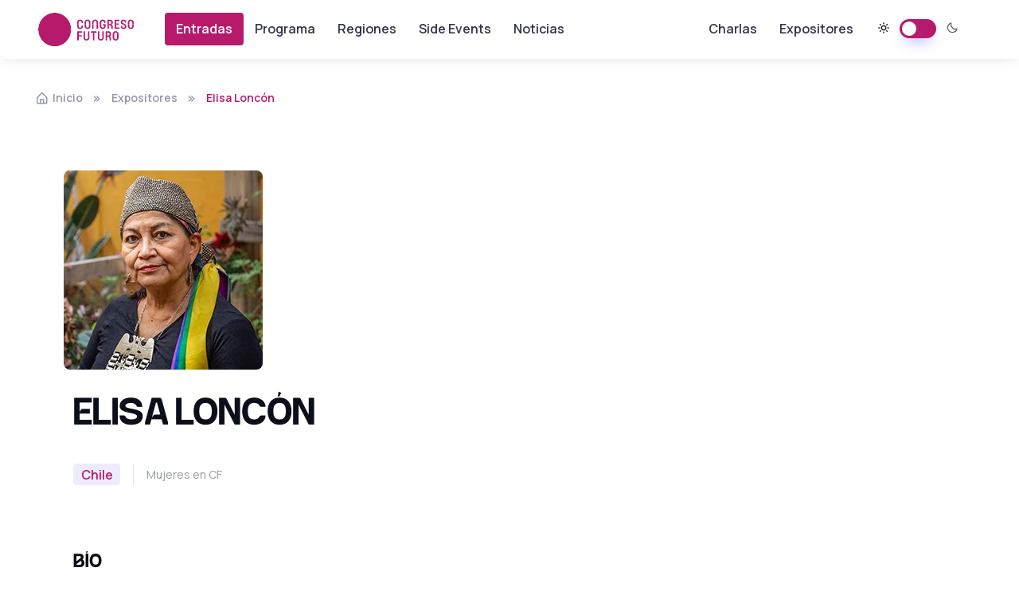

--- FILE ---
content_type: text/html;charset=utf-8
request_url: https://congresofuturo.cl/expositores/elisa-lonc%C3%B3n
body_size: 5729
content:
<!DOCTYPE html><html><head><meta charset="utf-8"><meta name="viewport" content="width=device-width, initial-scale=1"><title>Elisa Loncón | CONGRESO FUTURO</title><script src="/js/theme-switcher.js"></script><script src="/vendor/rellax/rellax.min.js"></script><script src="/vendor/jarallax/dist/jarallax.min.js"></script><script src="/vendor/swiper/swiper-bundle.min.js"></script><script src="/vendor/lightgallery/lightgallery.min.js"></script><script src="/vendor/lightgallery/plugins/fullscreen/lg-fullscreen.min.js"></script><script src="/vendor/lightgallery/plugins/zoom/lg-zoom.min.js"></script><script src="/vendor/lightgallery/plugins/video/lg-video.min.js"></script><script src="/js/theme.min.js"></script><link rel="stylesheet" href="/vendor/swiper/swiper-bundle.min.css"><link rel="stylesheet" href="/vendor/boxicons/css/boxicons.min.css"><link rel="stylesheet" href="/vendor/lightgallery/css/lightgallery-bundle.min.css"><link rel="stylesheet" href="/css/theme.min.css"><link rel="stylesheet" href="https://cdn.boxicons.com/3.0.6/fonts/basic/boxicons.min.css"><link rel="stylesheet" href="/_nuxt/entry.4OpKkFUH.css" crossorigin><link href="https://www.googletagmanager.com/gtag/js?id=G-B7ZT4BYD8H" rel="preload" crossorigin="anonymous" referrerpolicy="no-referrer" fetchpriority="low" as="script"><link rel="modulepreload" as="script" crossorigin href="/_nuxt/CNHZKk5m.js"><link rel="modulepreload" as="script" crossorigin href="/_nuxt/gq16s6zY.js"><link rel="modulepreload" as="script" crossorigin href="/_nuxt/C-wyP4TE.js"><link rel="preload" as="fetch" fetchpriority="low" crossorigin="anonymous" href="/_nuxt/builds/meta/af61d996-6a29-4358-b913-7584984beff2.json"><script type="module" src="/_nuxt/CNHZKk5m.js" crossorigin></script><link rel="prefetch" as="image" type="image/svg+xml" href="/_nuxt/logo.DLqbhkcG.svg"><meta property="og:title" content="Congreso Futuro"><meta name="description" content="Congreso Futuro es un encuentro internacional que conecta ciencia, tecnología, innovación y pensamiento para reflexionar sobre los desafíos del presente y el futuro."><meta property="og:description" content="Congreso Futuro es un encuentro internacional que conecta ciencia, tecnología, innovación y pensamiento para reflexionar sobre los desafíos del presente y el futuro."><meta property="og:image" content="https://cfstorage.sfo3.cdn.digitaloceanspaces.com/CF2026/public/seo-image-cf.png"><meta name="twitter:card" content="summary_large_image"></head><body><div id="__nuxt"><div><main class="page-wrapper"><div><header class="header navbar navbar-expand-lg bg-light shadow-sm fixed-top"><div class="container px-3"><a href="/" class="navbar-brand pe-3"><img src="https://cfstorage.sfo3.cdn.digitaloceanspaces.com/CF2026/public/assets/img/home/logo-cf-animado-3.svg" width="120" alt="logo congreso futuro" class="d-dark-mode-none"><img src="https://cfstorage.sfo3.cdn.digitaloceanspaces.com/CF2026/public/assets/img/home/logo-cf-animado-3.svg" width="120" alt="logo congreso futuro" class="d-dark-mode-block d-none"></a><button type="button" class="navbar-toggler" data-bs-toggle="offcanvas" data-bs-target="#navbarNav" aria-controls="navbarNav" aria-expanded="false" aria-label="Toggle navigation"><span class="navbar-toggler-icon"></span></button><div id="navbarNav" class="offcanvas offcanvas-end d-block d-lg-none"><div class="offcanvas-header border-bottom"><h5 class="offcanvas-title">Menu</h5><button type="button" class="btn-close" data-bs-dismiss="offcanvas" aria-label="Close"></button></div><div class="offcanvas-body"><ul class="navbar-nav me-auto mb-2 mb-lg-0"><li class="nav-item"><a href="https://www.passline.com/sitio/congreso-futuro" target="_blank" class="nav-link link-entradas"> Entradas </a></li><li class="nav-item"><a href="/programa" class="nav-link">Programa</a></li><li class="nav-item"><a href="/regiones" class="nav-link">Regiones</a></li><li class="nav-item"><a href="/sideevents" class="nav-link">Side Events</a></li><li class="nav-item"><a href="/informate" class="nav-link">Noticias</a></li><hr class="my-2"><li class="nav-item"><a href="/charlas" class="nav-link">Charlas</a></li><li class="nav-item"><a href="/expositores" class="nav-link">Expositores</a></li></ul><li class="nav-item d-flex align-items-center ms-lg-3"><div class="form-check form-switch mode-switch pe-lg-1 ms-auto me-4" data-bs-toggle="mode"><input type="checkbox" class="form-check-input" id="theme-mode"><label class="form-check-label d-none d-sm-block" for="theme-mode"><i class="bx bx-sun"></i></label><label class="form-check-label d-none d-sm-block" for="theme-mode"><i class="bx bx-moon"></i></label></div></li></div></div><div class="collapse navbar-collapse" id="navbarCollapse"><ul class="navbar-nav me-auto mb-2 mb-lg-0"><li class="nav-item"><a href="https://www.passline.com/sitio/congreso-futuro" target="_blank" class="nav-link link-entradas"> Entradas </a></li><li class="nav-item"><a href="/programa" class="nav-link">Programa</a></li><li class="nav-item"><a href="/regiones" class="nav-link">Regiones</a></li><li class="nav-item"><a href="/sideevents" class="nav-link">Side Events</a></li><li class="nav-item"><a href="/informate" class="nav-link">Noticias</a></li></ul><ul class="navbar-nav mb-2 mb-lg-0"><li class="nav-item"><a href="/charlas" class="nav-link">Charlas</a></li><li class="nav-item"><a href="/expositores" class="nav-link">Expositores</a></li><li class="nav-item d-flex align-items-center ms-lg-3"><div class="form-check form-switch mode-switch pe-lg-1 ms-auto me-4" data-bs-toggle="mode"><input type="checkbox" class="form-check-input" id="theme-mode"><label class="form-check-label d-none d-sm-block" for="theme-mode"><i class="bx bx-sun"></i></label><label class="form-check-label d-none d-sm-block" for="theme-mode"><i class="bx bx-moon"></i></label></div></li></ul></div></div></header></div><div class="py-5"><nav class="container py-5 mt-lg-3" aria-label="breadcrumb"><ol class="breadcrumb mb-0"><li class="breadcrumb-item"><a href="/" class=""><i class="bx bx-home-alt fs-lg me-1"></i>Inicio</a></li><li class="breadcrumb-item"><a href="/expositores" class="">Expositores</a></li><li class="breadcrumb-item active" aria-current="page">Elisa Loncón</li></ol></nav><section class="container mt-4 mb-5 pt-2 pb-lg-5"><div class="row gy-4"><div class="col-12 px-5"><img src="https://cfstorage.sfo3.cdn.digitaloceanspaces.com/speakers/webp/elisa-loncon.webp" alt="Elisa Loncón" class="rounded-3"></div><div class="col-12"><div class="ms-xl-5 ms-lg-4 ps-xxl-34"><h1 class="display-5 pb-md-3">Elisa Loncón</h1><div class="d-flex align-items-center flex-wrap text-muted mb-lg-5 mb-md-4 mb-3"><div class="fs-xs border-end pe-3 me-3 mb-2"><span class="badge bg-faded-primary text-primary fs-base">Chile</span></div><div class="fs-sm pe-3 me-3 mb-2">Mujeres en CF</div></div></div></div><div class="col-sm-12 col-md-7"><div class="ms-xl-5 ms-lg-4 ps-xxl-34"><h2 class="h4 mb-4">Bío</h2><div class="mb-0 fs-lg">Académica mapuche, lingüista, activista y política chilena nacida en la comunidad Lefweluan. Estudió pedagogía en inglés en la universidad de la Frontera, y posee dos doctorados en la Universidad de Leiden y la Pontificia Universidad Católica de Chile. Es docente en la Universidad de Santiago.
 
 Ha sido activista por los pueblos originarios, en particular el del pueblo Mapuche; en mayo de 2021 fue electa como Convencional constituyente de la República de Chile por el pueblo mapuche, y el 4 de julio fue electa presidenta de la Convención Constituyente, siendo la primera persona y primera mujer procedente de un pueblo originario en ocupar un cargo de alto rango en el Estado de Chile. La revista Time la destacó en 2021 como una de las 100 personas más influyentes del año.</div></div></div><div class="col-12"><div class="ms-xl-5 ms-lg-4 ps-xxl-34"><h2 class="h4 mb-4">Revisa las charlas</h2><div class="row row-cols-1 row-cols-sm-2 row-cols-md-3 row-cols-lg-4 g-4"><!--[--><div class="col"><div class="card h-100"><a href="/charlas/momento-de-acuerdos" class=""><img class="w-100 rounded-top" src="https://img.youtube.com/vi/WTkojXjEDNE/mqdefault.jpg" alt="Momento de acuerdos"></a><div class="card-body"><a href="/charlas/momento-de-acuerdos" class="text-decoration-none"><h6 class="card-title mb-0">Momento de acuerdos</h6></a></div></div></div><!--]--></div></div></div></div></section></div></main><div><footer class="footer pt-5 pb-4 pb-lg-5"><div class="container pt-lg-4"><div class="row pb-5"><div class="col-lg-4 col-md-6"><div class="navbar-brand text-dark p-0 me-0 mb-3 mb-lg-4"><img src="/_nuxt/logo.DLqbhkcG.svg" width="120" alt="Logo CF"></div><p class="fs-sm pb-lg-3 mb-4">Congreso Futuro es la principal plataforma latinoamericana de divulgación científica y diálogo ciudadano. Creada en Chile en 2011, promueve la democratización del conocimiento y la reflexión interdisciplinaria sobre los desafíos del presente y el futuro, impulsada por el Senado, la Cámara de Diputadas y Diputados y la Fundación Encuentros del Futuro.</p></div><div class="col-xl-6 col-lg-7 col-md-5 offset-xl-2 offset-md-1 pt-4 pt-md-1 pt-lg-0"><div id="footer-links" class="row"><div class="col-lg-4"><h6 class="mb-2"><a href="#useful-links" class="d-block text-dark dropdown-toggle d-lg-none py-2" data-bs-toggle="collapse">Navegación</a></h6><div id="useful-links" class="collapse d-lg-block" data-bs-parent="#footer-links"><ul class="nav flex-column pb-lg-1 mb-lg-3"><li class="nav-item"><a href="/" class="nav-link d-inline-block px-0 pt-1 pb-2">Inicio</a></li><li class="nav-item"><a href="/charlas" class="nav-link d-inline-block px-0 pt-1 pb-2">Charlas</a></li><li class="nav-item"><a href="/expositores" class="nav-link d-inline-block px-0 pt-1 pb-2">Expositores</a></li><li class="nav-item"><a href="/" class="nav-link d-inline-block px-0 pt-1 pb-2">Acerca de</a></li><li class="nav-item"><a href="/programa" class="nav-link d-inline-block px-0 pt-1 pb-2">Programa</a></li></ul><ul class="nav flex-column mb-2 mb-lg-0"><li class="nav-item"><a href="/regiones" class="nav-link d-inline-block px-0 pt-1 pb-2">Regiones</a></li><li class="nav-item"><a href="/sideevents" class="nav-link d-inline-block px-0 pt-1 pb-2">Side Events</a></li><li class="nav-item"><a target="_blank" href="https://www.passline.com/sitio/congreso-futuro" class="nav-link d-inline-block px-0 pt-1 pb-2">Entradas</a></li></ul></div></div><div class="col-xl-4 col-lg-3"><h6 class="mb-2"><a href="#social-links" class="d-block text-dark dropdown-toggle d-lg-none py-2" data-bs-toggle="collapse">Redes sociales</a></h6><div id="social-links" class="collapse d-lg-block" data-bs-parent="#footer-links"><ul class="nav flex-column mb-2 mb-lg-0"><li class="nav-item"><a target="_blank" href="https://www.facebook.com/congresofuturo/" class="nav-link d-inline-block px-0 pt-1 pb-2">Facebook</a></li><li class="nav-item"><a target="_blank" href="https://www.instagram.com/congresofuturo" class="nav-link d-inline-block px-0 pt-1 pb-2">Instagram</a></li><li class="nav-item"><a target="_blank" href="https://www.youtube.com/@congreso.futuro" class="nav-link d-inline-block px-0 pt-1 pb-2">YouTube</a></li><li class="nav-item"><a target="_blank" href="https://x.com/congresofuturo" class="nav-link d-inline-block px-0 pt-1 pb-2">X</a></li><li class="nav-item"><a target="_blank" href="https://www.linkedin.com/company/congresofuturo/" class="nav-link d-inline-block px-0 pt-1 pb-2">LinkedIn</a></li></ul></div></div><div class="col-xl-4 col-lg-5 pt-2 pt-lg-0"><h6 class="mb-2">Contáctanos</h6><a href="/cdn-cgi/l/email-protection#5c3f3332283d3f28331c3a393a723f30" class="fw-medium"><span class="__cf_email__" data-cfemail="2744484953464453486741424109444b">[email&#160;protected]</span></a></div></div></div></div><p class="nav d-block fs-xs text-center text-md-start pb-2 pb-lg-0 mb-0"><span class="text-muted">© Desarrollado por </span><a class="nav-link d-inline-block p-0 opacity-80" href="https://fef.cl/" target="_blank" rel="noopener">Fundación Encuentros del Futuro</a></p></div></footer></div><div><a href="#top" class="btn-scroll-top" data-scroll><span class="btn-scroll-top-tooltip text-muted fs-sm me-2">Top</span><i class="btn-scroll-top-icon bx bx-chevron-up"></i></a></div></div></div><div id="teleports"></div><script data-cfasync="false" src="/cdn-cgi/scripts/5c5dd728/cloudflare-static/email-decode.min.js"></script><script>window.__NUXT__={};window.__NUXT__.config={public:{"nuxt-scripts":{version:"",defaultScriptOptions:{trigger:"onNuxtReady"}}},app:{baseURL:"/",buildId:"af61d996-6a29-4358-b913-7584984beff2",buildAssetsDir:"/_nuxt/",cdnURL:""}}</script><script type="application/json" data-nuxt-data="nuxt-app" data-ssr="true" id="__NUXT_DATA__">[["ShallowReactive",1],{"data":2,"state":56,"once":58,"_errors":59,"serverRendered":16,"path":61},["ShallowReactive",3],{"$f9ZsfOfHcSgTrdfYtefdpI5dshENcXyjjZqRcBX9pFWA":4,"$fNrIiHOV5l2Bm1bORIV_FFMhe350tVIll7ZQjE2YnYwM":18},{"id":5,"img":6,"nombre":7,"slug":8,"biografia":9,"pais":10,"premios":11,"nobel":12,"nacional":12,"ano":13,"libros":14,"papers":15,"mujeres_cf":16,"estado":17},790,"https://cfstorage.sfo3.cdn.digitaloceanspaces.com/speakers/webp/elisa-loncon.webp","Elisa Loncón","elisa-loncon","Académica mapuche, lingüista, activista y política chilena nacida en la comunidad Lefweluan. Estudió pedagogía en inglés en la universidad de la Frontera, y posee dos doctorados en la Universidad de Leiden y la Pontificia Universidad Católica de Chile. Es docente en la Universidad de Santiago.\n \n Ha sido activista por los pueblos originarios, en particular el del pueblo Mapuche; en mayo de 2021 fue electa como Convencional constituyente de la República de Chile por el pueblo mapuche, y el 4 de julio fue electa presidenta de la Convención Constituyente, siendo la primera persona y primera mujer procedente de un pueblo originario en ocupar un cargo de alto rango en el Estado de Chile. La revista Time la destacó en 2021 como una de las 100 personas más influyentes del año.","Chile","- Premio René Cassin de derechos humanos, 2021.\n - Una de las 100 mujeres destacadas de 2021 según la BBC.\n - Una de las 25 mujeres más influyentes del 2021 según Financial Times.",false,2022,"-- Violeta Parra en el Wallmapu: su encuentro con el canto Mapuche (2017)\n -- Morfología y aspectos del mapudungun (2011)\n -- Memoria foro de consulta sobre los conocimientos y valores de los pueblos originarios de Chihuahua, Sonora y Sinaloa: hacia la construcción de una educación intercultural(2006)\n -- Bío-Bío Wingkul pewenche epew (2000)\n -- Crear nuevas palabras: innovación y expansión de los recursos lexicales del mapuzugun (1999)\n -- Construyendo una educación intercultural bilingüe mapuche: propuestas y desafíos : estudio para establecer las bases técnicas para el desarrollo de la EIB en el área mapuche (1997)","-- Loncon, E. (2010). Derechos educativos y lingüísticos de los pueblos indígenas de Chile. ISEES: Inclusión Social y Equidad en la Educación Superior, (7), 79-94.\n \n -- Hamel, R. E., Brumm, M., Avelar, A. C., Loncon, E., Nieto, R., & Castellón, E. S. (2004). ¿ Qué hacemos con la castilla? La enseñanza del español como segunda lengua en un currículo intercultural bilingüe de educación indígena. Revista mexicana de investigación educativa, 9(20), 83-107.",true,1,[19],{"id":20,"expositor":21,"disciplina":40,"tag":43,"titulo":48,"slug":49,"tipo_charla":50,"nombre_sesion":51,"pais":10,"idioma":52,"link_yt":53,"ano":13,"evento":54,"descripcion":55,"mujeres_cf":12,"recomendado":12,"contingencia":12,"seleccion_editor":12,"estado":17},798,[22,23,29,34],{"id":5,"img":6,"nombre":7,"slug":8,"biografia":9,"pais":10,"premios":11,"nobel":12,"nacional":12,"ano":13,"libros":14,"papers":15,"mujeres_cf":16,"estado":17},{"id":24,"img":25,"nombre":26,"slug":27,"biografia":28,"pais":10,"premios":28,"nobel":12,"nacional":12,"ano":13,"libros":28,"papers":28,"mujeres_cf":12,"estado":17},794,"https://cfstorage.sfo3.cdn.digitaloceanspaces.com/speakers/webp/hernan-larrain.webp","Hernán Larraín","hernan-larrain","",{"id":20,"img":30,"nombre":31,"slug":32,"biografia":33,"pais":10,"premios":28,"nobel":12,"nacional":12,"ano":13,"libros":28,"papers":28,"mujeres_cf":12,"estado":17},"https://cfstorage.sfo3.cdn.digitaloceanspaces.com/speakers/webp/patricio-fernandez.webp","Patricio Fernández","patricio-fernandez","Escritor, periodista, y convencional constituyente chileno. Es fundador del periódico The Clinic. HA sido columnista y comentador político en telebvisión y radio.",{"id":35,"img":36,"nombre":37,"slug":38,"biografia":39,"pais":10,"premios":28,"nobel":12,"nacional":12,"ano":13,"libros":28,"papers":28,"mujeres_cf":12,"estado":17},799,"https://cfstorage.sfo3.cdn.digitaloceanspaces.com/speakers/webp/rodrigo-alvarez.webp","Rodrigo Álvarez","rodrigo-alvarez","Abogado y político Chileno. Fue ministro de energía de Chile, y fue electro como convencional constituyente.",{"id":17,"nombre":41,"slug":42},"Naturaleza","naturaleza",[44],{"id":45,"nombre":46,"slug":47},253,"Política","política","Momento de acuerdos","momento-de-acuerdos","Panel de discusión","Redefinir el Convivir","Español","https://www.youtube.com/embed/WTkojXjEDNE","Congreso Futuro","En este Panel se conversa con los constituyentes: Elisa Loncón, Patricio Fernández, Hernán Larraín, Rodrigo Álvarez y María Elisa Quinteros. El proceso constituyente de Chile establece una nueva oportunidad para ponernos de acuerdo, luego de una profunda crisis social y política. Los constituyentes nos cuentan sobre cómo ha sido este proceso de ponerse de acuerdo y generar una nueva constitución. Uno de los puntos más significativos en este proceso de ponerse de acuerdo, es que Chile será un estado plurinacional, lo cual es fundamental para la conciliación de los pueblos.",["Reactive",57],{},["Set"],["ShallowReactive",60],{"$f9ZsfOfHcSgTrdfYtefdpI5dshENcXyjjZqRcBX9pFWA":-1,"$fNrIiHOV5l2Bm1bORIV_FFMhe350tVIll7ZQjE2YnYwM":-1},"/expositores/elisa-lonc%C3%B3n"]</script><script defer src="https://static.cloudflareinsights.com/beacon.min.js/vcd15cbe7772f49c399c6a5babf22c1241717689176015" integrity="sha512-ZpsOmlRQV6y907TI0dKBHq9Md29nnaEIPlkf84rnaERnq6zvWvPUqr2ft8M1aS28oN72PdrCzSjY4U6VaAw1EQ==" data-cf-beacon='{"version":"2024.11.0","token":"e3ae4295c61340f69d3403f486a81f54","r":1,"server_timing":{"name":{"cfCacheStatus":true,"cfEdge":true,"cfExtPri":true,"cfL4":true,"cfOrigin":true,"cfSpeedBrain":true},"location_startswith":null}}' crossorigin="anonymous"></script>
</body></html>

--- FILE ---
content_type: text/css; charset=utf-8
request_url: https://congresofuturo.cl/_nuxt/entry.4OpKkFUH.css
body_size: 90
content:
@font-face{font-display:swap;font-family:Aburo-Thin;font-style:normal;font-weight:200;src:url(../css/fonts/Aburo-Thin.woff) format("woff")}@font-face{font-display:swap;font-family:Aburo-Extralight;font-style:normal;font-weight:300;src:url(../css/fonts/Aburo-Extralight.woff) format("woff")}@font-face{font-display:swap;font-family:Aburo-Light;font-style:normal;font-weight:400;src:url(../css/fonts/Aburo-Light.woff) format("woff")}@font-face{font-display:swap;font-family:Aburo-Regular;font-style:normal;font-weight:500;src:url(../css/fonts/Aburo-Regular.woff) format("woff")}@font-face{font-display:swap;font-family:Aburo-Medium;font-style:normal;font-weight:600;src:url(../css/fonts/Aburo-Medium.woff) format("woff")}@font-face{font-display:swap;font-family:Aburo-Semibold;font-style:normal;font-weight:700;src:url(../css/fonts/Aburo-Semibold.woff) format("woff")}@font-face{font-display:swap;font-family:Aburo-Bold;font-style:normal;font-weight:800;src:url(../css/fonts/Aburo-Bold.woff) format("woff")}h1,h2,h3{font-family:Aburo-Semibold,sans-serif!important;text-transform:uppercase}@keyframes hero-spin{to{transform:rotate(1turn)}}.hero-animation-spin{animation:hero-spin 35s linear infinite}@keyframes hero-fade{0%,to{opacity:0}50%{opacity:1}}.hero-animation-fade{animation:hero-fade 4s ease-in infinite}.hero-animation-delay-1,.hero-animation-delay-2,.hero-animation-delay-3{opacity:0}.hero-animation-delay-1{animation-delay:.75s}.hero-animation-delay-2{animation-delay:1.5s}.hero-animation-delay-3{animation-delay:2s}.hero-section{background-image:url(https://cfstorage.sfo3.cdn.digitaloceanspaces.com/CF2026/public/assets/img/hero-bg-3.svg);background-repeat:no-repeat;background-size:cover}a.disabled{cursor:default;pointer-events:none}.link-entradas{background-color:#b71a6a;border-radius:4px;color:#fff!important;padding:8px 16px}.link-entradas:hover{background-color:#9e155b;color:#fff}


--- FILE ---
content_type: text/javascript; charset=utf-8
request_url: https://congresofuturo.cl/_nuxt/CNHZKk5m.js
body_size: 172965
content:
const __vite__mapDeps=(i,m=__vite__mapDeps,d=(m.f||(m.f=["./CtqHdUDf.js","./C-wyP4TE.js","./C1h4te4S.js","./Bq2zYco7.js","./GYRBVkRK.js","./CelcSrNH.js","./C8QXZaL1.js","./BDnfIIUI.js","./CFxfojt1.js","./DUlCAsaC.js","./B6_wLGzr.js","./gq16s6zY.js","./9IZ_aSDE.js","./error-404.BLrjNXsr.css","./CIOJeMsF.js","./error-500.DLkAwcfL.css"])))=>i.map(i=>d[i]);
(function(){const t=document.createElement("link").relList;if(t&&t.supports&&t.supports("modulepreload"))return;for(const l of document.querySelectorAll('link[rel="modulepreload"]'))o(l);new MutationObserver(l=>{for(const y of l)if(y.type==="childList")for(const R of y.addedNodes)R.tagName==="LINK"&&R.rel==="modulepreload"&&o(R)}).observe(document,{childList:!0,subtree:!0});function r(l){const y={};return l.integrity&&(y.integrity=l.integrity),l.referrerPolicy&&(y.referrerPolicy=l.referrerPolicy),l.crossOrigin==="use-credentials"?y.credentials="include":l.crossOrigin==="anonymous"?y.credentials="omit":y.credentials="same-origin",y}function o(l){if(l.ep)return;l.ep=!0;const y=r(l);fetch(l.href,y)}})();function makeMap(e){const t=Object.create(null);for(const r of e.split(","))t[r]=1;return r=>r in t}const EMPTY_OBJ={},EMPTY_ARR=[],NOOP=()=>{},NO=()=>!1,isOn=e=>e.charCodeAt(0)===111&&e.charCodeAt(1)===110&&(e.charCodeAt(2)>122||e.charCodeAt(2)<97),isModelListener=e=>e.startsWith("onUpdate:"),extend=Object.assign,remove=(e,t)=>{const r=e.indexOf(t);r>-1&&e.splice(r,1)},hasOwnProperty$1=Object.prototype.hasOwnProperty,hasOwn=(e,t)=>hasOwnProperty$1.call(e,t),isArray$1=Array.isArray,isMap=e=>toTypeString(e)==="[object Map]",isSet=e=>toTypeString(e)==="[object Set]",isDate=e=>toTypeString(e)==="[object Date]",isRegExp=e=>toTypeString(e)==="[object RegExp]",isFunction=e=>typeof e=="function",isString=e=>typeof e=="string",isSymbol=e=>typeof e=="symbol",isObject=e=>e!==null&&typeof e=="object",isPromise=e=>(isObject(e)||isFunction(e))&&isFunction(e.then)&&isFunction(e.catch),objectToString=Object.prototype.toString,toTypeString=e=>objectToString.call(e),toRawType=e=>toTypeString(e).slice(8,-1),isPlainObject$1=e=>toTypeString(e)==="[object Object]",isIntegerKey=e=>isString(e)&&e!=="NaN"&&e[0]!=="-"&&""+parseInt(e,10)===e,isReservedProp=makeMap(",key,ref,ref_for,ref_key,onVnodeBeforeMount,onVnodeMounted,onVnodeBeforeUpdate,onVnodeUpdated,onVnodeBeforeUnmount,onVnodeUnmounted"),cacheStringFunction=e=>{const t=Object.create(null);return(r=>t[r]||(t[r]=e(r)))},camelizeRE=/-\w/g,camelize=cacheStringFunction(e=>e.replace(camelizeRE,t=>t.slice(1).toUpperCase())),hyphenateRE=/\B([A-Z])/g,hyphenate=cacheStringFunction(e=>e.replace(hyphenateRE,"-$1").toLowerCase()),capitalize=cacheStringFunction(e=>e.charAt(0).toUpperCase()+e.slice(1)),toHandlerKey=cacheStringFunction(e=>e?`on${capitalize(e)}`:""),hasChanged=(e,t)=>!Object.is(e,t),invokeArrayFns=(e,...t)=>{for(let r=0;r<e.length;r++)e[r](...t)},def=(e,t,r,o=!1)=>{Object.defineProperty(e,t,{configurable:!0,enumerable:!1,writable:o,value:r})},looseToNumber=e=>{const t=parseFloat(e);return isNaN(t)?e:t},toNumber=e=>{const t=isString(e)?Number(e):NaN;return isNaN(t)?e:t};let _globalThis$2;const getGlobalThis=()=>_globalThis$2||(_globalThis$2=typeof globalThis<"u"?globalThis:typeof self<"u"?self:typeof window<"u"?window:typeof global<"u"?global:{});function normalizeStyle(e){if(isArray$1(e)){const t={};for(let r=0;r<e.length;r++){const o=e[r],l=isString(o)?parseStringStyle(o):normalizeStyle(o);if(l)for(const y in l)t[y]=l[y]}return t}else if(isString(e)||isObject(e))return e}const listDelimiterRE=/;(?![^(]*\))/g,propertyDelimiterRE=/:([^]+)/,styleCommentRE=/\/\*[^]*?\*\//g;function parseStringStyle(e){const t={};return e.replace(styleCommentRE,"").split(listDelimiterRE).forEach(r=>{if(r){const o=r.split(propertyDelimiterRE);o.length>1&&(t[o[0].trim()]=o[1].trim())}}),t}function normalizeClass(e){let t="";if(isString(e))t=e;else if(isArray$1(e))for(let r=0;r<e.length;r++){const o=normalizeClass(e[r]);o&&(t+=o+" ")}else if(isObject(e))for(const r in e)e[r]&&(t+=r+" ");return t.trim()}function normalizeProps$1(e){if(!e)return null;let{class:t,style:r}=e;return t&&!isString(t)&&(e.class=normalizeClass(t)),r&&(e.style=normalizeStyle(r)),e}const specialBooleanAttrs="itemscope,allowfullscreen,formnovalidate,ismap,nomodule,novalidate,readonly",isSpecialBooleanAttr=makeMap(specialBooleanAttrs);function includeBooleanAttr(e){return!!e||e===""}function looseCompareArrays(e,t){if(e.length!==t.length)return!1;let r=!0;for(let o=0;r&&o<e.length;o++)r=looseEqual(e[o],t[o]);return r}function looseEqual(e,t){if(e===t)return!0;let r=isDate(e),o=isDate(t);if(r||o)return r&&o?e.getTime()===t.getTime():!1;if(r=isSymbol(e),o=isSymbol(t),r||o)return e===t;if(r=isArray$1(e),o=isArray$1(t),r||o)return r&&o?looseCompareArrays(e,t):!1;if(r=isObject(e),o=isObject(t),r||o){if(!r||!o)return!1;const l=Object.keys(e).length,y=Object.keys(t).length;if(l!==y)return!1;for(const R in e){const F=e.hasOwnProperty(R),O=t.hasOwnProperty(R);if(F&&!O||!F&&O||!looseEqual(e[R],t[R]))return!1}}return String(e)===String(t)}function looseIndexOf(e,t){return e.findIndex(r=>looseEqual(r,t))}const isRef$1=e=>!!(e&&e.__v_isRef===!0),toDisplayString=e=>isString(e)?e:e==null?"":isArray$1(e)||isObject(e)&&(e.toString===objectToString||!isFunction(e.toString))?isRef$1(e)?toDisplayString(e.value):JSON.stringify(e,replacer,2):String(e),replacer=(e,t)=>isRef$1(t)?replacer(e,t.value):isMap(t)?{[`Map(${t.size})`]:[...t.entries()].reduce((r,[o,l],y)=>(r[stringifySymbol(o,y)+" =>"]=l,r),{})}:isSet(t)?{[`Set(${t.size})`]:[...t.values()].map(r=>stringifySymbol(r))}:isSymbol(t)?stringifySymbol(t):isObject(t)&&!isArray$1(t)&&!isPlainObject$1(t)?String(t):t,stringifySymbol=(e,t="")=>{var r;return isSymbol(e)?`Symbol(${(r=e.description)!=null?r:t})`:e};let activeEffectScope;class EffectScope{constructor(t=!1){this.detached=t,this._active=!0,this._on=0,this.effects=[],this.cleanups=[],this._isPaused=!1,this.parent=activeEffectScope,!t&&activeEffectScope&&(this.index=(activeEffectScope.scopes||(activeEffectScope.scopes=[])).push(this)-1)}get active(){return this._active}pause(){if(this._active){this._isPaused=!0;let t,r;if(this.scopes)for(t=0,r=this.scopes.length;t<r;t++)this.scopes[t].pause();for(t=0,r=this.effects.length;t<r;t++)this.effects[t].pause()}}resume(){if(this._active&&this._isPaused){this._isPaused=!1;let t,r;if(this.scopes)for(t=0,r=this.scopes.length;t<r;t++)this.scopes[t].resume();for(t=0,r=this.effects.length;t<r;t++)this.effects[t].resume()}}run(t){if(this._active){const r=activeEffectScope;try{return activeEffectScope=this,t()}finally{activeEffectScope=r}}}on(){++this._on===1&&(this.prevScope=activeEffectScope,activeEffectScope=this)}off(){this._on>0&&--this._on===0&&(activeEffectScope=this.prevScope,this.prevScope=void 0)}stop(t){if(this._active){this._active=!1;let r,o;for(r=0,o=this.effects.length;r<o;r++)this.effects[r].stop();for(this.effects.length=0,r=0,o=this.cleanups.length;r<o;r++)this.cleanups[r]();if(this.cleanups.length=0,this.scopes){for(r=0,o=this.scopes.length;r<o;r++)this.scopes[r].stop(!0);this.scopes.length=0}if(!this.detached&&this.parent&&!t){const l=this.parent.scopes.pop();l&&l!==this&&(this.parent.scopes[this.index]=l,l.index=this.index)}this.parent=void 0}}}function effectScope(e){return new EffectScope(e)}function getCurrentScope(){return activeEffectScope}function onScopeDispose(e,t=!1){activeEffectScope&&activeEffectScope.cleanups.push(e)}let activeSub;const pausedQueueEffects=new WeakSet;class ReactiveEffect{constructor(t){this.fn=t,this.deps=void 0,this.depsTail=void 0,this.flags=5,this.next=void 0,this.cleanup=void 0,this.scheduler=void 0,activeEffectScope&&activeEffectScope.active&&activeEffectScope.effects.push(this)}pause(){this.flags|=64}resume(){this.flags&64&&(this.flags&=-65,pausedQueueEffects.has(this)&&(pausedQueueEffects.delete(this),this.trigger()))}notify(){this.flags&2&&!(this.flags&32)||this.flags&8||batch(this)}run(){if(!(this.flags&1))return this.fn();this.flags|=2,cleanupEffect(this),prepareDeps(this);const t=activeSub,r=shouldTrack;activeSub=this,shouldTrack=!0;try{return this.fn()}finally{cleanupDeps(this),activeSub=t,shouldTrack=r,this.flags&=-3}}stop(){if(this.flags&1){for(let t=this.deps;t;t=t.nextDep)removeSub(t);this.deps=this.depsTail=void 0,cleanupEffect(this),this.onStop&&this.onStop(),this.flags&=-2}}trigger(){this.flags&64?pausedQueueEffects.add(this):this.scheduler?this.scheduler():this.runIfDirty()}runIfDirty(){isDirty(this)&&this.run()}get dirty(){return isDirty(this)}}let batchDepth=0,batchedSub,batchedComputed;function batch(e,t=!1){if(e.flags|=8,t){e.next=batchedComputed,batchedComputed=e;return}e.next=batchedSub,batchedSub=e}function startBatch(){batchDepth++}function endBatch(){if(--batchDepth>0)return;if(batchedComputed){let t=batchedComputed;for(batchedComputed=void 0;t;){const r=t.next;t.next=void 0,t.flags&=-9,t=r}}let e;for(;batchedSub;){let t=batchedSub;for(batchedSub=void 0;t;){const r=t.next;if(t.next=void 0,t.flags&=-9,t.flags&1)try{t.trigger()}catch(o){e||(e=o)}t=r}}if(e)throw e}function prepareDeps(e){for(let t=e.deps;t;t=t.nextDep)t.version=-1,t.prevActiveLink=t.dep.activeLink,t.dep.activeLink=t}function cleanupDeps(e){let t,r=e.depsTail,o=r;for(;o;){const l=o.prevDep;o.version===-1?(o===r&&(r=l),removeSub(o),removeDep(o)):t=o,o.dep.activeLink=o.prevActiveLink,o.prevActiveLink=void 0,o=l}e.deps=t,e.depsTail=r}function isDirty(e){for(let t=e.deps;t;t=t.nextDep)if(t.dep.version!==t.version||t.dep.computed&&(refreshComputed(t.dep.computed)||t.dep.version!==t.version))return!0;return!!e._dirty}function refreshComputed(e){if(e.flags&4&&!(e.flags&16)||(e.flags&=-17,e.globalVersion===globalVersion)||(e.globalVersion=globalVersion,!e.isSSR&&e.flags&128&&(!e.deps&&!e._dirty||!isDirty(e))))return;e.flags|=2;const t=e.dep,r=activeSub,o=shouldTrack;activeSub=e,shouldTrack=!0;try{prepareDeps(e);const l=e.fn(e._value);(t.version===0||hasChanged(l,e._value))&&(e.flags|=128,e._value=l,t.version++)}catch(l){throw t.version++,l}finally{activeSub=r,shouldTrack=o,cleanupDeps(e),e.flags&=-3}}function removeSub(e,t=!1){const{dep:r,prevSub:o,nextSub:l}=e;if(o&&(o.nextSub=l,e.prevSub=void 0),l&&(l.prevSub=o,e.nextSub=void 0),r.subs===e&&(r.subs=o,!o&&r.computed)){r.computed.flags&=-5;for(let y=r.computed.deps;y;y=y.nextDep)removeSub(y,!0)}!t&&!--r.sc&&r.map&&r.map.delete(r.key)}function removeDep(e){const{prevDep:t,nextDep:r}=e;t&&(t.nextDep=r,e.prevDep=void 0),r&&(r.prevDep=t,e.nextDep=void 0)}let shouldTrack=!0;const trackStack=[];function pauseTracking(){trackStack.push(shouldTrack),shouldTrack=!1}function resetTracking(){const e=trackStack.pop();shouldTrack=e===void 0?!0:e}function cleanupEffect(e){const{cleanup:t}=e;if(e.cleanup=void 0,t){const r=activeSub;activeSub=void 0;try{t()}finally{activeSub=r}}}let globalVersion=0;class Link{constructor(t,r){this.sub=t,this.dep=r,this.version=r.version,this.nextDep=this.prevDep=this.nextSub=this.prevSub=this.prevActiveLink=void 0}}class Dep{constructor(t){this.computed=t,this.version=0,this.activeLink=void 0,this.subs=void 0,this.map=void 0,this.key=void 0,this.sc=0,this.__v_skip=!0}track(t){if(!activeSub||!shouldTrack||activeSub===this.computed)return;let r=this.activeLink;if(r===void 0||r.sub!==activeSub)r=this.activeLink=new Link(activeSub,this),activeSub.deps?(r.prevDep=activeSub.depsTail,activeSub.depsTail.nextDep=r,activeSub.depsTail=r):activeSub.deps=activeSub.depsTail=r,addSub(r);else if(r.version===-1&&(r.version=this.version,r.nextDep)){const o=r.nextDep;o.prevDep=r.prevDep,r.prevDep&&(r.prevDep.nextDep=o),r.prevDep=activeSub.depsTail,r.nextDep=void 0,activeSub.depsTail.nextDep=r,activeSub.depsTail=r,activeSub.deps===r&&(activeSub.deps=o)}return r}trigger(t){this.version++,globalVersion++,this.notify(t)}notify(t){startBatch();try{for(let r=this.subs;r;r=r.prevSub)r.sub.notify()&&r.sub.dep.notify()}finally{endBatch()}}}function addSub(e){if(e.dep.sc++,e.sub.flags&4){const t=e.dep.computed;if(t&&!e.dep.subs){t.flags|=20;for(let o=t.deps;o;o=o.nextDep)addSub(o)}const r=e.dep.subs;r!==e&&(e.prevSub=r,r&&(r.nextSub=e)),e.dep.subs=e}}const targetMap=new WeakMap,ITERATE_KEY=Symbol(""),MAP_KEY_ITERATE_KEY=Symbol(""),ARRAY_ITERATE_KEY=Symbol("");function track(e,t,r){if(shouldTrack&&activeSub){let o=targetMap.get(e);o||targetMap.set(e,o=new Map);let l=o.get(r);l||(o.set(r,l=new Dep),l.map=o,l.key=r),l.track()}}function trigger(e,t,r,o,l,y){const R=targetMap.get(e);if(!R){globalVersion++;return}const F=O=>{O&&O.trigger()};if(startBatch(),t==="clear")R.forEach(F);else{const O=isArray$1(e),U=O&&isIntegerKey(r);if(O&&r==="length"){const D=Number(o);R.forEach((j,B)=>{(B==="length"||B===ARRAY_ITERATE_KEY||!isSymbol(B)&&B>=D)&&F(j)})}else switch((r!==void 0||R.has(void 0))&&F(R.get(r)),U&&F(R.get(ARRAY_ITERATE_KEY)),t){case"add":O?U&&F(R.get("length")):(F(R.get(ITERATE_KEY)),isMap(e)&&F(R.get(MAP_KEY_ITERATE_KEY)));break;case"delete":O||(F(R.get(ITERATE_KEY)),isMap(e)&&F(R.get(MAP_KEY_ITERATE_KEY)));break;case"set":isMap(e)&&F(R.get(ITERATE_KEY));break}}endBatch()}function getDepFromReactive(e,t){const r=targetMap.get(e);return r&&r.get(t)}function reactiveReadArray(e){const t=toRaw(e);return t===e?t:(track(t,"iterate",ARRAY_ITERATE_KEY),isShallow(e)?t:t.map(toReactive))}function shallowReadArray(e){return track(e=toRaw(e),"iterate",ARRAY_ITERATE_KEY),e}function toWrapped(e,t){return isReadonly(e)?isReactive(e)?toReadonly(toReactive(t)):toReadonly(t):toReactive(t)}const arrayInstrumentations={__proto__:null,[Symbol.iterator](){return iterator(this,Symbol.iterator,e=>toWrapped(this,e))},concat(...e){return reactiveReadArray(this).concat(...e.map(t=>isArray$1(t)?reactiveReadArray(t):t))},entries(){return iterator(this,"entries",e=>(e[1]=toWrapped(this,e[1]),e))},every(e,t){return apply(this,"every",e,t,void 0,arguments)},filter(e,t){return apply(this,"filter",e,t,r=>r.map(o=>toWrapped(this,o)),arguments)},find(e,t){return apply(this,"find",e,t,r=>toWrapped(this,r),arguments)},findIndex(e,t){return apply(this,"findIndex",e,t,void 0,arguments)},findLast(e,t){return apply(this,"findLast",e,t,r=>toWrapped(this,r),arguments)},findLastIndex(e,t){return apply(this,"findLastIndex",e,t,void 0,arguments)},forEach(e,t){return apply(this,"forEach",e,t,void 0,arguments)},includes(...e){return searchProxy(this,"includes",e)},indexOf(...e){return searchProxy(this,"indexOf",e)},join(e){return reactiveReadArray(this).join(e)},lastIndexOf(...e){return searchProxy(this,"lastIndexOf",e)},map(e,t){return apply(this,"map",e,t,void 0,arguments)},pop(){return noTracking(this,"pop")},push(...e){return noTracking(this,"push",e)},reduce(e,...t){return reduce(this,"reduce",e,t)},reduceRight(e,...t){return reduce(this,"reduceRight",e,t)},shift(){return noTracking(this,"shift")},some(e,t){return apply(this,"some",e,t,void 0,arguments)},splice(...e){return noTracking(this,"splice",e)},toReversed(){return reactiveReadArray(this).toReversed()},toSorted(e){return reactiveReadArray(this).toSorted(e)},toSpliced(...e){return reactiveReadArray(this).toSpliced(...e)},unshift(...e){return noTracking(this,"unshift",e)},values(){return iterator(this,"values",e=>toWrapped(this,e))}};function iterator(e,t,r){const o=shallowReadArray(e),l=o[t]();return o!==e&&!isShallow(e)&&(l._next=l.next,l.next=()=>{const y=l._next();return y.done||(y.value=r(y.value)),y}),l}const arrayProto=Array.prototype;function apply(e,t,r,o,l,y){const R=shallowReadArray(e),F=R!==e&&!isShallow(e),O=R[t];if(O!==arrayProto[t]){const j=O.apply(e,y);return F?toReactive(j):j}let U=r;R!==e&&(F?U=function(j,B){return r.call(this,toWrapped(e,j),B,e)}:r.length>2&&(U=function(j,B){return r.call(this,j,B,e)}));const D=O.call(R,U,o);return F&&l?l(D):D}function reduce(e,t,r,o){const l=shallowReadArray(e);let y=r;return l!==e&&(isShallow(e)?r.length>3&&(y=function(R,F,O){return r.call(this,R,F,O,e)}):y=function(R,F,O){return r.call(this,R,toWrapped(e,F),O,e)}),l[t](y,...o)}function searchProxy(e,t,r){const o=toRaw(e);track(o,"iterate",ARRAY_ITERATE_KEY);const l=o[t](...r);return(l===-1||l===!1)&&isProxy(r[0])?(r[0]=toRaw(r[0]),o[t](...r)):l}function noTracking(e,t,r=[]){pauseTracking(),startBatch();const o=toRaw(e)[t].apply(e,r);return endBatch(),resetTracking(),o}const isNonTrackableKeys=makeMap("__proto__,__v_isRef,__isVue"),builtInSymbols=new Set(Object.getOwnPropertyNames(Symbol).filter(e=>e!=="arguments"&&e!=="caller").map(e=>Symbol[e]).filter(isSymbol));function hasOwnProperty(e){isSymbol(e)||(e=String(e));const t=toRaw(this);return track(t,"has",e),t.hasOwnProperty(e)}class BaseReactiveHandler{constructor(t=!1,r=!1){this._isReadonly=t,this._isShallow=r}get(t,r,o){if(r==="__v_skip")return t.__v_skip;const l=this._isReadonly,y=this._isShallow;if(r==="__v_isReactive")return!l;if(r==="__v_isReadonly")return l;if(r==="__v_isShallow")return y;if(r==="__v_raw")return o===(l?y?shallowReadonlyMap:readonlyMap:y?shallowReactiveMap:reactiveMap).get(t)||Object.getPrototypeOf(t)===Object.getPrototypeOf(o)?t:void 0;const R=isArray$1(t);if(!l){let O;if(R&&(O=arrayInstrumentations[r]))return O;if(r==="hasOwnProperty")return hasOwnProperty}const F=Reflect.get(t,r,isRef(t)?t:o);if((isSymbol(r)?builtInSymbols.has(r):isNonTrackableKeys(r))||(l||track(t,"get",r),y))return F;if(isRef(F)){const O=R&&isIntegerKey(r)?F:F.value;return l&&isObject(O)?readonly(O):O}return isObject(F)?l?readonly(F):reactive(F):F}}class MutableReactiveHandler extends BaseReactiveHandler{constructor(t=!1){super(!1,t)}set(t,r,o,l){let y=t[r];const R=isArray$1(t)&&isIntegerKey(r);if(!this._isShallow){const U=isReadonly(y);if(!isShallow(o)&&!isReadonly(o)&&(y=toRaw(y),o=toRaw(o)),!R&&isRef(y)&&!isRef(o))return U||(y.value=o),!0}const F=R?Number(r)<t.length:hasOwn(t,r),O=Reflect.set(t,r,o,isRef(t)?t:l);return t===toRaw(l)&&(F?hasChanged(o,y)&&trigger(t,"set",r,o):trigger(t,"add",r,o)),O}deleteProperty(t,r){const o=hasOwn(t,r);t[r];const l=Reflect.deleteProperty(t,r);return l&&o&&trigger(t,"delete",r,void 0),l}has(t,r){const o=Reflect.has(t,r);return(!isSymbol(r)||!builtInSymbols.has(r))&&track(t,"has",r),o}ownKeys(t){return track(t,"iterate",isArray$1(t)?"length":ITERATE_KEY),Reflect.ownKeys(t)}}class ReadonlyReactiveHandler extends BaseReactiveHandler{constructor(t=!1){super(!0,t)}set(t,r){return!0}deleteProperty(t,r){return!0}}const mutableHandlers=new MutableReactiveHandler,readonlyHandlers=new ReadonlyReactiveHandler,shallowReactiveHandlers=new MutableReactiveHandler(!0),shallowReadonlyHandlers=new ReadonlyReactiveHandler(!0),toShallow=e=>e,getProto=e=>Reflect.getPrototypeOf(e);function createIterableMethod(e,t,r){return function(...o){const l=this.__v_raw,y=toRaw(l),R=isMap(y),F=e==="entries"||e===Symbol.iterator&&R,O=e==="keys"&&R,U=l[e](...o),D=r?toShallow:t?toReadonly:toReactive;return!t&&track(y,"iterate",O?MAP_KEY_ITERATE_KEY:ITERATE_KEY),{next(){const{value:j,done:B}=U.next();return B?{value:j,done:B}:{value:F?[D(j[0]),D(j[1])]:D(j),done:B}},[Symbol.iterator](){return this}}}}function createReadonlyMethod(e){return function(...t){return e==="delete"?!1:e==="clear"?void 0:this}}function createInstrumentations(e,t){const r={get(l){const y=this.__v_raw,R=toRaw(y),F=toRaw(l);e||(hasChanged(l,F)&&track(R,"get",l),track(R,"get",F));const{has:O}=getProto(R),U=t?toShallow:e?toReadonly:toReactive;if(O.call(R,l))return U(y.get(l));if(O.call(R,F))return U(y.get(F));y!==R&&y.get(l)},get size(){const l=this.__v_raw;return!e&&track(toRaw(l),"iterate",ITERATE_KEY),l.size},has(l){const y=this.__v_raw,R=toRaw(y),F=toRaw(l);return e||(hasChanged(l,F)&&track(R,"has",l),track(R,"has",F)),l===F?y.has(l):y.has(l)||y.has(F)},forEach(l,y){const R=this,F=R.__v_raw,O=toRaw(F),U=t?toShallow:e?toReadonly:toReactive;return!e&&track(O,"iterate",ITERATE_KEY),F.forEach((D,j)=>l.call(y,U(D),U(j),R))}};return extend(r,e?{add:createReadonlyMethod("add"),set:createReadonlyMethod("set"),delete:createReadonlyMethod("delete"),clear:createReadonlyMethod("clear")}:{add(l){!t&&!isShallow(l)&&!isReadonly(l)&&(l=toRaw(l));const y=toRaw(this);return getProto(y).has.call(y,l)||(y.add(l),trigger(y,"add",l,l)),this},set(l,y){!t&&!isShallow(y)&&!isReadonly(y)&&(y=toRaw(y));const R=toRaw(this),{has:F,get:O}=getProto(R);let U=F.call(R,l);U||(l=toRaw(l),U=F.call(R,l));const D=O.call(R,l);return R.set(l,y),U?hasChanged(y,D)&&trigger(R,"set",l,y):trigger(R,"add",l,y),this},delete(l){const y=toRaw(this),{has:R,get:F}=getProto(y);let O=R.call(y,l);O||(l=toRaw(l),O=R.call(y,l)),F&&F.call(y,l);const U=y.delete(l);return O&&trigger(y,"delete",l,void 0),U},clear(){const l=toRaw(this),y=l.size!==0,R=l.clear();return y&&trigger(l,"clear",void 0,void 0),R}}),["keys","values","entries",Symbol.iterator].forEach(l=>{r[l]=createIterableMethod(l,e,t)}),r}function createInstrumentationGetter(e,t){const r=createInstrumentations(e,t);return(o,l,y)=>l==="__v_isReactive"?!e:l==="__v_isReadonly"?e:l==="__v_raw"?o:Reflect.get(hasOwn(r,l)&&l in o?r:o,l,y)}const mutableCollectionHandlers={get:createInstrumentationGetter(!1,!1)},shallowCollectionHandlers={get:createInstrumentationGetter(!1,!0)},readonlyCollectionHandlers={get:createInstrumentationGetter(!0,!1)},shallowReadonlyCollectionHandlers={get:createInstrumentationGetter(!0,!0)},reactiveMap=new WeakMap,shallowReactiveMap=new WeakMap,readonlyMap=new WeakMap,shallowReadonlyMap=new WeakMap;function targetTypeMap(e){switch(e){case"Object":case"Array":return 1;case"Map":case"Set":case"WeakMap":case"WeakSet":return 2;default:return 0}}function getTargetType(e){return e.__v_skip||!Object.isExtensible(e)?0:targetTypeMap(toRawType(e))}function reactive(e){return isReadonly(e)?e:createReactiveObject(e,!1,mutableHandlers,mutableCollectionHandlers,reactiveMap)}function shallowReactive(e){return createReactiveObject(e,!1,shallowReactiveHandlers,shallowCollectionHandlers,shallowReactiveMap)}function readonly(e){return createReactiveObject(e,!0,readonlyHandlers,readonlyCollectionHandlers,readonlyMap)}function shallowReadonly(e){return createReactiveObject(e,!0,shallowReadonlyHandlers,shallowReadonlyCollectionHandlers,shallowReadonlyMap)}function createReactiveObject(e,t,r,o,l){if(!isObject(e)||e.__v_raw&&!(t&&e.__v_isReactive))return e;const y=getTargetType(e);if(y===0)return e;const R=l.get(e);if(R)return R;const F=new Proxy(e,y===2?o:r);return l.set(e,F),F}function isReactive(e){return isReadonly(e)?isReactive(e.__v_raw):!!(e&&e.__v_isReactive)}function isReadonly(e){return!!(e&&e.__v_isReadonly)}function isShallow(e){return!!(e&&e.__v_isShallow)}function isProxy(e){return e?!!e.__v_raw:!1}function toRaw(e){const t=e&&e.__v_raw;return t?toRaw(t):e}function markRaw(e){return!hasOwn(e,"__v_skip")&&Object.isExtensible(e)&&def(e,"__v_skip",!0),e}const toReactive=e=>isObject(e)?reactive(e):e,toReadonly=e=>isObject(e)?readonly(e):e;function isRef(e){return e?e.__v_isRef===!0:!1}function ref(e){return createRef(e,!1)}function shallowRef(e){return createRef(e,!0)}function createRef(e,t){return isRef(e)?e:new RefImpl(e,t)}class RefImpl{constructor(t,r){this.dep=new Dep,this.__v_isRef=!0,this.__v_isShallow=!1,this._rawValue=r?t:toRaw(t),this._value=r?t:toReactive(t),this.__v_isShallow=r}get value(){return this.dep.track(),this._value}set value(t){const r=this._rawValue,o=this.__v_isShallow||isShallow(t)||isReadonly(t);t=o?t:toRaw(t),hasChanged(t,r)&&(this._rawValue=t,this._value=o?t:toReactive(t),this.dep.trigger())}}function unref(e){return isRef(e)?e.value:e}function toValue(e){return isFunction(e)?e():unref(e)}const shallowUnwrapHandlers={get:(e,t,r)=>t==="__v_raw"?e:unref(Reflect.get(e,t,r)),set:(e,t,r,o)=>{const l=e[t];return isRef(l)&&!isRef(r)?(l.value=r,!0):Reflect.set(e,t,r,o)}};function proxyRefs(e){return isReactive(e)?e:new Proxy(e,shallowUnwrapHandlers)}class ObjectRefImpl{constructor(t,r,o){this._object=t,this._key=r,this._defaultValue=o,this.__v_isRef=!0,this._value=void 0,this._raw=toRaw(t);let l=!0,y=t;if(!isArray$1(t)||!isIntegerKey(String(r)))do l=!isProxy(y)||isShallow(y);while(l&&(y=y.__v_raw));this._shallow=l}get value(){let t=this._object[this._key];return this._shallow&&(t=unref(t)),this._value=t===void 0?this._defaultValue:t}set value(t){if(this._shallow&&isRef(this._raw[this._key])){const r=this._object[this._key];if(isRef(r)){r.value=t;return}}this._object[this._key]=t}get dep(){return getDepFromReactive(this._raw,this._key)}}class GetterRefImpl{constructor(t){this._getter=t,this.__v_isRef=!0,this.__v_isReadonly=!0,this._value=void 0}get value(){return this._value=this._getter()}}function toRef(e,t,r){return isRef(e)?e:isFunction(e)?new GetterRefImpl(e):isObject(e)&&arguments.length>1?propertyToRef(e,t,r):ref(e)}function propertyToRef(e,t,r){return new ObjectRefImpl(e,t,r)}class ComputedRefImpl{constructor(t,r,o){this.fn=t,this.setter=r,this._value=void 0,this.dep=new Dep(this),this.__v_isRef=!0,this.deps=void 0,this.depsTail=void 0,this.flags=16,this.globalVersion=globalVersion-1,this.next=void 0,this.effect=this,this.__v_isReadonly=!r,this.isSSR=o}notify(){if(this.flags|=16,!(this.flags&8)&&activeSub!==this)return batch(this,!0),!0}get value(){const t=this.dep.track();return refreshComputed(this),t&&(t.version=this.dep.version),this._value}set value(t){this.setter&&this.setter(t)}}function computed$1(e,t,r=!1){let o,l;return isFunction(e)?o=e:(o=e.get,l=e.set),new ComputedRefImpl(o,l,r)}const INITIAL_WATCHER_VALUE={},cleanupMap=new WeakMap;let activeWatcher;function onWatcherCleanup(e,t=!1,r=activeWatcher){if(r){let o=cleanupMap.get(r);o||cleanupMap.set(r,o=[]),o.push(e)}}function watch$1(e,t,r=EMPTY_OBJ){const{immediate:o,deep:l,once:y,scheduler:R,augmentJob:F,call:O}=r,U=Z=>l?Z:isShallow(Z)||l===!1||l===0?traverse(Z,1):traverse(Z);let D,j,B,K,W=!1,G=!1;if(isRef(e)?(j=()=>e.value,W=isShallow(e)):isReactive(e)?(j=()=>U(e),W=!0):isArray$1(e)?(G=!0,W=e.some(Z=>isReactive(Z)||isShallow(Z)),j=()=>e.map(Z=>{if(isRef(Z))return Z.value;if(isReactive(Z))return U(Z);if(isFunction(Z))return O?O(Z,2):Z()})):isFunction(e)?t?j=O?()=>O(e,2):e:j=()=>{if(B){pauseTracking();try{B()}finally{resetTracking()}}const Z=activeWatcher;activeWatcher=D;try{return O?O(e,3,[K]):e(K)}finally{activeWatcher=Z}}:j=NOOP,t&&l){const Z=j,Q=l===!0?1/0:l;j=()=>traverse(Z(),Q)}const q=getCurrentScope(),Y=()=>{D.stop(),q&&q.active&&remove(q.effects,D)};if(y&&t){const Z=t;t=(...Q)=>{Z(...Q),Y()}}let J=G?new Array(e.length).fill(INITIAL_WATCHER_VALUE):INITIAL_WATCHER_VALUE;const X=Z=>{if(!(!(D.flags&1)||!D.dirty&&!Z))if(t){const Q=D.run();if(l||W||(G?Q.some((se,ie)=>hasChanged(se,J[ie])):hasChanged(Q,J))){B&&B();const se=activeWatcher;activeWatcher=D;try{const ie=[Q,J===INITIAL_WATCHER_VALUE?void 0:G&&J[0]===INITIAL_WATCHER_VALUE?[]:J,K];J=Q,O?O(t,3,ie):t(...ie)}finally{activeWatcher=se}}}else D.run()};return F&&F(X),D=new ReactiveEffect(j),D.scheduler=R?()=>R(X,!1):X,K=Z=>onWatcherCleanup(Z,!1,D),B=D.onStop=()=>{const Z=cleanupMap.get(D);if(Z){if(O)O(Z,4);else for(const Q of Z)Q();cleanupMap.delete(D)}},t?o?X(!0):J=D.run():R?R(X.bind(null,!0),!0):D.run(),Y.pause=D.pause.bind(D),Y.resume=D.resume.bind(D),Y.stop=Y,Y}function traverse(e,t=1/0,r){if(t<=0||!isObject(e)||e.__v_skip||(r=r||new Map,(r.get(e)||0)>=t))return e;if(r.set(e,t),t--,isRef(e))traverse(e.value,t,r);else if(isArray$1(e))for(let o=0;o<e.length;o++)traverse(e[o],t,r);else if(isSet(e)||isMap(e))e.forEach(o=>{traverse(o,t,r)});else if(isPlainObject$1(e)){for(const o in e)traverse(e[o],t,r);for(const o of Object.getOwnPropertySymbols(e))Object.prototype.propertyIsEnumerable.call(e,o)&&traverse(e[o],t,r)}return e}const stack=[];let isWarning=!1;function warn$1(e,...t){if(isWarning)return;isWarning=!0,pauseTracking();const r=stack.length?stack[stack.length-1].component:null,o=r&&r.appContext.config.warnHandler,l=getComponentTrace();if(o)callWithErrorHandling(o,r,11,[e+t.map(y=>{var R,F;return(F=(R=y.toString)==null?void 0:R.call(y))!=null?F:JSON.stringify(y)}).join(""),r&&r.proxy,l.map(({vnode:y})=>`at <${formatComponentName(r,y.type)}>`).join(`
`),l]);else{const y=[`[Vue warn]: ${e}`,...t];l.length&&y.push(`
`,...formatTrace(l)),console.warn(...y)}resetTracking(),isWarning=!1}function getComponentTrace(){let e=stack[stack.length-1];if(!e)return[];const t=[];for(;e;){const r=t[0];r&&r.vnode===e?r.recurseCount++:t.push({vnode:e,recurseCount:0});const o=e.component&&e.component.parent;e=o&&o.vnode}return t}function formatTrace(e){const t=[];return e.forEach((r,o)=>{t.push(...o===0?[]:[`
`],...formatTraceEntry(r))}),t}function formatTraceEntry({vnode:e,recurseCount:t}){const r=t>0?`... (${t} recursive calls)`:"",o=e.component?e.component.parent==null:!1,l=` at <${formatComponentName(e.component,e.type,o)}`,y=">"+r;return e.props?[l,...formatProps(e.props),y]:[l+y]}function formatProps(e){const t=[],r=Object.keys(e);return r.slice(0,3).forEach(o=>{t.push(...formatProp(o,e[o]))}),r.length>3&&t.push(" ..."),t}function formatProp(e,t,r){return isString(t)?(t=JSON.stringify(t),r?t:[`${e}=${t}`]):typeof t=="number"||typeof t=="boolean"||t==null?r?t:[`${e}=${t}`]:isRef(t)?(t=formatProp(e,toRaw(t.value),!0),r?t:[`${e}=Ref<`,t,">"]):isFunction(t)?[`${e}=fn${t.name?`<${t.name}>`:""}`]:(t=toRaw(t),r?t:[`${e}=`,t])}function callWithErrorHandling(e,t,r,o){try{return o?e(...o):e()}catch(l){handleError(l,t,r)}}function callWithAsyncErrorHandling(e,t,r,o){if(isFunction(e)){const l=callWithErrorHandling(e,t,r,o);return l&&isPromise(l)&&l.catch(y=>{handleError(y,t,r)}),l}if(isArray$1(e)){const l=[];for(let y=0;y<e.length;y++)l.push(callWithAsyncErrorHandling(e[y],t,r,o));return l}}function handleError(e,t,r,o=!0){const l=t?t.vnode:null,{errorHandler:y,throwUnhandledErrorInProduction:R}=t&&t.appContext.config||EMPTY_OBJ;if(t){let F=t.parent;const O=t.proxy,U=`https://vuejs.org/error-reference/#runtime-${r}`;for(;F;){const D=F.ec;if(D){for(let j=0;j<D.length;j++)if(D[j](e,O,U)===!1)return}F=F.parent}if(y){pauseTracking(),callWithErrorHandling(y,null,10,[e,O,U]),resetTracking();return}}logError(e,r,l,o,R)}function logError(e,t,r,o=!0,l=!1){if(l)throw e;console.error(e)}const queue=[];let flushIndex=-1;const pendingPostFlushCbs=[];let activePostFlushCbs=null,postFlushIndex=0;const resolvedPromise=Promise.resolve();let currentFlushPromise=null;function nextTick(e){const t=currentFlushPromise||resolvedPromise;return e?t.then(this?e.bind(this):e):t}function findInsertionIndex$1(e){let t=flushIndex+1,r=queue.length;for(;t<r;){const o=t+r>>>1,l=queue[o],y=getId(l);y<e||y===e&&l.flags&2?t=o+1:r=o}return t}function queueJob(e){if(!(e.flags&1)){const t=getId(e),r=queue[queue.length-1];!r||!(e.flags&2)&&t>=getId(r)?queue.push(e):queue.splice(findInsertionIndex$1(t),0,e),e.flags|=1,queueFlush()}}function queueFlush(){currentFlushPromise||(currentFlushPromise=resolvedPromise.then(flushJobs))}function queuePostFlushCb(e){isArray$1(e)?pendingPostFlushCbs.push(...e):activePostFlushCbs&&e.id===-1?activePostFlushCbs.splice(postFlushIndex+1,0,e):e.flags&1||(pendingPostFlushCbs.push(e),e.flags|=1),queueFlush()}function flushPreFlushCbs(e,t,r=flushIndex+1){for(;r<queue.length;r++){const o=queue[r];if(o&&o.flags&2){if(e&&o.id!==e.uid)continue;queue.splice(r,1),r--,o.flags&4&&(o.flags&=-2),o(),o.flags&4||(o.flags&=-2)}}}function flushPostFlushCbs(e){if(pendingPostFlushCbs.length){const t=[...new Set(pendingPostFlushCbs)].sort((r,o)=>getId(r)-getId(o));if(pendingPostFlushCbs.length=0,activePostFlushCbs){activePostFlushCbs.push(...t);return}for(activePostFlushCbs=t,postFlushIndex=0;postFlushIndex<activePostFlushCbs.length;postFlushIndex++){const r=activePostFlushCbs[postFlushIndex];r.flags&4&&(r.flags&=-2),r.flags&8||r(),r.flags&=-2}activePostFlushCbs=null,postFlushIndex=0}}const getId=e=>e.id==null?e.flags&2?-1:1/0:e.id;function flushJobs(e){try{for(flushIndex=0;flushIndex<queue.length;flushIndex++){const t=queue[flushIndex];t&&!(t.flags&8)&&(t.flags&4&&(t.flags&=-2),callWithErrorHandling(t,t.i,t.i?15:14),t.flags&4||(t.flags&=-2))}}finally{for(;flushIndex<queue.length;flushIndex++){const t=queue[flushIndex];t&&(t.flags&=-2)}flushIndex=-1,queue.length=0,flushPostFlushCbs(),currentFlushPromise=null,(queue.length||pendingPostFlushCbs.length)&&flushJobs()}}let currentRenderingInstance=null,currentScopeId=null;function setCurrentRenderingInstance(e){const t=currentRenderingInstance;return currentRenderingInstance=e,currentScopeId=e&&e.type.__scopeId||null,t}function withCtx(e,t=currentRenderingInstance,r){if(!t||e._n)return e;const o=(...l)=>{o._d&&setBlockTracking(-1);const y=setCurrentRenderingInstance(t);let R;try{R=e(...l)}finally{setCurrentRenderingInstance(y),o._d&&setBlockTracking(1)}return R};return o._n=!0,o._c=!0,o._d=!0,o}function withDirectives(e,t){if(currentRenderingInstance===null)return e;const r=getComponentPublicInstance(currentRenderingInstance),o=e.dirs||(e.dirs=[]);for(let l=0;l<t.length;l++){let[y,R,F,O=EMPTY_OBJ]=t[l];y&&(isFunction(y)&&(y={mounted:y,updated:y}),y.deep&&traverse(R),o.push({dir:y,instance:r,value:R,oldValue:void 0,arg:F,modifiers:O}))}return e}function invokeDirectiveHook(e,t,r,o){const l=e.dirs,y=t&&t.dirs;for(let R=0;R<l.length;R++){const F=l[R];y&&(F.oldValue=y[R].value);let O=F.dir[o];O&&(pauseTracking(),callWithAsyncErrorHandling(O,r,8,[e.el,F,e,t]),resetTracking())}}function provide(e,t){if(currentInstance){let r=currentInstance.provides;const o=currentInstance.parent&&currentInstance.parent.provides;o===r&&(r=currentInstance.provides=Object.create(o)),r[e]=t}}function inject(e,t,r=!1){const o=getCurrentInstance();if(o||currentApp){let l=currentApp?currentApp._context.provides:o?o.parent==null||o.ce?o.vnode.appContext&&o.vnode.appContext.provides:o.parent.provides:void 0;if(l&&e in l)return l[e];if(arguments.length>1)return r&&isFunction(t)?t.call(o&&o.proxy):t}}function hasInjectionContext(){return!!(getCurrentInstance()||currentApp)}const ssrContextKey=Symbol.for("v-scx"),useSSRContext=()=>inject(ssrContextKey);function watchEffect(e,t){return doWatch(e,null,t)}function watch(e,t,r){return doWatch(e,t,r)}function doWatch(e,t,r=EMPTY_OBJ){const{immediate:o,deep:l,flush:y,once:R}=r,F=extend({},r),O=t&&o||!t&&y!=="post";let U;if(isInSSRComponentSetup){if(y==="sync"){const K=useSSRContext();U=K.__watcherHandles||(K.__watcherHandles=[])}else if(!O){const K=()=>{};return K.stop=NOOP,K.resume=NOOP,K.pause=NOOP,K}}const D=currentInstance;F.call=(K,W,G)=>callWithAsyncErrorHandling(K,D,W,G);let j=!1;y==="post"?F.scheduler=K=>{queuePostRenderEffect(K,D&&D.suspense)}:y!=="sync"&&(j=!0,F.scheduler=(K,W)=>{W?K():queueJob(K)}),F.augmentJob=K=>{t&&(K.flags|=4),j&&(K.flags|=2,D&&(K.id=D.uid,K.i=D))};const B=watch$1(e,t,F);return isInSSRComponentSetup&&(U?U.push(B):O&&B()),B}function instanceWatch(e,t,r){const o=this.proxy,l=isString(e)?e.includes(".")?createPathGetter(o,e):()=>o[e]:e.bind(o,o);let y;isFunction(t)?y=t:(y=t.handler,r=t);const R=setCurrentInstance(this),F=doWatch(l,y.bind(o),r);return R(),F}function createPathGetter(e,t){const r=t.split(".");return()=>{let o=e;for(let l=0;l<r.length&&o;l++)o=o[r[l]];return o}}const TeleportEndKey=Symbol("_vte"),isTeleport=e=>e.__isTeleport,leaveCbKey=Symbol("_leaveCb"),enterCbKey=Symbol("_enterCb");function useTransitionState(){const e={isMounted:!1,isLeaving:!1,isUnmounting:!1,leavingVNodes:new Map};return onMounted(()=>{e.isMounted=!0}),onBeforeUnmount(()=>{e.isUnmounting=!0}),e}const TransitionHookValidator=[Function,Array],BaseTransitionPropsValidators={mode:String,appear:Boolean,persisted:Boolean,onBeforeEnter:TransitionHookValidator,onEnter:TransitionHookValidator,onAfterEnter:TransitionHookValidator,onEnterCancelled:TransitionHookValidator,onBeforeLeave:TransitionHookValidator,onLeave:TransitionHookValidator,onAfterLeave:TransitionHookValidator,onLeaveCancelled:TransitionHookValidator,onBeforeAppear:TransitionHookValidator,onAppear:TransitionHookValidator,onAfterAppear:TransitionHookValidator,onAppearCancelled:TransitionHookValidator},recursiveGetSubtree=e=>{const t=e.subTree;return t.component?recursiveGetSubtree(t.component):t},BaseTransitionImpl={name:"BaseTransition",props:BaseTransitionPropsValidators,setup(e,{slots:t}){const r=getCurrentInstance(),o=useTransitionState();return()=>{const l=t.default&&getTransitionRawChildren(t.default(),!0);if(!l||!l.length)return;const y=findNonCommentChild(l),R=toRaw(e),{mode:F}=R;if(o.isLeaving)return emptyPlaceholder(y);const O=getInnerChild$1(y);if(!O)return emptyPlaceholder(y);let U=resolveTransitionHooks(O,R,o,r,j=>U=j);O.type!==Comment&&setTransitionHooks(O,U);let D=r.subTree&&getInnerChild$1(r.subTree);if(D&&D.type!==Comment&&!isSameVNodeType(D,O)&&recursiveGetSubtree(r).type!==Comment){let j=resolveTransitionHooks(D,R,o,r);if(setTransitionHooks(D,j),F==="out-in"&&O.type!==Comment)return o.isLeaving=!0,j.afterLeave=()=>{o.isLeaving=!1,r.job.flags&8||r.update(),delete j.afterLeave,D=void 0},emptyPlaceholder(y);F==="in-out"&&O.type!==Comment?j.delayLeave=(B,K,W)=>{const G=getLeavingNodesForType(o,D);G[String(D.key)]=D,B[leaveCbKey]=()=>{K(),B[leaveCbKey]=void 0,delete U.delayedLeave,D=void 0},U.delayedLeave=()=>{W(),delete U.delayedLeave,D=void 0}}:D=void 0}else D&&(D=void 0);return y}}};function findNonCommentChild(e){let t=e[0];if(e.length>1){for(const r of e)if(r.type!==Comment){t=r;break}}return t}const BaseTransition=BaseTransitionImpl;function getLeavingNodesForType(e,t){const{leavingVNodes:r}=e;let o=r.get(t.type);return o||(o=Object.create(null),r.set(t.type,o)),o}function resolveTransitionHooks(e,t,r,o,l){const{appear:y,mode:R,persisted:F=!1,onBeforeEnter:O,onEnter:U,onAfterEnter:D,onEnterCancelled:j,onBeforeLeave:B,onLeave:K,onAfterLeave:W,onLeaveCancelled:G,onBeforeAppear:q,onAppear:Y,onAfterAppear:J,onAppearCancelled:X}=t,Z=String(e.key),Q=getLeavingNodesForType(r,e),se=(le,ne)=>{le&&callWithAsyncErrorHandling(le,o,9,ne)},ie=(le,ne)=>{const ae=ne[1];se(le,ne),isArray$1(le)?le.every(ce=>ce.length<=1)&&ae():le.length<=1&&ae()},oe={mode:R,persisted:F,beforeEnter(le){let ne=O;if(!r.isMounted)if(y)ne=q||O;else return;le[leaveCbKey]&&le[leaveCbKey](!0);const ae=Q[Z];ae&&isSameVNodeType(e,ae)&&ae.el[leaveCbKey]&&ae.el[leaveCbKey](),se(ne,[le])},enter(le){let ne=U,ae=D,ce=j;if(!r.isMounted)if(y)ne=Y||U,ae=J||D,ce=X||j;else return;let fe=!1;const ue=le[enterCbKey]=_e=>{fe||(fe=!0,_e?se(ce,[le]):se(ae,[le]),oe.delayedLeave&&oe.delayedLeave(),le[enterCbKey]=void 0)};ne?ie(ne,[le,ue]):ue()},leave(le,ne){const ae=String(e.key);if(le[enterCbKey]&&le[enterCbKey](!0),r.isUnmounting)return ne();se(B,[le]);let ce=!1;const fe=le[leaveCbKey]=ue=>{ce||(ce=!0,ne(),ue?se(G,[le]):se(W,[le]),le[leaveCbKey]=void 0,Q[ae]===e&&delete Q[ae])};Q[ae]=e,K?ie(K,[le,fe]):fe()},clone(le){const ne=resolveTransitionHooks(le,t,r,o,l);return l&&l(ne),ne}};return oe}function emptyPlaceholder(e){if(isKeepAlive(e))return e=cloneVNode(e),e.children=null,e}function getInnerChild$1(e){if(!isKeepAlive(e))return isTeleport(e.type)&&e.children?findNonCommentChild(e.children):e;if(e.component)return e.component.subTree;const{shapeFlag:t,children:r}=e;if(r){if(t&16)return r[0];if(t&32&&isFunction(r.default))return r.default()}}function setTransitionHooks(e,t){e.shapeFlag&6&&e.component?(e.transition=t,setTransitionHooks(e.component.subTree,t)):e.shapeFlag&128?(e.ssContent.transition=t.clone(e.ssContent),e.ssFallback.transition=t.clone(e.ssFallback)):e.transition=t}function getTransitionRawChildren(e,t=!1,r){let o=[],l=0;for(let y=0;y<e.length;y++){let R=e[y];const F=r==null?R.key:String(r)+String(R.key!=null?R.key:y);R.type===Fragment?(R.patchFlag&128&&l++,o=o.concat(getTransitionRawChildren(R.children,t,F))):(t||R.type!==Comment)&&o.push(F!=null?cloneVNode(R,{key:F}):R)}if(l>1)for(let y=0;y<o.length;y++)o[y].patchFlag=-2;return o}function defineComponent(e,t){return isFunction(e)?extend({name:e.name},t,{setup:e}):e}function markAsyncBoundary(e){e.ids=[e.ids[0]+e.ids[2]+++"-",0,0]}const pendingSetRefMap=new WeakMap;function setRef(e,t,r,o,l=!1){if(isArray$1(e)){e.forEach((W,G)=>setRef(W,t&&(isArray$1(t)?t[G]:t),r,o,l));return}if(isAsyncWrapper(o)&&!l){o.shapeFlag&512&&o.type.__asyncResolved&&o.component.subTree.component&&setRef(e,t,r,o.component.subTree);return}const y=o.shapeFlag&4?getComponentPublicInstance(o.component):o.el,R=l?null:y,{i:F,r:O}=e,U=t&&t.r,D=F.refs===EMPTY_OBJ?F.refs={}:F.refs,j=F.setupState,B=toRaw(j),K=j===EMPTY_OBJ?NO:W=>hasOwn(B,W);if(U!=null&&U!==O){if(invalidatePendingSetRef(t),isString(U))D[U]=null,K(U)&&(j[U]=null);else if(isRef(U)){U.value=null;const W=t;W.k&&(D[W.k]=null)}}if(isFunction(O))callWithErrorHandling(O,F,12,[R,D]);else{const W=isString(O),G=isRef(O);if(W||G){const q=()=>{if(e.f){const Y=W?K(O)?j[O]:D[O]:O.value;if(l)isArray$1(Y)&&remove(Y,y);else if(isArray$1(Y))Y.includes(y)||Y.push(y);else if(W)D[O]=[y],K(O)&&(j[O]=D[O]);else{const J=[y];O.value=J,e.k&&(D[e.k]=J)}}else W?(D[O]=R,K(O)&&(j[O]=R)):G&&(O.value=R,e.k&&(D[e.k]=R))};if(R){const Y=()=>{q(),pendingSetRefMap.delete(e)};Y.id=-1,pendingSetRefMap.set(e,Y),queuePostRenderEffect(Y,r)}else invalidatePendingSetRef(e),q()}}}function invalidatePendingSetRef(e){const t=pendingSetRefMap.get(e);t&&(t.flags|=8,pendingSetRefMap.delete(e))}let hasLoggedMismatchError=!1;const logMismatchError=()=>{hasLoggedMismatchError||(console.error("Hydration completed but contains mismatches."),hasLoggedMismatchError=!0)},isSVGContainer=e=>e.namespaceURI.includes("svg")&&e.tagName!=="foreignObject",isMathMLContainer=e=>e.namespaceURI.includes("MathML"),getContainerType=e=>{if(e.nodeType===1){if(isSVGContainer(e))return"svg";if(isMathMLContainer(e))return"mathml"}},isComment=e=>e.nodeType===8;function createHydrationFunctions(e){const{mt:t,p:r,o:{patchProp:o,createText:l,nextSibling:y,parentNode:R,remove:F,insert:O,createComment:U}}=e,D=(X,Z)=>{if(!Z.hasChildNodes()){r(null,X,Z),flushPostFlushCbs(),Z._vnode=X;return}j(Z.firstChild,X,null,null,null),flushPostFlushCbs(),Z._vnode=X},j=(X,Z,Q,se,ie,oe=!1)=>{oe=oe||!!Z.dynamicChildren;const le=isComment(X)&&X.data==="[",ne=()=>G(X,Z,Q,se,ie,le),{type:ae,ref:ce,shapeFlag:fe,patchFlag:ue}=Z;let _e=X.nodeType;Z.el=X,ue===-2&&(oe=!1,Z.dynamicChildren=null);let ve=null;switch(ae){case Text:_e!==3?Z.children===""?(O(Z.el=l(""),R(X),X),ve=X):ve=ne():(X.data!==Z.children&&(logMismatchError(),X.data=Z.children),ve=y(X));break;case Comment:J(X)?(ve=y(X),Y(Z.el=X.content.firstChild,X,Q)):_e!==8||le?ve=ne():ve=y(X);break;case Static:if(le&&(X=y(X),_e=X.nodeType),_e===1||_e===3){ve=X;const ke=!Z.children.length;for(let te=0;te<Z.staticCount;te++)ke&&(Z.children+=ve.nodeType===1?ve.outerHTML:ve.data),te===Z.staticCount-1&&(Z.anchor=ve),ve=y(ve);return le?y(ve):ve}else ne();break;case Fragment:le?ve=W(X,Z,Q,se,ie,oe):ve=ne();break;default:if(fe&1)(_e!==1||Z.type.toLowerCase()!==X.tagName.toLowerCase())&&!J(X)?ve=ne():ve=B(X,Z,Q,se,ie,oe);else if(fe&6){Z.slotScopeIds=ie;const ke=R(X);if(le?ve=q(X):isComment(X)&&X.data==="teleport start"?ve=q(X,X.data,"teleport end"):ve=y(X),t(Z,ke,null,Q,se,getContainerType(ke),oe),isAsyncWrapper(Z)&&!Z.type.__asyncResolved){let te;le?(te=createVNode(Fragment),te.anchor=ve?ve.previousSibling:ke.lastChild):te=X.nodeType===3?createTextVNode(""):createVNode("div"),te.el=X,Z.component.subTree=te}}else fe&64?_e!==8?ve=ne():ve=Z.type.hydrate(X,Z,Q,se,ie,oe,e,K):fe&128&&(ve=Z.type.hydrate(X,Z,Q,se,getContainerType(R(X)),ie,oe,e,j))}return ce!=null&&setRef(ce,null,se,Z),ve},B=(X,Z,Q,se,ie,oe)=>{oe=oe||!!Z.dynamicChildren;const{type:le,props:ne,patchFlag:ae,shapeFlag:ce,dirs:fe,transition:ue}=Z,_e=le==="input"||le==="option";if(_e||ae!==-1){fe&&invokeDirectiveHook(Z,null,Q,"created");let ve=!1;if(J(X)){ve=needTransition(null,ue)&&Q&&Q.vnode.props&&Q.vnode.props.appear;const te=X.content.firstChild;if(ve){const pe=te.getAttribute("class");pe&&(te.$cls=pe),ue.beforeEnter(te)}Y(te,X,Q),Z.el=X=te}if(ce&16&&!(ne&&(ne.innerHTML||ne.textContent))){let te=K(X.firstChild,Z,X,Q,se,ie,oe);for(;te;){isMismatchAllowed(X,1)||logMismatchError();const pe=te;te=te.nextSibling,F(pe)}}else if(ce&8){let te=Z.children;te[0]===`
`&&(X.tagName==="PRE"||X.tagName==="TEXTAREA")&&(te=te.slice(1));const{textContent:pe}=X;pe!==te&&pe!==te.replace(/\r\n|\r/g,`
`)&&(isMismatchAllowed(X,0)||logMismatchError(),X.textContent=Z.children)}if(ne){if(_e||!oe||ae&48){const te=X.tagName.includes("-");for(const pe in ne)(_e&&(pe.endsWith("value")||pe==="indeterminate")||isOn(pe)&&!isReservedProp(pe)||pe[0]==="."||te)&&o(X,pe,null,ne[pe],void 0,Q)}else if(ne.onClick)o(X,"onClick",null,ne.onClick,void 0,Q);else if(ae&4&&isReactive(ne.style))for(const te in ne.style)ne.style[te]}let ke;(ke=ne&&ne.onVnodeBeforeMount)&&invokeVNodeHook(ke,Q,Z),fe&&invokeDirectiveHook(Z,null,Q,"beforeMount"),((ke=ne&&ne.onVnodeMounted)||fe||ve)&&queueEffectWithSuspense(()=>{ke&&invokeVNodeHook(ke,Q,Z),ve&&ue.enter(X),fe&&invokeDirectiveHook(Z,null,Q,"mounted")},se)}return X.nextSibling},K=(X,Z,Q,se,ie,oe,le)=>{le=le||!!Z.dynamicChildren;const ne=Z.children,ae=ne.length;for(let ce=0;ce<ae;ce++){const fe=le?ne[ce]:ne[ce]=normalizeVNode(ne[ce]),ue=fe.type===Text;X?(ue&&!le&&ce+1<ae&&normalizeVNode(ne[ce+1]).type===Text&&(O(l(X.data.slice(fe.children.length)),Q,y(X)),X.data=fe.children),X=j(X,fe,se,ie,oe,le)):ue&&!fe.children?O(fe.el=l(""),Q):(isMismatchAllowed(Q,1)||logMismatchError(),r(null,fe,Q,null,se,ie,getContainerType(Q),oe))}return X},W=(X,Z,Q,se,ie,oe)=>{const{slotScopeIds:le}=Z;le&&(ie=ie?ie.concat(le):le);const ne=R(X),ae=K(y(X),Z,ne,Q,se,ie,oe);return ae&&isComment(ae)&&ae.data==="]"?y(Z.anchor=ae):(logMismatchError(),O(Z.anchor=U("]"),ne,ae),ae)},G=(X,Z,Q,se,ie,oe)=>{if(isMismatchAllowed(X.parentElement,1)||logMismatchError(),Z.el=null,oe){const ae=q(X);for(;;){const ce=y(X);if(ce&&ce!==ae)F(ce);else break}}const le=y(X),ne=R(X);return F(X),r(null,Z,ne,le,Q,se,getContainerType(ne),ie),Q&&(Q.vnode.el=Z.el,updateHOCHostEl(Q,Z.el)),le},q=(X,Z="[",Q="]")=>{let se=0;for(;X;)if(X=y(X),X&&isComment(X)&&(X.data===Z&&se++,X.data===Q)){if(se===0)return y(X);se--}return X},Y=(X,Z,Q)=>{const se=Z.parentNode;se&&se.replaceChild(X,Z);let ie=Q;for(;ie;)ie.vnode.el===Z&&(ie.vnode.el=ie.subTree.el=X),ie=ie.parent},J=X=>X.nodeType===1&&X.tagName==="TEMPLATE";return[D,j]}const allowMismatchAttr="data-allow-mismatch",MismatchTypeString={0:"text",1:"children",2:"class",3:"style",4:"attribute"};function isMismatchAllowed(e,t){if(t===0||t===1)for(;e&&!e.hasAttribute(allowMismatchAttr);)e=e.parentElement;const r=e&&e.getAttribute(allowMismatchAttr);if(r==null)return!1;if(r==="")return!0;{const o=r.split(",");return t===0&&o.includes("children")?!0:o.includes(MismatchTypeString[t])}}getGlobalThis().requestIdleCallback;getGlobalThis().cancelIdleCallback;function forEachElement(e,t){if(isComment(e)&&e.data==="["){let r=1,o=e.nextSibling;for(;o;){if(o.nodeType===1){if(t(o)===!1)break}else if(isComment(o))if(o.data==="]"){if(--r===0)break}else o.data==="["&&r++;o=o.nextSibling}}else t(e)}const isAsyncWrapper=e=>!!e.type.__asyncLoader;function defineAsyncComponent(e){isFunction(e)&&(e={loader:e});const{loader:t,loadingComponent:r,errorComponent:o,delay:l=200,hydrate:y,timeout:R,suspensible:F=!0,onError:O}=e;let U=null,D,j=0;const B=()=>(j++,U=null,K()),K=()=>{let W;return U||(W=U=t().catch(G=>{if(G=G instanceof Error?G:new Error(String(G)),O)return new Promise((q,Y)=>{O(G,()=>q(B()),()=>Y(G),j+1)});throw G}).then(G=>W!==U&&U?U:(G&&(G.__esModule||G[Symbol.toStringTag]==="Module")&&(G=G.default),D=G,G)))};return defineComponent({name:"AsyncComponentWrapper",__asyncLoader:K,__asyncHydrate(W,G,q){let Y=!1;(G.bu||(G.bu=[])).push(()=>Y=!0);const J=()=>{Y||q()},X=y?()=>{const Z=y(J,Q=>forEachElement(W,Q));Z&&(G.bum||(G.bum=[])).push(Z)}:J;D?X():K().then(()=>!G.isUnmounted&&X())},get __asyncResolved(){return D},setup(){const W=currentInstance;if(markAsyncBoundary(W),D)return()=>createInnerComp(D,W);const G=X=>{U=null,handleError(X,W,13,!o)};if(F&&W.suspense||isInSSRComponentSetup)return K().then(X=>()=>createInnerComp(X,W)).catch(X=>(G(X),()=>o?createVNode(o,{error:X}):null));const q=ref(!1),Y=ref(),J=ref(!!l);return l&&setTimeout(()=>{J.value=!1},l),R!=null&&setTimeout(()=>{if(!q.value&&!Y.value){const X=new Error(`Async component timed out after ${R}ms.`);G(X),Y.value=X}},R),K().then(()=>{q.value=!0,W.parent&&isKeepAlive(W.parent.vnode)&&W.parent.update()}).catch(X=>{G(X),Y.value=X}),()=>{if(q.value&&D)return createInnerComp(D,W);if(Y.value&&o)return createVNode(o,{error:Y.value});if(r&&!J.value)return createInnerComp(r,W)}}})}function createInnerComp(e,t){const{ref:r,props:o,children:l,ce:y}=t.vnode,R=createVNode(e,o,l);return R.ref=r,R.ce=y,delete t.vnode.ce,R}const isKeepAlive=e=>e.type.__isKeepAlive,KeepAliveImpl={name:"KeepAlive",__isKeepAlive:!0,props:{include:[String,RegExp,Array],exclude:[String,RegExp,Array],max:[String,Number]},setup(e,{slots:t}){const r=getCurrentInstance(),o=r.ctx;if(!o.renderer)return()=>{const J=t.default&&t.default();return J&&J.length===1?J[0]:J};const l=new Map,y=new Set;let R=null;const F=r.suspense,{renderer:{p:O,m:U,um:D,o:{createElement:j}}}=o,B=j("div");o.activate=(J,X,Z,Q,se)=>{const ie=J.component;U(J,X,Z,0,F),O(ie.vnode,J,X,Z,ie,F,Q,J.slotScopeIds,se),queuePostRenderEffect(()=>{ie.isDeactivated=!1,ie.a&&invokeArrayFns(ie.a);const oe=J.props&&J.props.onVnodeMounted;oe&&invokeVNodeHook(oe,ie.parent,J)},F)},o.deactivate=J=>{const X=J.component;invalidateMount(X.m),invalidateMount(X.a),U(J,B,null,1,F),queuePostRenderEffect(()=>{X.da&&invokeArrayFns(X.da);const Z=J.props&&J.props.onVnodeUnmounted;Z&&invokeVNodeHook(Z,X.parent,J),X.isDeactivated=!0},F)};function K(J){resetShapeFlag(J),D(J,r,F,!0)}function W(J){l.forEach((X,Z)=>{const Q=getComponentName(isAsyncWrapper(X)?X.type.__asyncResolved||{}:X.type);Q&&!J(Q)&&G(Z)})}function G(J){const X=l.get(J);X&&(!R||!isSameVNodeType(X,R))?K(X):R&&resetShapeFlag(R),l.delete(J),y.delete(J)}watch(()=>[e.include,e.exclude],([J,X])=>{J&&W(Z=>matches(J,Z)),X&&W(Z=>!matches(X,Z))},{flush:"post",deep:!0});let q=null;const Y=()=>{q!=null&&(isSuspense(r.subTree.type)?queuePostRenderEffect(()=>{l.set(q,getInnerChild(r.subTree))},r.subTree.suspense):l.set(q,getInnerChild(r.subTree)))};return onMounted(Y),onUpdated(Y),onBeforeUnmount(()=>{l.forEach(J=>{const{subTree:X,suspense:Z}=r,Q=getInnerChild(X);if(J.type===Q.type&&J.key===Q.key){resetShapeFlag(Q);const se=Q.component.da;se&&queuePostRenderEffect(se,Z);return}K(J)})}),()=>{if(q=null,!t.default)return R=null;const J=t.default(),X=J[0];if(J.length>1)return R=null,J;if(!isVNode(X)||!(X.shapeFlag&4)&&!(X.shapeFlag&128))return R=null,X;let Z=getInnerChild(X);if(Z.type===Comment)return R=null,Z;const Q=Z.type,se=getComponentName(isAsyncWrapper(Z)?Z.type.__asyncResolved||{}:Q),{include:ie,exclude:oe,max:le}=e;if(ie&&(!se||!matches(ie,se))||oe&&se&&matches(oe,se))return Z.shapeFlag&=-257,R=Z,X;const ne=Z.key==null?Q:Z.key,ae=l.get(ne);return Z.el&&(Z=cloneVNode(Z),X.shapeFlag&128&&(X.ssContent=Z)),q=ne,ae?(Z.el=ae.el,Z.component=ae.component,Z.transition&&setTransitionHooks(Z,Z.transition),Z.shapeFlag|=512,y.delete(ne),y.add(ne)):(y.add(ne),le&&y.size>parseInt(le,10)&&G(y.values().next().value)),Z.shapeFlag|=256,R=Z,isSuspense(X.type)?X:Z}}},KeepAlive=KeepAliveImpl;function matches(e,t){return isArray$1(e)?e.some(r=>matches(r,t)):isString(e)?e.split(",").includes(t):isRegExp(e)?(e.lastIndex=0,e.test(t)):!1}function onActivated(e,t){registerKeepAliveHook(e,"a",t)}function onDeactivated(e,t){registerKeepAliveHook(e,"da",t)}function registerKeepAliveHook(e,t,r=currentInstance){const o=e.__wdc||(e.__wdc=()=>{let l=r;for(;l;){if(l.isDeactivated)return;l=l.parent}return e()});if(injectHook(t,o,r),r){let l=r.parent;for(;l&&l.parent;)isKeepAlive(l.parent.vnode)&&injectToKeepAliveRoot(o,t,r,l),l=l.parent}}function injectToKeepAliveRoot(e,t,r,o){const l=injectHook(t,e,o,!0);onUnmounted(()=>{remove(o[t],l)},r)}function resetShapeFlag(e){e.shapeFlag&=-257,e.shapeFlag&=-513}function getInnerChild(e){return e.shapeFlag&128?e.ssContent:e}function injectHook(e,t,r=currentInstance,o=!1){if(r){const l=r[e]||(r[e]=[]),y=t.__weh||(t.__weh=(...R)=>{pauseTracking();const F=setCurrentInstance(r),O=callWithAsyncErrorHandling(t,r,e,R);return F(),resetTracking(),O});return o?l.unshift(y):l.push(y),y}}const createHook=e=>(t,r=currentInstance)=>{(!isInSSRComponentSetup||e==="sp")&&injectHook(e,(...o)=>t(...o),r)},onBeforeMount=createHook("bm"),onMounted=createHook("m"),onBeforeUpdate=createHook("bu"),onUpdated=createHook("u"),onBeforeUnmount=createHook("bum"),onUnmounted=createHook("um"),onServerPrefetch=createHook("sp"),onRenderTriggered=createHook("rtg"),onRenderTracked=createHook("rtc");function onErrorCaptured(e,t=currentInstance){injectHook("ec",e,t)}const COMPONENTS="components";function resolveComponent(e,t){return resolveAsset(COMPONENTS,e,!0,t)||e}const NULL_DYNAMIC_COMPONENT=Symbol.for("v-ndc");function resolveDynamicComponent(e){return isString(e)?resolveAsset(COMPONENTS,e,!1)||e:e||NULL_DYNAMIC_COMPONENT}function resolveAsset(e,t,r=!0,o=!1){const l=currentRenderingInstance||currentInstance;if(l){const y=l.type;{const F=getComponentName(y,!1);if(F&&(F===t||F===camelize(t)||F===capitalize(camelize(t))))return y}const R=resolve(l[e]||y[e],t)||resolve(l.appContext[e],t);return!R&&o?y:R}}function resolve(e,t){return e&&(e[t]||e[camelize(t)]||e[capitalize(camelize(t))])}function renderList(e,t,r,o){let l;const y=r,R=isArray$1(e);if(R||isString(e)){const F=R&&isReactive(e);let O=!1,U=!1;F&&(O=!isShallow(e),U=isReadonly(e),e=shallowReadArray(e)),l=new Array(e.length);for(let D=0,j=e.length;D<j;D++)l[D]=t(O?U?toReadonly(toReactive(e[D])):toReactive(e[D]):e[D],D,void 0,y)}else if(typeof e=="number"){l=new Array(e);for(let F=0;F<e;F++)l[F]=t(F+1,F,void 0,y)}else if(isObject(e))if(e[Symbol.iterator])l=Array.from(e,(F,O)=>t(F,O,void 0,y));else{const F=Object.keys(e);l=new Array(F.length);for(let O=0,U=F.length;O<U;O++){const D=F[O];l[O]=t(e[D],D,O,y)}}else l=[];return l}const getPublicInstance=e=>e?isStatefulComponent(e)?getComponentPublicInstance(e):getPublicInstance(e.parent):null,publicPropertiesMap=extend(Object.create(null),{$:e=>e,$el:e=>e.vnode.el,$data:e=>e.data,$props:e=>e.props,$attrs:e=>e.attrs,$slots:e=>e.slots,$refs:e=>e.refs,$parent:e=>getPublicInstance(e.parent),$root:e=>getPublicInstance(e.root),$host:e=>e.ce,$emit:e=>e.emit,$options:e=>resolveMergedOptions(e),$forceUpdate:e=>e.f||(e.f=()=>{queueJob(e.update)}),$nextTick:e=>e.n||(e.n=nextTick.bind(e.proxy)),$watch:e=>instanceWatch.bind(e)}),hasSetupBinding=(e,t)=>e!==EMPTY_OBJ&&!e.__isScriptSetup&&hasOwn(e,t),PublicInstanceProxyHandlers={get({_:e},t){if(t==="__v_skip")return!0;const{ctx:r,setupState:o,data:l,props:y,accessCache:R,type:F,appContext:O}=e;if(t[0]!=="$"){const B=R[t];if(B!==void 0)switch(B){case 1:return o[t];case 2:return l[t];case 4:return r[t];case 3:return y[t]}else{if(hasSetupBinding(o,t))return R[t]=1,o[t];if(l!==EMPTY_OBJ&&hasOwn(l,t))return R[t]=2,l[t];if(hasOwn(y,t))return R[t]=3,y[t];if(r!==EMPTY_OBJ&&hasOwn(r,t))return R[t]=4,r[t];shouldCacheAccess&&(R[t]=0)}}const U=publicPropertiesMap[t];let D,j;if(U)return t==="$attrs"&&track(e.attrs,"get",""),U(e);if((D=F.__cssModules)&&(D=D[t]))return D;if(r!==EMPTY_OBJ&&hasOwn(r,t))return R[t]=4,r[t];if(j=O.config.globalProperties,hasOwn(j,t))return j[t]},set({_:e},t,r){const{data:o,setupState:l,ctx:y}=e;return hasSetupBinding(l,t)?(l[t]=r,!0):o!==EMPTY_OBJ&&hasOwn(o,t)?(o[t]=r,!0):hasOwn(e.props,t)||t[0]==="$"&&t.slice(1)in e?!1:(y[t]=r,!0)},has({_:{data:e,setupState:t,accessCache:r,ctx:o,appContext:l,props:y,type:R}},F){let O;return!!(r[F]||e!==EMPTY_OBJ&&F[0]!=="$"&&hasOwn(e,F)||hasSetupBinding(t,F)||hasOwn(y,F)||hasOwn(o,F)||hasOwn(publicPropertiesMap,F)||hasOwn(l.config.globalProperties,F)||(O=R.__cssModules)&&O[F])},defineProperty(e,t,r){return r.get!=null?e._.accessCache[t]=0:hasOwn(r,"value")&&this.set(e,t,r.value,null),Reflect.defineProperty(e,t,r)}};function normalizePropsOrEmits(e){return isArray$1(e)?e.reduce((t,r)=>(t[r]=null,t),{}):e}function withAsyncContext(e){const t=getCurrentInstance();let r=e();return unsetCurrentInstance(),isPromise(r)&&(r=r.catch(o=>{throw setCurrentInstance(t),o})),[r,()=>setCurrentInstance(t)]}let shouldCacheAccess=!0;function applyOptions(e){const t=resolveMergedOptions(e),r=e.proxy,o=e.ctx;shouldCacheAccess=!1,t.beforeCreate&&callHook$1(t.beforeCreate,e,"bc");const{data:l,computed:y,methods:R,watch:F,provide:O,inject:U,created:D,beforeMount:j,mounted:B,beforeUpdate:K,updated:W,activated:G,deactivated:q,beforeDestroy:Y,beforeUnmount:J,destroyed:X,unmounted:Z,render:Q,renderTracked:se,renderTriggered:ie,errorCaptured:oe,serverPrefetch:le,expose:ne,inheritAttrs:ae,components:ce,directives:fe,filters:ue}=t;if(U&&resolveInjections(U,o,null),R)for(const ke in R){const te=R[ke];isFunction(te)&&(o[ke]=te.bind(r))}if(l){const ke=l.call(r,r);isObject(ke)&&(e.data=reactive(ke))}if(shouldCacheAccess=!0,y)for(const ke in y){const te=y[ke],pe=isFunction(te)?te.bind(r,r):isFunction(te.get)?te.get.bind(r,r):NOOP,Ce=!isFunction(te)&&isFunction(te.set)?te.set.bind(r):NOOP,Ie=computed({get:pe,set:Ce});Object.defineProperty(o,ke,{enumerable:!0,configurable:!0,get:()=>Ie.value,set:Ve=>Ie.value=Ve})}if(F)for(const ke in F)createWatcher(F[ke],o,r,ke);if(O){const ke=isFunction(O)?O.call(r):O;Reflect.ownKeys(ke).forEach(te=>{provide(te,ke[te])})}D&&callHook$1(D,e,"c");function ve(ke,te){isArray$1(te)?te.forEach(pe=>ke(pe.bind(r))):te&&ke(te.bind(r))}if(ve(onBeforeMount,j),ve(onMounted,B),ve(onBeforeUpdate,K),ve(onUpdated,W),ve(onActivated,G),ve(onDeactivated,q),ve(onErrorCaptured,oe),ve(onRenderTracked,se),ve(onRenderTriggered,ie),ve(onBeforeUnmount,J),ve(onUnmounted,Z),ve(onServerPrefetch,le),isArray$1(ne))if(ne.length){const ke=e.exposed||(e.exposed={});ne.forEach(te=>{Object.defineProperty(ke,te,{get:()=>r[te],set:pe=>r[te]=pe,enumerable:!0})})}else e.exposed||(e.exposed={});Q&&e.render===NOOP&&(e.render=Q),ae!=null&&(e.inheritAttrs=ae),ce&&(e.components=ce),fe&&(e.directives=fe),le&&markAsyncBoundary(e)}function resolveInjections(e,t,r=NOOP){isArray$1(e)&&(e=normalizeInject(e));for(const o in e){const l=e[o];let y;isObject(l)?"default"in l?y=inject(l.from||o,l.default,!0):y=inject(l.from||o):y=inject(l),isRef(y)?Object.defineProperty(t,o,{enumerable:!0,configurable:!0,get:()=>y.value,set:R=>y.value=R}):t[o]=y}}function callHook$1(e,t,r){callWithAsyncErrorHandling(isArray$1(e)?e.map(o=>o.bind(t.proxy)):e.bind(t.proxy),t,r)}function createWatcher(e,t,r,o){let l=o.includes(".")?createPathGetter(r,o):()=>r[o];if(isString(e)){const y=t[e];isFunction(y)&&watch(l,y)}else if(isFunction(e))watch(l,e.bind(r));else if(isObject(e))if(isArray$1(e))e.forEach(y=>createWatcher(y,t,r,o));else{const y=isFunction(e.handler)?e.handler.bind(r):t[e.handler];isFunction(y)&&watch(l,y,e)}}function resolveMergedOptions(e){const t=e.type,{mixins:r,extends:o}=t,{mixins:l,optionsCache:y,config:{optionMergeStrategies:R}}=e.appContext,F=y.get(t);let O;return F?O=F:!l.length&&!r&&!o?O=t:(O={},l.length&&l.forEach(U=>mergeOptions$1(O,U,R,!0)),mergeOptions$1(O,t,R)),isObject(t)&&y.set(t,O),O}function mergeOptions$1(e,t,r,o=!1){const{mixins:l,extends:y}=t;y&&mergeOptions$1(e,y,r,!0),l&&l.forEach(R=>mergeOptions$1(e,R,r,!0));for(const R in t)if(!(o&&R==="expose")){const F=internalOptionMergeStrats[R]||r&&r[R];e[R]=F?F(e[R],t[R]):t[R]}return e}const internalOptionMergeStrats={data:mergeDataFn,props:mergeEmitsOrPropsOptions,emits:mergeEmitsOrPropsOptions,methods:mergeObjectOptions,computed:mergeObjectOptions,beforeCreate:mergeAsArray,created:mergeAsArray,beforeMount:mergeAsArray,mounted:mergeAsArray,beforeUpdate:mergeAsArray,updated:mergeAsArray,beforeDestroy:mergeAsArray,beforeUnmount:mergeAsArray,destroyed:mergeAsArray,unmounted:mergeAsArray,activated:mergeAsArray,deactivated:mergeAsArray,errorCaptured:mergeAsArray,serverPrefetch:mergeAsArray,components:mergeObjectOptions,directives:mergeObjectOptions,watch:mergeWatchOptions,provide:mergeDataFn,inject:mergeInject};function mergeDataFn(e,t){return t?e?function(){return extend(isFunction(e)?e.call(this,this):e,isFunction(t)?t.call(this,this):t)}:t:e}function mergeInject(e,t){return mergeObjectOptions(normalizeInject(e),normalizeInject(t))}function normalizeInject(e){if(isArray$1(e)){const t={};for(let r=0;r<e.length;r++)t[e[r]]=e[r];return t}return e}function mergeAsArray(e,t){return e?[...new Set([].concat(e,t))]:t}function mergeObjectOptions(e,t){return e?extend(Object.create(null),e,t):t}function mergeEmitsOrPropsOptions(e,t){return e?isArray$1(e)&&isArray$1(t)?[...new Set([...e,...t])]:extend(Object.create(null),normalizePropsOrEmits(e),normalizePropsOrEmits(t??{})):t}function mergeWatchOptions(e,t){if(!e)return t;if(!t)return e;const r=extend(Object.create(null),e);for(const o in t)r[o]=mergeAsArray(e[o],t[o]);return r}function createAppContext(){return{app:null,config:{isNativeTag:NO,performance:!1,globalProperties:{},optionMergeStrategies:{},errorHandler:void 0,warnHandler:void 0,compilerOptions:{}},mixins:[],components:{},directives:{},provides:Object.create(null),optionsCache:new WeakMap,propsCache:new WeakMap,emitsCache:new WeakMap}}let uid$1=0;function createAppAPI(e,t){return function(o,l=null){isFunction(o)||(o=extend({},o)),l!=null&&!isObject(l)&&(l=null);const y=createAppContext(),R=new WeakSet,F=[];let O=!1;const U=y.app={_uid:uid$1++,_component:o,_props:l,_container:null,_context:y,_instance:null,version:version$1,get config(){return y.config},set config(D){},use(D,...j){return R.has(D)||(D&&isFunction(D.install)?(R.add(D),D.install(U,...j)):isFunction(D)&&(R.add(D),D(U,...j))),U},mixin(D){return y.mixins.includes(D)||y.mixins.push(D),U},component(D,j){return j?(y.components[D]=j,U):y.components[D]},directive(D,j){return j?(y.directives[D]=j,U):y.directives[D]},mount(D,j,B){if(!O){const K=U._ceVNode||createVNode(o,l);return K.appContext=y,B===!0?B="svg":B===!1&&(B=void 0),j&&t?t(K,D):e(K,D,B),O=!0,U._container=D,D.__vue_app__=U,getComponentPublicInstance(K.component)}},onUnmount(D){F.push(D)},unmount(){O&&(callWithAsyncErrorHandling(F,U._instance,16),e(null,U._container),delete U._container.__vue_app__)},provide(D,j){return y.provides[D]=j,U},runWithContext(D){const j=currentApp;currentApp=U;try{return D()}finally{currentApp=j}}};return U}}let currentApp=null;const getModelModifiers=(e,t)=>t==="modelValue"||t==="model-value"?e.modelModifiers:e[`${t}Modifiers`]||e[`${camelize(t)}Modifiers`]||e[`${hyphenate(t)}Modifiers`];function emit(e,t,...r){if(e.isUnmounted)return;const o=e.vnode.props||EMPTY_OBJ;let l=r;const y=t.startsWith("update:"),R=y&&getModelModifiers(o,t.slice(7));R&&(R.trim&&(l=r.map(D=>isString(D)?D.trim():D)),R.number&&(l=r.map(looseToNumber)));let F,O=o[F=toHandlerKey(t)]||o[F=toHandlerKey(camelize(t))];!O&&y&&(O=o[F=toHandlerKey(hyphenate(t))]),O&&callWithAsyncErrorHandling(O,e,6,l);const U=o[F+"Once"];if(U){if(!e.emitted)e.emitted={};else if(e.emitted[F])return;e.emitted[F]=!0,callWithAsyncErrorHandling(U,e,6,l)}}const mixinEmitsCache=new WeakMap;function normalizeEmitsOptions(e,t,r=!1){const o=r?mixinEmitsCache:t.emitsCache,l=o.get(e);if(l!==void 0)return l;const y=e.emits;let R={},F=!1;if(!isFunction(e)){const O=U=>{const D=normalizeEmitsOptions(U,t,!0);D&&(F=!0,extend(R,D))};!r&&t.mixins.length&&t.mixins.forEach(O),e.extends&&O(e.extends),e.mixins&&e.mixins.forEach(O)}return!y&&!F?(isObject(e)&&o.set(e,null),null):(isArray$1(y)?y.forEach(O=>R[O]=null):extend(R,y),isObject(e)&&o.set(e,R),R)}function isEmitListener(e,t){return!e||!isOn(t)?!1:(t=t.slice(2).replace(/Once$/,""),hasOwn(e,t[0].toLowerCase()+t.slice(1))||hasOwn(e,hyphenate(t))||hasOwn(e,t))}function markAttrsAccessed(){}function renderComponentRoot(e){const{type:t,vnode:r,proxy:o,withProxy:l,propsOptions:[y],slots:R,attrs:F,emit:O,render:U,renderCache:D,props:j,data:B,setupState:K,ctx:W,inheritAttrs:G}=e,q=setCurrentRenderingInstance(e);let Y,J;try{if(r.shapeFlag&4){const Z=l||o,Q=Z;Y=normalizeVNode(U.call(Q,Z,D,j,K,B,W)),J=F}else{const Z=t;Y=normalizeVNode(Z.length>1?Z(j,{attrs:F,slots:R,emit:O}):Z(j,null)),J=t.props?F:getFunctionalFallthrough(F)}}catch(Z){blockStack.length=0,handleError(Z,e,1),Y=createVNode(Comment)}let X=Y;if(J&&G!==!1){const Z=Object.keys(J),{shapeFlag:Q}=X;Z.length&&Q&7&&(y&&Z.some(isModelListener)&&(J=filterModelListeners(J,y)),X=cloneVNode(X,J,!1,!0))}return r.dirs&&(X=cloneVNode(X,null,!1,!0),X.dirs=X.dirs?X.dirs.concat(r.dirs):r.dirs),r.transition&&setTransitionHooks(X,r.transition),Y=X,setCurrentRenderingInstance(q),Y}function filterSingleRoot(e,t=!0){let r;for(let o=0;o<e.length;o++){const l=e[o];if(isVNode(l)){if(l.type!==Comment||l.children==="v-if"){if(r)return;r=l}}else return}return r}const getFunctionalFallthrough=e=>{let t;for(const r in e)(r==="class"||r==="style"||isOn(r))&&((t||(t={}))[r]=e[r]);return t},filterModelListeners=(e,t)=>{const r={};for(const o in e)(!isModelListener(o)||!(o.slice(9)in t))&&(r[o]=e[o]);return r};function shouldUpdateComponent(e,t,r){const{props:o,children:l,component:y}=e,{props:R,children:F,patchFlag:O}=t,U=y.emitsOptions;if(t.dirs||t.transition)return!0;if(r&&O>=0){if(O&1024)return!0;if(O&16)return o?hasPropsChanged(o,R,U):!!R;if(O&8){const D=t.dynamicProps;for(let j=0;j<D.length;j++){const B=D[j];if(R[B]!==o[B]&&!isEmitListener(U,B))return!0}}}else return(l||F)&&(!F||!F.$stable)?!0:o===R?!1:o?R?hasPropsChanged(o,R,U):!0:!!R;return!1}function hasPropsChanged(e,t,r){const o=Object.keys(t);if(o.length!==Object.keys(e).length)return!0;for(let l=0;l<o.length;l++){const y=o[l];if(t[y]!==e[y]&&!isEmitListener(r,y))return!0}return!1}function updateHOCHostEl({vnode:e,parent:t},r){for(;t;){const o=t.subTree;if(o.suspense&&o.suspense.activeBranch===e&&(o.el=e.el),o===e)(e=t.vnode).el=r,t=t.parent;else break}}const internalObjectProto={},createInternalObject=()=>Object.create(internalObjectProto),isInternalObject=e=>Object.getPrototypeOf(e)===internalObjectProto;function initProps(e,t,r,o=!1){const l={},y=createInternalObject();e.propsDefaults=Object.create(null),setFullProps(e,t,l,y);for(const R in e.propsOptions[0])R in l||(l[R]=void 0);r?e.props=o?l:shallowReactive(l):e.type.props?e.props=l:e.props=y,e.attrs=y}function updateProps(e,t,r,o){const{props:l,attrs:y,vnode:{patchFlag:R}}=e,F=toRaw(l),[O]=e.propsOptions;let U=!1;if((o||R>0)&&!(R&16)){if(R&8){const D=e.vnode.dynamicProps;for(let j=0;j<D.length;j++){let B=D[j];if(isEmitListener(e.emitsOptions,B))continue;const K=t[B];if(O)if(hasOwn(y,B))K!==y[B]&&(y[B]=K,U=!0);else{const W=camelize(B);l[W]=resolvePropValue(O,F,W,K,e,!1)}else K!==y[B]&&(y[B]=K,U=!0)}}}else{setFullProps(e,t,l,y)&&(U=!0);let D;for(const j in F)(!t||!hasOwn(t,j)&&((D=hyphenate(j))===j||!hasOwn(t,D)))&&(O?r&&(r[j]!==void 0||r[D]!==void 0)&&(l[j]=resolvePropValue(O,F,j,void 0,e,!0)):delete l[j]);if(y!==F)for(const j in y)(!t||!hasOwn(t,j))&&(delete y[j],U=!0)}U&&trigger(e.attrs,"set","")}function setFullProps(e,t,r,o){const[l,y]=e.propsOptions;let R=!1,F;if(t)for(let O in t){if(isReservedProp(O))continue;const U=t[O];let D;l&&hasOwn(l,D=camelize(O))?!y||!y.includes(D)?r[D]=U:(F||(F={}))[D]=U:isEmitListener(e.emitsOptions,O)||(!(O in o)||U!==o[O])&&(o[O]=U,R=!0)}if(y){const O=toRaw(r),U=F||EMPTY_OBJ;for(let D=0;D<y.length;D++){const j=y[D];r[j]=resolvePropValue(l,O,j,U[j],e,!hasOwn(U,j))}}return R}function resolvePropValue(e,t,r,o,l,y){const R=e[r];if(R!=null){const F=hasOwn(R,"default");if(F&&o===void 0){const O=R.default;if(R.type!==Function&&!R.skipFactory&&isFunction(O)){const{propsDefaults:U}=l;if(r in U)o=U[r];else{const D=setCurrentInstance(l);o=U[r]=O.call(null,t),D()}}else o=O;l.ce&&l.ce._setProp(r,o)}R[0]&&(y&&!F?o=!1:R[1]&&(o===""||o===hyphenate(r))&&(o=!0))}return o}const mixinPropsCache=new WeakMap;function normalizePropsOptions(e,t,r=!1){const o=r?mixinPropsCache:t.propsCache,l=o.get(e);if(l)return l;const y=e.props,R={},F=[];let O=!1;if(!isFunction(e)){const D=j=>{O=!0;const[B,K]=normalizePropsOptions(j,t,!0);extend(R,B),K&&F.push(...K)};!r&&t.mixins.length&&t.mixins.forEach(D),e.extends&&D(e.extends),e.mixins&&e.mixins.forEach(D)}if(!y&&!O)return isObject(e)&&o.set(e,EMPTY_ARR),EMPTY_ARR;if(isArray$1(y))for(let D=0;D<y.length;D++){const j=camelize(y[D]);validatePropName(j)&&(R[j]=EMPTY_OBJ)}else if(y)for(const D in y){const j=camelize(D);if(validatePropName(j)){const B=y[D],K=R[j]=isArray$1(B)||isFunction(B)?{type:B}:extend({},B),W=K.type;let G=!1,q=!0;if(isArray$1(W))for(let Y=0;Y<W.length;++Y){const J=W[Y],X=isFunction(J)&&J.name;if(X==="Boolean"){G=!0;break}else X==="String"&&(q=!1)}else G=isFunction(W)&&W.name==="Boolean";K[0]=G,K[1]=q,(G||hasOwn(K,"default"))&&F.push(j)}}const U=[R,F];return isObject(e)&&o.set(e,U),U}function validatePropName(e){return e[0]!=="$"&&!isReservedProp(e)}const isInternalKey=e=>e==="_"||e==="_ctx"||e==="$stable",normalizeSlotValue=e=>isArray$1(e)?e.map(normalizeVNode):[normalizeVNode(e)],normalizeSlot$2=(e,t,r)=>{if(t._n)return t;const o=withCtx((...l)=>normalizeSlotValue(t(...l)),r);return o._c=!1,o},normalizeObjectSlots=(e,t,r)=>{const o=e._ctx;for(const l in e){if(isInternalKey(l))continue;const y=e[l];if(isFunction(y))t[l]=normalizeSlot$2(l,y,o);else if(y!=null){const R=normalizeSlotValue(y);t[l]=()=>R}}},normalizeVNodeSlots=(e,t)=>{const r=normalizeSlotValue(t);e.slots.default=()=>r},assignSlots=(e,t,r)=>{for(const o in t)(r||!isInternalKey(o))&&(e[o]=t[o])},initSlots=(e,t,r)=>{const o=e.slots=createInternalObject();if(e.vnode.shapeFlag&32){const l=t._;l?(assignSlots(o,t,r),r&&def(o,"_",l,!0)):normalizeObjectSlots(t,o)}else t&&normalizeVNodeSlots(e,t)},updateSlots=(e,t,r)=>{const{vnode:o,slots:l}=e;let y=!0,R=EMPTY_OBJ;if(o.shapeFlag&32){const F=t._;F?r&&F===1?y=!1:assignSlots(l,t,r):(y=!t.$stable,normalizeObjectSlots(t,l)),R=t}else t&&(normalizeVNodeSlots(e,t),R={default:1});if(y)for(const F in l)!isInternalKey(F)&&R[F]==null&&delete l[F]},queuePostRenderEffect=queueEffectWithSuspense;function createRenderer(e){return baseCreateRenderer(e)}function createHydrationRenderer(e){return baseCreateRenderer(e,createHydrationFunctions)}function baseCreateRenderer(e,t){const r=getGlobalThis();r.__VUE__=!0;const{insert:o,remove:l,patchProp:y,createElement:R,createText:F,createComment:O,setText:U,setElementText:D,parentNode:j,nextSibling:B,setScopeId:K=NOOP,insertStaticContent:W}=e,G=(ee,re,he,ye=null,me=null,ge=null,Ae=void 0,Ee=null,Pe=!!re.dynamicChildren)=>{if(ee===re)return;ee&&!isSameVNodeType(ee,re)&&(ye=de(ee),Ve(ee,me,ge,!0),ee=null),re.patchFlag===-2&&(Pe=!1,re.dynamicChildren=null);const{type:be,ref:Me,shapeFlag:Te}=re;switch(be){case Text:q(ee,re,he,ye);break;case Comment:Y(ee,re,he,ye);break;case Static:ee==null&&J(re,he,ye,Ae);break;case Fragment:ce(ee,re,he,ye,me,ge,Ae,Ee,Pe);break;default:Te&1?Q(ee,re,he,ye,me,ge,Ae,Ee,Pe):Te&6?fe(ee,re,he,ye,me,ge,Ae,Ee,Pe):(Te&64||Te&128)&&be.process(ee,re,he,ye,me,ge,Ae,Ee,Pe,Re)}Me!=null&&me?setRef(Me,ee&&ee.ref,ge,re||ee,!re):Me==null&&ee&&ee.ref!=null&&setRef(ee.ref,null,ge,ee,!0)},q=(ee,re,he,ye)=>{if(ee==null)o(re.el=F(re.children),he,ye);else{const me=re.el=ee.el;re.children!==ee.children&&U(me,re.children)}},Y=(ee,re,he,ye)=>{ee==null?o(re.el=O(re.children||""),he,ye):re.el=ee.el},J=(ee,re,he,ye)=>{[ee.el,ee.anchor]=W(ee.children,re,he,ye,ee.el,ee.anchor)},X=({el:ee,anchor:re},he,ye)=>{let me;for(;ee&&ee!==re;)me=B(ee),o(ee,he,ye),ee=me;o(re,he,ye)},Z=({el:ee,anchor:re})=>{let he;for(;ee&&ee!==re;)he=B(ee),l(ee),ee=he;l(re)},Q=(ee,re,he,ye,me,ge,Ae,Ee,Pe)=>{if(re.type==="svg"?Ae="svg":re.type==="math"&&(Ae="mathml"),ee==null)se(re,he,ye,me,ge,Ae,Ee,Pe);else{const be=ee.el&&ee.el._isVueCE?ee.el:null;try{be&&be._beginPatch(),le(ee,re,me,ge,Ae,Ee,Pe)}finally{be&&be._endPatch()}}},se=(ee,re,he,ye,me,ge,Ae,Ee)=>{let Pe,be;const{props:Me,shapeFlag:Te,transition:we,dirs:Fe}=ee;if(Pe=ee.el=R(ee.type,ge,Me&&Me.is,Me),Te&8?D(Pe,ee.children):Te&16&&oe(ee.children,Pe,null,ye,me,resolveChildrenNamespace(ee,ge),Ae,Ee),Fe&&invokeDirectiveHook(ee,null,ye,"created"),ie(Pe,ee,ee.scopeId,Ae,ye),Me){for(const $e in Me)$e!=="value"&&!isReservedProp($e)&&y(Pe,$e,null,Me[$e],ge,ye);"value"in Me&&y(Pe,"value",null,Me.value,ge),(be=Me.onVnodeBeforeMount)&&invokeVNodeHook(be,ye,ee)}Fe&&invokeDirectiveHook(ee,null,ye,"beforeMount");const Oe=needTransition(me,we);Oe&&we.beforeEnter(Pe),o(Pe,re,he),((be=Me&&Me.onVnodeMounted)||Oe||Fe)&&queuePostRenderEffect(()=>{be&&invokeVNodeHook(be,ye,ee),Oe&&we.enter(Pe),Fe&&invokeDirectiveHook(ee,null,ye,"mounted")},me)},ie=(ee,re,he,ye,me)=>{if(he&&K(ee,he),ye)for(let ge=0;ge<ye.length;ge++)K(ee,ye[ge]);if(me){let ge=me.subTree;if(re===ge||isSuspense(ge.type)&&(ge.ssContent===re||ge.ssFallback===re)){const Ae=me.vnode;ie(ee,Ae,Ae.scopeId,Ae.slotScopeIds,me.parent)}}},oe=(ee,re,he,ye,me,ge,Ae,Ee,Pe=0)=>{for(let be=Pe;be<ee.length;be++){const Me=ee[be]=Ee?cloneIfMounted(ee[be]):normalizeVNode(ee[be]);G(null,Me,re,he,ye,me,ge,Ae,Ee)}},le=(ee,re,he,ye,me,ge,Ae)=>{const Ee=re.el=ee.el;let{patchFlag:Pe,dynamicChildren:be,dirs:Me}=re;Pe|=ee.patchFlag&16;const Te=ee.props||EMPTY_OBJ,we=re.props||EMPTY_OBJ;let Fe;if(he&&toggleRecurse(he,!1),(Fe=we.onVnodeBeforeUpdate)&&invokeVNodeHook(Fe,he,re,ee),Me&&invokeDirectiveHook(re,ee,he,"beforeUpdate"),he&&toggleRecurse(he,!0),(Te.innerHTML&&we.innerHTML==null||Te.textContent&&we.textContent==null)&&D(Ee,""),be?ne(ee.dynamicChildren,be,Ee,he,ye,resolveChildrenNamespace(re,me),ge):Ae||te(ee,re,Ee,null,he,ye,resolveChildrenNamespace(re,me),ge,!1),Pe>0){if(Pe&16)ae(Ee,Te,we,he,me);else if(Pe&2&&Te.class!==we.class&&y(Ee,"class",null,we.class,me),Pe&4&&y(Ee,"style",Te.style,we.style,me),Pe&8){const Oe=re.dynamicProps;for(let $e=0;$e<Oe.length;$e++){const Be=Oe[$e],Ge=Te[Be],Ue=we[Be];(Ue!==Ge||Be==="value")&&y(Ee,Be,Ge,Ue,me,he)}}Pe&1&&ee.children!==re.children&&D(Ee,re.children)}else!Ae&&be==null&&ae(Ee,Te,we,he,me);((Fe=we.onVnodeUpdated)||Me)&&queuePostRenderEffect(()=>{Fe&&invokeVNodeHook(Fe,he,re,ee),Me&&invokeDirectiveHook(re,ee,he,"updated")},ye)},ne=(ee,re,he,ye,me,ge,Ae)=>{for(let Ee=0;Ee<re.length;Ee++){const Pe=ee[Ee],be=re[Ee],Me=Pe.el&&(Pe.type===Fragment||!isSameVNodeType(Pe,be)||Pe.shapeFlag&198)?j(Pe.el):he;G(Pe,be,Me,null,ye,me,ge,Ae,!0)}},ae=(ee,re,he,ye,me)=>{if(re!==he){if(re!==EMPTY_OBJ)for(const ge in re)!isReservedProp(ge)&&!(ge in he)&&y(ee,ge,re[ge],null,me,ye);for(const ge in he){if(isReservedProp(ge))continue;const Ae=he[ge],Ee=re[ge];Ae!==Ee&&ge!=="value"&&y(ee,ge,Ee,Ae,me,ye)}"value"in he&&y(ee,"value",re.value,he.value,me)}},ce=(ee,re,he,ye,me,ge,Ae,Ee,Pe)=>{const be=re.el=ee?ee.el:F(""),Me=re.anchor=ee?ee.anchor:F("");let{patchFlag:Te,dynamicChildren:we,slotScopeIds:Fe}=re;Fe&&(Ee=Ee?Ee.concat(Fe):Fe),ee==null?(o(be,he,ye),o(Me,he,ye),oe(re.children||[],he,Me,me,ge,Ae,Ee,Pe)):Te>0&&Te&64&&we&&ee.dynamicChildren&&ee.dynamicChildren.length===we.length?(ne(ee.dynamicChildren,we,he,me,ge,Ae,Ee),(re.key!=null||me&&re===me.subTree)&&traverseStaticChildren(ee,re,!0)):te(ee,re,he,Me,me,ge,Ae,Ee,Pe)},fe=(ee,re,he,ye,me,ge,Ae,Ee,Pe)=>{re.slotScopeIds=Ee,ee==null?re.shapeFlag&512?me.ctx.activate(re,he,ye,Ae,Pe):ue(re,he,ye,me,ge,Ae,Pe):_e(ee,re,Pe)},ue=(ee,re,he,ye,me,ge,Ae)=>{const Ee=ee.component=createComponentInstance(ee,ye,me);if(isKeepAlive(ee)&&(Ee.ctx.renderer=Re),setupComponent(Ee,!1,Ae),Ee.asyncDep){if(me&&me.registerDep(Ee,ve,Ae),!ee.el){const Pe=Ee.subTree=createVNode(Comment);Y(null,Pe,re,he),ee.placeholder=Pe.el}}else ve(Ee,ee,re,he,me,ge,Ae)},_e=(ee,re,he)=>{const ye=re.component=ee.component;if(shouldUpdateComponent(ee,re,he))if(ye.asyncDep&&!ye.asyncResolved){ke(ye,re,he);return}else ye.next=re,ye.update();else re.el=ee.el,ye.vnode=re},ve=(ee,re,he,ye,me,ge,Ae)=>{const Ee=()=>{if(ee.isMounted){let{next:Te,bu:we,u:Fe,parent:Oe,vnode:$e}=ee;{const We=locateNonHydratedAsyncRoot(ee);if(We){Te&&(Te.el=$e.el,ke(ee,Te,Ae)),We.asyncDep.then(()=>{ee.isUnmounted||Ee()});return}}let Be=Te,Ge;toggleRecurse(ee,!1),Te?(Te.el=$e.el,ke(ee,Te,Ae)):Te=$e,we&&invokeArrayFns(we),(Ge=Te.props&&Te.props.onVnodeBeforeUpdate)&&invokeVNodeHook(Ge,Oe,Te,$e),toggleRecurse(ee,!0);const Ue=renderComponentRoot(ee),qe=ee.subTree;ee.subTree=Ue,G(qe,Ue,j(qe.el),de(qe),ee,me,ge),Te.el=Ue.el,Be===null&&updateHOCHostEl(ee,Ue.el),Fe&&queuePostRenderEffect(Fe,me),(Ge=Te.props&&Te.props.onVnodeUpdated)&&queuePostRenderEffect(()=>invokeVNodeHook(Ge,Oe,Te,$e),me)}else{let Te;const{el:we,props:Fe}=re,{bm:Oe,m:$e,parent:Be,root:Ge,type:Ue}=ee,qe=isAsyncWrapper(re);if(toggleRecurse(ee,!1),Oe&&invokeArrayFns(Oe),!qe&&(Te=Fe&&Fe.onVnodeBeforeMount)&&invokeVNodeHook(Te,Be,re),toggleRecurse(ee,!0),we&&Ne){const We=()=>{ee.subTree=renderComponentRoot(ee),Ne(we,ee.subTree,ee,me,null)};qe&&Ue.__asyncHydrate?Ue.__asyncHydrate(we,ee,We):We()}else{Ge.ce&&Ge.ce._def.shadowRoot!==!1&&Ge.ce._injectChildStyle(Ue);const We=ee.subTree=renderComponentRoot(ee);G(null,We,he,ye,ee,me,ge),re.el=We.el}if($e&&queuePostRenderEffect($e,me),!qe&&(Te=Fe&&Fe.onVnodeMounted)){const We=re;queuePostRenderEffect(()=>invokeVNodeHook(Te,Be,We),me)}(re.shapeFlag&256||Be&&isAsyncWrapper(Be.vnode)&&Be.vnode.shapeFlag&256)&&ee.a&&queuePostRenderEffect(ee.a,me),ee.isMounted=!0,re=he=ye=null}};ee.scope.on();const Pe=ee.effect=new ReactiveEffect(Ee);ee.scope.off();const be=ee.update=Pe.run.bind(Pe),Me=ee.job=Pe.runIfDirty.bind(Pe);Me.i=ee,Me.id=ee.uid,Pe.scheduler=()=>queueJob(Me),toggleRecurse(ee,!0),be()},ke=(ee,re,he)=>{re.component=ee;const ye=ee.vnode.props;ee.vnode=re,ee.next=null,updateProps(ee,re.props,ye,he),updateSlots(ee,re.children,he),pauseTracking(),flushPreFlushCbs(ee),resetTracking()},te=(ee,re,he,ye,me,ge,Ae,Ee,Pe=!1)=>{const be=ee&&ee.children,Me=ee?ee.shapeFlag:0,Te=re.children,{patchFlag:we,shapeFlag:Fe}=re;if(we>0){if(we&128){Ce(be,Te,he,ye,me,ge,Ae,Ee,Pe);return}else if(we&256){pe(be,Te,he,ye,me,ge,Ae,Ee,Pe);return}}Fe&8?(Me&16&&He(be,me,ge),Te!==be&&D(he,Te)):Me&16?Fe&16?Ce(be,Te,he,ye,me,ge,Ae,Ee,Pe):He(be,me,ge,!0):(Me&8&&D(he,""),Fe&16&&oe(Te,he,ye,me,ge,Ae,Ee,Pe))},pe=(ee,re,he,ye,me,ge,Ae,Ee,Pe)=>{ee=ee||EMPTY_ARR,re=re||EMPTY_ARR;const be=ee.length,Me=re.length,Te=Math.min(be,Me);let we;for(we=0;we<Te;we++){const Fe=re[we]=Pe?cloneIfMounted(re[we]):normalizeVNode(re[we]);G(ee[we],Fe,he,null,me,ge,Ae,Ee,Pe)}be>Me?He(ee,me,ge,!0,!1,Te):oe(re,he,ye,me,ge,Ae,Ee,Pe,Te)},Ce=(ee,re,he,ye,me,ge,Ae,Ee,Pe)=>{let be=0;const Me=re.length;let Te=ee.length-1,we=Me-1;for(;be<=Te&&be<=we;){const Fe=ee[be],Oe=re[be]=Pe?cloneIfMounted(re[be]):normalizeVNode(re[be]);if(isSameVNodeType(Fe,Oe))G(Fe,Oe,he,null,me,ge,Ae,Ee,Pe);else break;be++}for(;be<=Te&&be<=we;){const Fe=ee[Te],Oe=re[we]=Pe?cloneIfMounted(re[we]):normalizeVNode(re[we]);if(isSameVNodeType(Fe,Oe))G(Fe,Oe,he,null,me,ge,Ae,Ee,Pe);else break;Te--,we--}if(be>Te){if(be<=we){const Fe=we+1,Oe=Fe<Me?re[Fe].el:ye;for(;be<=we;)G(null,re[be]=Pe?cloneIfMounted(re[be]):normalizeVNode(re[be]),he,Oe,me,ge,Ae,Ee,Pe),be++}}else if(be>we)for(;be<=Te;)Ve(ee[be],me,ge,!0),be++;else{const Fe=be,Oe=be,$e=new Map;for(be=Oe;be<=we;be++){const Ke=re[be]=Pe?cloneIfMounted(re[be]):normalizeVNode(re[be]);Ke.key!=null&&$e.set(Ke.key,be)}let Be,Ge=0;const Ue=we-Oe+1;let qe=!1,We=0;const Je=new Array(Ue);for(be=0;be<Ue;be++)Je[be]=0;for(be=Fe;be<=Te;be++){const Ke=ee[be];if(Ge>=Ue){Ve(Ke,me,ge,!0);continue}let Ye;if(Ke.key!=null)Ye=$e.get(Ke.key);else for(Be=Oe;Be<=we;Be++)if(Je[Be-Oe]===0&&isSameVNodeType(Ke,re[Be])){Ye=Be;break}Ye===void 0?Ve(Ke,me,ge,!0):(Je[Ye-Oe]=be+1,Ye>=We?We=Ye:qe=!0,G(Ke,re[Ye],he,null,me,ge,Ae,Ee,Pe),Ge++)}const Xe=qe?getSequence(Je):EMPTY_ARR;for(Be=Xe.length-1,be=Ue-1;be>=0;be--){const Ke=Oe+be,Ye=re[Ke],Ze=re[Ke+1],Qe=Ke+1<Me?Ze.el||resolveAsyncComponentPlaceholder(Ze):ye;Je[be]===0?G(null,Ye,he,Qe,me,ge,Ae,Ee,Pe):qe&&(Be<0||be!==Xe[Be]?Ie(Ye,he,Qe,2):Be--)}}},Ie=(ee,re,he,ye,me=null)=>{const{el:ge,type:Ae,transition:Ee,children:Pe,shapeFlag:be}=ee;if(be&6){Ie(ee.component.subTree,re,he,ye);return}if(be&128){ee.suspense.move(re,he,ye);return}if(be&64){Ae.move(ee,re,he,Re);return}if(Ae===Fragment){o(ge,re,he);for(let Te=0;Te<Pe.length;Te++)Ie(Pe[Te],re,he,ye);o(ee.anchor,re,he);return}if(Ae===Static){X(ee,re,he);return}if(ye!==2&&be&1&&Ee)if(ye===0)Ee.beforeEnter(ge),o(ge,re,he),queuePostRenderEffect(()=>Ee.enter(ge),me);else{const{leave:Te,delayLeave:we,afterLeave:Fe}=Ee,Oe=()=>{ee.ctx.isUnmounted?l(ge):o(ge,re,he)},$e=()=>{ge._isLeaving&&ge[leaveCbKey](!0),Te(ge,()=>{Oe(),Fe&&Fe()})};we?we(ge,Oe,$e):$e()}else o(ge,re,he)},Ve=(ee,re,he,ye=!1,me=!1)=>{const{type:ge,props:Ae,ref:Ee,children:Pe,dynamicChildren:be,shapeFlag:Me,patchFlag:Te,dirs:we,cacheIndex:Fe}=ee;if(Te===-2&&(me=!1),Ee!=null&&(pauseTracking(),setRef(Ee,null,he,ee,!0),resetTracking()),Fe!=null&&(re.renderCache[Fe]=void 0),Me&256){re.ctx.deactivate(ee);return}const Oe=Me&1&&we,$e=!isAsyncWrapper(ee);let Be;if($e&&(Be=Ae&&Ae.onVnodeBeforeUnmount)&&invokeVNodeHook(Be,re,ee),Me&6)Le(ee.component,he,ye);else{if(Me&128){ee.suspense.unmount(he,ye);return}Oe&&invokeDirectiveHook(ee,null,re,"beforeUnmount"),Me&64?ee.type.remove(ee,re,he,Re,ye):be&&!be.hasOnce&&(ge!==Fragment||Te>0&&Te&64)?He(be,re,he,!1,!0):(ge===Fragment&&Te&384||!me&&Me&16)&&He(Pe,re,he),ye&&ze(ee)}($e&&(Be=Ae&&Ae.onVnodeUnmounted)||Oe)&&queuePostRenderEffect(()=>{Be&&invokeVNodeHook(Be,re,ee),Oe&&invokeDirectiveHook(ee,null,re,"unmounted")},he)},ze=ee=>{const{type:re,el:he,anchor:ye,transition:me}=ee;if(re===Fragment){je(he,ye);return}if(re===Static){Z(ee);return}const ge=()=>{l(he),me&&!me.persisted&&me.afterLeave&&me.afterLeave()};if(ee.shapeFlag&1&&me&&!me.persisted){const{leave:Ae,delayLeave:Ee}=me,Pe=()=>Ae(he,ge);Ee?Ee(ee.el,ge,Pe):Pe()}else ge()},je=(ee,re)=>{let he;for(;ee!==re;)he=B(ee),l(ee),ee=he;l(re)},Le=(ee,re,he)=>{const{bum:ye,scope:me,job:ge,subTree:Ae,um:Ee,m:Pe,a:be}=ee;invalidateMount(Pe),invalidateMount(be),ye&&invokeArrayFns(ye),me.stop(),ge&&(ge.flags|=8,Ve(Ae,ee,re,he)),Ee&&queuePostRenderEffect(Ee,re),queuePostRenderEffect(()=>{ee.isUnmounted=!0},re)},He=(ee,re,he,ye=!1,me=!1,ge=0)=>{for(let Ae=ge;Ae<ee.length;Ae++)Ve(ee[Ae],re,he,ye,me)},de=ee=>{if(ee.shapeFlag&6)return de(ee.component.subTree);if(ee.shapeFlag&128)return ee.suspense.next();const re=B(ee.anchor||ee.el),he=re&&re[TeleportEndKey];return he?B(he):re};let Se=!1;const xe=(ee,re,he)=>{let ye;ee==null?re._vnode&&(Ve(re._vnode,null,null,!0),ye=re._vnode.component):G(re._vnode||null,ee,re,null,null,null,he),re._vnode=ee,Se||(Se=!0,flushPreFlushCbs(ye),flushPostFlushCbs(),Se=!1)},Re={p:G,um:Ve,m:Ie,r:ze,mt:ue,mc:oe,pc:te,pbc:ne,n:de,o:e};let De,Ne;return t&&([De,Ne]=t(Re)),{render:xe,hydrate:De,createApp:createAppAPI(xe,De)}}function resolveChildrenNamespace({type:e,props:t},r){return r==="svg"&&e==="foreignObject"||r==="mathml"&&e==="annotation-xml"&&t&&t.encoding&&t.encoding.includes("html")?void 0:r}function toggleRecurse({effect:e,job:t},r){r?(e.flags|=32,t.flags|=4):(e.flags&=-33,t.flags&=-5)}function needTransition(e,t){return(!e||e&&!e.pendingBranch)&&t&&!t.persisted}function traverseStaticChildren(e,t,r=!1){const o=e.children,l=t.children;if(isArray$1(o)&&isArray$1(l))for(let y=0;y<o.length;y++){const R=o[y];let F=l[y];F.shapeFlag&1&&!F.dynamicChildren&&((F.patchFlag<=0||F.patchFlag===32)&&(F=l[y]=cloneIfMounted(l[y]),F.el=R.el),!r&&F.patchFlag!==-2&&traverseStaticChildren(R,F)),F.type===Text&&(F.patchFlag!==-1?F.el=R.el:F.__elIndex=y+(e.type===Fragment?1:0)),F.type===Comment&&!F.el&&(F.el=R.el)}}function getSequence(e){const t=e.slice(),r=[0];let o,l,y,R,F;const O=e.length;for(o=0;o<O;o++){const U=e[o];if(U!==0){if(l=r[r.length-1],e[l]<U){t[o]=l,r.push(o);continue}for(y=0,R=r.length-1;y<R;)F=y+R>>1,e[r[F]]<U?y=F+1:R=F;U<e[r[y]]&&(y>0&&(t[o]=r[y-1]),r[y]=o)}}for(y=r.length,R=r[y-1];y-- >0;)r[y]=R,R=t[R];return r}function locateNonHydratedAsyncRoot(e){const t=e.subTree.component;if(t)return t.asyncDep&&!t.asyncResolved?t:locateNonHydratedAsyncRoot(t)}function invalidateMount(e){if(e)for(let t=0;t<e.length;t++)e[t].flags|=8}function resolveAsyncComponentPlaceholder(e){if(e.placeholder)return e.placeholder;const t=e.component;return t?resolveAsyncComponentPlaceholder(t.subTree):null}const isSuspense=e=>e.__isSuspense;let suspenseId=0;const SuspenseImpl={name:"Suspense",__isSuspense:!0,process(e,t,r,o,l,y,R,F,O,U){if(e==null)mountSuspense(t,r,o,l,y,R,F,O,U);else{if(y&&y.deps>0&&!e.suspense.isInFallback){t.suspense=e.suspense,t.suspense.vnode=t,t.el=e.el;return}patchSuspense(e,t,r,o,l,R,F,O,U)}},hydrate:hydrateSuspense,normalize:normalizeSuspenseChildren},Suspense=SuspenseImpl;function triggerEvent(e,t){const r=e.props&&e.props[t];isFunction(r)&&r()}function mountSuspense(e,t,r,o,l,y,R,F,O){const{p:U,o:{createElement:D}}=O,j=D("div"),B=e.suspense=createSuspenseBoundary(e,l,o,t,j,r,y,R,F,O);U(null,B.pendingBranch=e.ssContent,j,null,o,B,y,R),B.deps>0?(triggerEvent(e,"onPending"),triggerEvent(e,"onFallback"),U(null,e.ssFallback,t,r,o,null,y,R),setActiveBranch(B,e.ssFallback)):B.resolve(!1,!0)}function patchSuspense(e,t,r,o,l,y,R,F,{p:O,um:U,o:{createElement:D}}){const j=t.suspense=e.suspense;j.vnode=t,t.el=e.el;const B=t.ssContent,K=t.ssFallback,{activeBranch:W,pendingBranch:G,isInFallback:q,isHydrating:Y}=j;if(G)j.pendingBranch=B,isSameVNodeType(G,B)?(O(G,B,j.hiddenContainer,null,l,j,y,R,F),j.deps<=0?j.resolve():q&&(Y||(O(W,K,r,o,l,null,y,R,F),setActiveBranch(j,K)))):(j.pendingId=suspenseId++,Y?(j.isHydrating=!1,j.activeBranch=G):U(G,l,j),j.deps=0,j.effects.length=0,j.hiddenContainer=D("div"),q?(O(null,B,j.hiddenContainer,null,l,j,y,R,F),j.deps<=0?j.resolve():(O(W,K,r,o,l,null,y,R,F),setActiveBranch(j,K))):W&&isSameVNodeType(W,B)?(O(W,B,r,o,l,j,y,R,F),j.resolve(!0)):(O(null,B,j.hiddenContainer,null,l,j,y,R,F),j.deps<=0&&j.resolve()));else if(W&&isSameVNodeType(W,B))O(W,B,r,o,l,j,y,R,F),setActiveBranch(j,B);else if(triggerEvent(t,"onPending"),j.pendingBranch=B,B.shapeFlag&512?j.pendingId=B.component.suspenseId:j.pendingId=suspenseId++,O(null,B,j.hiddenContainer,null,l,j,y,R,F),j.deps<=0)j.resolve();else{const{timeout:J,pendingId:X}=j;J>0?setTimeout(()=>{j.pendingId===X&&j.fallback(K)},J):J===0&&j.fallback(K)}}function createSuspenseBoundary(e,t,r,o,l,y,R,F,O,U,D=!1){const{p:j,m:B,um:K,n:W,o:{parentNode:G,remove:q}}=U;let Y;const J=isVNodeSuspensible(e);J&&t&&t.pendingBranch&&(Y=t.pendingId,t.deps++);const X=e.props?toNumber(e.props.timeout):void 0,Z=y,Q={vnode:e,parent:t,parentComponent:r,namespace:R,container:o,hiddenContainer:l,deps:0,pendingId:suspenseId++,timeout:typeof X=="number"?X:-1,activeBranch:null,pendingBranch:null,isInFallback:!D,isHydrating:D,isUnmounted:!1,effects:[],resolve(se=!1,ie=!1){const{vnode:oe,activeBranch:le,pendingBranch:ne,pendingId:ae,effects:ce,parentComponent:fe,container:ue,isInFallback:_e}=Q;let ve=!1;Q.isHydrating?Q.isHydrating=!1:se||(ve=le&&ne.transition&&ne.transition.mode==="out-in",ve&&(le.transition.afterLeave=()=>{ae===Q.pendingId&&(B(ne,ue,y===Z?W(le):y,0),queuePostFlushCb(ce),_e&&oe.ssFallback&&(oe.ssFallback.el=null))}),le&&(G(le.el)===ue&&(y=W(le)),K(le,fe,Q,!0),!ve&&_e&&oe.ssFallback&&queuePostRenderEffect(()=>oe.ssFallback.el=null,Q)),ve||B(ne,ue,y,0)),setActiveBranch(Q,ne),Q.pendingBranch=null,Q.isInFallback=!1;let ke=Q.parent,te=!1;for(;ke;){if(ke.pendingBranch){ke.effects.push(...ce),te=!0;break}ke=ke.parent}!te&&!ve&&queuePostFlushCb(ce),Q.effects=[],J&&t&&t.pendingBranch&&Y===t.pendingId&&(t.deps--,t.deps===0&&!ie&&t.resolve()),triggerEvent(oe,"onResolve")},fallback(se){if(!Q.pendingBranch)return;const{vnode:ie,activeBranch:oe,parentComponent:le,container:ne,namespace:ae}=Q;triggerEvent(ie,"onFallback");const ce=W(oe),fe=()=>{Q.isInFallback&&(j(null,se,ne,ce,le,null,ae,F,O),setActiveBranch(Q,se))},ue=se.transition&&se.transition.mode==="out-in";ue&&(oe.transition.afterLeave=fe),Q.isInFallback=!0,K(oe,le,null,!0),ue||fe()},move(se,ie,oe){Q.activeBranch&&B(Q.activeBranch,se,ie,oe),Q.container=se},next(){return Q.activeBranch&&W(Q.activeBranch)},registerDep(se,ie,oe){const le=!!Q.pendingBranch;le&&Q.deps++;const ne=se.vnode.el;se.asyncDep.catch(ae=>{handleError(ae,se,0)}).then(ae=>{if(se.isUnmounted||Q.isUnmounted||Q.pendingId!==se.suspenseId)return;se.asyncResolved=!0;const{vnode:ce}=se;handleSetupResult(se,ae),ne&&(ce.el=ne);const fe=!ne&&se.subTree.el;ie(se,ce,G(ne||se.subTree.el),ne?null:W(se.subTree),Q,R,oe),fe&&(ce.placeholder=null,q(fe)),updateHOCHostEl(se,ce.el),le&&--Q.deps===0&&Q.resolve()})},unmount(se,ie){Q.isUnmounted=!0,Q.activeBranch&&K(Q.activeBranch,r,se,ie),Q.pendingBranch&&K(Q.pendingBranch,r,se,ie)}};return Q}function hydrateSuspense(e,t,r,o,l,y,R,F,O){const U=t.suspense=createSuspenseBoundary(t,o,r,e.parentNode,document.createElement("div"),null,l,y,R,F,!0),D=O(e,U.pendingBranch=t.ssContent,r,U,y,R);return U.deps===0&&U.resolve(!1,!0),D}function normalizeSuspenseChildren(e){const{shapeFlag:t,children:r}=e,o=t&32;e.ssContent=normalizeSuspenseSlot(o?r.default:r),e.ssFallback=o?normalizeSuspenseSlot(r.fallback):createVNode(Comment)}function normalizeSuspenseSlot(e){let t;if(isFunction(e)){const r=isBlockTreeEnabled&&e._c;r&&(e._d=!1,openBlock()),e=e(),r&&(e._d=!0,t=currentBlock,closeBlock())}return isArray$1(e)&&(e=filterSingleRoot(e)),e=normalizeVNode(e),t&&!e.dynamicChildren&&(e.dynamicChildren=t.filter(r=>r!==e)),e}function queueEffectWithSuspense(e,t){t&&t.pendingBranch?isArray$1(e)?t.effects.push(...e):t.effects.push(e):queuePostFlushCb(e)}function setActiveBranch(e,t){e.activeBranch=t;const{vnode:r,parentComponent:o}=e;let l=t.el;for(;!l&&t.component;)t=t.component.subTree,l=t.el;r.el=l,o&&o.subTree===r&&(o.vnode.el=l,updateHOCHostEl(o,l))}function isVNodeSuspensible(e){const t=e.props&&e.props.suspensible;return t!=null&&t!==!1}const Fragment=Symbol.for("v-fgt"),Text=Symbol.for("v-txt"),Comment=Symbol.for("v-cmt"),Static=Symbol.for("v-stc"),blockStack=[];let currentBlock=null;function openBlock(e=!1){blockStack.push(currentBlock=e?null:[])}function closeBlock(){blockStack.pop(),currentBlock=blockStack[blockStack.length-1]||null}let isBlockTreeEnabled=1;function setBlockTracking(e,t=!1){isBlockTreeEnabled+=e,e<0&&currentBlock&&t&&(currentBlock.hasOnce=!0)}function setupBlock(e){return e.dynamicChildren=isBlockTreeEnabled>0?currentBlock||EMPTY_ARR:null,closeBlock(),isBlockTreeEnabled>0&&currentBlock&&currentBlock.push(e),e}function createElementBlock(e,t,r,o,l,y){return setupBlock(createBaseVNode(e,t,r,o,l,y,!0))}function createBlock(e,t,r,o,l){return setupBlock(createVNode(e,t,r,o,l,!0))}function isVNode(e){return e?e.__v_isVNode===!0:!1}function isSameVNodeType(e,t){return e.type===t.type&&e.key===t.key}const normalizeKey=({key:e})=>e??null,normalizeRef=({ref:e,ref_key:t,ref_for:r})=>(typeof e=="number"&&(e=""+e),e!=null?isString(e)||isRef(e)||isFunction(e)?{i:currentRenderingInstance,r:e,k:t,f:!!r}:e:null);function createBaseVNode(e,t=null,r=null,o=0,l=null,y=e===Fragment?0:1,R=!1,F=!1){const O={__v_isVNode:!0,__v_skip:!0,type:e,props:t,key:t&&normalizeKey(t),ref:t&&normalizeRef(t),scopeId:currentScopeId,slotScopeIds:null,children:r,component:null,suspense:null,ssContent:null,ssFallback:null,dirs:null,transition:null,el:null,anchor:null,target:null,targetStart:null,targetAnchor:null,staticCount:0,shapeFlag:y,patchFlag:o,dynamicProps:l,dynamicChildren:null,appContext:null,ctx:currentRenderingInstance};return F?(normalizeChildren(O,r),y&128&&e.normalize(O)):r&&(O.shapeFlag|=isString(r)?8:16),isBlockTreeEnabled>0&&!R&&currentBlock&&(O.patchFlag>0||y&6)&&O.patchFlag!==32&&currentBlock.push(O),O}const createVNode=_createVNode;function _createVNode(e,t=null,r=null,o=0,l=null,y=!1){if((!e||e===NULL_DYNAMIC_COMPONENT)&&(e=Comment),isVNode(e)){const F=cloneVNode(e,t,!0);return r&&normalizeChildren(F,r),isBlockTreeEnabled>0&&!y&&currentBlock&&(F.shapeFlag&6?currentBlock[currentBlock.indexOf(e)]=F:currentBlock.push(F)),F.patchFlag=-2,F}if(isClassComponent(e)&&(e=e.__vccOpts),t){t=guardReactiveProps(t);let{class:F,style:O}=t;F&&!isString(F)&&(t.class=normalizeClass(F)),isObject(O)&&(isProxy(O)&&!isArray$1(O)&&(O=extend({},O)),t.style=normalizeStyle(O))}const R=isString(e)?1:isSuspense(e)?128:isTeleport(e)?64:isObject(e)?4:isFunction(e)?2:0;return createBaseVNode(e,t,r,o,l,R,y,!0)}function guardReactiveProps(e){return e?isProxy(e)||isInternalObject(e)?extend({},e):e:null}function cloneVNode(e,t,r=!1,o=!1){const{props:l,ref:y,patchFlag:R,children:F,transition:O}=e,U=t?mergeProps(l||{},t):l,D={__v_isVNode:!0,__v_skip:!0,type:e.type,props:U,key:U&&normalizeKey(U),ref:t&&t.ref?r&&y?isArray$1(y)?y.concat(normalizeRef(t)):[y,normalizeRef(t)]:normalizeRef(t):y,scopeId:e.scopeId,slotScopeIds:e.slotScopeIds,children:F,target:e.target,targetStart:e.targetStart,targetAnchor:e.targetAnchor,staticCount:e.staticCount,shapeFlag:e.shapeFlag,patchFlag:t&&e.type!==Fragment?R===-1?16:R|16:R,dynamicProps:e.dynamicProps,dynamicChildren:e.dynamicChildren,appContext:e.appContext,dirs:e.dirs,transition:O,component:e.component,suspense:e.suspense,ssContent:e.ssContent&&cloneVNode(e.ssContent),ssFallback:e.ssFallback&&cloneVNode(e.ssFallback),placeholder:e.placeholder,el:e.el,anchor:e.anchor,ctx:e.ctx,ce:e.ce};return O&&o&&setTransitionHooks(D,O.clone(D)),D}function createTextVNode(e=" ",t=0){return createVNode(Text,null,e,t)}function createStaticVNode(e,t){const r=createVNode(Static,null,e);return r.staticCount=t,r}function createCommentVNode(e="",t=!1){return t?(openBlock(),createBlock(Comment,null,e)):createVNode(Comment,null,e)}function normalizeVNode(e){return e==null||typeof e=="boolean"?createVNode(Comment):isArray$1(e)?createVNode(Fragment,null,e.slice()):isVNode(e)?cloneIfMounted(e):createVNode(Text,null,String(e))}function cloneIfMounted(e){return e.el===null&&e.patchFlag!==-1||e.memo?e:cloneVNode(e)}function normalizeChildren(e,t){let r=0;const{shapeFlag:o}=e;if(t==null)t=null;else if(isArray$1(t))r=16;else if(typeof t=="object")if(o&65){const l=t.default;l&&(l._c&&(l._d=!1),normalizeChildren(e,l()),l._c&&(l._d=!0));return}else{r=32;const l=t._;!l&&!isInternalObject(t)?t._ctx=currentRenderingInstance:l===3&&currentRenderingInstance&&(currentRenderingInstance.slots._===1?t._=1:(t._=2,e.patchFlag|=1024))}else isFunction(t)?(t={default:t,_ctx:currentRenderingInstance},r=32):(t=String(t),o&64?(r=16,t=[createTextVNode(t)]):r=8);e.children=t,e.shapeFlag|=r}function mergeProps(...e){const t={};for(let r=0;r<e.length;r++){const o=e[r];for(const l in o)if(l==="class")t.class!==o.class&&(t.class=normalizeClass([t.class,o.class]));else if(l==="style")t.style=normalizeStyle([t.style,o.style]);else if(isOn(l)){const y=t[l],R=o[l];R&&y!==R&&!(isArray$1(y)&&y.includes(R))&&(t[l]=y?[].concat(y,R):R)}else l!==""&&(t[l]=o[l])}return t}function invokeVNodeHook(e,t,r,o=null){callWithAsyncErrorHandling(e,t,7,[r,o])}const emptyAppContext=createAppContext();let uid=0;function createComponentInstance(e,t,r){const o=e.type,l=(t?t.appContext:e.appContext)||emptyAppContext,y={uid:uid++,vnode:e,type:o,parent:t,appContext:l,root:null,next:null,subTree:null,effect:null,update:null,job:null,scope:new EffectScope(!0),render:null,proxy:null,exposed:null,exposeProxy:null,withProxy:null,provides:t?t.provides:Object.create(l.provides),ids:t?t.ids:["",0,0],accessCache:null,renderCache:[],components:null,directives:null,propsOptions:normalizePropsOptions(o,l),emitsOptions:normalizeEmitsOptions(o,l),emit:null,emitted:null,propsDefaults:EMPTY_OBJ,inheritAttrs:o.inheritAttrs,ctx:EMPTY_OBJ,data:EMPTY_OBJ,props:EMPTY_OBJ,attrs:EMPTY_OBJ,slots:EMPTY_OBJ,refs:EMPTY_OBJ,setupState:EMPTY_OBJ,setupContext:null,suspense:r,suspenseId:r?r.pendingId:0,asyncDep:null,asyncResolved:!1,isMounted:!1,isUnmounted:!1,isDeactivated:!1,bc:null,c:null,bm:null,m:null,bu:null,u:null,um:null,bum:null,da:null,a:null,rtg:null,rtc:null,ec:null,sp:null};return y.ctx={_:y},y.root=t?t.root:y,y.emit=emit.bind(null,y),e.ce&&e.ce(y),y}let currentInstance=null;const getCurrentInstance=()=>currentInstance||currentRenderingInstance;let internalSetCurrentInstance,setInSSRSetupState;{const e=getGlobalThis(),t=(r,o)=>{let l;return(l=e[r])||(l=e[r]=[]),l.push(o),y=>{l.length>1?l.forEach(R=>R(y)):l[0](y)}};internalSetCurrentInstance=t("__VUE_INSTANCE_SETTERS__",r=>currentInstance=r),setInSSRSetupState=t("__VUE_SSR_SETTERS__",r=>isInSSRComponentSetup=r)}const setCurrentInstance=e=>{const t=currentInstance;return internalSetCurrentInstance(e),e.scope.on(),()=>{e.scope.off(),internalSetCurrentInstance(t)}},unsetCurrentInstance=()=>{currentInstance&&currentInstance.scope.off(),internalSetCurrentInstance(null)};function isStatefulComponent(e){return e.vnode.shapeFlag&4}let isInSSRComponentSetup=!1;function setupComponent(e,t=!1,r=!1){t&&setInSSRSetupState(t);const{props:o,children:l}=e.vnode,y=isStatefulComponent(e);initProps(e,o,y,t),initSlots(e,l,r||t);const R=y?setupStatefulComponent(e,t):void 0;return t&&setInSSRSetupState(!1),R}function setupStatefulComponent(e,t){const r=e.type;e.accessCache=Object.create(null),e.proxy=new Proxy(e.ctx,PublicInstanceProxyHandlers);const{setup:o}=r;if(o){pauseTracking();const l=e.setupContext=o.length>1?createSetupContext(e):null,y=setCurrentInstance(e),R=callWithErrorHandling(o,e,0,[e.props,l]),F=isPromise(R);if(resetTracking(),y(),(F||e.sp)&&!isAsyncWrapper(e)&&markAsyncBoundary(e),F){if(R.then(unsetCurrentInstance,unsetCurrentInstance),t)return R.then(O=>{handleSetupResult(e,O)}).catch(O=>{handleError(O,e,0)});e.asyncDep=R}else handleSetupResult(e,R)}else finishComponentSetup(e)}function handleSetupResult(e,t,r){isFunction(t)?e.type.__ssrInlineRender?e.ssrRender=t:e.render=t:isObject(t)&&(e.setupState=proxyRefs(t)),finishComponentSetup(e)}function finishComponentSetup(e,t,r){const o=e.type;e.render||(e.render=o.render||NOOP);{const l=setCurrentInstance(e);pauseTracking();try{applyOptions(e)}finally{resetTracking(),l()}}}const attrsProxyHandlers={get(e,t){return track(e,"get",""),e[t]}};function createSetupContext(e){const t=r=>{e.exposed=r||{}};return{attrs:new Proxy(e.attrs,attrsProxyHandlers),slots:e.slots,emit:e.emit,expose:t}}function getComponentPublicInstance(e){return e.exposed?e.exposeProxy||(e.exposeProxy=new Proxy(proxyRefs(markRaw(e.exposed)),{get(t,r){if(r in t)return t[r];if(r in publicPropertiesMap)return publicPropertiesMap[r](e)},has(t,r){return r in t||r in publicPropertiesMap}})):e.proxy}const classifyRE=/(?:^|[-_])\w/g,classify=e=>e.replace(classifyRE,t=>t.toUpperCase()).replace(/[-_]/g,"");function getComponentName(e,t=!0){return isFunction(e)?e.displayName||e.name:e.name||t&&e.__name}function formatComponentName(e,t,r=!1){let o=getComponentName(t);if(!o&&t.__file){const l=t.__file.match(/([^/\\]+)\.\w+$/);l&&(o=l[1])}if(!o&&e){const l=y=>{for(const R in y)if(y[R]===t)return R};o=l(e.components)||e.parent&&l(e.parent.type.components)||l(e.appContext.components)}return o?classify(o):r?"App":"Anonymous"}function isClassComponent(e){return isFunction(e)&&"__vccOpts"in e}const computed=(e,t)=>computed$1(e,t,isInSSRComponentSetup);function h(e,t,r){try{setBlockTracking(-1);const o=arguments.length;return o===2?isObject(t)&&!isArray$1(t)?isVNode(t)?createVNode(e,null,[t]):createVNode(e,t):createVNode(e,null,t):(o>3?r=Array.prototype.slice.call(arguments,2):o===3&&isVNode(r)&&(r=[r]),createVNode(e,t,r))}finally{setBlockTracking(1)}}const version$1="3.5.26";let policy;const tt=typeof window<"u"&&window.trustedTypes;if(tt)try{policy=tt.createPolicy("vue",{createHTML:e=>e})}catch{}const unsafeToTrustedHTML=policy?e=>policy.createHTML(e):e=>e,svgNS="http://www.w3.org/2000/svg",mathmlNS="http://www.w3.org/1998/Math/MathML",doc=typeof document<"u"?document:null,templateContainer=doc&&doc.createElement("template"),nodeOps={insert:(e,t,r)=>{t.insertBefore(e,r||null)},remove:e=>{const t=e.parentNode;t&&t.removeChild(e)},createElement:(e,t,r,o)=>{const l=t==="svg"?doc.createElementNS(svgNS,e):t==="mathml"?doc.createElementNS(mathmlNS,e):r?doc.createElement(e,{is:r}):doc.createElement(e);return e==="select"&&o&&o.multiple!=null&&l.setAttribute("multiple",o.multiple),l},createText:e=>doc.createTextNode(e),createComment:e=>doc.createComment(e),setText:(e,t)=>{e.nodeValue=t},setElementText:(e,t)=>{e.textContent=t},parentNode:e=>e.parentNode,nextSibling:e=>e.nextSibling,querySelector:e=>doc.querySelector(e),setScopeId(e,t){e.setAttribute(t,"")},insertStaticContent(e,t,r,o,l,y){const R=r?r.previousSibling:t.lastChild;if(l&&(l===y||l.nextSibling))for(;t.insertBefore(l.cloneNode(!0),r),!(l===y||!(l=l.nextSibling)););else{templateContainer.innerHTML=unsafeToTrustedHTML(o==="svg"?`<svg>${e}</svg>`:o==="mathml"?`<math>${e}</math>`:e);const F=templateContainer.content;if(o==="svg"||o==="mathml"){const O=F.firstChild;for(;O.firstChild;)F.appendChild(O.firstChild);F.removeChild(O)}t.insertBefore(F,r)}return[R?R.nextSibling:t.firstChild,r?r.previousSibling:t.lastChild]}},TRANSITION="transition",ANIMATION="animation",vtcKey=Symbol("_vtc"),DOMTransitionPropsValidators={name:String,type:String,css:{type:Boolean,default:!0},duration:[String,Number,Object],enterFromClass:String,enterActiveClass:String,enterToClass:String,appearFromClass:String,appearActiveClass:String,appearToClass:String,leaveFromClass:String,leaveActiveClass:String,leaveToClass:String},TransitionPropsValidators=extend({},BaseTransitionPropsValidators,DOMTransitionPropsValidators),decorate$1=e=>(e.displayName="Transition",e.props=TransitionPropsValidators,e),Transition=decorate$1((e,{slots:t})=>h(BaseTransition,resolveTransitionProps(e),t)),callHook=(e,t=[])=>{isArray$1(e)?e.forEach(r=>r(...t)):e&&e(...t)},hasExplicitCallback=e=>e?isArray$1(e)?e.some(t=>t.length>1):e.length>1:!1;function resolveTransitionProps(e){const t={};for(const ce in e)ce in DOMTransitionPropsValidators||(t[ce]=e[ce]);if(e.css===!1)return t;const{name:r="v",type:o,duration:l,enterFromClass:y=`${r}-enter-from`,enterActiveClass:R=`${r}-enter-active`,enterToClass:F=`${r}-enter-to`,appearFromClass:O=y,appearActiveClass:U=R,appearToClass:D=F,leaveFromClass:j=`${r}-leave-from`,leaveActiveClass:B=`${r}-leave-active`,leaveToClass:K=`${r}-leave-to`}=e,W=normalizeDuration(l),G=W&&W[0],q=W&&W[1],{onBeforeEnter:Y,onEnter:J,onEnterCancelled:X,onLeave:Z,onLeaveCancelled:Q,onBeforeAppear:se=Y,onAppear:ie=J,onAppearCancelled:oe=X}=t,le=(ce,fe,ue,_e)=>{ce._enterCancelled=_e,removeTransitionClass(ce,fe?D:F),removeTransitionClass(ce,fe?U:R),ue&&ue()},ne=(ce,fe)=>{ce._isLeaving=!1,removeTransitionClass(ce,j),removeTransitionClass(ce,K),removeTransitionClass(ce,B),fe&&fe()},ae=ce=>(fe,ue)=>{const _e=ce?ie:J,ve=()=>le(fe,ce,ue);callHook(_e,[fe,ve]),nextFrame(()=>{removeTransitionClass(fe,ce?O:y),addTransitionClass(fe,ce?D:F),hasExplicitCallback(_e)||whenTransitionEnds(fe,o,G,ve)})};return extend(t,{onBeforeEnter(ce){callHook(Y,[ce]),addTransitionClass(ce,y),addTransitionClass(ce,R)},onBeforeAppear(ce){callHook(se,[ce]),addTransitionClass(ce,O),addTransitionClass(ce,U)},onEnter:ae(!1),onAppear:ae(!0),onLeave(ce,fe){ce._isLeaving=!0;const ue=()=>ne(ce,fe);addTransitionClass(ce,j),ce._enterCancelled?(addTransitionClass(ce,B),forceReflow(ce)):(forceReflow(ce),addTransitionClass(ce,B)),nextFrame(()=>{ce._isLeaving&&(removeTransitionClass(ce,j),addTransitionClass(ce,K),hasExplicitCallback(Z)||whenTransitionEnds(ce,o,q,ue))}),callHook(Z,[ce,ue])},onEnterCancelled(ce){le(ce,!1,void 0,!0),callHook(X,[ce])},onAppearCancelled(ce){le(ce,!0,void 0,!0),callHook(oe,[ce])},onLeaveCancelled(ce){ne(ce),callHook(Q,[ce])}})}function normalizeDuration(e){if(e==null)return null;if(isObject(e))return[NumberOf(e.enter),NumberOf(e.leave)];{const t=NumberOf(e);return[t,t]}}function NumberOf(e){return toNumber(e)}function addTransitionClass(e,t){t.split(/\s+/).forEach(r=>r&&e.classList.add(r)),(e[vtcKey]||(e[vtcKey]=new Set)).add(t)}function removeTransitionClass(e,t){t.split(/\s+/).forEach(o=>o&&e.classList.remove(o));const r=e[vtcKey];r&&(r.delete(t),r.size||(e[vtcKey]=void 0))}function nextFrame(e){requestAnimationFrame(()=>{requestAnimationFrame(e)})}let endId=0;function whenTransitionEnds(e,t,r,o){const l=e._endId=++endId,y=()=>{l===e._endId&&o()};if(r!=null)return setTimeout(y,r);const{type:R,timeout:F,propCount:O}=getTransitionInfo(e,t);if(!R)return o();const U=R+"end";let D=0;const j=()=>{e.removeEventListener(U,B),y()},B=K=>{K.target===e&&++D>=O&&j()};setTimeout(()=>{D<O&&j()},F+1),e.addEventListener(U,B)}function getTransitionInfo(e,t){const r=window.getComputedStyle(e),o=W=>(r[W]||"").split(", "),l=o(`${TRANSITION}Delay`),y=o(`${TRANSITION}Duration`),R=getTimeout(l,y),F=o(`${ANIMATION}Delay`),O=o(`${ANIMATION}Duration`),U=getTimeout(F,O);let D=null,j=0,B=0;t===TRANSITION?R>0&&(D=TRANSITION,j=R,B=y.length):t===ANIMATION?U>0&&(D=ANIMATION,j=U,B=O.length):(j=Math.max(R,U),D=j>0?R>U?TRANSITION:ANIMATION:null,B=D?D===TRANSITION?y.length:O.length:0);const K=D===TRANSITION&&/\b(?:transform|all)(?:,|$)/.test(o(`${TRANSITION}Property`).toString());return{type:D,timeout:j,propCount:B,hasTransform:K}}function getTimeout(e,t){for(;e.length<t.length;)e=e.concat(e);return Math.max(...t.map((r,o)=>toMs(r)+toMs(e[o])))}function toMs(e){return e==="auto"?0:Number(e.slice(0,-1).replace(",","."))*1e3}function forceReflow(e){return(e?e.ownerDocument:document).body.offsetHeight}function patchClass(e,t,r){const o=e[vtcKey];o&&(t=(t?[t,...o]:[...o]).join(" ")),t==null?e.removeAttribute("class"):r?e.setAttribute("class",t):e.className=t}const vShowOriginalDisplay=Symbol("_vod"),vShowHidden=Symbol("_vsh"),CSS_VAR_TEXT=Symbol(""),displayRE=/(?:^|;)\s*display\s*:/;function patchStyle(e,t,r){const o=e.style,l=isString(r);let y=!1;if(r&&!l){if(t)if(isString(t))for(const R of t.split(";")){const F=R.slice(0,R.indexOf(":")).trim();r[F]==null&&setStyle(o,F,"")}else for(const R in t)r[R]==null&&setStyle(o,R,"");for(const R in r)R==="display"&&(y=!0),setStyle(o,R,r[R])}else if(l){if(t!==r){const R=o[CSS_VAR_TEXT];R&&(r+=";"+R),o.cssText=r,y=displayRE.test(r)}}else t&&e.removeAttribute("style");vShowOriginalDisplay in e&&(e[vShowOriginalDisplay]=y?o.display:"",e[vShowHidden]&&(o.display="none"))}const importantRE=/\s*!important$/;function setStyle(e,t,r){if(isArray$1(r))r.forEach(o=>setStyle(e,t,o));else if(r==null&&(r=""),t.startsWith("--"))e.setProperty(t,r);else{const o=autoPrefix(e,t);importantRE.test(r)?e.setProperty(hyphenate(o),r.replace(importantRE,""),"important"):e[o]=r}}const prefixes=["Webkit","Moz","ms"],prefixCache={};function autoPrefix(e,t){const r=prefixCache[t];if(r)return r;let o=camelize(t);if(o!=="filter"&&o in e)return prefixCache[t]=o;o=capitalize(o);for(let l=0;l<prefixes.length;l++){const y=prefixes[l]+o;if(y in e)return prefixCache[t]=y}return t}const xlinkNS="http://www.w3.org/1999/xlink";function patchAttr(e,t,r,o,l,y=isSpecialBooleanAttr(t)){o&&t.startsWith("xlink:")?r==null?e.removeAttributeNS(xlinkNS,t.slice(6,t.length)):e.setAttributeNS(xlinkNS,t,r):r==null||y&&!includeBooleanAttr(r)?e.removeAttribute(t):e.setAttribute(t,y?"":isSymbol(r)?String(r):r)}function patchDOMProp(e,t,r,o,l){if(t==="innerHTML"||t==="textContent"){r!=null&&(e[t]=t==="innerHTML"?unsafeToTrustedHTML(r):r);return}const y=e.tagName;if(t==="value"&&y!=="PROGRESS"&&!y.includes("-")){const F=y==="OPTION"?e.getAttribute("value")||"":e.value,O=r==null?e.type==="checkbox"?"on":"":String(r);(F!==O||!("_value"in e))&&(e.value=O),r==null&&e.removeAttribute(t),e._value=r;return}let R=!1;if(r===""||r==null){const F=typeof e[t];F==="boolean"?r=includeBooleanAttr(r):r==null&&F==="string"?(r="",R=!0):F==="number"&&(r=0,R=!0)}try{e[t]=r}catch{}R&&e.removeAttribute(l||t)}function addEventListener(e,t,r,o){e.addEventListener(t,r,o)}function removeEventListener(e,t,r,o){e.removeEventListener(t,r,o)}const veiKey=Symbol("_vei");function patchEvent(e,t,r,o,l=null){const y=e[veiKey]||(e[veiKey]={}),R=y[t];if(o&&R)R.value=o;else{const[F,O]=parseName(t);if(o){const U=y[t]=createInvoker(o,l);addEventListener(e,F,U,O)}else R&&(removeEventListener(e,F,R,O),y[t]=void 0)}}const optionsModifierRE=/(?:Once|Passive|Capture)$/;function parseName(e){let t;if(optionsModifierRE.test(e)){t={};let o;for(;o=e.match(optionsModifierRE);)e=e.slice(0,e.length-o[0].length),t[o[0].toLowerCase()]=!0}return[e[2]===":"?e.slice(3):hyphenate(e.slice(2)),t]}let cachedNow=0;const p$1=Promise.resolve(),getNow=()=>cachedNow||(p$1.then(()=>cachedNow=0),cachedNow=Date.now());function createInvoker(e,t){const r=o=>{if(!o._vts)o._vts=Date.now();else if(o._vts<=r.attached)return;callWithAsyncErrorHandling(patchStopImmediatePropagation(o,r.value),t,5,[o])};return r.value=e,r.attached=getNow(),r}function patchStopImmediatePropagation(e,t){if(isArray$1(t)){const r=e.stopImmediatePropagation;return e.stopImmediatePropagation=()=>{r.call(e),e._stopped=!0},t.map(o=>l=>!l._stopped&&o&&o(l))}else return t}const isNativeOn=e=>e.charCodeAt(0)===111&&e.charCodeAt(1)===110&&e.charCodeAt(2)>96&&e.charCodeAt(2)<123,patchProp=(e,t,r,o,l,y)=>{const R=l==="svg";t==="class"?patchClass(e,o,R):t==="style"?patchStyle(e,r,o):isOn(t)?isModelListener(t)||patchEvent(e,t,r,o,y):(t[0]==="."?(t=t.slice(1),!0):t[0]==="^"?(t=t.slice(1),!1):shouldSetAsProp(e,t,o,R))?(patchDOMProp(e,t,o),!e.tagName.includes("-")&&(t==="value"||t==="checked"||t==="selected")&&patchAttr(e,t,o,R,y,t!=="value")):e._isVueCE&&(/[A-Z]/.test(t)||!isString(o))?patchDOMProp(e,camelize(t),o,y,t):(t==="true-value"?e._trueValue=o:t==="false-value"&&(e._falseValue=o),patchAttr(e,t,o,R))};function shouldSetAsProp(e,t,r,o){if(o)return!!(t==="innerHTML"||t==="textContent"||t in e&&isNativeOn(t)&&isFunction(r));if(t==="spellcheck"||t==="draggable"||t==="translate"||t==="autocorrect"||t==="sandbox"&&e.tagName==="IFRAME"||t==="form"||t==="list"&&e.tagName==="INPUT"||t==="type"&&e.tagName==="TEXTAREA")return!1;if(t==="width"||t==="height"){const l=e.tagName;if(l==="IMG"||l==="VIDEO"||l==="CANVAS"||l==="SOURCE")return!1}return isNativeOn(t)&&isString(r)?!1:t in e}const getModelAssigner=e=>{const t=e.props["onUpdate:modelValue"]||!1;return isArray$1(t)?r=>invokeArrayFns(t,r):t};function onCompositionStart(e){e.target.composing=!0}function onCompositionEnd(e){const t=e.target;t.composing&&(t.composing=!1,t.dispatchEvent(new Event("input")))}const assignKey=Symbol("_assign");function castValue(e,t,r){return t&&(e=e.trim()),r&&(e=looseToNumber(e)),e}const vModelText={created(e,{modifiers:{lazy:t,trim:r,number:o}},l){e[assignKey]=getModelAssigner(l);const y=o||l.props&&l.props.type==="number";addEventListener(e,t?"change":"input",R=>{R.target.composing||e[assignKey](castValue(e.value,r,y))}),(r||y)&&addEventListener(e,"change",()=>{e.value=castValue(e.value,r,y)}),t||(addEventListener(e,"compositionstart",onCompositionStart),addEventListener(e,"compositionend",onCompositionEnd),addEventListener(e,"change",onCompositionEnd))},mounted(e,{value:t}){e.value=t??""},beforeUpdate(e,{value:t,oldValue:r,modifiers:{lazy:o,trim:l,number:y}},R){if(e[assignKey]=getModelAssigner(R),e.composing)return;const F=(y||e.type==="number")&&!/^0\d/.test(e.value)?looseToNumber(e.value):e.value,O=t??"";F!==O&&(document.activeElement===e&&e.type!=="range"&&(o&&t===r||l&&e.value.trim()===O)||(e.value=O))}},vModelCheckbox={deep:!0,created(e,t,r){e[assignKey]=getModelAssigner(r),addEventListener(e,"change",()=>{const o=e._modelValue,l=getValue(e),y=e.checked,R=e[assignKey];if(isArray$1(o)){const F=looseIndexOf(o,l),O=F!==-1;if(y&&!O)R(o.concat(l));else if(!y&&O){const U=[...o];U.splice(F,1),R(U)}}else if(isSet(o)){const F=new Set(o);y?F.add(l):F.delete(l),R(F)}else R(getCheckboxValue(e,y))})},mounted:setChecked,beforeUpdate(e,t,r){e[assignKey]=getModelAssigner(r),setChecked(e,t,r)}};function setChecked(e,{value:t,oldValue:r},o){e._modelValue=t;let l;if(isArray$1(t))l=looseIndexOf(t,o.props.value)>-1;else if(isSet(t))l=t.has(o.props.value);else{if(t===r)return;l=looseEqual(t,getCheckboxValue(e,!0))}e.checked!==l&&(e.checked=l)}const vModelSelect={deep:!0,created(e,{value:t,modifiers:{number:r}},o){const l=isSet(t);addEventListener(e,"change",()=>{const y=Array.prototype.filter.call(e.options,R=>R.selected).map(R=>r?looseToNumber(getValue(R)):getValue(R));e[assignKey](e.multiple?l?new Set(y):y:y[0]),e._assigning=!0,nextTick(()=>{e._assigning=!1})}),e[assignKey]=getModelAssigner(o)},mounted(e,{value:t}){setSelected(e,t)},beforeUpdate(e,t,r){e[assignKey]=getModelAssigner(r)},updated(e,{value:t}){e._assigning||setSelected(e,t)}};function setSelected(e,t){const r=e.multiple,o=isArray$1(t);if(!(r&&!o&&!isSet(t))){for(let l=0,y=e.options.length;l<y;l++){const R=e.options[l],F=getValue(R);if(r)if(o){const O=typeof F;O==="string"||O==="number"?R.selected=t.some(U=>String(U)===String(F)):R.selected=looseIndexOf(t,F)>-1}else R.selected=t.has(F);else if(looseEqual(getValue(R),t)){e.selectedIndex!==l&&(e.selectedIndex=l);return}}!r&&e.selectedIndex!==-1&&(e.selectedIndex=-1)}}function getValue(e){return"_value"in e?e._value:e.value}function getCheckboxValue(e,t){const r=t?"_trueValue":"_falseValue";return r in e?e[r]:t}const systemModifiers=["ctrl","shift","alt","meta"],modifierGuards={stop:e=>e.stopPropagation(),prevent:e=>e.preventDefault(),self:e=>e.target!==e.currentTarget,ctrl:e=>!e.ctrlKey,shift:e=>!e.shiftKey,alt:e=>!e.altKey,meta:e=>!e.metaKey,left:e=>"button"in e&&e.button!==0,middle:e=>"button"in e&&e.button!==1,right:e=>"button"in e&&e.button!==2,exact:(e,t)=>systemModifiers.some(r=>e[`${r}Key`]&&!t.includes(r))},withModifiers=(e,t)=>{const r=e._withMods||(e._withMods={}),o=t.join(".");return r[o]||(r[o]=((l,...y)=>{for(let R=0;R<t.length;R++){const F=modifierGuards[t[R]];if(F&&F(l,t))return}return e(l,...y)}))},rendererOptions=extend({patchProp},nodeOps);let renderer,enabledHydration=!1;function ensureRenderer(){return renderer||(renderer=createRenderer(rendererOptions))}function ensureHydrationRenderer(){return renderer=enabledHydration?renderer:createHydrationRenderer(rendererOptions),enabledHydration=!0,renderer}const createApp=((...e)=>{const t=ensureRenderer().createApp(...e),{mount:r}=t;return t.mount=o=>{const l=normalizeContainer(o);if(!l)return;const y=t._component;!isFunction(y)&&!y.render&&!y.template&&(y.template=l.innerHTML),l.nodeType===1&&(l.textContent="");const R=r(l,!1,resolveRootNamespace(l));return l instanceof Element&&(l.removeAttribute("v-cloak"),l.setAttribute("data-v-app","")),R},t}),createSSRApp=((...e)=>{const t=ensureHydrationRenderer().createApp(...e),{mount:r}=t;return t.mount=o=>{const l=normalizeContainer(o);if(l)return r(l,!0,resolveRootNamespace(l))},t});function resolveRootNamespace(e){if(e instanceof SVGElement)return"svg";if(typeof MathMLElement=="function"&&e instanceof MathMLElement)return"mathml"}function normalizeContainer(e){return isString(e)?document.querySelector(e):e}const suspectProtoRx=/"(?:_|\\u0{2}5[Ff]){2}(?:p|\\u0{2}70)(?:r|\\u0{2}72)(?:o|\\u0{2}6[Ff])(?:t|\\u0{2}74)(?:o|\\u0{2}6[Ff])(?:_|\\u0{2}5[Ff]){2}"\s*:/,suspectConstructorRx=/"(?:c|\\u0063)(?:o|\\u006[Ff])(?:n|\\u006[Ee])(?:s|\\u0073)(?:t|\\u0074)(?:r|\\u0072)(?:u|\\u0075)(?:c|\\u0063)(?:t|\\u0074)(?:o|\\u006[Ff])(?:r|\\u0072)"\s*:/,JsonSigRx=/^\s*["[{]|^\s*-?\d{1,16}(\.\d{1,17})?([Ee][+-]?\d+)?\s*$/;function jsonParseTransform(e,t){if(e==="__proto__"||e==="constructor"&&t&&typeof t=="object"&&"prototype"in t){warnKeyDropped(e);return}return t}function warnKeyDropped(e){console.warn(`[destr] Dropping "${e}" key to prevent prototype pollution.`)}function destr(e,t={}){if(typeof e!="string")return e;if(e[0]==='"'&&e[e.length-1]==='"'&&e.indexOf("\\")===-1)return e.slice(1,-1);const r=e.trim();if(r.length<=9)switch(r.toLowerCase()){case"true":return!0;case"false":return!1;case"undefined":return;case"null":return null;case"nan":return Number.NaN;case"infinity":return Number.POSITIVE_INFINITY;case"-infinity":return Number.NEGATIVE_INFINITY}if(!JsonSigRx.test(e)){if(t.strict)throw new SyntaxError("[destr] Invalid JSON");return e}try{if(suspectProtoRx.test(e)||suspectConstructorRx.test(e)){if(t.strict)throw new Error("[destr] Possible prototype pollution");return JSON.parse(e,jsonParseTransform)}return JSON.parse(e)}catch(o){if(t.strict)throw o;return e}}const HASH_RE$1=/#/g,AMPERSAND_RE$1=/&/g,SLASH_RE$1=/\//g,EQUAL_RE$1=/=/g,PLUS_RE$1=/\+/g,ENC_CARET_RE$1=/%5e/gi,ENC_BACKTICK_RE$1=/%60/gi,ENC_PIPE_RE$1=/%7c/gi,ENC_SPACE_RE$1=/%20/gi;function encode(e){return encodeURI(""+e).replace(ENC_PIPE_RE$1,"|")}function encodeQueryValue$1(e){return encode(typeof e=="string"?e:JSON.stringify(e)).replace(PLUS_RE$1,"%2B").replace(ENC_SPACE_RE$1,"+").replace(HASH_RE$1,"%23").replace(AMPERSAND_RE$1,"%26").replace(ENC_BACKTICK_RE$1,"`").replace(ENC_CARET_RE$1,"^").replace(SLASH_RE$1,"%2F")}function encodeQueryKey$1(e){return encodeQueryValue$1(e).replace(EQUAL_RE$1,"%3D")}function decode$1(e=""){try{return decodeURIComponent(""+e)}catch{return""+e}}function decodeQueryKey(e){return decode$1(e.replace(PLUS_RE$1," "))}function decodeQueryValue(e){return decode$1(e.replace(PLUS_RE$1," "))}function parseQuery$1(e=""){const t=Object.create(null);e[0]==="?"&&(e=e.slice(1));for(const r of e.split("&")){const o=r.match(/([^=]+)=?(.*)/)||[];if(o.length<2)continue;const l=decodeQueryKey(o[1]);if(l==="__proto__"||l==="constructor")continue;const y=decodeQueryValue(o[2]||"");t[l]===void 0?t[l]=y:Array.isArray(t[l])?t[l].push(y):t[l]=[t[l],y]}return t}function encodeQueryItem(e,t){return(typeof t=="number"||typeof t=="boolean")&&(t=String(t)),t?Array.isArray(t)?t.map(r=>`${encodeQueryKey$1(e)}=${encodeQueryValue$1(r)}`).join("&"):`${encodeQueryKey$1(e)}=${encodeQueryValue$1(t)}`:encodeQueryKey$1(e)}function stringifyQuery$1(e){return Object.keys(e).filter(t=>e[t]!==void 0).map(t=>encodeQueryItem(t,e[t])).filter(Boolean).join("&")}const PROTOCOL_STRICT_REGEX=/^[\s\w\0+.-]{2,}:([/\\]{1,2})/,PROTOCOL_REGEX=/^[\s\w\0+.-]{2,}:([/\\]{2})?/,PROTOCOL_RELATIVE_REGEX=/^([/\\]\s*){2,}[^/\\]/,PROTOCOL_SCRIPT_RE=/^[\s\0]*(blob|data|javascript|vbscript):$/i,TRAILING_SLASH_RE$1=/\/$|\/\?|\/#/,JOIN_LEADING_SLASH_RE=/^\.?\//;function hasProtocol(e,t={}){return typeof t=="boolean"&&(t={acceptRelative:t}),t.strict?PROTOCOL_STRICT_REGEX.test(e):PROTOCOL_REGEX.test(e)||(t.acceptRelative?PROTOCOL_RELATIVE_REGEX.test(e):!1)}function isScriptProtocol(e){return!!e&&PROTOCOL_SCRIPT_RE.test(e)}function hasTrailingSlash(e="",t){return t?TRAILING_SLASH_RE$1.test(e):e.endsWith("/")}function withoutTrailingSlash(e="",t){if(!t)return(hasTrailingSlash(e)?e.slice(0,-1):e)||"/";if(!hasTrailingSlash(e,!0))return e||"/";let r=e,o="";const l=e.indexOf("#");l!==-1&&(r=e.slice(0,l),o=e.slice(l));const[y,...R]=r.split("?");return((y.endsWith("/")?y.slice(0,-1):y)||"/")+(R.length>0?`?${R.join("?")}`:"")+o}function withTrailingSlash(e="",t){if(!t)return e.endsWith("/")?e:e+"/";if(hasTrailingSlash(e,!0))return e||"/";let r=e,o="";const l=e.indexOf("#");if(l!==-1&&(r=e.slice(0,l),o=e.slice(l),!r))return o;const[y,...R]=r.split("?");return y+"/"+(R.length>0?`?${R.join("?")}`:"")+o}function withBase(e,t){if(isEmptyURL(t)||hasProtocol(e))return e;const r=withoutTrailingSlash(t);if(e.startsWith(r)){const o=e[r.length];if(!o||o==="/"||o==="?")return e}return joinURL(r,e)}function withoutBase(e,t){if(isEmptyURL(t))return e;const r=withoutTrailingSlash(t);if(!e.startsWith(r))return e;const o=e[r.length];if(o&&o!=="/"&&o!=="?")return e;const l=e.slice(r.length);return l[0]==="/"?l:"/"+l}function withQuery(e,t){const r=parseURL$1(e),o={...parseQuery$1(r.search),...t};return r.search=stringifyQuery$1(o),stringifyParsedURL(r)}function isEmptyURL(e){return!e||e==="/"}function isNonEmptyURL(e){return e&&e!=="/"}function joinURL(e,...t){let r=e||"";for(const o of t.filter(l=>isNonEmptyURL(l)))if(r){const l=o.replace(JOIN_LEADING_SLASH_RE,"");r=withTrailingSlash(r)+l}else r=o;return r}function joinRelativeURL(...e){const t=/\/(?!\/)/,r=e.filter(Boolean),o=[];let l=0;for(const R of r)if(!(!R||R==="/")){for(const[F,O]of R.split(t).entries())if(!(!O||O===".")){if(O===".."){if(o.length===1&&hasProtocol(o[0]))continue;o.pop(),l--;continue}if(F===1&&o[o.length-1]?.endsWith(":/")){o[o.length-1]+="/"+O;continue}o.push(O),l++}}let y=o.join("/");return l>=0?r[0]?.startsWith("/")&&!y.startsWith("/")?y="/"+y:r[0]?.startsWith("./")&&!y.startsWith("./")&&(y="./"+y):y="../".repeat(-1*l)+y,r[r.length-1]?.endsWith("/")&&!y.endsWith("/")&&(y+="/"),y}function isSamePath(e,t){return decode$1(withoutTrailingSlash(e))===decode$1(withoutTrailingSlash(t))}const protocolRelative=Symbol.for("ufo:protocolRelative");function parseURL$1(e="",t){const r=e.match(/^[\s\0]*(blob:|data:|javascript:|vbscript:)(.*)/i);if(r){const[,j,B=""]=r;return{protocol:j.toLowerCase(),pathname:B,href:j+B,auth:"",host:"",search:"",hash:""}}if(!hasProtocol(e,{acceptRelative:!0}))return parsePath(e);const[,o="",l,y=""]=e.replace(/\\/g,"/").match(/^[\s\0]*([\w+.-]{2,}:)?\/\/([^/@]+@)?(.*)/)||[];let[,R="",F=""]=y.match(/([^#/?]*)(.*)?/)||[];o==="file:"&&(F=F.replace(/\/(?=[A-Za-z]:)/,""));const{pathname:O,search:U,hash:D}=parsePath(F);return{protocol:o.toLowerCase(),auth:l?l.slice(0,Math.max(0,l.length-1)):"",host:R,pathname:O,search:U,hash:D,[protocolRelative]:!o}}function parsePath(e=""){const[t="",r="",o=""]=(e.match(/([^#?]*)(\?[^#]*)?(#.*)?/)||[]).splice(1);return{pathname:t,search:r,hash:o}}function stringifyParsedURL(e){const t=e.pathname||"",r=e.search?(e.search.startsWith("?")?"":"?")+e.search:"",o=e.hash||"",l=e.auth?e.auth+"@":"",y=e.host||"";return(e.protocol||e[protocolRelative]?(e.protocol||"")+"//":"")+l+y+t+r+o}class FetchError extends Error{constructor(t,r){super(t,r),this.name="FetchError",r?.cause&&!this.cause&&(this.cause=r.cause)}}function createFetchError(e){const t=e.error?.message||e.error?.toString()||"",r=e.request?.method||e.options?.method||"GET",o=e.request?.url||String(e.request)||"/",l=`[${r}] ${JSON.stringify(o)}`,y=e.response?`${e.response.status} ${e.response.statusText}`:"<no response>",R=`${l}: ${y}${t?` ${t}`:""}`,F=new FetchError(R,e.error?{cause:e.error}:void 0);for(const O of["request","options","response"])Object.defineProperty(F,O,{get(){return e[O]}});for(const[O,U]of[["data","_data"],["status","status"],["statusCode","status"],["statusText","statusText"],["statusMessage","statusText"]])Object.defineProperty(F,O,{get(){return e.response&&e.response[U]}});return F}const payloadMethods=new Set(Object.freeze(["PATCH","POST","PUT","DELETE"]));function isPayloadMethod(e="GET"){return payloadMethods.has(e.toUpperCase())}function isJSONSerializable(e){if(e===void 0)return!1;const t=typeof e;return t==="string"||t==="number"||t==="boolean"||t===null?!0:t!=="object"?!1:Array.isArray(e)?!0:e.buffer||e instanceof FormData||e instanceof URLSearchParams?!1:e.constructor&&e.constructor.name==="Object"||typeof e.toJSON=="function"}const textTypes=new Set(["image/svg","application/xml","application/xhtml","application/html"]),JSON_RE=/^application\/(?:[\w!#$%&*.^`~-]*\+)?json(;.+)?$/i;function detectResponseType(e=""){if(!e)return"json";const t=e.split(";").shift()||"";return JSON_RE.test(t)?"json":t==="text/event-stream"?"stream":textTypes.has(t)||t.startsWith("text/")?"text":"blob"}function resolveFetchOptions(e,t,r,o){const l=mergeHeaders(t?.headers??e?.headers,r?.headers,o);let y;return(r?.query||r?.params||t?.params||t?.query)&&(y={...r?.params,...r?.query,...t?.params,...t?.query}),{...r,...t,query:y,params:y,headers:l}}function mergeHeaders(e,t,r){if(!t)return new r(e);const o=new r(t);if(e)for(const[l,y]of Symbol.iterator in e||Array.isArray(e)?e:new r(e))o.set(l,y);return o}async function callHooks$1(e,t){if(t)if(Array.isArray(t))for(const r of t)await r(e);else await t(e)}const retryStatusCodes=new Set([408,409,425,429,500,502,503,504]),nullBodyResponses=new Set([101,204,205,304]);function createFetch(e={}){const{fetch:t=globalThis.fetch,Headers:r=globalThis.Headers,AbortController:o=globalThis.AbortController}=e;async function l(F){const O=F.error&&F.error.name==="AbortError"&&!F.options.timeout||!1;if(F.options.retry!==!1&&!O){let D;typeof F.options.retry=="number"?D=F.options.retry:D=isPayloadMethod(F.options.method)?0:1;const j=F.response&&F.response.status||500;if(D>0&&(Array.isArray(F.options.retryStatusCodes)?F.options.retryStatusCodes.includes(j):retryStatusCodes.has(j))){const B=typeof F.options.retryDelay=="function"?F.options.retryDelay(F):F.options.retryDelay||0;return B>0&&await new Promise(K=>setTimeout(K,B)),y(F.request,{...F.options,retry:D-1})}}const U=createFetchError(F);throw Error.captureStackTrace&&Error.captureStackTrace(U,y),U}const y=async function(O,U={}){const D={request:O,options:resolveFetchOptions(O,U,e.defaults,r),response:void 0,error:void 0};if(D.options.method&&(D.options.method=D.options.method.toUpperCase()),D.options.onRequest&&(await callHooks$1(D,D.options.onRequest),D.options.headers instanceof r||(D.options.headers=new r(D.options.headers||{}))),typeof D.request=="string"&&(D.options.baseURL&&(D.request=withBase(D.request,D.options.baseURL)),D.options.query&&(D.request=withQuery(D.request,D.options.query),delete D.options.query),"query"in D.options&&delete D.options.query,"params"in D.options&&delete D.options.params),D.options.body&&isPayloadMethod(D.options.method))if(isJSONSerializable(D.options.body)){const K=D.options.headers.get("content-type");typeof D.options.body!="string"&&(D.options.body=K==="application/x-www-form-urlencoded"?new URLSearchParams(D.options.body).toString():JSON.stringify(D.options.body)),K||D.options.headers.set("content-type","application/json"),D.options.headers.has("accept")||D.options.headers.set("accept","application/json")}else("pipeTo"in D.options.body&&typeof D.options.body.pipeTo=="function"||typeof D.options.body.pipe=="function")&&("duplex"in D.options||(D.options.duplex="half"));let j;if(!D.options.signal&&D.options.timeout){const K=new o;j=setTimeout(()=>{const W=new Error("[TimeoutError]: The operation was aborted due to timeout");W.name="TimeoutError",W.code=23,K.abort(W)},D.options.timeout),D.options.signal=K.signal}try{D.response=await t(D.request,D.options)}catch(K){return D.error=K,D.options.onRequestError&&await callHooks$1(D,D.options.onRequestError),await l(D)}finally{j&&clearTimeout(j)}if((D.response.body||D.response._bodyInit)&&!nullBodyResponses.has(D.response.status)&&D.options.method!=="HEAD"){const K=(D.options.parseResponse?"json":D.options.responseType)||detectResponseType(D.response.headers.get("content-type")||"");switch(K){case"json":{const W=await D.response.text(),G=D.options.parseResponse||destr;D.response._data=G(W);break}case"stream":{D.response._data=D.response.body||D.response._bodyInit;break}default:D.response._data=await D.response[K]()}}return D.options.onResponse&&await callHooks$1(D,D.options.onResponse),!D.options.ignoreResponseError&&D.response.status>=400&&D.response.status<600?(D.options.onResponseError&&await callHooks$1(D,D.options.onResponseError),await l(D)):D.response},R=async function(O,U){return(await y(O,U))._data};return R.raw=y,R.native=(...F)=>t(...F),R.create=(F={},O={})=>createFetch({...e,...O,defaults:{...e.defaults,...O.defaults,...F}}),R}const _globalThis$1=(function(){if(typeof globalThis<"u")return globalThis;if(typeof self<"u")return self;if(typeof window<"u")return window;if(typeof global<"u")return global;throw new Error("unable to locate global object")})(),fetch$1=_globalThis$1.fetch?(...e)=>_globalThis$1.fetch(...e):()=>Promise.reject(new Error("[ofetch] global.fetch is not supported!")),Headers=_globalThis$1.Headers,AbortController$1=_globalThis$1.AbortController,ofetch=createFetch({fetch:fetch$1,Headers,AbortController:AbortController$1}),$fetch$1=ofetch,useRuntimeConfig$1=()=>window?.__NUXT__?.config||window?.useNuxtApp?.().payload?.config,getAppConfig=()=>useRuntimeConfig$1().app,baseURL=()=>getAppConfig().baseURL,buildAssetsDir=()=>getAppConfig().buildAssetsDir,buildAssetsURL=(...e)=>joinRelativeURL(publicAssetsURL(),buildAssetsDir(),...e),publicAssetsURL=(...e)=>{const t=getAppConfig(),r=t.cdnURL||t.baseURL;return e.length?joinRelativeURL(r,...e):r};globalThis.__buildAssetsURL=buildAssetsURL,globalThis.__publicAssetsURL=publicAssetsURL;globalThis.$fetch||(globalThis.$fetch=$fetch$1.create({baseURL:baseURL()}));"global"in globalThis||(globalThis.global=globalThis);function flatHooks$1(e,t={},r){for(const o in e){const l=e[o],y=r?`${r}:${o}`:o;typeof l=="object"&&l!==null?flatHooks$1(l,t,y):typeof l=="function"&&(t[y]=l)}return t}const defaultTask={run:e=>e()},_createTask=()=>defaultTask,createTask$1=typeof console.createTask<"u"?console.createTask:_createTask;function serialTaskCaller$1(e,t){const r=t.shift(),o=createTask$1(r);return e.reduce((l,y)=>l.then(()=>o.run(()=>y(...t))),Promise.resolve())}function parallelTaskCaller$1(e,t){const r=t.shift(),o=createTask$1(r);return Promise.all(e.map(l=>o.run(()=>l(...t))))}function callEachWith$1(e,t){for(const r of[...e])r(t)}let Hookable$1=class{constructor(){this._hooks={},this._before=void 0,this._after=void 0,this._deprecatedMessages=void 0,this._deprecatedHooks={},this.hook=this.hook.bind(this),this.callHook=this.callHook.bind(this),this.callHookWith=this.callHookWith.bind(this)}hook(t,r,o={}){if(!t||typeof r!="function")return()=>{};const l=t;let y;for(;this._deprecatedHooks[t];)y=this._deprecatedHooks[t],t=y.to;if(y&&!o.allowDeprecated){let R=y.message;R||(R=`${l} hook has been deprecated`+(y.to?`, please use ${y.to}`:"")),this._deprecatedMessages||(this._deprecatedMessages=new Set),this._deprecatedMessages.has(R)||(console.warn(R),this._deprecatedMessages.add(R))}if(!r.name)try{Object.defineProperty(r,"name",{get:()=>"_"+t.replace(/\W+/g,"_")+"_hook_cb",configurable:!0})}catch{}return this._hooks[t]=this._hooks[t]||[],this._hooks[t].push(r),()=>{r&&(this.removeHook(t,r),r=void 0)}}hookOnce(t,r){let o,l=(...y)=>(typeof o=="function"&&o(),o=void 0,l=void 0,r(...y));return o=this.hook(t,l),o}removeHook(t,r){if(this._hooks[t]){const o=this._hooks[t].indexOf(r);o!==-1&&this._hooks[t].splice(o,1),this._hooks[t].length===0&&delete this._hooks[t]}}deprecateHook(t,r){this._deprecatedHooks[t]=typeof r=="string"?{to:r}:r;const o=this._hooks[t]||[];delete this._hooks[t];for(const l of o)this.hook(t,l)}deprecateHooks(t){Object.assign(this._deprecatedHooks,t);for(const r in t)this.deprecateHook(r,t[r])}addHooks(t){const r=flatHooks$1(t),o=Object.keys(r).map(l=>this.hook(l,r[l]));return()=>{for(const l of o.splice(0,o.length))l()}}removeHooks(t){const r=flatHooks$1(t);for(const o in r)this.removeHook(o,r[o])}removeAllHooks(){for(const t in this._hooks)delete this._hooks[t]}callHook(t,...r){return r.unshift(t),this.callHookWith(serialTaskCaller$1,t,...r)}callHookParallel(t,...r){return r.unshift(t),this.callHookWith(parallelTaskCaller$1,t,...r)}callHookWith(t,r,...o){const l=this._before||this._after?{name:r,args:o,context:{}}:void 0;this._before&&callEachWith$1(this._before,l);const y=t(r in this._hooks?[...this._hooks[r]]:[],o);return y instanceof Promise?y.finally(()=>{this._after&&l&&callEachWith$1(this._after,l)}):(this._after&&l&&callEachWith$1(this._after,l),y)}beforeEach(t){return this._before=this._before||[],this._before.push(t),()=>{if(this._before!==void 0){const r=this._before.indexOf(t);r!==-1&&this._before.splice(r,1)}}}afterEach(t){return this._after=this._after||[],this._after.push(t),()=>{if(this._after!==void 0){const r=this._after.indexOf(t);r!==-1&&this._after.splice(r,1)}}}};function createHooks$1(){return new Hookable$1}function createContext(e={}){let t,r=!1;const o=R=>{if(t&&t!==R)throw new Error("Context conflict")};let l;if(e.asyncContext){const R=e.AsyncLocalStorage||globalThis.AsyncLocalStorage;R?l=new R:console.warn("[unctx] `AsyncLocalStorage` is not provided.")}const y=()=>{if(l){const R=l.getStore();if(R!==void 0)return R}return t};return{use:()=>{const R=y();if(R===void 0)throw new Error("Context is not available");return R},tryUse:()=>y(),set:(R,F)=>{F||o(R),t=R,r=!0},unset:()=>{t=void 0,r=!1},call:(R,F)=>{o(R),t=R;try{return l?l.run(R,F):F()}finally{r||(t=void 0)}},async callAsync(R,F){t=R;const O=()=>{t=R},U=()=>t===R?O:void 0;asyncHandlers.add(U);try{const D=l?l.run(R,F):F();return r||(t=void 0),await D}finally{asyncHandlers.delete(U)}}}}function createNamespace(e={}){const t={};return{get(r,o={}){return t[r]||(t[r]=createContext({...e,...o})),t[r]}}}const _globalThis=typeof globalThis<"u"?globalThis:typeof self<"u"?self:typeof global<"u"?global:typeof window<"u"?window:{},globalKey="__unctx__",defaultNamespace=_globalThis[globalKey]||(_globalThis[globalKey]=createNamespace()),getContext=(e,t={})=>defaultNamespace.get(e,t),asyncHandlersKey="__unctx_async_handlers__",asyncHandlers=_globalThis[asyncHandlersKey]||(_globalThis[asyncHandlersKey]=new Set);function executeAsync(e){const t=[];for(const l of asyncHandlers){const y=l();y&&t.push(y)}const r=()=>{for(const l of t)l()};let o=e();return o&&typeof o=="object"&&"catch"in o&&(o=o.catch(l=>{throw r(),l})),[o,r]}const appPageTransition=!1,appKeepalive=!1,appSpaLoaderAttrs={id:"__nuxt-loader"},nuxtLinkDefaults={componentName:"NuxtLink",prefetch:!0,prefetchOn:{visibility:!0}},asyncDataDefaults={deep:!1},fetchDefaults={},vueAppRootContainer="#__nuxt",appId="nuxt-app",outdatedBuildInterval=36e5,chunkErrorEvent="vite:preloadError";function getNuxtAppCtx(e=appId){return getContext(e,{asyncContext:!1})}const NuxtPluginIndicator="__nuxt_plugin";function createNuxtApp(e){let t=0;const r={_id:e.id||appId||"nuxt-app",_scope:effectScope(),provide:void 0,versions:{get nuxt(){return"4.2.2"},get vue(){return r.vueApp.version}},payload:shallowReactive({...e.ssrContext?.payload||{},data:shallowReactive({}),state:reactive({}),once:new Set,_errors:shallowReactive({})}),static:{data:{}},runWithContext(l){return r._scope.active&&!getCurrentScope()?r._scope.run(()=>callWithNuxt(r,l)):callWithNuxt(r,l)},isHydrating:!0,deferHydration(){if(!r.isHydrating)return()=>{};t++;let l=!1;return()=>{if(!l&&(l=!0,t--,t===0))return r.isHydrating=!1,r.callHook("app:suspense:resolve")}},_asyncDataPromises:{},_asyncData:shallowReactive({}),_payloadRevivers:{},...e};{const l=window.__NUXT__;if(l)for(const y in l)switch(y){case"data":case"state":case"_errors":Object.assign(r.payload[y],l[y]);break;default:r.payload[y]=l[y]}}r.hooks=createHooks$1(),r.hook=r.hooks.hook,r.callHook=r.hooks.callHook,r.provide=(l,y)=>{const R="$"+l;defineGetter(r,R,y),defineGetter(r.vueApp.config.globalProperties,R,y)},defineGetter(r.vueApp,"$nuxt",r),defineGetter(r.vueApp.config.globalProperties,"$nuxt",r);{window.addEventListener(chunkErrorEvent,y=>{r.callHook("app:chunkError",{error:y.payload}),y.payload.message.includes("Unable to preload CSS")&&y.preventDefault()}),window.useNuxtApp||=useNuxtApp;const l=r.hook("app:error",(...y)=>{console.error("[nuxt] error caught during app initialization",...y)});r.hook("app:mounted",l)}const o=r.payload.config;return r.provide("config",o),r}function registerPluginHooks(e,t){t.hooks&&e.hooks.addHooks(t.hooks)}async function applyPlugin(e,t){if(typeof t=="function"){const{provide:r}=await e.runWithContext(()=>t(e))||{};if(r&&typeof r=="object")for(const o in r)e.provide(o,r[o])}}async function applyPlugins(e,t){const r=new Set,o=[],l=[];let y,R=0;async function F(O){const U=O.dependsOn?.filter(D=>t.some(j=>j._name===D)&&!r.has(D))??[];if(U.length>0)o.push([new Set(U),O]);else{const D=applyPlugin(e,O).then(async()=>{O._name&&(r.add(O._name),await Promise.all(o.map(async([j,B])=>{j.has(O._name)&&(j.delete(O._name),j.size===0&&(R++,await F(B)))})))}).catch(j=>{if(!O.parallel&&!e.payload.error)throw j;y||=j});O.parallel?l.push(D):await D}}for(const O of t)registerPluginHooks(e,O);for(const O of t)await F(O);if(await Promise.all(l),R)for(let O=0;O<R;O++)await Promise.all(l);if(y)throw e.payload.error||y}function defineNuxtPlugin(e){if(typeof e=="function")return e;const t=e._name||e.name;return delete e.name,Object.assign(e.setup||(()=>{}),e,{[NuxtPluginIndicator]:!0,_name:t})}function callWithNuxt(e,t,r){const o=()=>t();return getNuxtAppCtx(e._id).set(e),e.vueApp.runWithContext(o)}function tryUseNuxtApp(e){let t;return hasInjectionContext()&&(t=getCurrentInstance()?.appContext.app.$nuxt),t||=getNuxtAppCtx(e).tryUse(),t||null}function useNuxtApp(e){const t=tryUseNuxtApp(e);if(!t)throw new Error("[nuxt] instance unavailable");return t}function useRuntimeConfig(e){return useNuxtApp().$config}function defineGetter(e,t,r){Object.defineProperty(e,t,{get:()=>r})}function _createMatcher(e,t){return{ctx:{table:e},matchAll:r=>_matchRoutes(r,e)}}function _createTableFromExport(e){const t={};for(const r in e)t[r]=r==="dynamic"?new Map(Object.entries(e[r]).map(([o,l])=>[o,_createTableFromExport(l)])):new Map(Object.entries(e[r]));return t}function createMatcherFromExport(e){return _createMatcher(_createTableFromExport(e))}function _matchRoutes(e,t,r){e.endsWith("/")&&(e=e.slice(0,-1)||"/");const o=[];for(const[y,R]of _sortRoutesMap(t.wildcard))(e===y||e.startsWith(y+"/"))&&o.push(R);for(const[y,R]of _sortRoutesMap(t.dynamic))if(e.startsWith(y+"/")){const F="/"+e.slice(y.length).split("/").splice(2).join("/");o.push(..._matchRoutes(F,R))}const l=t.static.get(e);return l&&o.push(l),o.filter(Boolean)}function _sortRoutesMap(e){return[...e.entries()].sort((t,r)=>t[0].length-r[0].length)}function isPlainObject(e){if(e===null||typeof e!="object")return!1;const t=Object.getPrototypeOf(e);return t!==null&&t!==Object.prototype&&Object.getPrototypeOf(t)!==null||Symbol.iterator in e?!1:Symbol.toStringTag in e?Object.prototype.toString.call(e)==="[object Module]":!0}function _defu(e,t,r=".",o){if(!isPlainObject(t))return _defu(e,{},r,o);const l=Object.assign({},t);for(const y in e){if(y==="__proto__"||y==="constructor")continue;const R=e[y];R!=null&&(o&&o(l,y,R,r)||(Array.isArray(R)&&Array.isArray(l[y])?l[y]=[...R,...l[y]]:isPlainObject(R)&&isPlainObject(l[y])?l[y]=_defu(R,l[y],(r?`${r}.`:"")+y.toString(),o):l[y]=R))}return l}function createDefu(e){return(...t)=>t.reduce((r,o)=>_defu(r,o,"",e),{})}const defu=createDefu();function hasProp(e,t){try{return t in e}catch{return!1}}class H3Error extends Error{static __h3_error__=!0;statusCode=500;fatal=!1;unhandled=!1;statusMessage;data;cause;constructor(t,r={}){super(t,r),r.cause&&!this.cause&&(this.cause=r.cause)}toJSON(){const t={message:this.message,statusCode:sanitizeStatusCode(this.statusCode,500)};return this.statusMessage&&(t.statusMessage=sanitizeStatusMessage(this.statusMessage)),this.data!==void 0&&(t.data=this.data),t}}function createError$1(e){if(typeof e=="string")return new H3Error(e);if(isError(e))return e;const t=new H3Error(e.message??e.statusMessage??"",{cause:e.cause||e});if(hasProp(e,"stack"))try{Object.defineProperty(t,"stack",{get(){return e.stack}})}catch{try{t.stack=e.stack}catch{}}if(e.data&&(t.data=e.data),e.statusCode?t.statusCode=sanitizeStatusCode(e.statusCode,t.statusCode):e.status&&(t.statusCode=sanitizeStatusCode(e.status,t.statusCode)),e.statusMessage?t.statusMessage=e.statusMessage:e.statusText&&(t.statusMessage=e.statusText),t.statusMessage){const r=t.statusMessage;sanitizeStatusMessage(t.statusMessage)!==r&&console.warn("[h3] Please prefer using `message` for longer error messages instead of `statusMessage`. In the future, `statusMessage` will be sanitized by default.")}return e.fatal!==void 0&&(t.fatal=e.fatal),e.unhandled!==void 0&&(t.unhandled=e.unhandled),t}function isError(e){return e?.constructor?.__h3_error__===!0}const DISALLOWED_STATUS_CHARS=/[^\u0009\u0020-\u007E]/g;function sanitizeStatusMessage(e=""){return e.replace(DISALLOWED_STATUS_CHARS,"")}function sanitizeStatusCode(e,t=200){return!e||(typeof e=="string"&&(e=Number.parseInt(e,10)),e<100||e>999)?t:e}typeof setImmediate>"u"||setImmediate;const LayoutMetaSymbol=Symbol("layout-meta"),PageRouteSymbol=Symbol("route");import.meta.url.replace(/\/app\/.*$/,"/");const useRouter$1=()=>useNuxtApp()?.$router,useRoute$1=()=>hasInjectionContext()?inject(PageRouteSymbol,useNuxtApp()._route):useNuxtApp()._route;function defineNuxtRouteMiddleware(e){return e}const isProcessingMiddleware=()=>{try{if(useNuxtApp()._processingMiddleware)return!0}catch{return!1}return!1},navigateTo=(e,t)=>{e||="/";const r=typeof e=="string"?e:"path"in e?resolveRouteObject(e):useRouter$1().resolve(e).href;if(t?.open){const{target:O="_blank",windowFeatures:U={}}=t.open,D=[];for(const[j,B]of Object.entries(U))B!==void 0&&D.push(`${j.toLowerCase()}=${B}`);return open(r,O,D.join(", ")),Promise.resolve()}const o=hasProtocol(r,{acceptRelative:!0}),l=t?.external||o;if(l){if(!t?.external)throw new Error("Navigating to an external URL is not allowed by default. Use `navigateTo(url, { external: true })`.");const{protocol:O}=new URL(r,window.location.href);if(O&&isScriptProtocol(O))throw new Error(`Cannot navigate to a URL with '${O}' protocol.`)}const y=isProcessingMiddleware();if(!l&&y){if(t?.replace){if(typeof e=="string"){const{pathname:O,search:U,hash:D}=parseURL$1(e);return{path:O,...U&&{query:parseQuery$1(U)},...D&&{hash:D},replace:!0}}return{...e,replace:!0}}return e}const R=useRouter$1(),F=useNuxtApp();return l?(F._scope.stop(),t?.replace?location.replace(r):location.href=r,y?F.isHydrating?new Promise(()=>{}):!1:Promise.resolve()):t?.replace?R.replace(e):R.push(e)};function resolveRouteObject(e){return withQuery(e.path||"",e.query||{})+(e.hash||"")}const NUXT_ERROR_SIGNATURE="__nuxt_error",useError=()=>toRef(useNuxtApp().payload,"error"),showError=e=>{const t=createError(e);try{const r=useError();useNuxtApp().hooks.callHook("app:error",t),r.value||=t}catch{throw t}return t},clearError=async(e={})=>{const t=useNuxtApp(),r=useError();t.callHook("app:error:cleared",e),e.redirect&&await useRouter$1().replace(e.redirect),r.value=void 0},isNuxtError=e=>!!e&&typeof e=="object"&&NUXT_ERROR_SIGNATURE in e,createError=e=>{const t=createError$1(e);return Object.defineProperty(t,NUXT_ERROR_SIGNATURE,{value:!0,configurable:!1,writable:!1}),t};function decode64(e){const t=asciiToBinary(e),r=new ArrayBuffer(t.length),o=new DataView(r);for(let l=0;l<r.byteLength;l++)o.setUint8(l,t.charCodeAt(l));return r}const KEY_STRING="ABCDEFGHIJKLMNOPQRSTUVWXYZabcdefghijklmnopqrstuvwxyz0123456789+/";function asciiToBinary(e){e.length%4===0&&(e=e.replace(/==?$/,""));let t="",r=0,o=0;for(let l=0;l<e.length;l++)r<<=6,r|=KEY_STRING.indexOf(e[l]),o+=6,o===24&&(t+=String.fromCharCode((r&16711680)>>16),t+=String.fromCharCode((r&65280)>>8),t+=String.fromCharCode(r&255),r=o=0);return o===12?(r>>=4,t+=String.fromCharCode(r)):o===18&&(r>>=2,t+=String.fromCharCode((r&65280)>>8),t+=String.fromCharCode(r&255)),t}const UNDEFINED=-1,HOLE=-2,NAN=-3,POSITIVE_INFINITY=-4,NEGATIVE_INFINITY=-5,NEGATIVE_ZERO=-6;function parse(e,t){return unflatten(JSON.parse(e),t)}function unflatten(e,t){if(typeof e=="number")return y(e,!0);if(!Array.isArray(e)||e.length===0)throw new Error("Invalid input");const r=e,o=Array(r.length);let l=null;function y(R,F=!1){if(R===UNDEFINED)return;if(R===NAN)return NaN;if(R===POSITIVE_INFINITY)return 1/0;if(R===NEGATIVE_INFINITY)return-1/0;if(R===NEGATIVE_ZERO)return-0;if(F||typeof R!="number")throw new Error("Invalid input");if(R in o)return o[R];const O=r[R];if(!O||typeof O!="object")o[R]=O;else if(Array.isArray(O))if(typeof O[0]=="string"){const U=O[0],D=t&&Object.hasOwn(t,U)?t[U]:void 0;if(D){let j=O[1];if(typeof j!="number"&&(j=r.push(O[1])-1),l??=new Set,l.has(j))throw new Error("Invalid circular reference");return l.add(j),o[R]=D(y(j)),l.delete(j),o[R]}switch(U){case"Date":o[R]=new Date(O[1]);break;case"Set":const j=new Set;o[R]=j;for(let W=1;W<O.length;W+=1)j.add(y(O[W]));break;case"Map":const B=new Map;o[R]=B;for(let W=1;W<O.length;W+=2)B.set(y(O[W]),y(O[W+1]));break;case"RegExp":o[R]=new RegExp(O[1],O[2]);break;case"Object":o[R]=Object(O[1]);break;case"BigInt":o[R]=BigInt(O[1]);break;case"null":const K=Object.create(null);o[R]=K;for(let W=1;W<O.length;W+=2)K[O[W]]=y(O[W+1]);break;case"Int8Array":case"Uint8Array":case"Uint8ClampedArray":case"Int16Array":case"Uint16Array":case"Int32Array":case"Uint32Array":case"Float32Array":case"Float64Array":case"BigInt64Array":case"BigUint64Array":{if(r[O[1]][0]!=="ArrayBuffer")throw new Error("Invalid data");const W=globalThis[U],G=y(O[1]),q=new W(G);o[R]=O[2]!==void 0?q.subarray(O[2],O[3]):q;break}case"ArrayBuffer":{const W=O[1];if(typeof W!="string")throw new Error("Invalid ArrayBuffer encoding");const G=decode64(W);o[R]=G;break}case"Temporal.Duration":case"Temporal.Instant":case"Temporal.PlainDate":case"Temporal.PlainTime":case"Temporal.PlainDateTime":case"Temporal.PlainMonthDay":case"Temporal.PlainYearMonth":case"Temporal.ZonedDateTime":{const W=U.slice(9);o[R]=Temporal[W].from(O[1]);break}case"URL":{const W=new URL(O[1]);o[R]=W;break}case"URLSearchParams":{const W=new URLSearchParams(O[1]);o[R]=W;break}default:throw new Error(`Unknown type ${U}`)}}else{const U=new Array(O.length);o[R]=U;for(let D=0;D<O.length;D+=1){const j=O[D];j!==HOLE&&(U[D]=y(j))}}else{const U={};o[R]=U;for(const D in O){if(D==="__proto__")throw new Error("Cannot parse an object with a `__proto__` property");const j=O[D];U[D]=y(j)}}return o[R]}return y(0)}const DupeableTags=new Set(["link","style","script","noscript"]),TagsWithInnerContent=new Set(["title","titleTemplate","script","style","noscript"]),HasElementTags=new Set(["base","meta","link","style","script","noscript"]),ValidHeadTags=new Set(["title","base","htmlAttrs","bodyAttrs","meta","link","style","script","noscript"]),UniqueTags=new Set(["base","title","titleTemplate","bodyAttrs","htmlAttrs","templateParams"]),TagConfigKeys=new Set(["key","tagPosition","tagPriority","tagDuplicateStrategy","innerHTML","textContent","processTemplateParams"]),ScriptNetworkEvents=new Set(["onload","onerror"]),UsesMergeStrategy=new Set(["templateParams","htmlAttrs","bodyAttrs"]),MetaTagsArrayable=new Set(["theme-color","google-site-verification","og","article","book","profile","twitter","author"]),NAMESPACES={META:new Set(["twitter"]),OG:new Set(["og","book","article","profile","fb"]),MEDIA:new Set(["ogImage","ogVideo","ogAudio","twitterImage"]),HTTP_EQUIV:new Set(["contentType","defaultStyle","xUaCompatible"])},META_ALIASES={articleExpirationTime:"article:expiration_time",articleModifiedTime:"article:modified_time",articlePublishedTime:"article:published_time",bookReleaseDate:"book:release_date",fbAppId:"fb:app_id",ogAudioSecureUrl:"og:audio:secure_url",ogAudioUrl:"og:audio",ogImageSecureUrl:"og:image:secure_url",ogImageUrl:"og:image",ogSiteName:"og:site_name",ogVideoSecureUrl:"og:video:secure_url",ogVideoUrl:"og:video",profileFirstName:"profile:first_name",profileLastName:"profile:last_name",profileUsername:"profile:username",msapplicationConfig:"msapplication-Config",msapplicationTileColor:"msapplication-TileColor",msapplicationTileImage:"msapplication-TileImage"},MetaPackingSchema={appleItunesApp:{unpack:{entrySeparator:", ",resolve:({key:e,value:t})=>`${fixKeyCase(e)}=${t}`}},refresh:{metaKey:"http-equiv",unpack:{entrySeparator:";",resolve:({key:e,value:t})=>e==="seconds"?`${t}`:void 0}},robots:{unpack:{entrySeparator:", ",resolve:({key:e,value:t})=>typeof t=="boolean"?fixKeyCase(e):`${fixKeyCase(e)}:${t}`}},contentSecurityPolicy:{metaKey:"http-equiv",unpack:{entrySeparator:"; ",resolve:({key:e,value:t})=>`${fixKeyCase(e)} ${t}`}},charset:{}};function fixKeyCase(e){const t=e.replace(/([A-Z])/g,"-$1").toLowerCase(),r=t.indexOf("-");return r===-1?t:NAMESPACES.META.has(t.slice(0,r))||NAMESPACES.OG.has(t.slice(0,r))?e.replace(/([A-Z])/g,":$1").toLowerCase():t}function sanitizeObject(e){return Object.fromEntries(Object.entries(e).filter(([t,r])=>String(r)!=="false"&&t))}function transformObject(e){return Array.isArray(e)?e.map(transformObject):!e||typeof e!="object"?e:Object.fromEntries(Object.entries(e).map(([t,r])=>[fixKeyCase(t),transformObject(r)]))}function unpackToString(e,t={}){const{entrySeparator:r="",keyValueSeparator:o="",wrapValue:l,resolve:y}=t;return Object.entries(e).map(([R,F])=>{if(y){const U=y({key:R,value:F});if(U!==void 0)return U}const O=typeof F=="object"?unpackToString(F,t):typeof F=="number"?F.toString():typeof F=="string"&&l?`${l}${F.replace(new RegExp(l,"g"),`\\${l}`)}${l}`:F;return`${R}${o}${O}`}).join(r)}function handleObjectEntry(e,t){const r=sanitizeObject(t),o=fixKeyCase(e),l=resolveMetaKeyType(o);if(!MetaTagsArrayable.has(o))return[{[l]:o,...r}];const y=Object.fromEntries(Object.entries(r).map(([R,F])=>[`${e}${R==="url"?"":`${R[0].toUpperCase()}${R.slice(1)}`}`,F]));return unpackMeta(y||{}).sort((R,F)=>(R[l]?.length||0)-(F[l]?.length||0))}function resolveMetaKeyType(e){if(MetaPackingSchema[e]?.metaKey==="http-equiv"||NAMESPACES.HTTP_EQUIV.has(e))return"http-equiv";const t=fixKeyCase(e),r=t.indexOf(":");return r===-1?"name":NAMESPACES.OG.has(t.slice(0,r))?"property":"name"}function resolveMetaKeyValue(e){return META_ALIASES[e]||fixKeyCase(e)}function resolvePackedMetaObjectValue(e,t){return t==="refresh"?`${e.seconds};url=${e.url}`:unpackToString(transformObject(e),{keyValueSeparator:"=",entrySeparator:", ",resolve:({value:r,key:o})=>r===null?"":typeof r=="boolean"?o:void 0,...MetaPackingSchema[t]?.unpack})}function unpackMeta(e){const t=[],r={};for(const[l,y]of Object.entries(e)){if(Array.isArray(y)){if(l==="themeColor"){y.forEach(R=>{typeof R=="object"&&R!==null&&t.push({name:"theme-color",...R})});continue}for(const R of y)if(typeof R=="object"&&R!==null){const F=[],O=[];for(const[U,D]of Object.entries(R)){const j=`${l}${U==="url"?"":`:${U}`}`,B=unpackMeta({[j]:D});(U==="url"?F:O).push(...B)}t.push(...F,...O)}else t.push(...typeof R=="string"?unpackMeta({[l]:R}):handleObjectEntry(l,R));continue}if(typeof y=="object"&&y)if(NAMESPACES.MEDIA.has(l)){const R=l.startsWith("twitter")?"twitter":"og",F=l.replace(/^(og|twitter)/,"").toLowerCase(),O=R==="twitter"?"name":"property";y.url&&t.push({[O]:`${R}:${F}`,content:y.url}),y.secureUrl&&t.push({[O]:`${R}:${F}:secure_url`,content:y.secureUrl});for(const[U,D]of Object.entries(y))U!=="url"&&U!=="secureUrl"&&t.push({[O]:`${R}:${F}:${U}`,content:D})}else MetaTagsArrayable.has(fixKeyCase(l))?t.push(...handleObjectEntry(l,y)):r[l]=sanitizeObject(y);else r[l]=y}const o=Object.entries(r).map(([l,y])=>{if(l==="charset")return{charset:y===null?"_null":y};const R=resolveMetaKeyType(l),F=resolveMetaKeyValue(l),O=y===null?"_null":typeof y=="object"?resolvePackedMetaObjectValue(y,l):typeof y=="number"?y.toString():y;return R==="http-equiv"?{"http-equiv":F,content:O}:{[R]:F,content:O}});return[...t,...o].map(l=>"content"in l&&l.content==="_null"?{...l,content:null}:l)}function defineHeadPlugin(e){return e}const FlatMetaPlugin={key:"flatMeta",hooks:{"entries:normalize":e=>{const t=[];e.tags=e.tags.map(r=>r.tag!=="_flatMeta"?r:(t.push(unpackMeta(r.props).map(o=>({...r,tag:"meta",props:o}))),!1)).filter(Boolean).concat(...t)}}};function flatHooks(e,t={},r){for(const o in e){const l=e[o],y=r?`${r}:${o}`:o;typeof l=="object"&&l!==null?flatHooks(l,t,y):typeof l=="function"&&(t[y]=l)}return t}const createTask=(()=>{if(console.createTask)return console.createTask;const e={run:t=>t()};return()=>e})();function callHooks(e,t,r,o){for(let l=r;l<e.length;l+=1)try{const y=o?o.run(()=>e[l](...t)):e[l](...t);if(y instanceof Promise)return y.then(()=>callHooks(e,t,l+1,o))}catch(y){return Promise.reject(y)}}function serialTaskCaller(e,t,r){if(e.length>0)return callHooks(e,t,0,createTask(r))}function parallelTaskCaller(e,t,r){if(e.length>0){const o=createTask(r);return Promise.all(e.map(l=>o.run(()=>l(...t))))}}function callEachWith(e,t){for(const r of[...e])r(t)}var Hookable=class{_hooks;_before;_after;_deprecatedHooks;_deprecatedMessages;constructor(){this._hooks={},this._before=void 0,this._after=void 0,this._deprecatedMessages=void 0,this._deprecatedHooks={},this.hook=this.hook.bind(this),this.callHook=this.callHook.bind(this),this.callHookWith=this.callHookWith.bind(this)}hook(e,t,r={}){if(!e||typeof t!="function")return()=>{};const o=e;let l;for(;this._deprecatedHooks[e];)l=this._deprecatedHooks[e],e=l.to;if(l&&!r.allowDeprecated){let y=l.message;y||(y=`${o} hook has been deprecated`+(l.to?`, please use ${l.to}`:"")),this._deprecatedMessages||(this._deprecatedMessages=new Set),this._deprecatedMessages.has(y)||(console.warn(y),this._deprecatedMessages.add(y))}if(!t.name)try{Object.defineProperty(t,"name",{get:()=>"_"+e.replace(/\W+/g,"_")+"_hook_cb",configurable:!0})}catch{}return this._hooks[e]=this._hooks[e]||[],this._hooks[e].push(t),()=>{t&&(this.removeHook(e,t),t=void 0)}}hookOnce(e,t){let r,o=(...l)=>(typeof r=="function"&&r(),r=void 0,o=void 0,t(...l));return r=this.hook(e,o),r}removeHook(e,t){const r=this._hooks[e];if(r){const o=r.indexOf(t);o!==-1&&r.splice(o,1),r.length===0&&(this._hooks[e]=void 0)}}deprecateHook(e,t){this._deprecatedHooks[e]=typeof t=="string"?{to:t}:t;const r=this._hooks[e]||[];this._hooks[e]=void 0;for(const o of r)this.hook(e,o)}deprecateHooks(e){for(const t in e)this.deprecateHook(t,e[t])}addHooks(e){const t=flatHooks(e),r=Object.keys(t).map(o=>this.hook(o,t[o]));return()=>{for(const o of r)o();r.length=0}}removeHooks(e){const t=flatHooks(e);for(const r in t)this.removeHook(r,t[r])}removeAllHooks(){this._hooks={}}callHook(e,...t){return this.callHookWith(serialTaskCaller,e,t)}callHookParallel(e,...t){return this.callHookWith(parallelTaskCaller,e,t)}callHookWith(e,t,r){const o=this._before||this._after?{name:t,args:r,context:{}}:void 0;this._before&&callEachWith(this._before,o);const l=e(this._hooks[t]?[...this._hooks[t]]:[],r,t);return l instanceof Promise?l.finally(()=>{this._after&&o&&callEachWith(this._after,o)}):(this._after&&o&&callEachWith(this._after,o),l)}beforeEach(e){return this._before=this._before||[],this._before.push(e),()=>{if(this._before!==void 0){const t=this._before.indexOf(e);t!==-1&&this._before.splice(t,1)}}}afterEach(e){return this._after=this._after||[],this._after.push(e),()=>{if(this._after!==void 0){const t=this._after.indexOf(e);t!==-1&&this._after.splice(t,1)}}}};function createHooks(){return new Hookable}const allowedMetaProperties=["name","property","http-equiv"],StandardSingleMetaTags=new Set(["viewport","description","keywords","robots"]);function isMetaArrayDupeKey(e){const t=e.split(":");return t.length?MetaTagsArrayable.has(t[1]):!1}function dedupeKey(e){const{props:t,tag:r}=e;if(UniqueTags.has(r))return r;if(r==="link"&&t.rel==="canonical")return"canonical";if(t.charset)return"charset";if(e.tag==="meta"){for(const o of allowedMetaProperties)if(t[o]!==void 0){const l=t[o],y=l&&typeof l=="string"&&l.includes(":"),R=l&&StandardSingleMetaTags.has(l),O=!(y||R)&&e.key?`:key:${e.key}`:"";return`${r}:${l}${O}`}}if(e.key)return`${r}:key:${e.key}`;if(t.id)return`${r}:id:${t.id}`;if(TagsWithInnerContent.has(r)){const o=e.textContent||e.innerHTML;if(o)return`${r}:content:${o}`}}function hashTag(e){const t=e._h||e._d;if(t)return t;const r=e.textContent||e.innerHTML;return r||`${e.tag}:${Object.entries(e.props).map(([o,l])=>`${o}:${String(l)}`).join(",")}`}function walkResolver(e,t,r){typeof e==="function"&&(!r||r!=="titleTemplate"&&!(r[0]==="o"&&r[1]==="n"))&&(e=e());const l=t?t(r,e):e;if(Array.isArray(l))return l.map(y=>walkResolver(y,t));if(l?.constructor===Object){const y={};for(const R of Object.keys(l))y[R]=walkResolver(l[R],t,R);return y}return l}function normalizeStyleClassProps(e,t){const r=e==="style"?new Map:new Set;function o(l){if(l==null||l===void 0)return;const y=String(l).trim();if(y)if(e==="style"){const[R,...F]=y.split(":").map(O=>O?O.trim():"");R&&F.length&&r.set(R,F.join(":"))}else y.split(" ").filter(Boolean).forEach(R=>r.add(R))}return typeof t=="string"?e==="style"?t.split(";").forEach(o):o(t):Array.isArray(t)?t.forEach(l=>o(l)):t&&typeof t=="object"&&Object.entries(t).forEach(([l,y])=>{y&&y!=="false"&&(e==="style"?r.set(String(l).trim(),String(y)):o(l))}),r}function normalizeProps(e,t){return e.props=e.props||{},t?e.tag==="templateParams"?(e.props=t,e):(Object.entries(t).forEach(([r,o])=>{if(o===null){e.props[r]=null;return}if(r==="class"||r==="style"){e.props[r]=normalizeStyleClassProps(r,o);return}if(TagConfigKeys.has(r)){if(["textContent","innerHTML"].includes(r)&&typeof o=="object"){let F=t.type;if(t.type||(F="application/json"),!F?.endsWith("json")&&F!=="speculationrules")return;t.type=F,e.props.type=F,e[r]=JSON.stringify(o)}else e[r]=o;return}const l=String(o),y=r.startsWith("data-"),R=e.tag==="meta"&&r==="content";l==="true"||l===""?e.props[r]=y||R?l:!0:!o&&y&&l==="false"?e.props[r]="false":o!==void 0&&(e.props[r]=o)}),e):e}function normalizeTag(e,t){const r=typeof t=="object"&&typeof t!="function"?t:{[e==="script"||e==="noscript"||e==="style"?"innerHTML":"textContent"]:t},o=normalizeProps({tag:e,props:{}},r);return o.key&&DupeableTags.has(o.tag)&&(o.props["data-hid"]=o._h=o.key),o.tag==="script"&&typeof o.innerHTML=="object"&&(o.innerHTML=JSON.stringify(o.innerHTML),o.props.type=o.props.type||"application/json"),Array.isArray(o.props.content)?o.props.content.map(l=>({...o,props:{...o.props,content:l}})):o}function normalizeEntryToTags(e,t){if(!e)return[];typeof e=="function"&&(e=e());const r=(l,y)=>{for(let R=0;R<t.length;R++)y=t[R](l,y);return y};e=r(void 0,e);const o=[];return e=walkResolver(e,r),Object.entries(e||{}).forEach(([l,y])=>{if(y!==void 0)for(const R of Array.isArray(y)?y:[y])o.push(normalizeTag(l,R))}),o.flat()}const sortTags=(e,t)=>e._w===t._w?e._p-t._p:e._w-t._w,TAG_WEIGHTS={base:-10,title:10},TAG_ALIASES={critical:-8,high:-1,low:2},WEIGHT_MAP={meta:{"content-security-policy":-30,charset:-20,viewport:-15},link:{preconnect:20,stylesheet:60,preload:70,modulepreload:70,prefetch:90,"dns-prefetch":90,prerender:90},script:{async:30,defer:80,sync:50},style:{imported:40,sync:60}},ImportStyleRe=/@import/,isTruthy=e=>e===""||e===!0;function tagWeight(e,t){if(typeof t.tagPriority=="number")return t.tagPriority;let r=100;const o=TAG_ALIASES[t.tagPriority]||0,l=e.resolvedOptions.disableCapoSorting?{link:{},script:{},style:{}}:WEIGHT_MAP;if(t.tag in TAG_WEIGHTS)r=TAG_WEIGHTS[t.tag];else if(t.tag==="meta"){const y=t.props["http-equiv"]==="content-security-policy"?"content-security-policy":t.props.charset?"charset":t.props.name==="viewport"?"viewport":null;y&&(r=WEIGHT_MAP.meta[y])}else if(t.tag==="link"&&t.props.rel)r=l.link[t.props.rel];else if(t.tag==="script"){const y=String(t.props.type);isTruthy(t.props.async)?r=l.script.async:t.props.src&&!isTruthy(t.props.defer)&&!isTruthy(t.props.async)&&y!=="module"&&!y.endsWith("json")||t.innerHTML&&!y.endsWith("json")?r=l.script.sync:(isTruthy(t.props.defer)&&t.props.src&&!isTruthy(t.props.async)||y==="module")&&(r=l.script.defer)}else t.tag==="style"&&(r=t.innerHTML&&ImportStyleRe.test(t.innerHTML)?l.style.imported:l.style.sync);return(r||100)+o}function registerPlugin(e,t){const r=typeof t=="function"?t(e):t,o=r.key||String(e.plugins.size+1);e.plugins.get(o)||(e.plugins.set(o,r),e.hooks.addHooks(r.hooks||{}))}function createUnhead(e={}){const t=createHooks();t.addHooks(e.hooks||{});const r=!e.document,o=new Map,l=new Map,y=new Set,R={_entryCount:1,plugins:l,dirty:!1,resolvedOptions:e,hooks:t,ssr:r,entries:o,headEntries(){return[...o.values()]},use:F=>registerPlugin(R,F),push(F,O){const U={...O||{}};delete U.head;const D=U._index??R._entryCount++,j={_i:D,input:F,options:U},B={_poll(K=!1){R.dirty=!0,!K&&y.add(D),t.callHook("entries:updated",R)},dispose(){o.delete(D)&&R.invalidate()},patch(K){(!U.mode||U.mode==="server"&&r||U.mode==="client"&&!r)&&(j.input=K,o.set(D,j),B._poll())}};return B.patch(F),B},async resolveTags(){const F={tagMap:new Map,tags:[],entries:[...R.entries.values()]};for(await t.callHook("entries:resolve",F);y.size;){const B=y.values().next().value;y.delete(B);const K=o.get(B);if(K){const W={tags:normalizeEntryToTags(K.input,e.propResolvers||[]).map(G=>Object.assign(G,K.options)),entry:K};await t.callHook("entries:normalize",W),K._tags=W.tags.map((G,q)=>(G._w=tagWeight(R,G),G._p=(K._i<<10)+q,G._d=dedupeKey(G),G))}}let O=!1;F.entries.flatMap(B=>(B._tags||[]).map(K=>({...K,props:{...K.props}}))).sort(sortTags).reduce((B,K)=>{const W=String(K._d||K._p);if(!B.has(W))return B.set(W,K);const G=B.get(W);if((K?.tagDuplicateStrategy||(UsesMergeStrategy.has(K.tag)?"merge":null)||(K.key&&K.key===G.key?"merge":null))==="merge"){const Y={...G.props};Object.entries(K.props).forEach(([J,X])=>Y[J]=J==="style"?new Map([...G.props.style||new Map,...X]):J==="class"?new Set([...G.props.class||new Set,...X]):X),B.set(W,{...K,props:Y})}else K._p>>10===G._p>>10&&K.tag==="meta"&&isMetaArrayDupeKey(W)?(B.set(W,Object.assign([...Array.isArray(G)?G:[G],K],K)),O=!0):(K._w===G._w?K._p>G._p:K?._w<G?._w)&&B.set(W,K);return B},F.tagMap);const U=F.tagMap.get("title"),D=F.tagMap.get("titleTemplate");if(R._title=U?.textContent,D){const B=D?.textContent;if(R._titleTemplate=B,B){let K=typeof B=="function"?B(U?.textContent):B;typeof K=="string"&&!R.plugins.has("template-params")&&(K=K.replace("%s",U?.textContent||"")),U?K===null?F.tagMap.delete("title"):F.tagMap.set("title",{...U,textContent:K}):(D.tag="title",D.textContent=K)}}F.tags=Array.from(F.tagMap.values()),O&&(F.tags=F.tags.flat().sort(sortTags)),await t.callHook("tags:beforeResolve",F),await t.callHook("tags:resolve",F),await t.callHook("tags:afterResolve",F);const j=[];for(const B of F.tags){const{innerHTML:K,tag:W,props:G}=B;if(ValidHeadTags.has(W)&&!(Object.keys(G).length===0&&!B.innerHTML&&!B.textContent)&&!(W==="meta"&&!G.content&&!G["http-equiv"]&&!G.charset)){if(W==="script"&&K){if(String(G.type).endsWith("json")){const q=typeof K=="string"?K:JSON.stringify(K);B.innerHTML=q.replace(/</g,"\\u003C")}else typeof K=="string"&&(B.innerHTML=K.replace(new RegExp(`</${W}`,"g"),`<\\/${W}`));B._d=dedupeKey(B)}j.push(B)}}return j},invalidate(){for(const F of o.values())y.add(F._i);R.dirty=!0,t.callHook("entries:updated",R)}};return(e?.plugins||[]).forEach(F=>registerPlugin(R,F)),R.hooks.callHook("init",R),e.init?.forEach(F=>F&&R.push(F)),R}function createNoopedRecordingProxy(e={}){const t=[];let r=-1;const o=(l=!1)=>({get(y,R,F){if(!l){const O=Reflect.get(y,R,F);if(typeof O<"u")return O;r++,t[r]=[]}return t[r].push({type:"get",key:R}),new Proxy(()=>{},o(!0))},apply(y,R,F){t[r].push({type:"apply",key:"",args:F})}});return{proxy:new Proxy(e||{},o()),stack:t}}function createForwardingProxy(e){const t={get(r,o,l){const y=Reflect.get(r,o,l);return typeof y=="object"?new Proxy(y,t):y},apply(r,o,l){Reflect.apply(r,o,l)}};return new Proxy(e,t)}function replayProxyRecordings(e,t){t.forEach(r=>{let o=e,l=e;r.forEach(({type:y,key:R,args:F})=>{y==="get"?(l=o,o=o[R]):y==="apply"&&(o=o.call(l,...F))})})}function resolveScriptKey$1(e){return e.key||e.src||(typeof e.innerHTML=="string"?e.innerHTML:"")}const PreconnectServerModes=["preconnect","dns-prefetch"];function useScript$2(e,t,r){const o=typeof t=="string"?{src:t}:t,l=r||{},y=resolveScriptKey$1(o),R=e._scripts?.[y];if(R)return R.setupTriggerHandler(l.trigger),R;l.beforeInit?.();const F=W=>{B.status=W,e.hooks.callHook("script:updated",K)};ScriptNetworkEvents.forEach(W=>{const G=W,q=typeof o[G]=="function"?o[G].bind(l.eventContext):null;o[G]=Y=>{F(W==="onload"?"loaded":W==="onerror"?"error":"loading"),q?.(Y)}});const O={loaded:[],error:[]},U=new Set,D=(W,G,q)=>{if(!e.ssr){if(q?.key){const Y=`${q?.key}:${q.key}`;if(U.has(Y))return;U.add(Y)}if(O[W]){const Y=O[W].push(G);return()=>O[W]?.splice(Y-1,1)}return G(B.instance),()=>{}}},j=new Promise(W=>{if(e.ssr)return;const G=Y=>requestAnimationFrame(()=>W(Y)),q=e.hooks.hook("script:updated",({script:Y})=>{const J=Y.status;if(Y.id===y&&(J==="loaded"||J==="error")){if(J==="loaded")if(typeof l.use=="function"){const X=l.use();X&&G(X)}else G({});else J==="error"&&W(!1);q()}})}),B={_loadPromise:j,instance:!e.ssr&&l?.use?.()||null,proxy:null,id:y,status:"awaitingLoad",remove(){return B._triggerAbortController?.abort(),B._triggerPromises=[],B._warmupEl?.dispose(),B.entry?(B.entry.dispose(),B.entry=void 0,F("removed"),delete e._scripts?.[y],!0):!1},warmup(W){const{src:G}=o,q=!G.startsWith("/")||G.startsWith("//"),Y=W&&PreconnectServerModes.includes(W);let J=G;if(!W||Y&&!q)return;if(Y){const Z=new URL(G);J=`${Z.protocol}//${Z.host}`}const X={href:J,rel:W,crossorigin:typeof o.crossorigin<"u"?o.crossorigin:q?"anonymous":void 0,referrerpolicy:typeof o.referrerpolicy<"u"?o.referrerpolicy:q?"no-referrer":void 0,fetchpriority:typeof o.fetchpriority<"u"?o.fetchpriority:"low",integrity:o.integrity,as:W==="preload"?"script":void 0};return B._warmupEl=e.push({link:[X]},{head:e,tagPriority:"high"}),B._warmupEl},load(W){if(B._triggerAbortController?.abort(),B._triggerPromises=[],!B.entry){F("loading");const G={defer:!0,fetchpriority:"low"};o.src&&(o.src.startsWith("http")||o.src.startsWith("//"))&&(G.crossorigin="anonymous",G.referrerpolicy="no-referrer"),B.entry=e.push({script:[{...G,...o}]},l)}return W&&D("loaded",W),j},onLoaded(W,G){return D("loaded",W,G)},onError(W,G){return D("error",W,G)},setupTriggerHandler(W){if(B.status==="awaitingLoad")if((typeof W>"u"||W==="client")&&!e.ssr||W==="server")B.load();else if(W instanceof Promise){if(e.ssr)return;B._triggerAbortController||(B._triggerAbortController=new AbortController,B._triggerAbortPromise=new Promise(q=>{B._triggerAbortController.signal.addEventListener("abort",()=>{B._triggerAbortController=null,q()})})),B._triggerPromises=B._triggerPromises||[];const G=B._triggerPromises.push(Promise.race([W.then(q=>typeof q>"u"||q?B.load:void 0),B._triggerAbortPromise]).catch(()=>{}).then(q=>{q?.()}).finally(()=>{B._triggerPromises?.splice(G,1)}))}else typeof W=="function"&&W(B.load)},_cbs:O};j.then(W=>{W!==!1?(B.instance=W,O.loaded?.forEach(G=>G(W)),O.loaded=null):(O.error?.forEach(G=>G()),O.error=null)});const K={script:B};if(B.setupTriggerHandler(l.trigger),l.use){const{proxy:W,stack:G}=createNoopedRecordingProxy(e.ssr?{}:l.use()||{});B.proxy=W,B.onLoaded(q=>{replayProxyRecordings(q,G),B.proxy=createForwardingProxy(q)})}return!l.warmupStrategy&&(typeof l.trigger>"u"||l.trigger==="client")&&(l.warmupStrategy="preload"),l.warmupStrategy&&B.warmup(l.warmupStrategy),e._scripts=Object.assign(e._scripts||{},{[y]:B}),B}const VueResolver=(e,t)=>isRef(t)?toValue(t):t,headSymbol="usehead";function vueInstall(e){return{install(r){r.config.globalProperties.$unhead=e,r.config.globalProperties.$head=e,r.provide(headSymbol,e)}}.install}function injectHead$1(){if(hasInjectionContext()){const e=inject(headSymbol);if(!e)throw new Error("useHead() was called without provide context, ensure you call it through the setup() function.");return e}throw new Error("useHead() was called without provide context, ensure you call it through the setup() function.")}function useHead$1(e,t={}){const r=t.head||injectHead$1();return r.ssr?r.push(e||{},t):clientUseHead(r,e,t)}function clientUseHead(e,t,r={}){const o=ref(!1);let l;return watchEffect(()=>{const R=o.value?{}:walkResolver(t,VueResolver);l?l.patch(R):l=e.push(R,r)}),getCurrentInstance()&&(onBeforeUnmount(()=>{l.dispose()}),onDeactivated(()=>{o.value=!0}),onActivated(()=>{o.value=!1})),l}function useSeoMeta$1(e={},t={}){(t.head||injectHead$1()).use(FlatMetaPlugin);const{title:o,titleTemplate:l,...y}=e;return useHead$1({title:o,titleTemplate:l,_flatMeta:y},t)}function registerVueScopeHandlers(e,t){if(!t)return;const r=(o,l)=>{if(!e._cbs[o])return l(e.instance),()=>{};let y=e._cbs[o].push(l);const R=()=>{y&&(e._cbs[o]?.splice(y-1,1),y=null)};return onScopeDispose(R),R};e.onLoaded=o=>r("loaded",o),e.onError=o=>r("error",o),onScopeDispose(()=>{e._triggerAbortController?.abort()})}function useScript$1(e,t){const r=typeof e=="string"?{src:e}:e,o=t||{},l=o?.head||injectHead$1();o.head=l;const y=getCurrentInstance();if(o.eventContext=y,y&&typeof o.trigger>"u")o.trigger=onMounted;else if(isRef(o.trigger)){const F=o.trigger;let O;o.trigger=new Promise(U=>{O=watch(F,D=>{D&&U(!0)},{immediate:!0}),onScopeDispose(()=>U(!1),!0)}).then(U=>(O?.(),U))}l._scriptStatusWatcher=l._scriptStatusWatcher||l.hooks.hook("script:updated",({script:F})=>{F._statusRef.value=F.status});const R=useScript$2(l,r,o);return R._statusRef=R._statusRef||ref(R.status),registerVueScopeHandlers(R,y),new Proxy(R,{get(F,O,U){return Reflect.get(F,O==="status"?"_statusRef":O,U)}})}function injectHead(e){const t=e||useNuxtApp();return t.ssrContext?.head||t.runWithContext(()=>{if(hasInjectionContext()){const r=inject(headSymbol);if(!r)throw new Error("[nuxt] [unhead] Missing Unhead instance.");return r}})}function useHead(e,t={}){const r=t.head||injectHead(t.nuxt);return useHead$1(e,{head:r,...t})}function useSeoMeta(e,t={}){const r=t.head||injectHead(t.nuxt);return useSeoMeta$1(e,{head:r,...t})}let manifest,matcher;function fetchManifest(){return manifest=$fetch(buildAssetsURL(`builds/meta/${useRuntimeConfig().app.buildId}.json`),{responseType:"json"}),manifest.then(e=>{matcher=createMatcherFromExport(e.matcher)}).catch(e=>{console.error("[nuxt] Error fetching app manifest.",e)}),manifest}function getAppManifest(){return manifest||fetchManifest()}async function getRouteRules(e){const t=typeof e=="string"?e:e.path;if(await getAppManifest(),!matcher)return console.error("[nuxt] Error creating app manifest matcher.",matcher),{};try{return defu({},...matcher.matchAll(t).reverse())}catch(r){return console.error("[nuxt] Error matching route rules.",r),{}}}async function loadPayload(e,t={}){if(!await isPrerendered(e))return null;const o=await _getPayloadURL(e,t);return await _importPayload(o)||null}const filename="_payload.json";async function _getPayloadURL(e,t={}){const r=new URL(e,"http://localhost");if(r.host!=="localhost"||hasProtocol(r.pathname,{acceptRelative:!0}))throw new Error("Payload URL must not include hostname: "+e);const o=useRuntimeConfig(),l=t.hash||(t.fresh?Date.now():o.app.buildId),y=o.app.cdnURL,R=y&&await isPrerendered(e)?y:o.app.baseURL;return joinURL(R,r.pathname,filename+(l?`?${l}`:""))}async function _importPayload(e){const t=fetch(e,{cache:"force-cache"}).then(r=>r.text().then(parsePayload));try{return await t}catch(r){console.warn("[nuxt] Cannot load payload ",e,r)}return null}async function isPrerendered(e=useRoute$1().path){const t=useNuxtApp();return e=e==="/"?e:e.replace(/\/$/,""),(await getAppManifest()).prerendered.includes(e)?!0:t.runWithContext(async()=>{const o=await getRouteRules({path:e});return!!o.prerender&&!o.redirect})}let payloadCache=null;async function getNuxtClientPayload(){if(payloadCache)return payloadCache;const e=document.getElementById("__NUXT_DATA__");if(!e)return{};const t=await parsePayload(e.textContent||""),r=e.dataset.src?await _importPayload(e.dataset.src):void 0;return payloadCache={...t,...r,...window.__NUXT__},payloadCache.config?.public&&(payloadCache.config.public=reactive(payloadCache.config.public)),payloadCache}async function parsePayload(e){return await parse(e,useNuxtApp()._payloadRevivers)}function definePayloadReviver(e,t){useNuxtApp()._payloadRevivers[e]=t}const revivers=[["NuxtError",e=>createError(e)],["EmptyShallowRef",e=>shallowRef(e==="_"?void 0:e==="0n"?BigInt(0):destr(e))],["EmptyRef",e=>ref(e==="_"?void 0:e==="0n"?BigInt(0):destr(e))],["ShallowRef",e=>shallowRef(e)],["ShallowReactive",e=>shallowReactive(e)],["Ref",e=>ref(e)],["Reactive",e=>reactive(e)]],revive_payload_client_kG4vF4SWGlhgLJRKrmco1O_zuG41odAu7e9PNPCDOtY=defineNuxtPlugin({name:"nuxt:revive-payload:client",order:-30,async setup(e){let t,r;for(const[o,l]of revivers)definePayloadReviver(o,l);Object.assign(e.payload,([t,r]=executeAsync(()=>e.runWithContext(getNuxtClientPayload)),t=await t,r(),t)),delete window.__NUXT__}});async function renderDOMHead(e,t={}){const r=t.document||e.resolvedOptions.document;if(!r||!e.dirty)return;const o={shouldRender:!0,tags:[]};if(await e.hooks.callHook("dom:beforeRender",o),!!o.shouldRender)return e._domUpdatePromise||(e._domUpdatePromise=new Promise(async l=>{const y=new Map,R=new Promise(K=>{e.resolveTags().then(W=>{K(W.map(G=>{const q=y.get(G._d)||0,Y={tag:G,id:(q?`${G._d}:${q}`:G._d)||hashTag(G),shouldRender:!0};return G._d&&isMetaArrayDupeKey(G._d)&&y.set(G._d,q+1),Y}))})});let F=e._dom;if(!F){F={title:r.title,elMap:new Map().set("htmlAttrs",r.documentElement).set("bodyAttrs",r.body)};for(const K of["body","head"]){const W=r[K]?.children;for(const G of W){const q=G.tagName.toLowerCase();if(!HasElementTags.has(q))continue;const Y=normalizeProps({tag:q,props:{}},{innerHTML:G.innerHTML,...G.getAttributeNames().reduce((J,X)=>(J[X]=G.getAttribute(X),J),{})||{}});if(Y.key=G.getAttribute("data-hid")||void 0,Y._d=dedupeKey(Y)||hashTag(Y),F.elMap.has(Y._d)){let J=1,X=Y._d;for(;F.elMap.has(X);)X=`${Y._d}:${J++}`;F.elMap.set(X,G)}else F.elMap.set(Y._d,G)}}}F.pendingSideEffects={...F.sideEffects},F.sideEffects={};function O(K,W,G){const q=`${K}:${W}`;F.sideEffects[q]=G,delete F.pendingSideEffects[q]}function U({id:K,$el:W,tag:G}){const q=G.tag.endsWith("Attrs");F.elMap.set(K,W),q||(G.textContent&&G.textContent!==W.textContent&&(W.textContent=G.textContent),G.innerHTML&&G.innerHTML!==W.innerHTML&&(W.innerHTML=G.innerHTML),O(K,"el",()=>{W?.remove(),F.elMap.delete(K)}));for(const Y in G.props){if(!Object.prototype.hasOwnProperty.call(G.props,Y))continue;const J=G.props[Y];if(Y.startsWith("on")&&typeof J=="function"){const Z=W?.dataset;if(Z&&Z[`${Y}fired`]){const Q=Y.slice(0,-5);J.call(W,new Event(Q.substring(2)))}W.getAttribute(`data-${Y}`)!==""&&((G.tag==="bodyAttrs"?r.defaultView:W).addEventListener(Y.substring(2),J.bind(W)),W.setAttribute(`data-${Y}`,""));continue}const X=`attr:${Y}`;if(Y==="class"){if(!J)continue;for(const Z of J)q&&O(K,`${X}:${Z}`,()=>W.classList.remove(Z)),!W.classList.contains(Z)&&W.classList.add(Z)}else if(Y==="style"){if(!J)continue;for(const[Z,Q]of J)O(K,`${X}:${Z}`,()=>{W.style.removeProperty(Z)}),W.style.setProperty(Z,Q)}else J!==!1&&J!==null&&(W.getAttribute(Y)!==J&&W.setAttribute(Y,J===!0?"":String(J)),q&&O(K,X,()=>W.removeAttribute(Y)))}}const D=[],j={bodyClose:void 0,bodyOpen:void 0,head:void 0},B=await R;for(const K of B){const{tag:W,shouldRender:G,id:q}=K;if(G){if(W.tag==="title"){r.title=W.textContent,O("title","",()=>r.title=F.title);continue}K.$el=K.$el||F.elMap.get(q),K.$el?U(K):HasElementTags.has(W.tag)&&D.push(K)}}for(const K of D){const W=K.tag.tagPosition||"head";K.$el=r.createElement(K.tag.tag),U(K),j[W]=j[W]||r.createDocumentFragment(),j[W].appendChild(K.$el)}for(const K of B)await e.hooks.callHook("dom:renderTag",K,r,O);j.head&&r.head.appendChild(j.head),j.bodyOpen&&r.body.insertBefore(j.bodyOpen,r.body.firstChild),j.bodyClose&&r.body.appendChild(j.bodyClose);for(const K in F.pendingSideEffects)F.pendingSideEffects[K]();e._dom=F,await e.hooks.callHook("dom:rendered",{renders:B}),l()}).finally(()=>{e._domUpdatePromise=void 0,e.dirty=!1})),e._domUpdatePromise}function createHead$1(e={}){const t=e.domOptions?.render||renderDOMHead;e.document=e.document||(typeof window<"u"?document:void 0);const r=e.document?.head.querySelector('script[id="unhead:payload"]')?.innerHTML||!1;return createUnhead({...e,plugins:[...e.plugins||[],{key:"client",hooks:{"entries:updated":t}}],init:[r?JSON.parse(r):!1,...e.init||[]]})}function createDebouncedFn(e,t){let r=0;return()=>{const o=++r;t(()=>{r===o&&e()})}}function createHead(e={}){const t=createHead$1({domOptions:{render:createDebouncedFn(()=>renderDOMHead(t),r=>setTimeout(r,0))},...e});return t.install=vueInstall(t),t}const unheadOptions={disableDefaults:!0},unhead_k2P3m_ZDyjlr2mMYnoDPwavjsDN8hBlk9cFai0bbopU=defineNuxtPlugin({name:"nuxt:head",enforce:"pre",setup(e){const t=createHead(unheadOptions);e.vueApp.use(t);{let r=!0;const o=async()=>{r=!1,await renderDOMHead(t)};t.hooks.hook("dom:beforeRender",l=>{l.shouldRender=!r}),e.hooks.hook("page:start",()=>{r=!0}),e.hooks.hook("page:finish",()=>{e.isHydrating||o()}),e.hooks.hook("app:error",o),e.hooks.hook("app:suspense:resolve",o)}}});const isBrowser=typeof document<"u";function isRouteComponent(e){return typeof e=="object"||"displayName"in e||"props"in e||"__vccOpts"in e}function isESModule(e){return e.__esModule||e[Symbol.toStringTag]==="Module"||e.default&&isRouteComponent(e.default)}const assign=Object.assign;function applyToParams(e,t){const r={};for(const o in t){const l=t[o];r[o]=isArray(l)?l.map(e):e(l)}return r}const noop$1=()=>{},isArray=Array.isArray;function mergeOptions(e,t){const r={};for(const o in e)r[o]=o in t?t[o]:e[o];return r}const HASH_RE=/#/g,AMPERSAND_RE=/&/g,SLASH_RE=/\//g,EQUAL_RE=/=/g,IM_RE=/\?/g,PLUS_RE=/\+/g,ENC_BRACKET_OPEN_RE=/%5B/g,ENC_BRACKET_CLOSE_RE=/%5D/g,ENC_CARET_RE=/%5E/g,ENC_BACKTICK_RE=/%60/g,ENC_CURLY_OPEN_RE=/%7B/g,ENC_PIPE_RE=/%7C/g,ENC_CURLY_CLOSE_RE=/%7D/g,ENC_SPACE_RE=/%20/g;function commonEncode(e){return e==null?"":encodeURI(""+e).replace(ENC_PIPE_RE,"|").replace(ENC_BRACKET_OPEN_RE,"[").replace(ENC_BRACKET_CLOSE_RE,"]")}function encodeHash(e){return commonEncode(e).replace(ENC_CURLY_OPEN_RE,"{").replace(ENC_CURLY_CLOSE_RE,"}").replace(ENC_CARET_RE,"^")}function encodeQueryValue(e){return commonEncode(e).replace(PLUS_RE,"%2B").replace(ENC_SPACE_RE,"+").replace(HASH_RE,"%23").replace(AMPERSAND_RE,"%26").replace(ENC_BACKTICK_RE,"`").replace(ENC_CURLY_OPEN_RE,"{").replace(ENC_CURLY_CLOSE_RE,"}").replace(ENC_CARET_RE,"^")}function encodeQueryKey(e){return encodeQueryValue(e).replace(EQUAL_RE,"%3D")}function encodePath(e){return commonEncode(e).replace(HASH_RE,"%23").replace(IM_RE,"%3F")}function encodeParam(e){return encodePath(e).replace(SLASH_RE,"%2F")}function decode(e){if(e==null)return null;try{return decodeURIComponent(""+e)}catch{}return""+e}const TRAILING_SLASH_RE=/\/$/,removeTrailingSlash=e=>e.replace(TRAILING_SLASH_RE,"");function parseURL(e,t,r="/"){let o,l={},y="",R="";const F=t.indexOf("#");let O=t.indexOf("?");return O=F>=0&&O>F?-1:O,O>=0&&(o=t.slice(0,O),y=t.slice(O,F>0?F:t.length),l=e(y.slice(1))),F>=0&&(o=o||t.slice(0,F),R=t.slice(F,t.length)),o=resolveRelativePath(o??t,r),{fullPath:o+y+R,path:o,query:l,hash:decode(R)}}function stringifyURL(e,t){const r=t.query?e(t.query):"";return t.path+(r&&"?")+r+(t.hash||"")}function stripBase(e,t){return!t||!e.toLowerCase().startsWith(t.toLowerCase())?e:e.slice(t.length)||"/"}function isSameRouteLocation(e,t,r){const o=t.matched.length-1,l=r.matched.length-1;return o>-1&&o===l&&isSameRouteRecord(t.matched[o],r.matched[l])&&isSameRouteLocationParams(t.params,r.params)&&e(t.query)===e(r.query)&&t.hash===r.hash}function isSameRouteRecord(e,t){return(e.aliasOf||e)===(t.aliasOf||t)}function isSameRouteLocationParams(e,t){if(Object.keys(e).length!==Object.keys(t).length)return!1;for(var r in e)if(!isSameRouteLocationParamsValue(e[r],t[r]))return!1;return!0}function isSameRouteLocationParamsValue(e,t){return isArray(e)?isEquivalentArray(e,t):isArray(t)?isEquivalentArray(t,e):e?.valueOf()===t?.valueOf()}function isEquivalentArray(e,t){return isArray(t)?e.length===t.length&&e.every((r,o)=>r===t[o]):e.length===1&&e[0]===t}function resolveRelativePath(e,t){if(e.startsWith("/"))return e;if(!e)return t;const r=t.split("/"),o=e.split("/"),l=o[o.length-1];(l===".."||l===".")&&o.push("");let y=r.length-1,R,F;for(R=0;R<o.length;R++)if(F=o[R],F!==".")if(F==="..")y>1&&y--;else break;return r.slice(0,y).join("/")+"/"+o.slice(R).join("/")}const START_LOCATION_NORMALIZED={path:"/",name:void 0,params:{},query:{},hash:"",fullPath:"/",matched:[],meta:{},redirectedFrom:void 0};let NavigationType=(function(e){return e.pop="pop",e.push="push",e})({}),NavigationDirection=(function(e){return e.back="back",e.forward="forward",e.unknown="",e})({});function normalizeBase(e){if(!e)if(isBrowser){const t=document.querySelector("base");e=t&&t.getAttribute("href")||"/",e=e.replace(/^\w+:\/\/[^\/]+/,"")}else e="/";return e[0]!=="/"&&e[0]!=="#"&&(e="/"+e),removeTrailingSlash(e)}const BEFORE_HASH_RE=/^[^#]+#/;function createHref(e,t){return e.replace(BEFORE_HASH_RE,"#")+t}function getElementPosition(e,t){const r=document.documentElement.getBoundingClientRect(),o=e.getBoundingClientRect();return{behavior:t.behavior,left:o.left-r.left-(t.left||0),top:o.top-r.top-(t.top||0)}}const computeScrollPosition=()=>({left:window.scrollX,top:window.scrollY});function scrollToPosition(e){let t;if("el"in e){const r=e.el,o=typeof r=="string"&&r.startsWith("#"),l=typeof r=="string"?o?document.getElementById(r.slice(1)):document.querySelector(r):r;if(!l)return;t=getElementPosition(l,e)}else t=e;"scrollBehavior"in document.documentElement.style?window.scrollTo(t):window.scrollTo(t.left!=null?t.left:window.scrollX,t.top!=null?t.top:window.scrollY)}function getScrollKey(e,t){return(history.state?history.state.position-t:-1)+e}const scrollPositions=new Map;function saveScrollPosition(e,t){scrollPositions.set(e,t)}function getSavedScrollPosition(e){const t=scrollPositions.get(e);return scrollPositions.delete(e),t}function isRouteLocation(e){return typeof e=="string"||e&&typeof e=="object"}function isRouteName(e){return typeof e=="string"||typeof e=="symbol"}let ErrorTypes=(function(e){return e[e.MATCHER_NOT_FOUND=1]="MATCHER_NOT_FOUND",e[e.NAVIGATION_GUARD_REDIRECT=2]="NAVIGATION_GUARD_REDIRECT",e[e.NAVIGATION_ABORTED=4]="NAVIGATION_ABORTED",e[e.NAVIGATION_CANCELLED=8]="NAVIGATION_CANCELLED",e[e.NAVIGATION_DUPLICATED=16]="NAVIGATION_DUPLICATED",e})({});const NavigationFailureSymbol=Symbol("");ErrorTypes.MATCHER_NOT_FOUND+"",ErrorTypes.NAVIGATION_GUARD_REDIRECT+"",ErrorTypes.NAVIGATION_ABORTED+"",ErrorTypes.NAVIGATION_CANCELLED+"",ErrorTypes.NAVIGATION_DUPLICATED+"";function createRouterError(e,t){return assign(new Error,{type:e,[NavigationFailureSymbol]:!0},t)}function isNavigationFailure(e,t){return e instanceof Error&&NavigationFailureSymbol in e&&(t==null||!!(e.type&t))}const propertiesToLog=["params","query","hash"];function stringifyRoute(e){if(typeof e=="string")return e;if(e.path!=null)return e.path;const t={};for(const r of propertiesToLog)r in e&&(t[r]=e[r]);return JSON.stringify(t,null,2)}function parseQuery(e){const t={};if(e===""||e==="?")return t;const r=(e[0]==="?"?e.slice(1):e).split("&");for(let o=0;o<r.length;++o){const l=r[o].replace(PLUS_RE," "),y=l.indexOf("="),R=decode(y<0?l:l.slice(0,y)),F=y<0?null:decode(l.slice(y+1));if(R in t){let O=t[R];isArray(O)||(O=t[R]=[O]),O.push(F)}else t[R]=F}return t}function stringifyQuery(e){let t="";for(let r in e){const o=e[r];if(r=encodeQueryKey(r),o==null){o!==void 0&&(t+=(t.length?"&":"")+r);continue}(isArray(o)?o.map(l=>l&&encodeQueryValue(l)):[o&&encodeQueryValue(o)]).forEach(l=>{l!==void 0&&(t+=(t.length?"&":"")+r,l!=null&&(t+="="+l))})}return t}function normalizeQuery(e){const t={};for(const r in e){const o=e[r];o!==void 0&&(t[r]=isArray(o)?o.map(l=>l==null?null:""+l):o==null?o:""+o)}return t}const matchedRouteKey=Symbol(""),viewDepthKey=Symbol(""),routerKey=Symbol(""),routeLocationKey=Symbol(""),routerViewLocationKey=Symbol("");function useCallbacks(){let e=[];function t(o){return e.push(o),()=>{const l=e.indexOf(o);l>-1&&e.splice(l,1)}}function r(){e=[]}return{add:t,list:()=>e.slice(),reset:r}}function guardToPromiseFn(e,t,r,o,l,y=R=>R()){const R=o&&(o.enterCallbacks[l]=o.enterCallbacks[l]||[]);return()=>new Promise((F,O)=>{const U=B=>{B===!1?O(createRouterError(ErrorTypes.NAVIGATION_ABORTED,{from:r,to:t})):B instanceof Error?O(B):isRouteLocation(B)?O(createRouterError(ErrorTypes.NAVIGATION_GUARD_REDIRECT,{from:t,to:B})):(R&&o.enterCallbacks[l]===R&&typeof B=="function"&&R.push(B),F())},D=y(()=>e.call(o&&o.instances[l],t,r,U));let j=Promise.resolve(D);e.length<3&&(j=j.then(U)),j.catch(B=>O(B))})}function extractComponentsGuards(e,t,r,o,l=y=>y()){const y=[];for(const R of e)for(const F in R.components){let O=R.components[F];if(!(t!=="beforeRouteEnter"&&!R.instances[F]))if(isRouteComponent(O)){const U=(O.__vccOpts||O)[t];U&&y.push(guardToPromiseFn(U,r,o,R,F,l))}else{let U=O();y.push(()=>U.then(D=>{if(!D)throw new Error(`Couldn't resolve component "${F}" at "${R.path}"`);const j=isESModule(D)?D.default:D;R.mods[F]=D,R.components[F]=j;const B=(j.__vccOpts||j)[t];return B&&guardToPromiseFn(B,r,o,R,F,l)()}))}}return y}function extractChangingRecords(e,t){const r=[],o=[],l=[],y=Math.max(t.matched.length,e.matched.length);for(let R=0;R<y;R++){const F=t.matched[R];F&&(e.matched.find(U=>isSameRouteRecord(U,F))?o.push(F):r.push(F));const O=e.matched[R];O&&(t.matched.find(U=>isSameRouteRecord(U,O))||l.push(O))}return[r,o,l]}let createBaseLocation=()=>location.protocol+"//"+location.host;function createCurrentLocation$1(e,t){const{pathname:r,search:o,hash:l}=t,y=e.indexOf("#");if(y>-1){let R=l.includes(e.slice(y))?e.slice(y).length:1,F=l.slice(R);return F[0]!=="/"&&(F="/"+F),stripBase(F,"")}return stripBase(r,e)+o+l}function useHistoryListeners(e,t,r,o){let l=[],y=[],R=null;const F=({state:B})=>{const K=createCurrentLocation$1(e,location),W=r.value,G=t.value;let q=0;if(B){if(r.value=K,t.value=B,R&&R===W){R=null;return}q=G?B.position-G.position:0}else o(K);l.forEach(Y=>{Y(r.value,W,{delta:q,type:NavigationType.pop,direction:q?q>0?NavigationDirection.forward:NavigationDirection.back:NavigationDirection.unknown})})};function O(){R=r.value}function U(B){l.push(B);const K=()=>{const W=l.indexOf(B);W>-1&&l.splice(W,1)};return y.push(K),K}function D(){if(document.visibilityState==="hidden"){const{history:B}=window;if(!B.state)return;B.replaceState(assign({},B.state,{scroll:computeScrollPosition()}),"")}}function j(){for(const B of y)B();y=[],window.removeEventListener("popstate",F),window.removeEventListener("pagehide",D),document.removeEventListener("visibilitychange",D)}return window.addEventListener("popstate",F),window.addEventListener("pagehide",D),document.addEventListener("visibilitychange",D),{pauseListeners:O,listen:U,destroy:j}}function buildState(e,t,r,o=!1,l=!1){return{back:e,current:t,forward:r,replaced:o,position:window.history.length,scroll:l?computeScrollPosition():null}}function useHistoryStateNavigation(e){const{history:t,location:r}=window,o={value:createCurrentLocation$1(e,r)},l={value:t.state};l.value||y(o.value,{back:null,current:o.value,forward:null,position:t.length-1,replaced:!0,scroll:null},!0);function y(O,U,D){const j=e.indexOf("#"),B=j>-1?(r.host&&document.querySelector("base")?e:e.slice(j))+O:createBaseLocation()+e+O;try{t[D?"replaceState":"pushState"](U,"",B),l.value=U}catch(K){console.error(K),r[D?"replace":"assign"](B)}}function R(O,U){y(O,assign({},t.state,buildState(l.value.back,O,l.value.forward,!0),U,{position:l.value.position}),!0),o.value=O}function F(O,U){const D=assign({},l.value,t.state,{forward:O,scroll:computeScrollPosition()});y(D.current,D,!0),y(O,assign({},buildState(o.value,O,null),{position:D.position+1},U),!1),o.value=O}return{location:o,state:l,push:F,replace:R}}function createWebHistory(e){e=normalizeBase(e);const t=useHistoryStateNavigation(e),r=useHistoryListeners(e,t.state,t.location,t.replace);function o(y,R=!0){R||r.pauseListeners(),history.go(y)}const l=assign({location:"",base:e,go:o,createHref:createHref.bind(null,e)},t,r);return Object.defineProperty(l,"location",{enumerable:!0,get:()=>t.location.value}),Object.defineProperty(l,"state",{enumerable:!0,get:()=>t.state.value}),l}let TokenType=(function(e){return e[e.Static=0]="Static",e[e.Param=1]="Param",e[e.Group=2]="Group",e})({});var TokenizerState=(function(e){return e[e.Static=0]="Static",e[e.Param=1]="Param",e[e.ParamRegExp=2]="ParamRegExp",e[e.ParamRegExpEnd=3]="ParamRegExpEnd",e[e.EscapeNext=4]="EscapeNext",e})(TokenizerState||{});const ROOT_TOKEN={type:TokenType.Static,value:""},VALID_PARAM_RE=/[a-zA-Z0-9_]/;function tokenizePath(e){if(!e)return[[]];if(e==="/")return[[ROOT_TOKEN]];if(!e.startsWith("/"))throw new Error(`Invalid path "${e}"`);function t(K){throw new Error(`ERR (${r})/"${U}": ${K}`)}let r=TokenizerState.Static,o=r;const l=[];let y;function R(){y&&l.push(y),y=[]}let F=0,O,U="",D="";function j(){U&&(r===TokenizerState.Static?y.push({type:TokenType.Static,value:U}):r===TokenizerState.Param||r===TokenizerState.ParamRegExp||r===TokenizerState.ParamRegExpEnd?(y.length>1&&(O==="*"||O==="+")&&t(`A repeatable param (${U}) must be alone in its segment. eg: '/:ids+.`),y.push({type:TokenType.Param,value:U,regexp:D,repeatable:O==="*"||O==="+",optional:O==="*"||O==="?"})):t("Invalid state to consume buffer"),U="")}function B(){U+=O}for(;F<e.length;){if(O=e[F++],O==="\\"&&r!==TokenizerState.ParamRegExp){o=r,r=TokenizerState.EscapeNext;continue}switch(r){case TokenizerState.Static:O==="/"?(U&&j(),R()):O===":"?(j(),r=TokenizerState.Param):B();break;case TokenizerState.EscapeNext:B(),r=o;break;case TokenizerState.Param:O==="("?r=TokenizerState.ParamRegExp:VALID_PARAM_RE.test(O)?B():(j(),r=TokenizerState.Static,O!=="*"&&O!=="?"&&O!=="+"&&F--);break;case TokenizerState.ParamRegExp:O===")"?D[D.length-1]=="\\"?D=D.slice(0,-1)+O:r=TokenizerState.ParamRegExpEnd:D+=O;break;case TokenizerState.ParamRegExpEnd:j(),r=TokenizerState.Static,O!=="*"&&O!=="?"&&O!=="+"&&F--,D="";break;default:t("Unknown state");break}}return r===TokenizerState.ParamRegExp&&t(`Unfinished custom RegExp for param "${U}"`),j(),R(),l}const BASE_PARAM_PATTERN="[^/]+?",BASE_PATH_PARSER_OPTIONS={sensitive:!1,strict:!1,start:!0,end:!0};var PathScore=(function(e){return e[e._multiplier=10]="_multiplier",e[e.Root=90]="Root",e[e.Segment=40]="Segment",e[e.SubSegment=30]="SubSegment",e[e.Static=40]="Static",e[e.Dynamic=20]="Dynamic",e[e.BonusCustomRegExp=10]="BonusCustomRegExp",e[e.BonusWildcard=-50]="BonusWildcard",e[e.BonusRepeatable=-20]="BonusRepeatable",e[e.BonusOptional=-8]="BonusOptional",e[e.BonusStrict=.7000000000000001]="BonusStrict",e[e.BonusCaseSensitive=.25]="BonusCaseSensitive",e})(PathScore||{});const REGEX_CHARS_RE=/[.+*?^${}()[\]/\\]/g;function tokensToParser(e,t){const r=assign({},BASE_PATH_PARSER_OPTIONS,t),o=[];let l=r.start?"^":"";const y=[];for(const U of e){const D=U.length?[]:[PathScore.Root];r.strict&&!U.length&&(l+="/");for(let j=0;j<U.length;j++){const B=U[j];let K=PathScore.Segment+(r.sensitive?PathScore.BonusCaseSensitive:0);if(B.type===TokenType.Static)j||(l+="/"),l+=B.value.replace(REGEX_CHARS_RE,"\\$&"),K+=PathScore.Static;else if(B.type===TokenType.Param){const{value:W,repeatable:G,optional:q,regexp:Y}=B;y.push({name:W,repeatable:G,optional:q});const J=Y||BASE_PARAM_PATTERN;if(J!==BASE_PARAM_PATTERN){K+=PathScore.BonusCustomRegExp;try{`${J}`}catch(Z){throw new Error(`Invalid custom RegExp for param "${W}" (${J}): `+Z.message)}}let X=G?`((?:${J})(?:/(?:${J}))*)`:`(${J})`;j||(X=q&&U.length<2?`(?:/${X})`:"/"+X),q&&(X+="?"),l+=X,K+=PathScore.Dynamic,q&&(K+=PathScore.BonusOptional),G&&(K+=PathScore.BonusRepeatable),J===".*"&&(K+=PathScore.BonusWildcard)}D.push(K)}o.push(D)}if(r.strict&&r.end){const U=o.length-1;o[U][o[U].length-1]+=PathScore.BonusStrict}r.strict||(l+="/?"),r.end?l+="$":r.strict&&!l.endsWith("/")&&(l+="(?:/|$)");const R=new RegExp(l,r.sensitive?"":"i");function F(U){const D=U.match(R),j={};if(!D)return null;for(let B=1;B<D.length;B++){const K=D[B]||"",W=y[B-1];j[W.name]=K&&W.repeatable?K.split("/"):K}return j}function O(U){let D="",j=!1;for(const B of e){(!j||!D.endsWith("/"))&&(D+="/"),j=!1;for(const K of B)if(K.type===TokenType.Static)D+=K.value;else if(K.type===TokenType.Param){const{value:W,repeatable:G,optional:q}=K,Y=W in U?U[W]:"";if(isArray(Y)&&!G)throw new Error(`Provided param "${W}" is an array but it is not repeatable (* or + modifiers)`);const J=isArray(Y)?Y.join("/"):Y;if(!J)if(q)B.length<2&&(D.endsWith("/")?D=D.slice(0,-1):j=!0);else throw new Error(`Missing required param "${W}"`);D+=J}}return D||"/"}return{re:R,score:o,keys:y,parse:F,stringify:O}}function compareScoreArray(e,t){let r=0;for(;r<e.length&&r<t.length;){const o=t[r]-e[r];if(o)return o;r++}return e.length<t.length?e.length===1&&e[0]===PathScore.Static+PathScore.Segment?-1:1:e.length>t.length?t.length===1&&t[0]===PathScore.Static+PathScore.Segment?1:-1:0}function comparePathParserScore(e,t){let r=0;const o=e.score,l=t.score;for(;r<o.length&&r<l.length;){const y=compareScoreArray(o[r],l[r]);if(y)return y;r++}if(Math.abs(l.length-o.length)===1){if(isLastScoreNegative(o))return 1;if(isLastScoreNegative(l))return-1}return l.length-o.length}function isLastScoreNegative(e){const t=e[e.length-1];return e.length>0&&t[t.length-1]<0}const PATH_PARSER_OPTIONS_DEFAULTS={strict:!1,end:!0,sensitive:!1};function createRouteRecordMatcher(e,t,r){const o=tokensToParser(tokenizePath(e.path),r),l=assign(o,{record:e,parent:t,children:[],alias:[]});return t&&!l.record.aliasOf==!t.record.aliasOf&&t.children.push(l),l}function createRouterMatcher(e,t){const r=[],o=new Map;t=mergeOptions(PATH_PARSER_OPTIONS_DEFAULTS,t);function l(j){return o.get(j)}function y(j,B,K){const W=!K,G=normalizeRouteRecord(j);G.aliasOf=K&&K.record;const q=mergeOptions(t,j),Y=[G];if("alias"in j){const Z=typeof j.alias=="string"?[j.alias]:j.alias;for(const Q of Z)Y.push(normalizeRouteRecord(assign({},G,{components:K?K.record.components:G.components,path:Q,aliasOf:K?K.record:G})))}let J,X;for(const Z of Y){const{path:Q}=Z;if(B&&Q[0]!=="/"){const se=B.record.path,ie=se[se.length-1]==="/"?"":"/";Z.path=B.record.path+(Q&&ie+Q)}if(J=createRouteRecordMatcher(Z,B,q),K?K.alias.push(J):(X=X||J,X!==J&&X.alias.push(J),W&&j.name&&!isAliasRecord(J)&&R(j.name)),isMatchable(J)&&O(J),G.children){const se=G.children;for(let ie=0;ie<se.length;ie++)y(se[ie],J,K&&K.children[ie])}K=K||J}return X?()=>{R(X)}:noop$1}function R(j){if(isRouteName(j)){const B=o.get(j);B&&(o.delete(j),r.splice(r.indexOf(B),1),B.children.forEach(R),B.alias.forEach(R))}else{const B=r.indexOf(j);B>-1&&(r.splice(B,1),j.record.name&&o.delete(j.record.name),j.children.forEach(R),j.alias.forEach(R))}}function F(){return r}function O(j){const B=findInsertionIndex(j,r);r.splice(B,0,j),j.record.name&&!isAliasRecord(j)&&o.set(j.record.name,j)}function U(j,B){let K,W={},G,q;if("name"in j&&j.name){if(K=o.get(j.name),!K)throw createRouterError(ErrorTypes.MATCHER_NOT_FOUND,{location:j});q=K.record.name,W=assign(pickParams(B.params,K.keys.filter(X=>!X.optional).concat(K.parent?K.parent.keys.filter(X=>X.optional):[]).map(X=>X.name)),j.params&&pickParams(j.params,K.keys.map(X=>X.name))),G=K.stringify(W)}else if(j.path!=null)G=j.path,K=r.find(X=>X.re.test(G)),K&&(W=K.parse(G),q=K.record.name);else{if(K=B.name?o.get(B.name):r.find(X=>X.re.test(B.path)),!K)throw createRouterError(ErrorTypes.MATCHER_NOT_FOUND,{location:j,currentLocation:B});q=K.record.name,W=assign({},B.params,j.params),G=K.stringify(W)}const Y=[];let J=K;for(;J;)Y.unshift(J.record),J=J.parent;return{name:q,path:G,params:W,matched:Y,meta:mergeMetaFields(Y)}}e.forEach(j=>y(j));function D(){r.length=0,o.clear()}return{addRoute:y,resolve:U,removeRoute:R,clearRoutes:D,getRoutes:F,getRecordMatcher:l}}function pickParams(e,t){const r={};for(const o of t)o in e&&(r[o]=e[o]);return r}function normalizeRouteRecord(e){const t={path:e.path,redirect:e.redirect,name:e.name,meta:e.meta||{},aliasOf:e.aliasOf,beforeEnter:e.beforeEnter,props:normalizeRecordProps(e),children:e.children||[],instances:{},leaveGuards:new Set,updateGuards:new Set,enterCallbacks:{},components:"components"in e?e.components||null:e.component&&{default:e.component}};return Object.defineProperty(t,"mods",{value:{}}),t}function normalizeRecordProps(e){const t={},r=e.props||!1;if("component"in e)t.default=r;else for(const o in e.components)t[o]=typeof r=="object"?r[o]:r;return t}function isAliasRecord(e){for(;e;){if(e.record.aliasOf)return!0;e=e.parent}return!1}function mergeMetaFields(e){return e.reduce((t,r)=>assign(t,r.meta),{})}function findInsertionIndex(e,t){let r=0,o=t.length;for(;r!==o;){const y=r+o>>1;comparePathParserScore(e,t[y])<0?o=y:r=y+1}const l=getInsertionAncestor(e);return l&&(o=t.lastIndexOf(l,o-1)),o}function getInsertionAncestor(e){let t=e;for(;t=t.parent;)if(isMatchable(t)&&comparePathParserScore(e,t)===0)return t}function isMatchable({record:e}){return!!(e.name||e.components&&Object.keys(e.components).length||e.redirect)}function useLink(e){const t=inject(routerKey),r=inject(routeLocationKey),o=computed(()=>{const O=unref(e.to);return t.resolve(O)}),l=computed(()=>{const{matched:O}=o.value,{length:U}=O,D=O[U-1],j=r.matched;if(!D||!j.length)return-1;const B=j.findIndex(isSameRouteRecord.bind(null,D));if(B>-1)return B;const K=getOriginalPath(O[U-2]);return U>1&&getOriginalPath(D)===K&&j[j.length-1].path!==K?j.findIndex(isSameRouteRecord.bind(null,O[U-2])):B}),y=computed(()=>l.value>-1&&includesParams(r.params,o.value.params)),R=computed(()=>l.value>-1&&l.value===r.matched.length-1&&isSameRouteLocationParams(r.params,o.value.params));function F(O={}){if(guardEvent(O)){const U=t[unref(e.replace)?"replace":"push"](unref(e.to)).catch(noop$1);return e.viewTransition&&typeof document<"u"&&"startViewTransition"in document&&document.startViewTransition(()=>U),U}return Promise.resolve()}return{route:o,href:computed(()=>o.value.href),isActive:y,isExactActive:R,navigate:F}}function preferSingleVNode(e){return e.length===1?e[0]:e}const RouterLinkImpl=defineComponent({name:"RouterLink",compatConfig:{MODE:3},props:{to:{type:[String,Object],required:!0},replace:Boolean,activeClass:String,exactActiveClass:String,custom:Boolean,ariaCurrentValue:{type:String,default:"page"},viewTransition:Boolean},useLink,setup(e,{slots:t}){const r=reactive(useLink(e)),{options:o}=inject(routerKey),l=computed(()=>({[getLinkClass(e.activeClass,o.linkActiveClass,"router-link-active")]:r.isActive,[getLinkClass(e.exactActiveClass,o.linkExactActiveClass,"router-link-exact-active")]:r.isExactActive}));return()=>{const y=t.default&&preferSingleVNode(t.default(r));return e.custom?y:h("a",{"aria-current":r.isExactActive?e.ariaCurrentValue:null,href:r.href,onClick:r.navigate,class:l.value},y)}}}),RouterLink=RouterLinkImpl;function guardEvent(e){if(!(e.metaKey||e.altKey||e.ctrlKey||e.shiftKey)&&!e.defaultPrevented&&!(e.button!==void 0&&e.button!==0)){if(e.currentTarget&&e.currentTarget.getAttribute){const t=e.currentTarget.getAttribute("target");if(/\b_blank\b/i.test(t))return}return e.preventDefault&&e.preventDefault(),!0}}function includesParams(e,t){for(const r in t){const o=t[r],l=e[r];if(typeof o=="string"){if(o!==l)return!1}else if(!isArray(l)||l.length!==o.length||o.some((y,R)=>y.valueOf()!==l[R].valueOf()))return!1}return!0}function getOriginalPath(e){return e?e.aliasOf?e.aliasOf.path:e.path:""}const getLinkClass=(e,t,r)=>e??t??r,RouterViewImpl=defineComponent({name:"RouterView",inheritAttrs:!1,props:{name:{type:String,default:"default"},route:Object},compatConfig:{MODE:3},setup(e,{attrs:t,slots:r}){const o=inject(routerViewLocationKey),l=computed(()=>e.route||o.value),y=inject(viewDepthKey,0),R=computed(()=>{let U=unref(y);const{matched:D}=l.value;let j;for(;(j=D[U])&&!j.components;)U++;return U}),F=computed(()=>l.value.matched[R.value]);provide(viewDepthKey,computed(()=>R.value+1)),provide(matchedRouteKey,F),provide(routerViewLocationKey,l);const O=ref();return watch(()=>[O.value,F.value,e.name],([U,D,j],[B,K,W])=>{D&&(D.instances[j]=U,K&&K!==D&&U&&U===B&&(D.leaveGuards.size||(D.leaveGuards=K.leaveGuards),D.updateGuards.size||(D.updateGuards=K.updateGuards))),U&&D&&(!K||!isSameRouteRecord(D,K)||!B)&&(D.enterCallbacks[j]||[]).forEach(G=>G(U))},{flush:"post"}),()=>{const U=l.value,D=e.name,j=F.value,B=j&&j.components[D];if(!B)return normalizeSlot$1(r.default,{Component:B,route:U});const K=j.props[D],W=K?K===!0?U.params:typeof K=="function"?K(U):K:null,q=h(B,assign({},W,t,{onVnodeUnmounted:Y=>{Y.component.isUnmounted&&(j.instances[D]=null)},ref:O}));return normalizeSlot$1(r.default,{Component:q,route:U})||q}}});function normalizeSlot$1(e,t){if(!e)return null;const r=e(t);return r.length===1?r[0]:r}const RouterView=RouterViewImpl;function createRouter(e){const t=createRouterMatcher(e.routes,e),r=e.parseQuery||parseQuery,o=e.stringifyQuery||stringifyQuery,l=e.history,y=useCallbacks(),R=useCallbacks(),F=useCallbacks(),O=shallowRef(START_LOCATION_NORMALIZED);let U=START_LOCATION_NORMALIZED;isBrowser&&e.scrollBehavior&&"scrollRestoration"in history&&(history.scrollRestoration="manual");const D=applyToParams.bind(null,de=>""+de),j=applyToParams.bind(null,encodeParam),B=applyToParams.bind(null,decode);function K(de,Se){let xe,Re;return isRouteName(de)?(xe=t.getRecordMatcher(de),Re=Se):Re=de,t.addRoute(Re,xe)}function W(de){const Se=t.getRecordMatcher(de);Se&&t.removeRoute(Se)}function G(){return t.getRoutes().map(de=>de.record)}function q(de){return!!t.getRecordMatcher(de)}function Y(de,Se){if(Se=assign({},Se||O.value),typeof de=="string"){const re=parseURL(r,de,Se.path),he=t.resolve({path:re.path},Se),ye=l.createHref(re.fullPath);return assign(re,he,{params:B(he.params),hash:decode(re.hash),redirectedFrom:void 0,href:ye})}let xe;if(de.path!=null)xe=assign({},de,{path:parseURL(r,de.path,Se.path).path});else{const re=assign({},de.params);for(const he in re)re[he]==null&&delete re[he];xe=assign({},de,{params:j(re)}),Se.params=j(Se.params)}const Re=t.resolve(xe,Se),De=de.hash||"";Re.params=D(B(Re.params));const Ne=stringifyURL(o,assign({},de,{hash:encodeHash(De),path:Re.path})),ee=l.createHref(Ne);return assign({fullPath:Ne,hash:De,query:o===stringifyQuery?normalizeQuery(de.query):de.query||{}},Re,{redirectedFrom:void 0,href:ee})}function J(de){return typeof de=="string"?parseURL(r,de,O.value.path):assign({},de)}function X(de,Se){if(U!==de)return createRouterError(ErrorTypes.NAVIGATION_CANCELLED,{from:Se,to:de})}function Z(de){return ie(de)}function Q(de){return Z(assign(J(de),{replace:!0}))}function se(de,Se){const xe=de.matched[de.matched.length-1];if(xe&&xe.redirect){const{redirect:Re}=xe;let De=typeof Re=="function"?Re(de,Se):Re;return typeof De=="string"&&(De=De.includes("?")||De.includes("#")?De=J(De):{path:De},De.params={}),assign({query:de.query,hash:de.hash,params:De.path!=null?{}:de.params},De)}}function ie(de,Se){const xe=U=Y(de),Re=O.value,De=de.state,Ne=de.force,ee=de.replace===!0,re=se(xe,Re);if(re)return ie(assign(J(re),{state:typeof re=="object"?assign({},De,re.state):De,force:Ne,replace:ee}),Se||xe);const he=xe;he.redirectedFrom=Se;let ye;return!Ne&&isSameRouteLocation(o,Re,xe)&&(ye=createRouterError(ErrorTypes.NAVIGATION_DUPLICATED,{to:he,from:Re}),Ie(Re,Re,!0,!1)),(ye?Promise.resolve(ye):ne(he,Re)).catch(me=>isNavigationFailure(me)?isNavigationFailure(me,ErrorTypes.NAVIGATION_GUARD_REDIRECT)?me:Ce(me):te(me,he,Re)).then(me=>{if(me){if(isNavigationFailure(me,ErrorTypes.NAVIGATION_GUARD_REDIRECT))return ie(assign({replace:ee},J(me.to),{state:typeof me.to=="object"?assign({},De,me.to.state):De,force:Ne}),Se||he)}else me=ce(he,Re,!0,ee,De);return ae(he,Re,me),me})}function oe(de,Se){const xe=X(de,Se);return xe?Promise.reject(xe):Promise.resolve()}function le(de){const Se=je.values().next().value;return Se&&typeof Se.runWithContext=="function"?Se.runWithContext(de):de()}function ne(de,Se){let xe;const[Re,De,Ne]=extractChangingRecords(de,Se);xe=extractComponentsGuards(Re.reverse(),"beforeRouteLeave",de,Se);for(const re of Re)re.leaveGuards.forEach(he=>{xe.push(guardToPromiseFn(he,de,Se))});const ee=oe.bind(null,de,Se);return xe.push(ee),He(xe).then(()=>{xe=[];for(const re of y.list())xe.push(guardToPromiseFn(re,de,Se));return xe.push(ee),He(xe)}).then(()=>{xe=extractComponentsGuards(De,"beforeRouteUpdate",de,Se);for(const re of De)re.updateGuards.forEach(he=>{xe.push(guardToPromiseFn(he,de,Se))});return xe.push(ee),He(xe)}).then(()=>{xe=[];for(const re of Ne)if(re.beforeEnter)if(isArray(re.beforeEnter))for(const he of re.beforeEnter)xe.push(guardToPromiseFn(he,de,Se));else xe.push(guardToPromiseFn(re.beforeEnter,de,Se));return xe.push(ee),He(xe)}).then(()=>(de.matched.forEach(re=>re.enterCallbacks={}),xe=extractComponentsGuards(Ne,"beforeRouteEnter",de,Se,le),xe.push(ee),He(xe))).then(()=>{xe=[];for(const re of R.list())xe.push(guardToPromiseFn(re,de,Se));return xe.push(ee),He(xe)}).catch(re=>isNavigationFailure(re,ErrorTypes.NAVIGATION_CANCELLED)?re:Promise.reject(re))}function ae(de,Se,xe){F.list().forEach(Re=>le(()=>Re(de,Se,xe)))}function ce(de,Se,xe,Re,De){const Ne=X(de,Se);if(Ne)return Ne;const ee=Se===START_LOCATION_NORMALIZED,re=isBrowser?history.state:{};xe&&(Re||ee?l.replace(de.fullPath,assign({scroll:ee&&re&&re.scroll},De)):l.push(de.fullPath,De)),O.value=de,Ie(de,Se,xe,ee),Ce()}let fe;function ue(){fe||(fe=l.listen((de,Se,xe)=>{if(!Le.listening)return;const Re=Y(de),De=se(Re,Le.currentRoute.value);if(De){ie(assign(De,{replace:!0,force:!0}),Re).catch(noop$1);return}U=Re;const Ne=O.value;isBrowser&&saveScrollPosition(getScrollKey(Ne.fullPath,xe.delta),computeScrollPosition()),ne(Re,Ne).catch(ee=>isNavigationFailure(ee,ErrorTypes.NAVIGATION_ABORTED|ErrorTypes.NAVIGATION_CANCELLED)?ee:isNavigationFailure(ee,ErrorTypes.NAVIGATION_GUARD_REDIRECT)?(ie(assign(J(ee.to),{force:!0}),Re).then(re=>{isNavigationFailure(re,ErrorTypes.NAVIGATION_ABORTED|ErrorTypes.NAVIGATION_DUPLICATED)&&!xe.delta&&xe.type===NavigationType.pop&&l.go(-1,!1)}).catch(noop$1),Promise.reject()):(xe.delta&&l.go(-xe.delta,!1),te(ee,Re,Ne))).then(ee=>{ee=ee||ce(Re,Ne,!1),ee&&(xe.delta&&!isNavigationFailure(ee,ErrorTypes.NAVIGATION_CANCELLED)?l.go(-xe.delta,!1):xe.type===NavigationType.pop&&isNavigationFailure(ee,ErrorTypes.NAVIGATION_ABORTED|ErrorTypes.NAVIGATION_DUPLICATED)&&l.go(-1,!1)),ae(Re,Ne,ee)}).catch(noop$1)}))}let _e=useCallbacks(),ve=useCallbacks(),ke;function te(de,Se,xe){Ce(de);const Re=ve.list();return Re.length?Re.forEach(De=>De(de,Se,xe)):console.error(de),Promise.reject(de)}function pe(){return ke&&O.value!==START_LOCATION_NORMALIZED?Promise.resolve():new Promise((de,Se)=>{_e.add([de,Se])})}function Ce(de){return ke||(ke=!de,ue(),_e.list().forEach(([Se,xe])=>de?xe(de):Se()),_e.reset()),de}function Ie(de,Se,xe,Re){const{scrollBehavior:De}=e;if(!isBrowser||!De)return Promise.resolve();const Ne=!xe&&getSavedScrollPosition(getScrollKey(de.fullPath,0))||(Re||!xe)&&history.state&&history.state.scroll||null;return nextTick().then(()=>De(de,Se,Ne)).then(ee=>ee&&scrollToPosition(ee)).catch(ee=>te(ee,de,Se))}const Ve=de=>l.go(de);let ze;const je=new Set,Le={currentRoute:O,listening:!0,addRoute:K,removeRoute:W,clearRoutes:t.clearRoutes,hasRoute:q,getRoutes:G,resolve:Y,options:e,push:Z,replace:Q,go:Ve,back:()=>Ve(-1),forward:()=>Ve(1),beforeEach:y.add,beforeResolve:R.add,afterEach:F.add,onError:ve.add,isReady:pe,install(de){de.component("RouterLink",RouterLink),de.component("RouterView",RouterView),de.config.globalProperties.$router=Le,Object.defineProperty(de.config.globalProperties,"$route",{enumerable:!0,get:()=>unref(O)}),isBrowser&&!ze&&O.value===START_LOCATION_NORMALIZED&&(ze=!0,Z(l.location).catch(Re=>{}));const Se={};for(const Re in START_LOCATION_NORMALIZED)Object.defineProperty(Se,Re,{get:()=>O.value[Re],enumerable:!0});de.provide(routerKey,Le),de.provide(routeLocationKey,shallowReactive(Se)),de.provide(routerViewLocationKey,O);const xe=de.unmount;je.add(de),de.unmount=function(){je.delete(de),je.size<1&&(U=START_LOCATION_NORMALIZED,fe&&fe(),fe=null,O.value=START_LOCATION_NORMALIZED,ze=!1,ke=!1),xe()}}};function He(de){return de.reduce((Se,xe)=>Se.then(()=>le(xe)),Promise.resolve())}return Le}function useRouter(){return inject(routerKey)}function useRoute(e){return inject(routeLocationKey)}const ROUTE_KEY_PARENTHESES_RE$1=/(:\w+)\([^)]+\)/g,ROUTE_KEY_SYMBOLS_RE$1=/(:\w+)[?+*]/g,ROUTE_KEY_NORMAL_RE$1=/:\w+/g,interpolatePath=(e,t)=>t.path.replace(ROUTE_KEY_PARENTHESES_RE$1,"$1").replace(ROUTE_KEY_SYMBOLS_RE$1,"$1").replace(ROUTE_KEY_NORMAL_RE$1,r=>e.params[r.slice(1)]?.toString()||""),generateRouteKey$1=(e,t)=>{const r=e.route.matched.find(l=>l.components?.default===e.Component.type),o=t??r?.meta.key??(r&&interpolatePath(e.route,r));return typeof o=="function"?o(e.route):o},wrapInKeepAlive=(e,t)=>({default:()=>e?h(KeepAlive,e===!0?{}:e,t):t});function toArray(e){return Array.isArray(e)?e:[e]}const scriptRel="modulepreload",assetsURL=function(e,t){return new URL(e,t).href},seen={},__vitePreload=function(t,r,o){let l=Promise.resolve();if(r&&r.length>0){let R=function(D){return Promise.all(D.map(j=>Promise.resolve(j).then(B=>({status:"fulfilled",value:B}),B=>({status:"rejected",reason:B}))))};const F=document.getElementsByTagName("link"),O=document.querySelector("meta[property=csp-nonce]"),U=O?.nonce||O?.getAttribute("nonce");l=R(r.map(D=>{if(D=assetsURL(D,o),D in seen)return;seen[D]=!0;const j=D.endsWith(".css"),B=j?'[rel="stylesheet"]':"";if(o)for(let W=F.length-1;W>=0;W--){const G=F[W];if(G.href===D&&(!j||G.rel==="stylesheet"))return}else if(document.querySelector(`link[href="${D}"]${B}`))return;const K=document.createElement("link");if(K.rel=j?"stylesheet":scriptRel,j||(K.as="script"),K.crossOrigin="",K.href=D,U&&K.setAttribute("nonce",U),document.head.appendChild(K),j)return new Promise((W,G)=>{K.addEventListener("load",W),K.addEventListener("error",()=>G(Error(`Unable to preload CSS for ${D}`)))})}))}function y(R){const F=new Event("vite:preloadError",{cancelable:!0});if(F.payload=R,window.dispatchEvent(F),!F.defaultPrevented)throw R}return l.then(R=>{for(const F of R||[])F.status==="rejected"&&y(F.reason);return t().catch(y)})},_routes=[{name:"index",path:"/",component:()=>__vitePreload(()=>import("./CtqHdUDf.js"),__vite__mapDeps([0,1]),import.meta.url)},{name:"charlas",path:"/charlas",component:()=>__vitePreload(()=>import("./C1h4te4S.js"),__vite__mapDeps([2,1]),import.meta.url)},{name:"charlas-slug",path:"/charlas/:slug()",component:()=>__vitePreload(()=>import("./Bq2zYco7.js"),__vite__mapDeps([3,1]),import.meta.url)},{name:"programa",path:"/programa",component:()=>__vitePreload(()=>import("./C12JO3Hj.js"),[],import.meta.url)},{name:"regiones",path:"/regiones",component:()=>__vitePreload(()=>import("./GYRBVkRK.js"),__vite__mapDeps([4,1]),import.meta.url)},{name:"informate",path:"/informate",component:()=>__vitePreload(()=>import("./CelcSrNH.js"),__vite__mapDeps([5,1]),import.meta.url)},{name:"programa-slug",path:"/programa/:slug()",component:()=>__vitePreload(()=>import("./C8QXZaL1.js"),__vite__mapDeps([6,1]),import.meta.url)},{name:"regiones-slug",path:"/regiones/:slug()",component:()=>__vitePreload(()=>import("./BDnfIIUI.js"),__vite__mapDeps([7,1]),import.meta.url)},{name:"informate-slug",path:"/informate/:slug()",component:()=>__vitePreload(()=>import("./CFxfojt1.js"),__vite__mapDeps([8,1]),import.meta.url)},{name:"sideevents",path:"/sideevents",component:()=>__vitePreload(()=>import("./DUlCAsaC.js"),__vite__mapDeps([9,1]),import.meta.url)},{name:"expositores",path:"/expositores",component:()=>__vitePreload(()=>import("./B6_wLGzr.js"),__vite__mapDeps([10,1]),import.meta.url)},{name:"expositores-slug",path:"/expositores/:slug()",component:()=>__vitePreload(()=>import("./gq16s6zY.js"),__vite__mapDeps([11,1]),import.meta.url)}],_wrapInTransition=(e,t)=>({default:()=>e?h(Transition,e===!0?{}:e,t):t.default?.()}),ROUTE_KEY_PARENTHESES_RE=/(:\w+)\([^)]+\)/g,ROUTE_KEY_SYMBOLS_RE=/(:\w+)[?+*]/g,ROUTE_KEY_NORMAL_RE=/:\w+/g;function generateRouteKey(e){const t=e?.meta.key??e.path.replace(ROUTE_KEY_PARENTHESES_RE,"$1").replace(ROUTE_KEY_SYMBOLS_RE,"$1").replace(ROUTE_KEY_NORMAL_RE,r=>e.params[r.slice(1)]?.toString()||"");return typeof t=="function"?t(e):t}function isChangingPage(e,t){return e===t||t===START_LOCATION_NORMALIZED?!1:generateRouteKey(e)!==generateRouteKey(t)?!0:!e.matched.every((o,l)=>o.components&&o.components.default===t.matched[l]?.components?.default)}const routerOptions0={scrollBehavior(e,t,r){const o=useNuxtApp(),l=useRouter$1().options?.scrollBehaviorType??"auto";if(e.path.replace(/\/$/,"")===t.path.replace(/\/$/,""))return t.hash&&!e.hash?{left:0,top:0}:e.hash?{el:e.hash,top:_getHashElementScrollMarginTop(e.hash),behavior:l}:!1;if((typeof e.meta.scrollToTop=="function"?e.meta.scrollToTop(e,t):e.meta.scrollToTop)===!1)return!1;const R=o._runningTransition?"page:transition:finish":"page:loading:end";return new Promise(F=>{if(t===START_LOCATION_NORMALIZED){F(_calculatePosition(e,t,r,l));return}o.hooks.hookOnce(R,()=>{requestAnimationFrame(()=>F(_calculatePosition(e,t,r,l)))})})}};function _getHashElementScrollMarginTop(e){try{const t=document.querySelector(e);if(t)return(Number.parseFloat(getComputedStyle(t).scrollMarginTop)||0)+(Number.parseFloat(getComputedStyle(document.documentElement).scrollPaddingTop)||0)}catch{}return 0}function _calculatePosition(e,t,r,o){if(r)return r;const l=isChangingPage(e,t);return e.hash?{el:e.hash,top:_getHashElementScrollMarginTop(e.hash),behavior:l?o:"instant"}:{left:0,top:0}}const configRouterOptions={hashMode:!1,scrollBehaviorType:"auto"},routerOptions={...configRouterOptions,...routerOptions0},validate=async(e,t)=>{let r,o;if(!e.meta?.validate)return;const l=([r,o]=executeAsync(()=>Promise.resolve(e.meta.validate(e))),r=await r,o(),r);if(l===!0)return;const y=createError({fatal:!0,statusCode:l&&l.statusCode||404,statusMessage:l&&l.statusMessage||`Page Not Found: ${e.fullPath}`,data:{path:e.fullPath}});return typeof window<"u"&&window.history.pushState({},"",t.fullPath),y},manifest_45route_45rule=async e=>{let t,r;const o=([t,r]=executeAsync(()=>getRouteRules({path:e.path})),t=await t,r(),t);if(o.redirect){const l=o.redirect.includes("#")?o.redirect:o.redirect+e.hash;return hasProtocol(l,{acceptRelative:!0})?(window.location.href=l,!1):l}},globalMiddleware=[validate,manifest_45route_45rule],namedMiddleware={};function createCurrentLocation(e,t,r){const{pathname:o,search:l,hash:y}=t,R=e.indexOf("#");if(R>-1){const U=y.includes(e.slice(R))?e.slice(R).length:1;let D=y.slice(U);return D[0]!=="/"&&(D="/"+D),withoutBase(D,"")}const F=withoutBase(o,e),O=!r||isSamePath(F,r)?F:r;return O+(O.includes("?")?"":l)+y}const plugin=defineNuxtPlugin({name:"nuxt:router",enforce:"pre",async setup(e){let t,r,o=useRuntimeConfig().app.baseURL;const l=routerOptions.history?.(o)??createWebHistory(o),y=routerOptions.routes?([t,r]=executeAsync(()=>routerOptions.routes(_routes)),t=await t,r(),t??_routes):_routes;let R;const F=createRouter({...routerOptions,scrollBehavior:(q,Y,J)=>{if(Y===START_LOCATION_NORMALIZED){R=J;return}if(routerOptions.scrollBehavior){if(F.options.scrollBehavior=routerOptions.scrollBehavior,"scrollRestoration"in window.history){const X=F.beforeEach(()=>{X(),window.history.scrollRestoration="manual"})}return routerOptions.scrollBehavior(q,START_LOCATION_NORMALIZED,R||J)}},history:l,routes:y});"scrollRestoration"in window.history&&(window.history.scrollRestoration="auto"),e.vueApp.use(F);const O=shallowRef(F.currentRoute.value);F.afterEach((q,Y)=>{O.value=Y}),Object.defineProperty(e.vueApp.config.globalProperties,"previousRoute",{get:()=>O.value});const U=createCurrentLocation(o,window.location,e.payload.path),D=shallowRef(F.currentRoute.value),j=()=>{D.value=F.currentRoute.value};F.afterEach((q,Y)=>{q.matched.at(-1)?.components?.default===Y.matched.at(-1)?.components?.default&&j()});const B={sync:j};for(const q in D.value)Object.defineProperty(B,q,{get:()=>D.value[q],enumerable:!0});e._route=shallowReactive(B),e._middleware||={global:[],named:{}};const K=useError();F.afterEach(async(q,Y,J)=>{delete e._processingMiddleware,!e.isHydrating&&K.value&&await e.runWithContext(clearError),J&&await e.callHook("page:loading:end")});try{[t,r]=executeAsync(()=>F.isReady()),await t,r()}catch(q){[t,r]=executeAsync(()=>e.runWithContext(()=>showError(q))),await t,r()}const W=U!==F.currentRoute.value.fullPath?F.resolve(U):F.currentRoute.value;j();const G=e.payload.state._layout;return F.beforeEach(async(q,Y)=>{await e.callHook("page:loading:start"),q.meta=reactive(q.meta),e.isHydrating&&G&&!isReadonly(q.meta.layout)&&(q.meta.layout=G),e._processingMiddleware=!0;{const J=new Set([...globalMiddleware,...e._middleware.global]);for(const X of q.matched){const Z=X.meta.middleware;if(Z)for(const Q of toArray(Z))J.add(Q)}{const X=await e.runWithContext(()=>getRouteRules({path:q.path}));if(X.appMiddleware)for(const Z in X.appMiddleware)X.appMiddleware[Z]?J.add(Z):J.delete(Z)}for(const X of J){const Z=typeof X=="string"?e._middleware.named[X]||await namedMiddleware[X]?.().then(Q=>Q.default||Q):X;if(!Z)throw new Error(`Unknown route middleware: '${X}'.`);try{const Q=await e.runWithContext(()=>Z(q,Y));if(!e.payload.serverRendered&&e.isHydrating&&(Q===!1||Q instanceof Error)){const se=Q||createError({statusCode:404,statusMessage:`Page Not Found: ${U}`});return await e.runWithContext(()=>showError(se)),!1}if(Q===!0)continue;if(Q===!1)return Q;if(Q)return isNuxtError(Q)&&Q.fatal&&await e.runWithContext(()=>showError(Q)),Q}catch(Q){const se=createError(Q);return se.fatal&&await e.runWithContext(()=>showError(se)),se}}}}),F.onError(async()=>{delete e._processingMiddleware,await e.callHook("page:loading:end")}),F.afterEach(q=>{if(q.matched.length===0)return e.runWithContext(()=>showError(createError({statusCode:404,fatal:!1,statusMessage:`Page not found: ${q.fullPath}`,data:{path:q.fullPath}})))}),e.hooks.hookOnce("app:created",async()=>{try{"name"in W&&(W.name=void 0),await F.replace({...W,force:!0}),F.options.scrollBehavior=routerOptions.scrollBehavior}catch(q){await e.runWithContext(()=>showError(q))}}),{provide:{router:F}}}}),requestIdleCallback=globalThis.requestIdleCallback||(e=>{const t=Date.now(),r={didTimeout:!1,timeRemaining:()=>Math.max(0,50-(Date.now()-t))};return setTimeout(()=>{e(r)},1)}),cancelIdleCallback=globalThis.cancelIdleCallback||(e=>{clearTimeout(e)}),onNuxtReady=e=>{const t=useNuxtApp();t.isHydrating?t.hooks.hookOnce("app:suspense:resolve",()=>{requestIdleCallback(()=>e())}):requestIdleCallback(()=>e())},payload_client_kSYcIMYUswSDcSGoGWqM0MO2T4MjOZsQFA1GU6fqohM=defineNuxtPlugin({name:"nuxt:payload",setup(e){const t=new Set;useRouter$1().beforeResolve(async(r,o)=>{if(r.path===o.path)return;const l=await loadPayload(r.path);if(l){for(const y of t)delete e.static.data[y];for(const y in l.data)y in e.static.data||t.add(y),e.static.data[y]=l.data[y]}}),onNuxtReady(()=>{e.hooks.hook("link:prefetch",async r=>{const{hostname:o}=new URL(r,window.location.href);o===window.location.hostname&&await loadPayload(r).catch(()=>{console.warn("[nuxt] Error preloading payload for",r)})}),navigator.connection?.effectiveType!=="slow-2g"&&setTimeout(getAppManifest,1e3)})}}),navigation_repaint_client_iZ4sbIDUOBlI58WRS1dxkRZJOsKNs1c7SCqRszdxr6Y=defineNuxtPlugin(()=>{const e=useRouter$1();onNuxtReady(()=>{e.beforeResolve(async()=>{await new Promise(t=>{setTimeout(t,100),requestAnimationFrame(()=>{setTimeout(t,0)})})})})}),check_outdated_build_client__GMdmUuNCTKDee9GyDhHz84CJEYUp5_FenYjvgAxtj8=defineNuxtPlugin(e=>{let t;async function r(){let o;try{o=await getAppManifest()}catch(l){const y=l;if(!("status"in y&&(y.status===404||y.status===403)))throw y}t&&clearTimeout(t),t=setTimeout(r,outdatedBuildInterval);try{const l=await $fetch(buildAssetsURL("builds/latest.json")+`?${Date.now()}`);l.id!==o?.id&&(e.hooks.callHook("app:manifest:update",l),t&&clearTimeout(t))}catch{}}onNuxtReady(()=>{t=setTimeout(r,outdatedBuildInterval)})});function reloadNuxtApp(e={}){const t=e.path||window.location.pathname;let r={};try{r=destr(sessionStorage.getItem("nuxt:reload")||"{}")}catch{}if(e.force||r?.path!==t||r?.expires<Date.now()){try{sessionStorage.setItem("nuxt:reload",JSON.stringify({path:t,expires:Date.now()+(e.ttl??1e4)}))}catch{}if(e.persistState)try{sessionStorage.setItem("nuxt:reload:state",JSON.stringify({state:useNuxtApp().payload.state}))}catch{}window.location.pathname!==t?window.location.href=t:window.location.reload()}}const chunk_reload_client_90gdG_aWZaDfO85SQYWzwaOywz7zi0wBnFUoX0cT54U=defineNuxtPlugin({name:"nuxt:chunk-reload",setup(e){const t=useRouter$1(),r=useRuntimeConfig(),o=new Set;t.beforeEach(()=>{o.clear()}),e.hook("app:chunkError",({error:y})=>{o.add(y)});function l(y){const R=joinURL(r.app.baseURL,y.fullPath);reloadNuxtApp({path:R,persistState:!0})}e.hook("app:manifest:update",()=>{t.beforeResolve(l)}),t.onError((y,R)=>{o.has(y)&&l(R)})}});function _loadAsyncComponent(e){if(e?.__asyncLoader&&!e.__asyncResolved)return e.__asyncLoader()}async function preloadRouteComponents(e,t=useRouter$1()){const{path:r,matched:o}=t.resolve(e);if(!o.length||(t._routePreloaded||=new Set,t._routePreloaded.has(r)))return;const l=t._preloadPromises||=[];if(l.length>4)return Promise.all(l).then(()=>preloadRouteComponents(e,t));t._routePreloaded.add(r);for(const y of o){const R=y.components?.default;if(typeof R!="function")continue;const F=Promise.resolve(R()).catch(()=>{}).finally(()=>l.splice(l.indexOf(F)));l.push(F)}await Promise.all(l)}const firstNonUndefined=(...e)=>e.find(t=>t!==void 0);function defineNuxtLink(e){const t=e.componentName||"NuxtLink";function r(y){return typeof y=="string"&&y.startsWith("#")}function o(y,R,F){const O=F??e.trailingSlash;if(!y||O!=="append"&&O!=="remove")return y;if(typeof y=="string")return applyTrailingSlashBehavior(y,O);const U="path"in y&&y.path!==void 0?y.path:R(y).path;return{...y,name:void 0,path:applyTrailingSlashBehavior(U,O)}}function l(y){const R=useRouter$1(),F=useRuntimeConfig(),O=computed(()=>!!y.target&&y.target!=="_self"),U=computed(()=>{const q=y.to||y.href||"";return typeof q=="string"&&hasProtocol(q,{acceptRelative:!0})}),D=resolveComponent("RouterLink"),j=typeof D!="string"?D.useLink:void 0,B=computed(()=>{if(y.external)return!0;const q=y.to||y.href||"";return typeof q=="object"?!1:q===""||U.value}),K=computed(()=>{const q=y.to||y.href||"";return B.value?q:o(q,R.resolve,y.trailingSlash)}),W=B.value?void 0:j?.({...y,to:K}),G=computed(()=>{const q=y.trailingSlash??e.trailingSlash;if(!K.value||U.value||r(K.value))return K.value;if(B.value){const Y=typeof K.value=="object"&&"path"in K.value?resolveRouteObject(K.value):K.value,J=typeof Y=="object"?R.resolve(Y).href:Y;return applyTrailingSlashBehavior(J,q)}return typeof K.value=="object"?R.resolve(K.value)?.href??null:applyTrailingSlashBehavior(joinURL(F.app.baseURL,K.value),q)});return{to:K,hasTarget:O,isAbsoluteUrl:U,isExternal:B,href:G,isActive:W?.isActive??computed(()=>K.value===R.currentRoute.value.path),isExactActive:W?.isExactActive??computed(()=>K.value===R.currentRoute.value.path),route:W?.route??computed(()=>R.resolve(K.value)),async navigate(q){await navigateTo(G.value,{replace:y.replace,external:B.value||O.value})}}}return defineComponent({name:t,props:{to:{type:[String,Object],default:void 0,required:!1},href:{type:[String,Object],default:void 0,required:!1},target:{type:String,default:void 0,required:!1},rel:{type:String,default:void 0,required:!1},noRel:{type:Boolean,default:void 0,required:!1},prefetch:{type:Boolean,default:void 0,required:!1},prefetchOn:{type:[String,Object],default:void 0,required:!1},noPrefetch:{type:Boolean,default:void 0,required:!1},activeClass:{type:String,default:void 0,required:!1},exactActiveClass:{type:String,default:void 0,required:!1},prefetchedClass:{type:String,default:void 0,required:!1},replace:{type:Boolean,default:void 0,required:!1},ariaCurrentValue:{type:String,default:void 0,required:!1},external:{type:Boolean,default:void 0,required:!1},custom:{type:Boolean,default:void 0,required:!1},trailingSlash:{type:String,default:void 0,required:!1}},useLink:l,setup(y,{slots:R}){const F=useRouter$1(),{to:O,href:U,navigate:D,isExternal:j,hasTarget:B,isAbsoluteUrl:K}=l(y),W=shallowRef(!1),G=ref(null),q=X=>{G.value=y.custom?X?.$el?.nextElementSibling:X?.$el};function Y(X){return!W.value&&(typeof y.prefetchOn=="string"?y.prefetchOn===X:y.prefetchOn?.[X]??e.prefetchOn?.[X])&&(y.prefetch??e.prefetch)!==!1&&y.noPrefetch!==!0&&y.target!=="_blank"&&!isSlowConnection()}async function J(X=useNuxtApp()){if(W.value)return;W.value=!0;const Z=typeof O.value=="string"?O.value:j.value?resolveRouteObject(O.value):F.resolve(O.value).fullPath,Q=j.value?new URL(Z,window.location.href).href:Z;await Promise.all([X.hooks.callHook("link:prefetch",Q).catch(()=>{}),!j.value&&!B.value&&preloadRouteComponents(O.value,F).catch(()=>{})])}if(Y("visibility")){const X=useNuxtApp();let Z,Q=null;onMounted(()=>{const se=useObserver();onNuxtReady(()=>{Z=requestIdleCallback(()=>{G?.value?.tagName&&(Q=se.observe(G.value,async()=>{Q?.(),Q=null,await J(X)}))})})}),onBeforeUnmount(()=>{Z&&cancelIdleCallback(Z),Q?.(),Q=null})}return()=>{if(!j.value&&!B.value&&!r(O.value)){const Q={ref:q,to:O.value,activeClass:y.activeClass||e.activeClass,exactActiveClass:y.exactActiveClass||e.exactActiveClass,replace:y.replace,ariaCurrentValue:y.ariaCurrentValue,custom:y.custom};return y.custom||(Y("interaction")&&(Q.onPointerenter=J.bind(null,void 0),Q.onFocus=J.bind(null,void 0)),W.value&&(Q.class=y.prefetchedClass||e.prefetchedClass),Q.rel=y.rel||void 0),h(resolveComponent("RouterLink"),Q,R.default)}const X=y.target||null,Z=firstNonUndefined(y.noRel?"":y.rel,e.externalRelAttribute,K.value||B.value?"noopener noreferrer":"")||null;return y.custom?R.default?R.default({href:U.value,navigate:D,prefetch:J,get route(){if(!U.value)return;const Q=new URL(U.value,window.location.href);return{path:Q.pathname,fullPath:Q.pathname,get query(){return parseQuery$1(Q.search)},hash:Q.hash,params:{},name:void 0,matched:[],redirectedFrom:void 0,meta:{},href:U.value}},rel:Z,target:X,isExternal:j.value||B.value,isActive:!1,isExactActive:!1}):null:h("a",{ref:G,href:U.value||null,rel:Z,target:X,onClick:Q=>{if(!(j.value||B.value))return Q.preventDefault(),y.replace?F.replace(U.value):F.push(U.value)}},R.default?.())}}})}const __nuxt_component_0$1=defineNuxtLink(nuxtLinkDefaults);function applyTrailingSlashBehavior(e,t){const r=t==="append"?withTrailingSlash:withoutTrailingSlash;return hasProtocol(e)&&!e.startsWith("http")?e:r(e,!0)}function useObserver(){const e=useNuxtApp();if(e._observer)return e._observer;let t=null;const r=new Map,o=(y,R)=>(t||=new IntersectionObserver(F=>{for(const O of F){const U=r.get(O.target);(O.isIntersecting||O.intersectionRatio>0)&&U&&U()}}),r.set(y,R),t.observe(y),()=>{r.delete(y),t?.unobserve(y),r.size===0&&(t?.disconnect(),t=null)});return e._observer={observe:o}}const IS_2G_RE=/2g/;function isSlowConnection(){const e=navigator.connection;return!!(e&&(e.saveData||IS_2G_RE.test(e.effectiveType)))}function useNuxtScriptRuntimeConfig(){return useRuntimeConfig().public["nuxt-scripts"]}function resolveScriptKey(e){return e.key||e.src||(typeof e.innerHTML=="string"?e.innerHTML:"")}function useScript(e,t){e=typeof e=="string"?{src:e}:e,t=defu(t,useNuxtScriptRuntimeConfig()?.defaultScriptOptions);const r=String(resolveScriptKey(e)),o=useNuxtApp();if(t.head=t.head||injectHead(),!t.head)throw new Error("useScript() has been called without Nuxt context.");o.$scripts=o.$scripts||reactive({}),o.$scripts?.[r],(t.trigger==="onNuxtReady"||t.trigger==="client")&&(t.warmupStrategy||(t.warmupStrategy="preload"),t.trigger==="onNuxtReady"&&(t.trigger=onNuxtReady));const l=useScript$1(e,t),y=l.remove;return l.remove=()=>(o.$scripts[r]=void 0,y()),o.$scripts[r]=l,l}const noop=Object.freeze(Object.assign(()=>{},{__mock__:!0})),object=noop,string=noop,optional=noop;function scriptRuntimeConfig(e){return(useRuntimeConfig().public.scripts||{})[e]}function useRegistryScript(e,t,r){const o=scriptRuntimeConfig(e),l=Object.assign(r||{},typeof o=="object"?o:{}),y=t(l),R=defu(l.scriptInput,y.scriptInput,{key:e}),F=Object.assign(l?.scriptOptions||{},y.scriptOptions||{}),O=F.beforeInit;return F.beforeInit=()=>{O?.(),y.clientInit?.()},useScript(R,F)}object({id:string(),l:optional(string())});function useScriptGoogleAnalytics(e){return useRegistryScript(e?.key||"googleAnalytics",t=>{const r=t?.l??"dataLayer",o=window;return{scriptInput:{src:withQuery("https://www.googletagmanager.com/gtag/js",{id:t?.id,l:t?.l})},schema:void 0,scriptOptions:{use:()=>({dataLayer:o[r],gtag:o.gtag}),performanceMarkFeature:"nuxt-third-parties-ga",tagPriority:1},clientInit:()=>{o[r]=o[r]||[],o.gtag=function(){o[r].push(arguments)},e?.onBeforeGtagStart?.(o.gtag),o.gtag("js",new Date),o.gtag("config",t?.id)}}},e)}const plugin_Yr8QKXSvOBLCCz8kYqkalm6sJAUZyW1_LizV94ERmms=defineNuxtPlugin({name:"scripts:init",env:{islands:!1},parallel:!0,setup(){return{provide:{$scripts:{googleAnalytics:useScriptGoogleAnalytics({id:"G-B7ZT4BYD8H"})}}}}}),components_plugin_z4hgvsiddfKkfXTP6M8M4zG5Cb7sGnDhcryKVM45Di4=defineNuxtPlugin({name:"nuxt:global-components"}),layouts={},prefetch_client_plc8Lsxh1X10IEwNhW7mxf0MabjBz64b9ODLi87nY5E=defineNuxtPlugin({name:"nuxt:prefetch",setup(e){const t=useRouter$1();e.hooks.hook("app:mounted",()=>{t.beforeEach(async r=>{const o=r?.meta?.layout;o&&typeof layouts[o]=="function"&&await layouts[o]()})}),e.hooks.hook("link:prefetch",r=>{if(hasProtocol(r))return;const o=t.resolve(r);if(!o)return;const l=o.meta.layout;let y=toArray(o.meta.middleware);y=y.filter(R=>typeof R=="string");for(const R of y)typeof namedMiddleware[R]=="function"&&namedMiddleware[R]();typeof l=="string"&&l in layouts&&_loadAsyncComponent(layouts[l])})}});function ownKeys(e,t){var r=Object.keys(e);if(Object.getOwnPropertySymbols){var o=Object.getOwnPropertySymbols(e);t&&(o=o.filter((function(l){return Object.getOwnPropertyDescriptor(e,l).enumerable}))),r.push.apply(r,o)}return r}function _objectSpread2(e){for(var t=1;t<arguments.length;t++){var r=arguments[t]!=null?arguments[t]:{};t%2?ownKeys(Object(r),!0).forEach((function(o){_defineProperty(e,o,r[o])})):Object.getOwnPropertyDescriptors?Object.defineProperties(e,Object.getOwnPropertyDescriptors(r)):ownKeys(Object(r)).forEach((function(o){Object.defineProperty(e,o,Object.getOwnPropertyDescriptor(r,o))}))}return e}function asyncGeneratorStep(e,t,r,o,l,y,R){try{var F=e[y](R),O=F.value}catch(U){return void r(U)}F.done?t(O):Promise.resolve(O).then(o,l)}function _asyncToGenerator(e){return function(){var t=this,r=arguments;return new Promise((function(o,l){var y=e.apply(t,r);function R(O){asyncGeneratorStep(y,o,l,R,F,"next",O)}function F(O){asyncGeneratorStep(y,o,l,R,F,"throw",O)}R(void 0)}))}}function _defineProperty(e,t,r){return t in e?Object.defineProperty(e,t,{value:r,enumerable:!0,configurable:!0,writable:!0}):e[t]=r,e}function _taggedTemplateLiteral(e,t){return t||(t=e.slice(0)),Object.freeze(Object.defineProperties(e,{raw:{value:Object.freeze(t)}}))}function __decorate(e,t,r,o){var l,y=arguments.length,R=y<3?t:o;if(typeof Reflect=="object"&&typeof Reflect.decorate=="function")R=Reflect.decorate(e,t,r,o);else for(var F=e.length-1;F>=0;F--)(l=e[F])&&(R=(y<3?l(R):y>3?l(t,r,R):l(t,r))||R);return y>3&&R&&Object.defineProperty(t,r,R),R}var t$3=window.ShadowRoot&&(window.ShadyCSS===void 0||window.ShadyCSS.nativeShadow)&&"adoptedStyleSheets"in Document.prototype&&"replace"in CSSStyleSheet.prototype,e$8=Symbol(),n$5=new Map;class s$3{constructor(t,r){if(this._$cssResult$=!0,r!==e$8)throw Error("CSSResult is not constructable. Use `unsafeCSS` or `css` instead.");this.cssText=t}get styleSheet(){var t=n$5.get(this.cssText);return t$3&&t===void 0&&(n$5.set(this.cssText,t=new CSSStyleSheet),t.replaceSync(this.cssText)),t}toString(){return this.cssText}}var o$5=e=>new s$3(typeof e=="string"?e:e+"",e$8),r$3=function(e){for(var t=arguments.length,r=new Array(t>1?t-1:0),o=1;o<t;o++)r[o-1]=arguments[o];var l=e.length===1?e[0]:r.reduce(((y,R,F)=>y+(O=>{if(O._$cssResult$===!0)return O.cssText;if(typeof O=="number")return O;throw Error("Value passed to 'css' function must be a 'css' function result: "+O+". Use 'unsafeCSS' to pass non-literal values, but take care to ensure page security.")})(R)+e[F+1]),e[0]);return new s$3(l,e$8)},i$3=(e,t)=>{t$3?e.adoptedStyleSheets=t.map((r=>r instanceof CSSStyleSheet?r:r.styleSheet)):t.forEach((r=>{var o=document.createElement("style"),l=window.litNonce;l!==void 0&&o.setAttribute("nonce",l),o.textContent=r.cssText,e.appendChild(o)}))},S$1=t$3?e=>e:e=>e instanceof CSSStyleSheet?(t=>{var r="";for(var o of t.cssRules)r+=o.cssText;return o$5(r)})(e):e,s$2,e$7=window.trustedTypes,r$2=e$7?e$7.emptyScript:"",h$2=window.reactiveElementPolyfillSupport,o$4={toAttribute(e,t){switch(t){case Boolean:e=e?r$2:null;break;case Object:case Array:e=e==null?e:JSON.stringify(e)}return e},fromAttribute(e,t){var r=e;switch(t){case Boolean:r=e!==null;break;case Number:r=e===null?null:Number(e);break;case Object:case Array:try{r=JSON.parse(e)}catch{r=null}}return r}},n$4=(e,t)=>t!==e&&(t==t||e==e),l$3={attribute:!0,type:String,converter:o$4,reflect:!1,hasChanged:n$4},t$2;class a$1 extends HTMLElement{constructor(){super(),this._$Et=new Map,this.isUpdatePending=!1,this.hasUpdated=!1,this._$Ei=null,this.o()}static addInitializer(t){var r;(r=this.l)!==null&&r!==void 0||(this.l=[]),this.l.push(t)}static get observedAttributes(){this.finalize();var t=[];return this.elementProperties.forEach(((r,o)=>{var l=this._$Eh(o,r);l!==void 0&&(this._$Eu.set(l,o),t.push(l))})),t}static createProperty(t){var r=arguments.length>1&&arguments[1]!==void 0?arguments[1]:l$3;if(r.state&&(r.attribute=!1),this.finalize(),this.elementProperties.set(t,r),!r.noAccessor&&!this.prototype.hasOwnProperty(t)){var o=typeof t=="symbol"?Symbol():"__"+t,l=this.getPropertyDescriptor(t,o,r);l!==void 0&&Object.defineProperty(this.prototype,t,l)}}static getPropertyDescriptor(t,r,o){return{get(){return this[r]},set(l){var y=this[t];this[r]=l,this.requestUpdate(t,y,o)},configurable:!0,enumerable:!0}}static getPropertyOptions(t){return this.elementProperties.get(t)||l$3}static finalize(){if(this.hasOwnProperty("finalized"))return!1;this.finalized=!0;var t=Object.getPrototypeOf(this);if(t.finalize(),this.elementProperties=new Map(t.elementProperties),this._$Eu=new Map,this.hasOwnProperty("properties")){var r=this.properties,o=[...Object.getOwnPropertyNames(r),...Object.getOwnPropertySymbols(r)];for(var l of o)this.createProperty(l,r[l])}return this.elementStyles=this.finalizeStyles(this.styles),!0}static finalizeStyles(t){var r=[];if(Array.isArray(t)){var o=new Set(t.flat(1/0).reverse());for(var l of o)r.unshift(S$1(l))}else t!==void 0&&r.push(S$1(t));return r}static _$Eh(t,r){var o=r.attribute;return o===!1?void 0:typeof o=="string"?o:typeof t=="string"?t.toLowerCase():void 0}o(){var t;this._$Ep=new Promise((r=>this.enableUpdating=r)),this._$AL=new Map,this._$Em(),this.requestUpdate(),(t=this.constructor.l)===null||t===void 0||t.forEach((r=>r(this)))}addController(t){var r,o;((r=this._$Eg)!==null&&r!==void 0?r:this._$Eg=[]).push(t),this.renderRoot!==void 0&&this.isConnected&&((o=t.hostConnected)===null||o===void 0||o.call(t))}removeController(t){var r;(r=this._$Eg)===null||r===void 0||r.splice(this._$Eg.indexOf(t)>>>0,1)}_$Em(){this.constructor.elementProperties.forEach(((t,r)=>{this.hasOwnProperty(r)&&(this._$Et.set(r,this[r]),delete this[r])}))}createRenderRoot(){var t,r=(t=this.shadowRoot)!==null&&t!==void 0?t:this.attachShadow(this.constructor.shadowRootOptions);return i$3(r,this.constructor.elementStyles),r}connectedCallback(){var t;this.renderRoot===void 0&&(this.renderRoot=this.createRenderRoot()),this.enableUpdating(!0),(t=this._$Eg)===null||t===void 0||t.forEach((r=>{var o;return(o=r.hostConnected)===null||o===void 0?void 0:o.call(r)}))}enableUpdating(t){}disconnectedCallback(){var t;(t=this._$Eg)===null||t===void 0||t.forEach((r=>{var o;return(o=r.hostDisconnected)===null||o===void 0?void 0:o.call(r)}))}attributeChangedCallback(t,r,o){this._$AK(t,o)}_$ES(t,r){var o,l,y=arguments.length>2&&arguments[2]!==void 0?arguments[2]:l$3,R=this.constructor._$Eh(t,y);if(R!==void 0&&y.reflect===!0){var F=((l=(o=y.converter)===null||o===void 0?void 0:o.toAttribute)!==null&&l!==void 0?l:o$4.toAttribute)(r,y.type);this._$Ei=t,F==null?this.removeAttribute(R):this.setAttribute(R,F),this._$Ei=null}}_$AK(t,r){var o,l,y,R=this.constructor,F=R._$Eu.get(t);if(F!==void 0&&this._$Ei!==F){var O=R.getPropertyOptions(F),U=O.converter,D=(y=(l=(o=U)===null||o===void 0?void 0:o.fromAttribute)!==null&&l!==void 0?l:typeof U=="function"?U:null)!==null&&y!==void 0?y:o$4.fromAttribute;this._$Ei=F,this[F]=D(r,O.type),this._$Ei=null}}requestUpdate(t,r,o){var l=!0;t!==void 0&&(((o=o||this.constructor.getPropertyOptions(t)).hasChanged||n$4)(this[t],r)?(this._$AL.has(t)||this._$AL.set(t,r),o.reflect===!0&&this._$Ei!==t&&(this._$E_===void 0&&(this._$E_=new Map),this._$E_.set(t,o))):l=!1),!this.isUpdatePending&&l&&(this._$Ep=this._$EC())}_$EC(){var t=this;return _asyncToGenerator((function*(){t.isUpdatePending=!0;try{yield t._$Ep}catch(o){Promise.reject(o)}var r=t.scheduleUpdate();return r!=null&&(yield r),!t.isUpdatePending}))()}scheduleUpdate(){return this.performUpdate()}performUpdate(){var t;if(this.isUpdatePending){this.hasUpdated,this._$Et&&(this._$Et.forEach(((l,y)=>this[y]=l)),this._$Et=void 0);var r=!1,o=this._$AL;try{(r=this.shouldUpdate(o))?(this.willUpdate(o),(t=this._$Eg)===null||t===void 0||t.forEach((l=>{var y;return(y=l.hostUpdate)===null||y===void 0?void 0:y.call(l)})),this.update(o)):this._$EU()}catch(l){throw r=!1,this._$EU(),l}r&&this._$AE(o)}}willUpdate(t){}_$AE(t){var r;(r=this._$Eg)===null||r===void 0||r.forEach((o=>{var l;return(l=o.hostUpdated)===null||l===void 0?void 0:l.call(o)})),this.hasUpdated||(this.hasUpdated=!0,this.firstUpdated(t)),this.updated(t)}_$EU(){this._$AL=new Map,this.isUpdatePending=!1}get updateComplete(){return this.getUpdateComplete()}getUpdateComplete(){return this._$Ep}shouldUpdate(t){return!0}update(t){this._$E_!==void 0&&(this._$E_.forEach(((r,o)=>this._$ES(o,this[o],r))),this._$E_=void 0),this._$EU()}updated(t){}firstUpdated(t){}}a$1.finalized=!0,a$1.elementProperties=new Map,a$1.elementStyles=[],a$1.shadowRootOptions={mode:"open"},h$2?.({ReactiveElement:a$1}),((s$2=globalThis.reactiveElementVersions)!==null&&s$2!==void 0?s$2:globalThis.reactiveElementVersions=[]).push("1.2.1");var i$2=globalThis.trustedTypes,s$1=i$2?i$2.createPolicy("lit-html",{createHTML:e=>e}):void 0,e$6="lit$".concat((Math.random()+"").slice(9),"$"),o$3="?"+e$6,n$3="<".concat(o$3,">"),l$2=document,h$1=function(){var e=arguments.length>0&&arguments[0]!==void 0?arguments[0]:"";return l$2.createComment(e)},r$1=e=>e===null||typeof e!="object"&&typeof e!="function",d=Array.isArray,u=e=>{var t;return d(e)||typeof((t=e)===null||t===void 0?void 0:t[Symbol.iterator])=="function"},c=/<(?:(!--|\/[^a-zA-Z])|(\/?[a-zA-Z][^>\s]*)|(\/?$))/g,v=/-->/g,a=/>/g,f=/>|[ 	\n\r](?:([^\s"'>=/]+)([ 	\n\r]*=[ 	\n\r]*(?:[^ 	\n\r"'`<>=]|("|')|))|$)/g,_=/'/g,m=/"/g,g=/^(?:script|style|textarea)$/i,p=e=>function(t){for(var r=arguments.length,o=new Array(r>1?r-1:0),l=1;l<r;l++)o[l-1]=arguments[l];return{_$litType$:e,strings:t,values:o}},$=p(1),b=Symbol.for("lit-noChange"),w=Symbol.for("lit-nothing"),T=new WeakMap,x=(e,t,r)=>{var o,l,y=(o=r?.renderBefore)!==null&&o!==void 0?o:t,R=y._$litPart$;if(R===void 0){var F=(l=r?.renderBefore)!==null&&l!==void 0?l:null;y._$litPart$=R=new N(t.insertBefore(h$1(),F),F,void 0,r??{})}return R._$AI(e),R},A=l$2.createTreeWalker(l$2,129,null,!1),C=(e,t)=>{for(var r,o=e.length-1,l=[],y=t===2?"<svg>":"",R=c,F=0;F<o;F++){for(var O=e[F],U=void 0,D=void 0,j=-1,B=0;B<O.length&&(R.lastIndex=B,(D=R.exec(O))!==null);)B=R.lastIndex,R===c?D[1]==="!--"?R=v:D[1]!==void 0?R=a:D[2]!==void 0?(g.test(D[2])&&(r=RegExp("</"+D[2],"g")),R=f):D[3]!==void 0&&(R=f):R===f?D[0]===">"?(R=r??c,j=-1):D[1]===void 0?j=-2:(j=R.lastIndex-D[2].length,U=D[1],R=D[3]===void 0?f:D[3]==='"'?m:_):R===m||R===_?R=f:R===v||R===a?R=c:(R=f,r=void 0);var K=R===f&&e[F+1].startsWith("/>")?" ":"";y+=R===c?O+n$3:j>=0?(l.push(U),O.slice(0,j)+"$lit$"+O.slice(j)+e$6+K):O+e$6+(j===-2?(l.push(void 0),F):K)}var W=y+(e[o]||"<?>")+(t===2?"</svg>":"");if(!Array.isArray(e)||!e.hasOwnProperty("raw"))throw Error("invalid template strings array");return[s$1!==void 0?s$1.createHTML(W):W,l]};class E{constructor(t,r){var o,{strings:l,_$litType$:y}=t;this.parts=[];var R=0,F=0,O=l.length-1,U=this.parts,[D,j]=C(l,y);if(this.el=E.createElement(D,r),A.currentNode=this.el.content,y===2){var B=this.el.content,K=B.firstChild;K.remove(),B.append(...K.childNodes)}for(;(o=A.nextNode())!==null&&U.length<O;){if(o.nodeType===1){if(o.hasAttributes()){var W=[];for(var G of o.getAttributeNames())if(G.endsWith("$lit$")||G.startsWith(e$6)){var q=j[F++];if(W.push(G),q!==void 0){var Y=o.getAttribute(q.toLowerCase()+"$lit$").split(e$6),J=/([.?@])?(.*)/.exec(q);U.push({type:1,index:R,name:J[2],strings:Y,ctor:J[1]==="."?M:J[1]==="?"?H:J[1]==="@"?I:S})}else U.push({type:6,index:R})}for(var X of W)o.removeAttribute(X)}if(g.test(o.tagName)){var Z=o.textContent.split(e$6),Q=Z.length-1;if(Q>0){o.textContent=i$2?i$2.emptyScript:"";for(var se=0;se<Q;se++)o.append(Z[se],h$1()),A.nextNode(),U.push({type:2,index:++R});o.append(Z[Q],h$1())}}}else if(o.nodeType===8)if(o.data===o$3)U.push({type:2,index:R});else for(var ie=-1;(ie=o.data.indexOf(e$6,ie+1))!==-1;)U.push({type:7,index:R}),ie+=e$6.length-1;R++}}static createElement(t,r){var o=l$2.createElement("template");return o.innerHTML=t,o}}function P(e,t){var r,o,l,y,R=arguments.length>2&&arguments[2]!==void 0?arguments[2]:e,F=arguments.length>3?arguments[3]:void 0;if(t===b)return t;var O=F!==void 0?(r=R._$Cl)===null||r===void 0?void 0:r[F]:R._$Cu,U=r$1(t)?void 0:t._$litDirective$;return O?.constructor!==U&&((o=O?._$AO)===null||o===void 0||o.call(O,!1),U===void 0?O=void 0:(O=new U(e))._$AT(e,R,F),F!==void 0?((l=(y=R)._$Cl)!==null&&l!==void 0?l:y._$Cl=[])[F]=O:R._$Cu=O),O!==void 0&&(t=P(e,O._$AS(e,t.values),O,F)),t}class V{constructor(t,r){this.v=[],this._$AN=void 0,this._$AD=t,this._$AM=r}get parentNode(){return this._$AM.parentNode}get _$AU(){return this._$AM._$AU}p(t){var r,{el:{content:o},parts:l}=this._$AD,y=((r=t?.creationScope)!==null&&r!==void 0?r:l$2).importNode(o,!0);A.currentNode=y;for(var R=A.nextNode(),F=0,O=0,U=l[0];U!==void 0;){if(F===U.index){var D=void 0;U.type===2?D=new N(R,R.nextSibling,this,t):U.type===1?D=new U.ctor(R,U.name,U.strings,this,t):U.type===6&&(D=new L(R,this,t)),this.v.push(D),U=l[++O]}F!==U?.index&&(R=A.nextNode(),F++)}return y}m(t){var r=0;for(var o of this.v)o!==void 0&&(o.strings!==void 0?(o._$AI(t,o,r),r+=o.strings.length-2):o._$AI(t[r])),r++}}class N{constructor(t,r,o,l){var y;this.type=2,this._$AH=w,this._$AN=void 0,this._$AA=t,this._$AB=r,this._$AM=o,this.options=l,this._$Cg=(y=l?.isConnected)===null||y===void 0||y}get _$AU(){var t,r;return(r=(t=this._$AM)===null||t===void 0?void 0:t._$AU)!==null&&r!==void 0?r:this._$Cg}get parentNode(){var t=this._$AA.parentNode,r=this._$AM;return r!==void 0&&t.nodeType===11&&(t=r.parentNode),t}get startNode(){return this._$AA}get endNode(){return this._$AB}_$AI(t){t=P(this,t,arguments.length>1&&arguments[1]!==void 0?arguments[1]:this),r$1(t)?t===w||t==null||t===""?(this._$AH!==w&&this._$AR(),this._$AH=w):t!==this._$AH&&t!==b&&this.$(t):t._$litType$!==void 0?this.T(t):t.nodeType!==void 0?this.S(t):u(t)?this.A(t):this.$(t)}M(t){var r=arguments.length>1&&arguments[1]!==void 0?arguments[1]:this._$AB;return this._$AA.parentNode.insertBefore(t,r)}S(t){this._$AH!==t&&(this._$AR(),this._$AH=this.M(t))}$(t){this._$AH!==w&&r$1(this._$AH)?this._$AA.nextSibling.data=t:this.S(l$2.createTextNode(t)),this._$AH=t}T(t){var r,{values:o,_$litType$:l}=t,y=typeof l=="number"?this._$AC(t):(l.el===void 0&&(l.el=E.createElement(l.h,this.options)),l);if(((r=this._$AH)===null||r===void 0?void 0:r._$AD)===y)this._$AH.m(o);else{var R=new V(y,this),F=R.p(this.options);R.m(o),this.S(F),this._$AH=R}}_$AC(t){var r=T.get(t.strings);return r===void 0&&T.set(t.strings,r=new E(t)),r}A(t){d(this._$AH)||(this._$AH=[],this._$AR());var r,o=this._$AH,l=0;for(var y of t)l===o.length?o.push(r=new N(this.M(h$1()),this.M(h$1()),this,this.options)):r=o[l],r._$AI(y),l++;l<o.length&&(this._$AR(r&&r._$AB.nextSibling,l),o.length=l)}_$AR(){var t,r=arguments.length>0&&arguments[0]!==void 0?arguments[0]:this._$AA.nextSibling,o=arguments.length>1?arguments[1]:void 0;for((t=this._$AP)===null||t===void 0||t.call(this,!1,!0,o);r&&r!==this._$AB;){var l=r.nextSibling;r.remove(),r=l}}setConnected(t){var r;this._$AM===void 0&&(this._$Cg=t,(r=this._$AP)===null||r===void 0||r.call(this,t))}}class S{constructor(t,r,o,l,y){this.type=1,this._$AH=w,this._$AN=void 0,this.element=t,this.name=r,this._$AM=l,this.options=y,o.length>2||o[0]!==""||o[1]!==""?(this._$AH=Array(o.length-1).fill(new String),this.strings=o):this._$AH=w}get tagName(){return this.element.tagName}get _$AU(){return this._$AM._$AU}_$AI(t){var r=arguments.length>1&&arguments[1]!==void 0?arguments[1]:this,o=arguments.length>2?arguments[2]:void 0,l=arguments.length>3?arguments[3]:void 0,y=this.strings,R=!1;if(y===void 0)t=P(this,t,r,0),(R=!r$1(t)||t!==this._$AH&&t!==b)&&(this._$AH=t);else{var F,O,U=t;for(t=y[0],F=0;F<y.length-1;F++)(O=P(this,U[o+F],r,F))===b&&(O=this._$AH[F]),R||(R=!r$1(O)||O!==this._$AH[F]),O===w?t=w:t!==w&&(t+=(O??"")+y[F+1]),this._$AH[F]=O}R&&!l&&this.k(t)}k(t){t===w?this.element.removeAttribute(this.name):this.element.setAttribute(this.name,t??"")}}class M extends S{constructor(){super(...arguments),this.type=3}k(t){this.element[this.name]=t===w?void 0:t}}var k=i$2?i$2.emptyScript:"";class H extends S{constructor(){super(...arguments),this.type=4}k(t){t&&t!==w?this.element.setAttribute(this.name,k):this.element.removeAttribute(this.name)}}class I extends S{constructor(t,r,o,l,y){super(t,r,o,l,y),this.type=5}_$AI(t){var r;if((t=(r=P(this,t,arguments.length>1&&arguments[1]!==void 0?arguments[1]:this,0))!==null&&r!==void 0?r:w)!==b){var o=this._$AH,l=t===w&&o!==w||t.capture!==o.capture||t.once!==o.once||t.passive!==o.passive,y=t!==w&&(o===w||l);l&&this.element.removeEventListener(this.name,this,o),y&&this.element.addEventListener(this.name,this,t),this._$AH=t}}handleEvent(t){var r,o;typeof this._$AH=="function"?this._$AH.call((o=(r=this.options)===null||r===void 0?void 0:r.host)!==null&&o!==void 0?o:this.element,t):this._$AH.handleEvent(t)}}class L{constructor(t,r,o){this.element=t,this.type=6,this._$AN=void 0,this._$AM=r,this.options=o}get _$AU(){return this._$AM._$AU}_$AI(t){P(this,t)}}var z=window.litHtmlPolyfillSupport,l$1,o$2;z?.(E,N),((t$2=globalThis.litHtmlVersions)!==null&&t$2!==void 0?t$2:globalThis.litHtmlVersions=[]).push("2.1.2");class s extends a$1{constructor(){super(...arguments),this.renderOptions={host:this},this._$Dt=void 0}createRenderRoot(){var t,r,o=super.createRenderRoot();return(t=(r=this.renderOptions).renderBefore)!==null&&t!==void 0||(r.renderBefore=o.firstChild),o}update(t){var r=this.render();this.hasUpdated||(this.renderOptions.isConnected=this.isConnected),super.update(t),this._$Dt=x(r,this.renderRoot,this.renderOptions)}connectedCallback(){var t;super.connectedCallback(),(t=this._$Dt)===null||t===void 0||t.setConnected(!0)}disconnectedCallback(){var t;super.disconnectedCallback(),(t=this._$Dt)===null||t===void 0||t.setConnected(!1)}render(){return b}}s.finalized=!0,s._$litElement$=!0,(l$1=globalThis.litElementHydrateSupport)===null||l$1===void 0||l$1.call(globalThis,{LitElement:s});var n$2=globalThis.litElementPolyfillSupport;n$2?.({LitElement:s});((o$2=globalThis.litElementVersions)!==null&&o$2!==void 0?o$2:globalThis.litElementVersions=[]).push("3.1.2");var n$1=e=>t=>typeof t=="function"?((r,o)=>(window.customElements.define(r,o),o))(e,t):((r,o)=>{var{kind:l,elements:y}=o;return{kind:l,elements:y,finisher(R){window.customElements.define(r,R)}}})(e,t),i$1=(e,t)=>t.kind==="method"&&t.descriptor&&!("value"in t.descriptor)?_objectSpread2(_objectSpread2({},t),{},{finisher(r){r.createProperty(t.key,e)}}):{kind:"field",key:Symbol(),placement:"own",descriptor:{},originalKey:t.key,initializer(){typeof t.initializer=="function"&&(this[t.key]=t.initializer.call(this))},finisher(r){r.createProperty(t.key,e)}};function e$5(e){return(t,r)=>r!==void 0?((o,l,y)=>{l.constructor.createProperty(y,o)})(e,t,r):i$1(e,t)}var o$1=e=>{var{finisher:t,descriptor:r}=e;return(o,l)=>{var y;if(l===void 0){var R=(y=o.originalKey)!==null&&y!==void 0?y:o.key,F=r!=null?{kind:"method",placement:"prototype",key:R,descriptor:r(o.key)}:_objectSpread2(_objectSpread2({},o),{},{key:R});return t!=null&&(F.finisher=function(U){t(U,R)}),F}var O=o.constructor;r!==void 0&&Object.defineProperty(o,l,r(l)),t?.(O,l)}},n;function i(e,t){return o$1({descriptor:r=>{var o={get(){var l,y;return(y=(l=this.renderRoot)===null||l===void 0?void 0:l.querySelector(e))!==null&&y!==void 0?y:null},enumerable:!0,configurable:!0};return o}})}((n=window.HTMLSlotElement)===null||n===void 0?void 0:n.prototype.assignedElements)!=null;var lottie$1={exports:{}};(function(module,exports$1){var factory;typeof navigator<"u"&&(factory=function(){var svgNS="http://www.w3.org/2000/svg",locationHref="",_useWebWorker=!1,initialDefaultFrame=-999999,setWebWorker=function(e){_useWebWorker=!!e},getWebWorker=function(){return _useWebWorker},setLocationHref=function(e){locationHref=e},getLocationHref=function(){return locationHref};function createTag(e){return document.createElement(e)}function extendPrototype(e,t){var r,o,l=e.length;for(r=0;r<l;r+=1)for(var y in o=e[r].prototype)Object.prototype.hasOwnProperty.call(o,y)&&(t.prototype[y]=o[y])}function getDescriptor(e,t){return Object.getOwnPropertyDescriptor(e,t)}function createProxyFunction(e){function t(){}return t.prototype=e,t}var audioControllerFactory=(function(){function e(t){this.audios=[],this.audioFactory=t,this._volume=1,this._isMuted=!1}return e.prototype={addAudio:function(t){this.audios.push(t)},pause:function(){var t,r=this.audios.length;for(t=0;t<r;t+=1)this.audios[t].pause()},resume:function(){var t,r=this.audios.length;for(t=0;t<r;t+=1)this.audios[t].resume()},setRate:function(t){var r,o=this.audios.length;for(r=0;r<o;r+=1)this.audios[r].setRate(t)},createAudio:function(t){return this.audioFactory?this.audioFactory(t):window.Howl?new window.Howl({src:[t]}):{isPlaying:!1,play:function(){this.isPlaying=!0},seek:function(){this.isPlaying=!1},playing:function(){},rate:function(){},setVolume:function(){}}},setAudioFactory:function(t){this.audioFactory=t},setVolume:function(t){this._volume=t,this._updateVolume()},mute:function(){this._isMuted=!0,this._updateVolume()},unmute:function(){this._isMuted=!1,this._updateVolume()},getVolume:function(){return this._volume},_updateVolume:function(){var t,r=this.audios.length;for(t=0;t<r;t+=1)this.audios[t].volume(this._volume*(this._isMuted?0:1))}},function(){return new e}})(),createTypedArray=(function(){function e(t,r){var o,l=0,y=[];switch(t){case"int16":case"uint8c":o=1;break;default:o=1.1}for(l=0;l<r;l+=1)y.push(o);return y}return typeof Uint8ClampedArray=="function"&&typeof Float32Array=="function"?function(t,r){return t==="float32"?new Float32Array(r):t==="int16"?new Int16Array(r):t==="uint8c"?new Uint8ClampedArray(r):e(t,r)}:e})();function createSizedArray(e){return Array.apply(null,{length:e})}function _typeof$6(e){return _typeof$6=typeof Symbol=="function"&&typeof Symbol.iterator=="symbol"?function(t){return typeof t}:function(t){return t&&typeof Symbol=="function"&&t.constructor===Symbol&&t!==Symbol.prototype?"symbol":typeof t},_typeof$6(e)}var subframeEnabled=!0,expressionsPlugin=null,expressionsInterfaces=null,idPrefix$1="",isSafari=/^((?!chrome|android).)*safari/i.test(navigator.userAgent),bmPow=Math.pow,bmSqrt=Math.sqrt,bmFloor=Math.floor,bmMax=Math.max,bmMin=Math.min,BMMath={};(function(){var e,t=["abs","acos","acosh","asin","asinh","atan","atanh","atan2","ceil","cbrt","expm1","clz32","cos","cosh","exp","floor","fround","hypot","imul","log","log1p","log2","log10","max","min","pow","random","round","sign","sin","sinh","sqrt","tan","tanh","trunc","E","LN10","LN2","LOG10E","LOG2E","PI","SQRT1_2","SQRT2"],r=t.length;for(e=0;e<r;e+=1)BMMath[t[e]]=Math[t[e]]})(),BMMath.random=Math.random,BMMath.abs=function(e){if(_typeof$6(e)==="object"&&e.length){var t,r=createSizedArray(e.length),o=e.length;for(t=0;t<o;t+=1)r[t]=Math.abs(e[t]);return r}return Math.abs(e)};var defaultCurveSegments=150,degToRads=Math.PI/180,roundCorner=.5519;function styleDiv(e){e.style.position="absolute",e.style.top=0,e.style.left=0,e.style.display="block",e.style.transformOrigin="0 0",e.style.webkitTransformOrigin="0 0",e.style.backfaceVisibility="visible",e.style.webkitBackfaceVisibility="visible",e.style.transformStyle="preserve-3d",e.style.webkitTransformStyle="preserve-3d",e.style.mozTransformStyle="preserve-3d"}function BMEnterFrameEvent(e,t,r,o){this.type=e,this.currentTime=t,this.totalTime=r,this.direction=o<0?-1:1}function BMCompleteEvent(e,t){this.type=e,this.direction=t<0?-1:1}function BMCompleteLoopEvent(e,t,r,o){this.type=e,this.currentLoop=r,this.totalLoops=t,this.direction=o<0?-1:1}function BMSegmentStartEvent(e,t,r){this.type=e,this.firstFrame=t,this.totalFrames=r}function BMDestroyEvent(e,t){this.type=e,this.target=t}function BMRenderFrameErrorEvent(e,t){this.type="renderFrameError",this.nativeError=e,this.currentTime=t}function BMConfigErrorEvent(e){this.type="configError",this.nativeError=e}var createElementID=(_count=0,function(){return idPrefix$1+"__lottie_element_"+(_count+=1)}),_count;function HSVtoRGB(e,t,r){var o,l,y,R,F,O,U,D;switch(O=r*(1-t),U=r*(1-(F=6*e-(R=Math.floor(6*e)))*t),D=r*(1-(1-F)*t),R%6){case 0:o=r,l=D,y=O;break;case 1:o=U,l=r,y=O;break;case 2:o=O,l=r,y=D;break;case 3:o=O,l=U,y=r;break;case 4:o=D,l=O,y=r;break;case 5:o=r,l=O,y=U}return[o,l,y]}function RGBtoHSV(e,t,r){var o,l=Math.max(e,t,r),y=Math.min(e,t,r),R=l-y,F=l===0?0:R/l,O=l/255;switch(l){case y:o=0;break;case e:o=t-r+R*(t<r?6:0),o/=6*R;break;case t:o=r-e+2*R,o/=6*R;break;case r:o=e-t+4*R,o/=6*R}return[o,F,O]}function addSaturationToRGB(e,t){var r=RGBtoHSV(255*e[0],255*e[1],255*e[2]);return r[1]+=t,r[1]>1?r[1]=1:r[1]<=0&&(r[1]=0),HSVtoRGB(r[0],r[1],r[2])}function addBrightnessToRGB(e,t){var r=RGBtoHSV(255*e[0],255*e[1],255*e[2]);return r[2]+=t,r[2]>1?r[2]=1:r[2]<0&&(r[2]=0),HSVtoRGB(r[0],r[1],r[2])}function addHueToRGB(e,t){var r=RGBtoHSV(255*e[0],255*e[1],255*e[2]);return r[0]+=t/360,r[0]>1?r[0]-=1:r[0]<0&&(r[0]+=1),HSVtoRGB(r[0],r[1],r[2])}var rgbToHex=(function(){var e,t,r=[];for(e=0;e<256;e+=1)t=e.toString(16),r[e]=t.length===1?"0"+t:t;return function(o,l,y){return o<0&&(o=0),l<0&&(l=0),y<0&&(y=0),"#"+r[o]+r[l]+r[y]}})(),setSubframeEnabled=function(e){subframeEnabled=!!e},getSubframeEnabled=function(){return subframeEnabled},setExpressionsPlugin=function(e){expressionsPlugin=e},getExpressionsPlugin=function(){return expressionsPlugin},setExpressionInterfaces=function(e){expressionsInterfaces=e},getExpressionInterfaces=function(){return expressionsInterfaces},setDefaultCurveSegments=function(e){defaultCurveSegments=e},getDefaultCurveSegments=function(){return defaultCurveSegments},setIdPrefix=function(e){idPrefix$1=e};function createNS(e){return document.createElementNS(svgNS,e)}function _typeof$5(e){return _typeof$5=typeof Symbol=="function"&&typeof Symbol.iterator=="symbol"?function(t){return typeof t}:function(t){return t&&typeof Symbol=="function"&&t.constructor===Symbol&&t!==Symbol.prototype?"symbol":typeof t},_typeof$5(e)}var dataManager=(function(){var e,t,r=1,o=[],l={onmessage:function(){},postMessage:function(O){e({data:O})}},y={postMessage:function(O){l.onmessage({data:O})}};function R(){t||(t=(function(O){if(window.Worker&&window.Blob&&getWebWorker()){var U=new Blob(["var _workerSelf = self; self.onmessage = ",O.toString()],{type:"text/javascript"}),D=URL.createObjectURL(U);return new Worker(D)}return e=O,l})((function(O){if(y.dataManager||(y.dataManager=(function(){function D(ie,oe){var le,ne,ae,ce,fe,ue,_e=ie.length;for(ne=0;ne<_e;ne+=1)if("ks"in(le=ie[ne])&&!le.completed){if(le.completed=!0,le.hasMask){var ve=le.masksProperties;for(ce=ve.length,ae=0;ae<ce;ae+=1)if(ve[ae].pt.k.i)K(ve[ae].pt.k);else for(ue=ve[ae].pt.k.length,fe=0;fe<ue;fe+=1)ve[ae].pt.k[fe].s&&K(ve[ae].pt.k[fe].s[0]),ve[ae].pt.k[fe].e&&K(ve[ae].pt.k[fe].e[0])}le.ty===0?(le.layers=j(le.refId,oe),D(le.layers,oe)):le.ty===4?B(le.shapes):le.ty===5&&Q(le)}}function j(ie,oe){var le=(function(ne,ae){for(var ce=0,fe=ae.length;ce<fe;){if(ae[ce].id===ne)return ae[ce];ce+=1}return null})(ie,oe);return le?le.layers.__used?JSON.parse(JSON.stringify(le.layers)):(le.layers.__used=!0,le.layers):null}function B(ie){var oe,le,ne;for(oe=ie.length-1;oe>=0;oe-=1)if(ie[oe].ty==="sh")if(ie[oe].ks.k.i)K(ie[oe].ks.k);else for(ne=ie[oe].ks.k.length,le=0;le<ne;le+=1)ie[oe].ks.k[le].s&&K(ie[oe].ks.k[le].s[0]),ie[oe].ks.k[le].e&&K(ie[oe].ks.k[le].e[0]);else ie[oe].ty==="gr"&&B(ie[oe].it)}function K(ie){var oe,le=ie.i.length;for(oe=0;oe<le;oe+=1)ie.i[oe][0]+=ie.v[oe][0],ie.i[oe][1]+=ie.v[oe][1],ie.o[oe][0]+=ie.v[oe][0],ie.o[oe][1]+=ie.v[oe][1]}function W(ie,oe){var le=oe?oe.split("."):[100,100,100];return ie[0]>le[0]||!(le[0]>ie[0])&&(ie[1]>le[1]||!(le[1]>ie[1])&&(ie[2]>le[2]||!(le[2]>ie[2])&&null))}var G,q=(function(){var ie=[4,4,14];function oe(le){var ne,ae,ce,fe=le.length;for(ne=0;ne<fe;ne+=1)le[ne].ty===5&&(ce=void 0,ce=(ae=le[ne]).t.d,ae.t.d={k:[{s:ce,t:0}]})}return function(le){if(W(ie,le.v)&&(oe(le.layers),le.assets)){var ne,ae=le.assets.length;for(ne=0;ne<ae;ne+=1)le.assets[ne].layers&&oe(le.assets[ne].layers)}}})(),Y=(G=[4,7,99],function(ie){if(ie.chars&&!W(G,ie.v)){var oe,le=ie.chars.length;for(oe=0;oe<le;oe+=1){var ne=ie.chars[oe];ne.data&&ne.data.shapes&&(B(ne.data.shapes),ne.data.ip=0,ne.data.op=99999,ne.data.st=0,ne.data.sr=1,ne.data.ks={p:{k:[0,0],a:0},s:{k:[100,100],a:0},a:{k:[0,0],a:0},r:{k:0,a:0},o:{k:100,a:0}},ie.chars[oe].t||(ne.data.shapes.push({ty:"no"}),ne.data.shapes[0].it.push({p:{k:[0,0],a:0},s:{k:[100,100],a:0},a:{k:[0,0],a:0},r:{k:0,a:0},o:{k:100,a:0},sk:{k:0,a:0},sa:{k:0,a:0},ty:"tr"})))}}}),J=(function(){var ie=[5,7,15];function oe(le){var ne,ae,ce=le.length;for(ne=0;ne<ce;ne+=1)le[ne].ty===5&&(ae=void 0,typeof(ae=le[ne].t.p).a=="number"&&(ae.a={a:0,k:ae.a}),typeof ae.p=="number"&&(ae.p={a:0,k:ae.p}),typeof ae.r=="number"&&(ae.r={a:0,k:ae.r}))}return function(le){if(W(ie,le.v)&&(oe(le.layers),le.assets)){var ne,ae=le.assets.length;for(ne=0;ne<ae;ne+=1)le.assets[ne].layers&&oe(le.assets[ne].layers)}}})(),X=(function(){var ie=[4,1,9];function oe(ne){var ae,ce,fe,ue=ne.length;for(ae=0;ae<ue;ae+=1)if(ne[ae].ty==="gr")oe(ne[ae].it);else if(ne[ae].ty==="fl"||ne[ae].ty==="st")if(ne[ae].c.k&&ne[ae].c.k[0].i)for(fe=ne[ae].c.k.length,ce=0;ce<fe;ce+=1)ne[ae].c.k[ce].s&&(ne[ae].c.k[ce].s[0]/=255,ne[ae].c.k[ce].s[1]/=255,ne[ae].c.k[ce].s[2]/=255,ne[ae].c.k[ce].s[3]/=255),ne[ae].c.k[ce].e&&(ne[ae].c.k[ce].e[0]/=255,ne[ae].c.k[ce].e[1]/=255,ne[ae].c.k[ce].e[2]/=255,ne[ae].c.k[ce].e[3]/=255);else ne[ae].c.k[0]/=255,ne[ae].c.k[1]/=255,ne[ae].c.k[2]/=255,ne[ae].c.k[3]/=255}function le(ne){var ae,ce=ne.length;for(ae=0;ae<ce;ae+=1)ne[ae].ty===4&&oe(ne[ae].shapes)}return function(ne){if(W(ie,ne.v)&&(le(ne.layers),ne.assets)){var ae,ce=ne.assets.length;for(ae=0;ae<ce;ae+=1)ne.assets[ae].layers&&le(ne.assets[ae].layers)}}})(),Z=(function(){var ie=[4,4,18];function oe(ne){var ae,ce,fe;for(ae=ne.length-1;ae>=0;ae-=1)if(ne[ae].ty==="sh")if(ne[ae].ks.k.i)ne[ae].ks.k.c=ne[ae].closed;else for(fe=ne[ae].ks.k.length,ce=0;ce<fe;ce+=1)ne[ae].ks.k[ce].s&&(ne[ae].ks.k[ce].s[0].c=ne[ae].closed),ne[ae].ks.k[ce].e&&(ne[ae].ks.k[ce].e[0].c=ne[ae].closed);else ne[ae].ty==="gr"&&oe(ne[ae].it)}function le(ne){var ae,ce,fe,ue,_e,ve,ke=ne.length;for(ce=0;ce<ke;ce+=1){if((ae=ne[ce]).hasMask){var te=ae.masksProperties;for(ue=te.length,fe=0;fe<ue;fe+=1)if(te[fe].pt.k.i)te[fe].pt.k.c=te[fe].cl;else for(ve=te[fe].pt.k.length,_e=0;_e<ve;_e+=1)te[fe].pt.k[_e].s&&(te[fe].pt.k[_e].s[0].c=te[fe].cl),te[fe].pt.k[_e].e&&(te[fe].pt.k[_e].e[0].c=te[fe].cl)}ae.ty===4&&oe(ae.shapes)}}return function(ne){if(W(ie,ne.v)&&(le(ne.layers),ne.assets)){var ae,ce=ne.assets.length;for(ae=0;ae<ce;ae+=1)ne.assets[ae].layers&&le(ne.assets[ae].layers)}}})();function Q(ie){ie.t.a.length===0&&ie.t.p}var se={completeData:function(ie){ie.__complete||(X(ie),q(ie),Y(ie),J(ie),Z(ie),D(ie.layers,ie.assets),(function(oe,le){if(oe){var ne=0,ae=oe.length;for(ne=0;ne<ae;ne+=1)oe[ne].t===1&&(oe[ne].data.layers=j(oe[ne].data.refId,le),D(oe[ne].data.layers,le))}})(ie.chars,ie.assets),ie.__complete=!0)}};return se.checkColors=X,se.checkChars=Y,se.checkPathProperties=J,se.checkShapes=Z,se.completeLayers=D,se})()),y.assetLoader||(y.assetLoader=(function(){function D(j){var B=j.getResponseHeader("content-type");return B&&j.responseType==="json"&&B.indexOf("json")!==-1||j.response&&_typeof$5(j.response)==="object"?j.response:j.response&&typeof j.response=="string"?JSON.parse(j.response):j.responseText?JSON.parse(j.responseText):null}return{load:function(j,B,K,W){var G,q=new XMLHttpRequest;try{q.responseType="json"}catch{}q.onreadystatechange=function(){if(q.readyState===4)if(q.status===200)G=D(q),K(G);else try{G=D(q),K(G)}catch(Y){W&&W(Y)}};try{q.open(["G","E","T"].join(""),j,!0)}catch{q.open(["G","E","T"].join(""),B+"/"+j,!0)}q.send()}}})()),O.data.type==="loadAnimation")y.assetLoader.load(O.data.path,O.data.fullPath,(function(D){y.dataManager.completeData(D),y.postMessage({id:O.data.id,payload:D,status:"success"})}),(function(){y.postMessage({id:O.data.id,status:"error"})}));else if(O.data.type==="complete"){var U=O.data.animation;y.dataManager.completeData(U),y.postMessage({id:O.data.id,payload:U,status:"success"})}else O.data.type==="loadData"&&y.assetLoader.load(O.data.path,O.data.fullPath,(function(D){y.postMessage({id:O.data.id,payload:D,status:"success"})}),(function(){y.postMessage({id:O.data.id,status:"error"})}))})),t.onmessage=function(O){var U=O.data,D=U.id,j=o[D];o[D]=null,U.status==="success"?j.onComplete(U.payload):j.onError&&j.onError()})}function F(O,U){var D="processId_"+(r+=1);return o[D]={onComplete:O,onError:U},D}return{loadAnimation:function(O,U,D){R();var j=F(U,D);t.postMessage({type:"loadAnimation",path:O,fullPath:window.location.origin+window.location.pathname,id:j})},loadData:function(O,U,D){R();var j=F(U,D);t.postMessage({type:"loadData",path:O,fullPath:window.location.origin+window.location.pathname,id:j})},completeAnimation:function(O,U,D){R();var j=F(U,D);t.postMessage({type:"complete",animation:O,id:j})}}})(),ImagePreloader=(function(){var e=(function(){var F=createTag("canvas");F.width=1,F.height=1;var O=F.getContext("2d");return O.fillStyle="rgba(0,0,0,0)",O.fillRect(0,0,1,1),F})();function t(){this.loadedAssets+=1,this.loadedAssets===this.totalImages&&this.loadedFootagesCount===this.totalFootages&&this.imagesLoadedCb&&this.imagesLoadedCb(null)}function r(){this.loadedFootagesCount+=1,this.loadedAssets===this.totalImages&&this.loadedFootagesCount===this.totalFootages&&this.imagesLoadedCb&&this.imagesLoadedCb(null)}function o(F,O,U){var D="";if(F.e)D=F.p;else if(O){var j=F.p;j.indexOf("images/")!==-1&&(j=j.split("/")[1]),D=O+j}else D=U,D+=F.u?F.u:"",D+=F.p;return D}function l(F){var O=0,U=setInterval((function(){(F.getBBox().width||O>500)&&(this._imageLoaded(),clearInterval(U)),O+=1}).bind(this),50)}function y(F){var O={assetData:F},U=o(F,this.assetsPath,this.path);return dataManager.loadData(U,(function(D){O.img=D,this._footageLoaded()}).bind(this),(function(){O.img={},this._footageLoaded()}).bind(this)),O}function R(){this._imageLoaded=t.bind(this),this._footageLoaded=r.bind(this),this.testImageLoaded=l.bind(this),this.createFootageData=y.bind(this),this.assetsPath="",this.path="",this.totalImages=0,this.totalFootages=0,this.loadedAssets=0,this.loadedFootagesCount=0,this.imagesLoadedCb=null,this.images=[]}return R.prototype={loadAssets:function(F,O){var U;this.imagesLoadedCb=O;var D=F.length;for(U=0;U<D;U+=1)F[U].layers||(F[U].t&&F[U].t!=="seq"?F[U].t===3&&(this.totalFootages+=1,this.images.push(this.createFootageData(F[U]))):(this.totalImages+=1,this.images.push(this._createImageData(F[U]))))},setAssetsPath:function(F){this.assetsPath=F||""},setPath:function(F){this.path=F||""},loadedImages:function(){return this.totalImages===this.loadedAssets},loadedFootages:function(){return this.totalFootages===this.loadedFootagesCount},destroy:function(){this.imagesLoadedCb=null,this.images.length=0},getAsset:function(F){for(var O=0,U=this.images.length;O<U;){if(this.images[O].assetData===F)return this.images[O].img;O+=1}return null},createImgData:function(F){var O=o(F,this.assetsPath,this.path),U=createTag("img");U.crossOrigin="anonymous",U.addEventListener("load",this._imageLoaded,!1),U.addEventListener("error",(function(){D.img=e,this._imageLoaded()}).bind(this),!1),U.src=O;var D={img:U,assetData:F};return D},createImageData:function(F){var O=o(F,this.assetsPath,this.path),U=createNS("image");isSafari?this.testImageLoaded(U):U.addEventListener("load",this._imageLoaded,!1),U.addEventListener("error",(function(){D.img=e,this._imageLoaded()}).bind(this),!1),U.setAttributeNS("http://www.w3.org/1999/xlink","href",O),this._elementHelper.append?this._elementHelper.append(U):this._elementHelper.appendChild(U);var D={img:U,assetData:F};return D},imageLoaded:t,footageLoaded:r,setCacheType:function(F,O){F==="svg"?(this._elementHelper=O,this._createImageData=this.createImageData.bind(this)):this._createImageData=this.createImgData.bind(this)}},R})();function BaseEvent(){}BaseEvent.prototype={triggerEvent:function(e,t){if(this._cbs[e])for(var r=this._cbs[e],o=0;o<r.length;o+=1)r[o](t)},addEventListener:function(e,t){return this._cbs[e]||(this._cbs[e]=[]),this._cbs[e].push(t),(function(){this.removeEventListener(e,t)}).bind(this)},removeEventListener:function(e,t){if(t){if(this._cbs[e]){for(var r=0,o=this._cbs[e].length;r<o;)this._cbs[e][r]===t&&(this._cbs[e].splice(r,1),r-=1,o-=1),r+=1;this._cbs[e].length||(this._cbs[e]=null)}}else this._cbs[e]=null}};var markerParser=(function(){function e(t){for(var r,o=t.split(`\r
`),l={},y=0,R=0;R<o.length;R+=1)(r=o[R].split(":")).length===2&&(l[r[0]]=r[1].trim(),y+=1);if(y===0)throw new Error;return l}return function(t){for(var r=[],o=0;o<t.length;o+=1){var l=t[o],y={time:l.tm,duration:l.dr};try{y.payload=JSON.parse(t[o].cm)}catch{try{y.payload=e(t[o].cm)}catch{y.payload={name:t[o].cm}}}r.push(y)}return r}})(),ProjectInterface=(function(){function e(t){this.compositions.push(t)}return function(){function t(r){for(var o=0,l=this.compositions.length;o<l;){if(this.compositions[o].data&&this.compositions[o].data.nm===r)return this.compositions[o].prepareFrame&&this.compositions[o].data.xt&&this.compositions[o].prepareFrame(this.currentFrame),this.compositions[o].compInterface;o+=1}return null}return t.compositions=[],t.currentFrame=0,t.registerComposition=e,t}})(),renderers={},registerRenderer=function(e,t){renderers[e]=t};function getRenderer(e){return renderers[e]}function getRegisteredRenderer(){if(renderers.canvas)return"canvas";for(var e in renderers)if(renderers[e])return e;return""}function _typeof$4(e){return _typeof$4=typeof Symbol=="function"&&typeof Symbol.iterator=="symbol"?function(t){return typeof t}:function(t){return t&&typeof Symbol=="function"&&t.constructor===Symbol&&t!==Symbol.prototype?"symbol":typeof t},_typeof$4(e)}var AnimationItem=function(){this._cbs=[],this.name="",this.path="",this.isLoaded=!1,this.currentFrame=0,this.currentRawFrame=0,this.firstFrame=0,this.totalFrames=0,this.frameRate=0,this.frameMult=0,this.playSpeed=1,this.playDirection=1,this.playCount=0,this.animationData={},this.assets=[],this.isPaused=!0,this.autoplay=!1,this.loop=!0,this.renderer=null,this.animationID=createElementID(),this.assetsPath="",this.timeCompleted=0,this.segmentPos=0,this.isSubframeEnabled=getSubframeEnabled(),this.segments=[],this._idle=!0,this._completedLoop=!1,this.projectInterface=ProjectInterface(),this.imagePreloader=new ImagePreloader,this.audioController=audioControllerFactory(),this.markers=[],this.configAnimation=this.configAnimation.bind(this),this.onSetupError=this.onSetupError.bind(this),this.onSegmentComplete=this.onSegmentComplete.bind(this),this.drawnFrameEvent=new BMEnterFrameEvent("drawnFrame",0,0,0),this.expressionsPlugin=getExpressionsPlugin()};extendPrototype([BaseEvent],AnimationItem),AnimationItem.prototype.setParams=function(e){(e.wrapper||e.container)&&(this.wrapper=e.wrapper||e.container);var t="svg";e.animType?t=e.animType:e.renderer&&(t=e.renderer);var r=getRenderer(t);this.renderer=new r(this,e.rendererSettings),this.imagePreloader.setCacheType(t,this.renderer.globalData.defs),this.renderer.setProjectInterface(this.projectInterface),this.animType=t,e.loop===""||e.loop===null||e.loop===void 0||e.loop===!0?this.loop=!0:e.loop===!1?this.loop=!1:this.loop=parseInt(e.loop,10),this.autoplay=!("autoplay"in e)||e.autoplay,this.name=e.name?e.name:"",this.autoloadSegments=!Object.prototype.hasOwnProperty.call(e,"autoloadSegments")||e.autoloadSegments,this.assetsPath=e.assetsPath,this.initialSegment=e.initialSegment,e.audioFactory&&this.audioController.setAudioFactory(e.audioFactory),e.animationData?this.setupAnimation(e.animationData):e.path&&(e.path.lastIndexOf("\\")!==-1?this.path=e.path.substr(0,e.path.lastIndexOf("\\")+1):this.path=e.path.substr(0,e.path.lastIndexOf("/")+1),this.fileName=e.path.substr(e.path.lastIndexOf("/")+1),this.fileName=this.fileName.substr(0,this.fileName.lastIndexOf(".json")),dataManager.loadAnimation(e.path,this.configAnimation,this.onSetupError))},AnimationItem.prototype.onSetupError=function(){this.trigger("data_failed")},AnimationItem.prototype.setupAnimation=function(e){dataManager.completeAnimation(e,this.configAnimation)},AnimationItem.prototype.setData=function(e,t){t&&_typeof$4(t)!=="object"&&(t=JSON.parse(t));var r={wrapper:e,animationData:t},o=e.attributes;r.path=o.getNamedItem("data-animation-path")?o.getNamedItem("data-animation-path").value:o.getNamedItem("data-bm-path")?o.getNamedItem("data-bm-path").value:o.getNamedItem("bm-path")?o.getNamedItem("bm-path").value:"",r.animType=o.getNamedItem("data-anim-type")?o.getNamedItem("data-anim-type").value:o.getNamedItem("data-bm-type")?o.getNamedItem("data-bm-type").value:o.getNamedItem("bm-type")?o.getNamedItem("bm-type").value:o.getNamedItem("data-bm-renderer")?o.getNamedItem("data-bm-renderer").value:o.getNamedItem("bm-renderer")?o.getNamedItem("bm-renderer").value:getRegisteredRenderer()||"canvas";var l=o.getNamedItem("data-anim-loop")?o.getNamedItem("data-anim-loop").value:o.getNamedItem("data-bm-loop")?o.getNamedItem("data-bm-loop").value:o.getNamedItem("bm-loop")?o.getNamedItem("bm-loop").value:"";l==="false"?r.loop=!1:l==="true"?r.loop=!0:l!==""&&(r.loop=parseInt(l,10));var y=o.getNamedItem("data-anim-autoplay")?o.getNamedItem("data-anim-autoplay").value:o.getNamedItem("data-bm-autoplay")?o.getNamedItem("data-bm-autoplay").value:!o.getNamedItem("bm-autoplay")||o.getNamedItem("bm-autoplay").value;r.autoplay=y!=="false",r.name=o.getNamedItem("data-name")?o.getNamedItem("data-name").value:o.getNamedItem("data-bm-name")?o.getNamedItem("data-bm-name").value:o.getNamedItem("bm-name")?o.getNamedItem("bm-name").value:"",(o.getNamedItem("data-anim-prerender")?o.getNamedItem("data-anim-prerender").value:o.getNamedItem("data-bm-prerender")?o.getNamedItem("data-bm-prerender").value:o.getNamedItem("bm-prerender")?o.getNamedItem("bm-prerender").value:"")==="false"&&(r.prerender=!1),r.path?this.setParams(r):this.trigger("destroy")},AnimationItem.prototype.includeLayers=function(e){e.op>this.animationData.op&&(this.animationData.op=e.op,this.totalFrames=Math.floor(e.op-this.animationData.ip));var t,r,o=this.animationData.layers,l=o.length,y=e.layers,R=y.length;for(r=0;r<R;r+=1)for(t=0;t<l;){if(o[t].id===y[r].id){o[t]=y[r];break}t+=1}if((e.chars||e.fonts)&&(this.renderer.globalData.fontManager.addChars(e.chars),this.renderer.globalData.fontManager.addFonts(e.fonts,this.renderer.globalData.defs)),e.assets)for(l=e.assets.length,t=0;t<l;t+=1)this.animationData.assets.push(e.assets[t]);this.animationData.__complete=!1,dataManager.completeAnimation(this.animationData,this.onSegmentComplete)},AnimationItem.prototype.onSegmentComplete=function(e){this.animationData=e;var t=getExpressionsPlugin();t&&t.initExpressions(this),this.loadNextSegment()},AnimationItem.prototype.loadNextSegment=function(){var e=this.animationData.segments;if(!e||e.length===0||!this.autoloadSegments)return this.trigger("data_ready"),void(this.timeCompleted=this.totalFrames);var t=e.shift();this.timeCompleted=t.time*this.frameRate;var r=this.path+this.fileName+"_"+this.segmentPos+".json";this.segmentPos+=1,dataManager.loadData(r,this.includeLayers.bind(this),(function(){this.trigger("data_failed")}).bind(this))},AnimationItem.prototype.loadSegments=function(){this.animationData.segments||(this.timeCompleted=this.totalFrames),this.loadNextSegment()},AnimationItem.prototype.imagesLoaded=function(){this.trigger("loaded_images"),this.checkLoaded()},AnimationItem.prototype.preloadImages=function(){this.imagePreloader.setAssetsPath(this.assetsPath),this.imagePreloader.setPath(this.path),this.imagePreloader.loadAssets(this.animationData.assets,this.imagesLoaded.bind(this))},AnimationItem.prototype.configAnimation=function(e){if(this.renderer)try{this.animationData=e,this.initialSegment?(this.totalFrames=Math.floor(this.initialSegment[1]-this.initialSegment[0]),this.firstFrame=Math.round(this.initialSegment[0])):(this.totalFrames=Math.floor(this.animationData.op-this.animationData.ip),this.firstFrame=Math.round(this.animationData.ip)),this.renderer.configAnimation(e),e.assets||(e.assets=[]),this.assets=this.animationData.assets,this.frameRate=this.animationData.fr,this.frameMult=this.animationData.fr/1e3,this.renderer.searchExtraCompositions(e.assets),this.markers=markerParser(e.markers||[]),this.trigger("config_ready"),this.preloadImages(),this.loadSegments(),this.updaFrameModifier(),this.waitForFontsLoaded(),this.isPaused&&this.audioController.pause()}catch(t){this.triggerConfigError(t)}},AnimationItem.prototype.waitForFontsLoaded=function(){this.renderer&&(this.renderer.globalData.fontManager.isLoaded?this.checkLoaded():setTimeout(this.waitForFontsLoaded.bind(this),20))},AnimationItem.prototype.checkLoaded=function(){if(!this.isLoaded&&this.renderer.globalData.fontManager.isLoaded&&(this.imagePreloader.loadedImages()||this.renderer.rendererType!=="canvas")&&this.imagePreloader.loadedFootages()){this.isLoaded=!0;var e=getExpressionsPlugin();e&&e.initExpressions(this),this.renderer.initItems(),setTimeout((function(){this.trigger("DOMLoaded")}).bind(this),0),this.gotoFrame(),this.autoplay&&this.play()}},AnimationItem.prototype.resize=function(e,t){var r=typeof e=="number"?e:void 0,o=typeof t=="number"?t:void 0;this.renderer.updateContainerSize(r,o)},AnimationItem.prototype.setSubframe=function(e){this.isSubframeEnabled=!!e},AnimationItem.prototype.gotoFrame=function(){this.currentFrame=this.isSubframeEnabled?this.currentRawFrame:~~this.currentRawFrame,this.timeCompleted!==this.totalFrames&&this.currentFrame>this.timeCompleted&&(this.currentFrame=this.timeCompleted),this.trigger("enterFrame"),this.renderFrame(),this.trigger("drawnFrame")},AnimationItem.prototype.renderFrame=function(){if(this.isLoaded!==!1&&this.renderer)try{this.expressionsPlugin&&this.expressionsPlugin.resetFrame(),this.renderer.renderFrame(this.currentFrame+this.firstFrame)}catch(e){this.triggerRenderFrameError(e)}},AnimationItem.prototype.play=function(e){e&&this.name!==e||this.isPaused===!0&&(this.isPaused=!1,this.trigger("_play"),this.audioController.resume(),this._idle&&(this._idle=!1,this.trigger("_active")))},AnimationItem.prototype.pause=function(e){e&&this.name!==e||this.isPaused===!1&&(this.isPaused=!0,this.trigger("_pause"),this._idle=!0,this.trigger("_idle"),this.audioController.pause())},AnimationItem.prototype.togglePause=function(e){e&&this.name!==e||(this.isPaused===!0?this.play():this.pause())},AnimationItem.prototype.stop=function(e){e&&this.name!==e||(this.pause(),this.playCount=0,this._completedLoop=!1,this.setCurrentRawFrameValue(0))},AnimationItem.prototype.getMarkerData=function(e){for(var t,r=0;r<this.markers.length;r+=1)if((t=this.markers[r]).payload&&t.payload.name===e)return t;return null},AnimationItem.prototype.goToAndStop=function(e,t,r){if(!r||this.name===r){var o=Number(e);if(isNaN(o)){var l=this.getMarkerData(e);l&&this.goToAndStop(l.time,!0)}else t?this.setCurrentRawFrameValue(e):this.setCurrentRawFrameValue(e*this.frameModifier);this.pause()}},AnimationItem.prototype.goToAndPlay=function(e,t,r){if(!r||this.name===r){var o=Number(e);if(isNaN(o)){var l=this.getMarkerData(e);l&&(l.duration?this.playSegments([l.time,l.time+l.duration],!0):this.goToAndStop(l.time,!0))}else this.goToAndStop(o,t,r);this.play()}},AnimationItem.prototype.advanceTime=function(e){if(this.isPaused!==!0&&this.isLoaded!==!1){var t=this.currentRawFrame+e*this.frameModifier,r=!1;t>=this.totalFrames-1&&this.frameModifier>0?this.loop&&this.playCount!==this.loop?t>=this.totalFrames?(this.playCount+=1,this.checkSegments(t%this.totalFrames)||(this.setCurrentRawFrameValue(t%this.totalFrames),this._completedLoop=!0,this.trigger("loopComplete"))):this.setCurrentRawFrameValue(t):this.checkSegments(t>this.totalFrames?t%this.totalFrames:0)||(r=!0,t=this.totalFrames-1):t<0?this.checkSegments(t%this.totalFrames)||(!this.loop||this.playCount--<=0&&this.loop!==!0?(r=!0,t=0):(this.setCurrentRawFrameValue(this.totalFrames+t%this.totalFrames),this._completedLoop?this.trigger("loopComplete"):this._completedLoop=!0)):this.setCurrentRawFrameValue(t),r&&(this.setCurrentRawFrameValue(t),this.pause(),this.trigger("complete"))}},AnimationItem.prototype.adjustSegment=function(e,t){this.playCount=0,e[1]<e[0]?(this.frameModifier>0&&(this.playSpeed<0?this.setSpeed(-this.playSpeed):this.setDirection(-1)),this.totalFrames=e[0]-e[1],this.timeCompleted=this.totalFrames,this.firstFrame=e[1],this.setCurrentRawFrameValue(this.totalFrames-.001-t)):e[1]>e[0]&&(this.frameModifier<0&&(this.playSpeed<0?this.setSpeed(-this.playSpeed):this.setDirection(1)),this.totalFrames=e[1]-e[0],this.timeCompleted=this.totalFrames,this.firstFrame=e[0],this.setCurrentRawFrameValue(.001+t)),this.trigger("segmentStart")},AnimationItem.prototype.setSegment=function(e,t){var r=-1;this.isPaused&&(this.currentRawFrame+this.firstFrame<e?r=e:this.currentRawFrame+this.firstFrame>t&&(r=t-e)),this.firstFrame=e,this.totalFrames=t-e,this.timeCompleted=this.totalFrames,r!==-1&&this.goToAndStop(r,!0)},AnimationItem.prototype.playSegments=function(e,t){if(t&&(this.segments.length=0),_typeof$4(e[0])==="object"){var r,o=e.length;for(r=0;r<o;r+=1)this.segments.push(e[r])}else this.segments.push(e);this.segments.length&&t&&this.adjustSegment(this.segments.shift(),0),this.isPaused&&this.play()},AnimationItem.prototype.resetSegments=function(e){this.segments.length=0,this.segments.push([this.animationData.ip,this.animationData.op]),e&&this.checkSegments(0)},AnimationItem.prototype.checkSegments=function(e){return!!this.segments.length&&(this.adjustSegment(this.segments.shift(),e),!0)},AnimationItem.prototype.destroy=function(e){e&&this.name!==e||!this.renderer||(this.renderer.destroy(),this.imagePreloader.destroy(),this.trigger("destroy"),this._cbs=null,this.onEnterFrame=null,this.onLoopComplete=null,this.onComplete=null,this.onSegmentStart=null,this.onDestroy=null,this.renderer=null,this.expressionsPlugin=null,this.imagePreloader=null,this.projectInterface=null)},AnimationItem.prototype.setCurrentRawFrameValue=function(e){this.currentRawFrame=e,this.gotoFrame()},AnimationItem.prototype.setSpeed=function(e){this.playSpeed=e,this.updaFrameModifier()},AnimationItem.prototype.setDirection=function(e){this.playDirection=e<0?-1:1,this.updaFrameModifier()},AnimationItem.prototype.setLoop=function(e){this.loop=e},AnimationItem.prototype.setVolume=function(e,t){t&&this.name!==t||this.audioController.setVolume(e)},AnimationItem.prototype.getVolume=function(){return this.audioController.getVolume()},AnimationItem.prototype.mute=function(e){e&&this.name!==e||this.audioController.mute()},AnimationItem.prototype.unmute=function(e){e&&this.name!==e||this.audioController.unmute()},AnimationItem.prototype.updaFrameModifier=function(){this.frameModifier=this.frameMult*this.playSpeed*this.playDirection,this.audioController.setRate(this.playSpeed*this.playDirection)},AnimationItem.prototype.getPath=function(){return this.path},AnimationItem.prototype.getAssetsPath=function(e){var t="";if(e.e)t=e.p;else if(this.assetsPath){var r=e.p;r.indexOf("images/")!==-1&&(r=r.split("/")[1]),t=this.assetsPath+r}else t=this.path,t+=e.u?e.u:"",t+=e.p;return t},AnimationItem.prototype.getAssetData=function(e){for(var t=0,r=this.assets.length;t<r;){if(e===this.assets[t].id)return this.assets[t];t+=1}return null},AnimationItem.prototype.hide=function(){this.renderer.hide()},AnimationItem.prototype.show=function(){this.renderer.show()},AnimationItem.prototype.getDuration=function(e){return e?this.totalFrames:this.totalFrames/this.frameRate},AnimationItem.prototype.updateDocumentData=function(e,t,r){try{this.renderer.getElementByPath(e).updateDocumentData(t,r)}catch{}},AnimationItem.prototype.trigger=function(e){if(this._cbs&&this._cbs[e])switch(e){case"enterFrame":this.triggerEvent(e,new BMEnterFrameEvent(e,this.currentFrame,this.totalFrames,this.frameModifier));break;case"drawnFrame":this.drawnFrameEvent.currentTime=this.currentFrame,this.drawnFrameEvent.totalTime=this.totalFrames,this.drawnFrameEvent.direction=this.frameModifier,this.triggerEvent(e,this.drawnFrameEvent);break;case"loopComplete":this.triggerEvent(e,new BMCompleteLoopEvent(e,this.loop,this.playCount,this.frameMult));break;case"complete":this.triggerEvent(e,new BMCompleteEvent(e,this.frameMult));break;case"segmentStart":this.triggerEvent(e,new BMSegmentStartEvent(e,this.firstFrame,this.totalFrames));break;case"destroy":this.triggerEvent(e,new BMDestroyEvent(e,this));break;default:this.triggerEvent(e)}e==="enterFrame"&&this.onEnterFrame&&this.onEnterFrame.call(this,new BMEnterFrameEvent(e,this.currentFrame,this.totalFrames,this.frameMult)),e==="loopComplete"&&this.onLoopComplete&&this.onLoopComplete.call(this,new BMCompleteLoopEvent(e,this.loop,this.playCount,this.frameMult)),e==="complete"&&this.onComplete&&this.onComplete.call(this,new BMCompleteEvent(e,this.frameMult)),e==="segmentStart"&&this.onSegmentStart&&this.onSegmentStart.call(this,new BMSegmentStartEvent(e,this.firstFrame,this.totalFrames)),e==="destroy"&&this.onDestroy&&this.onDestroy.call(this,new BMDestroyEvent(e,this))},AnimationItem.prototype.triggerRenderFrameError=function(e){var t=new BMRenderFrameErrorEvent(e,this.currentFrame);this.triggerEvent("error",t),this.onError&&this.onError.call(this,t)},AnimationItem.prototype.triggerConfigError=function(e){var t=new BMConfigErrorEvent(e,this.currentFrame);this.triggerEvent("error",t),this.onError&&this.onError.call(this,t)};var animationManager=(function(){var e={},t=[],r=0,o=0,l=0,y=!0,R=!1;function F(G){for(var q=0,Y=G.target;q<o;)t[q].animation===Y&&(t.splice(q,1),q-=1,o-=1,Y.isPaused||D()),q+=1}function O(G,q){if(!G)return null;for(var Y=0;Y<o;){if(t[Y].elem===G&&t[Y].elem!==null)return t[Y].animation;Y+=1}var J=new AnimationItem;return j(J,G),J.setData(G,q),J}function U(){l+=1,W()}function D(){l-=1}function j(G,q){G.addEventListener("destroy",F),G.addEventListener("_active",U),G.addEventListener("_idle",D),t.push({elem:q,animation:G}),o+=1}function B(G){var q,Y=G-r;for(q=0;q<o;q+=1)t[q].animation.advanceTime(Y);r=G,l&&!R?window.requestAnimationFrame(B):y=!0}function K(G){r=G,window.requestAnimationFrame(B)}function W(){!R&&l&&y&&(window.requestAnimationFrame(K),y=!1)}return e.registerAnimation=O,e.loadAnimation=function(G){var q=new AnimationItem;return j(q,null),q.setParams(G),q},e.setSpeed=function(G,q){var Y;for(Y=0;Y<o;Y+=1)t[Y].animation.setSpeed(G,q)},e.setDirection=function(G,q){var Y;for(Y=0;Y<o;Y+=1)t[Y].animation.setDirection(G,q)},e.play=function(G){var q;for(q=0;q<o;q+=1)t[q].animation.play(G)},e.pause=function(G){var q;for(q=0;q<o;q+=1)t[q].animation.pause(G)},e.stop=function(G){var q;for(q=0;q<o;q+=1)t[q].animation.stop(G)},e.togglePause=function(G){var q;for(q=0;q<o;q+=1)t[q].animation.togglePause(G)},e.searchAnimations=function(G,q,Y){var J,X=[].concat([].slice.call(document.getElementsByClassName("lottie")),[].slice.call(document.getElementsByClassName("bodymovin"))),Z=X.length;for(J=0;J<Z;J+=1)Y&&X[J].setAttribute("data-bm-type",Y),O(X[J],G);if(q&&Z===0){Y||(Y="svg");var Q=document.getElementsByTagName("body")[0];Q.innerText="";var se=createTag("div");se.style.width="100%",se.style.height="100%",se.setAttribute("data-bm-type",Y),Q.appendChild(se),O(se,G)}},e.resize=function(){var G;for(G=0;G<o;G+=1)t[G].animation.resize()},e.goToAndStop=function(G,q,Y){var J;for(J=0;J<o;J+=1)t[J].animation.goToAndStop(G,q,Y)},e.destroy=function(G){var q;for(q=o-1;q>=0;q-=1)t[q].animation.destroy(G)},e.freeze=function(){R=!0},e.unfreeze=function(){R=!1,W()},e.setVolume=function(G,q){var Y;for(Y=0;Y<o;Y+=1)t[Y].animation.setVolume(G,q)},e.mute=function(G){var q;for(q=0;q<o;q+=1)t[q].animation.mute(G)},e.unmute=function(G){var q;for(q=0;q<o;q+=1)t[q].animation.unmute(G)},e.getRegisteredAnimations=function(){var G,q=t.length,Y=[];for(G=0;G<q;G+=1)Y.push(t[G].animation);return Y},e})(),BezierFactory=(function(){var e={getBezierEasing:function(D,j,B,K,W){var G=W||("bez_"+D+"_"+j+"_"+B+"_"+K).replace(/\./g,"p");if(t[G])return t[G];var q=new U([D,j,B,K]);return t[G]=q,q}},t={},r=.1,o=typeof Float32Array=="function";function l(D,j){return 1-3*j+3*D}function y(D,j){return 3*j-6*D}function R(D){return 3*D}function F(D,j,B){return((l(j,B)*D+y(j,B))*D+R(j))*D}function O(D,j,B){return 3*l(j,B)*D*D+2*y(j,B)*D+R(j)}function U(D){this._p=D,this._mSampleValues=o?new Float32Array(11):new Array(11),this._precomputed=!1,this.get=this.get.bind(this)}return U.prototype={get:function(D){var j=this._p[0],B=this._p[1],K=this._p[2],W=this._p[3];return this._precomputed||this._precompute(),j===B&&K===W?D:D===0?0:D===1?1:F(this._getTForX(D),B,W)},_precompute:function(){var D=this._p[0],j=this._p[1],B=this._p[2],K=this._p[3];this._precomputed=!0,D===j&&B===K||this._calcSampleValues()},_calcSampleValues:function(){for(var D=this._p[0],j=this._p[2],B=0;B<11;++B)this._mSampleValues[B]=F(B*r,D,j)},_getTForX:function(D){for(var j=this._p[0],B=this._p[2],K=this._mSampleValues,W=0,G=1;G!==10&&K[G]<=D;++G)W+=r;var q=W+(D-K[--G])/(K[G+1]-K[G])*r,Y=O(q,j,B);return Y>=.001?(function(J,X,Z,Q){for(var se=0;se<4;++se){var ie=O(X,Z,Q);if(ie===0)return X;X-=(F(X,Z,Q)-J)/ie}return X})(D,q,j,B):Y===0?q:(function(J,X,Z,Q,se){var ie,oe,le=0;do(ie=F(oe=X+(Z-X)/2,Q,se)-J)>0?Z=oe:X=oe;while(Math.abs(ie)>1e-7&&++le<10);return oe})(D,W,W+r,j,B)}},e})(),pooling={double:function(e){return e.concat(createSizedArray(e.length))}},poolFactory=function(e,t,r){var o=0,l=e,y=createSizedArray(l);return{newElement:function(){return o?y[o-=1]:t()},release:function(R){o===l&&(y=pooling.double(y),l*=2),r&&r(R),y[o]=R,o+=1}}},bezierLengthPool=poolFactory(8,(function(){return{addedLength:0,percents:createTypedArray("float32",getDefaultCurveSegments()),lengths:createTypedArray("float32",getDefaultCurveSegments())}})),segmentsLengthPool=poolFactory(8,(function(){return{lengths:[],totalLength:0}}),(function(e){var t,r=e.lengths.length;for(t=0;t<r;t+=1)bezierLengthPool.release(e.lengths[t]);e.lengths.length=0}));function bezFunction(){var e=Math;function t(U,D,j,B,K,W){var G=U*B+D*K+j*W-K*B-W*U-j*D;return G>-.001&&G<.001}var r=function(U,D,j,B){var K,W,G,q,Y,J,X=getDefaultCurveSegments(),Z=0,Q=[],se=[],ie=bezierLengthPool.newElement();for(G=j.length,K=0;K<X;K+=1){for(Y=K/(X-1),J=0,W=0;W<G;W+=1)q=bmPow(1-Y,3)*U[W]+3*bmPow(1-Y,2)*Y*j[W]+3*(1-Y)*bmPow(Y,2)*B[W]+bmPow(Y,3)*D[W],Q[W]=q,se[W]!==null&&(J+=bmPow(Q[W]-se[W],2)),se[W]=Q[W];J&&(Z+=J=bmSqrt(J)),ie.percents[K]=Y,ie.lengths[K]=Z}return ie.addedLength=Z,ie};function o(U){this.segmentLength=0,this.points=new Array(U)}function l(U,D){this.partialLength=U,this.point=D}var y,R=(y={},function(U,D,j,B){var K=(U[0]+"_"+U[1]+"_"+D[0]+"_"+D[1]+"_"+j[0]+"_"+j[1]+"_"+B[0]+"_"+B[1]).replace(/\./g,"p");if(!y[K]){var W,G,q,Y,J,X,Z,Q=getDefaultCurveSegments(),se=0,ie=null;U.length===2&&(U[0]!==D[0]||U[1]!==D[1])&&t(U[0],U[1],D[0],D[1],U[0]+j[0],U[1]+j[1])&&t(U[0],U[1],D[0],D[1],D[0]+B[0],D[1]+B[1])&&(Q=2);var oe=new o(Q);for(q=j.length,W=0;W<Q;W+=1){for(Z=createSizedArray(q),J=W/(Q-1),X=0,G=0;G<q;G+=1)Y=bmPow(1-J,3)*U[G]+3*bmPow(1-J,2)*J*(U[G]+j[G])+3*(1-J)*bmPow(J,2)*(D[G]+B[G])+bmPow(J,3)*D[G],Z[G]=Y,ie!==null&&(X+=bmPow(Z[G]-ie[G],2));se+=X=bmSqrt(X),oe.points[W]=new l(X,Z),ie=Z}oe.segmentLength=se,y[K]=oe}return y[K]});function F(U,D){var j=D.percents,B=D.lengths,K=j.length,W=bmFloor((K-1)*U),G=U*D.addedLength,q=0;if(W===K-1||W===0||G===B[W])return j[W];for(var Y=B[W]>G?-1:1,J=!0;J;)if(B[W]<=G&&B[W+1]>G?(q=(G-B[W])/(B[W+1]-B[W]),J=!1):W+=Y,W<0||W>=K-1){if(W===K-1)return j[W];J=!1}return j[W]+(j[W+1]-j[W])*q}var O=createTypedArray("float32",8);return{getSegmentsLength:function(U){var D,j=segmentsLengthPool.newElement(),B=U.c,K=U.v,W=U.o,G=U.i,q=U._length,Y=j.lengths,J=0;for(D=0;D<q-1;D+=1)Y[D]=r(K[D],K[D+1],W[D],G[D+1]),J+=Y[D].addedLength;return B&&q&&(Y[D]=r(K[D],K[0],W[D],G[0]),J+=Y[D].addedLength),j.totalLength=J,j},getNewSegment:function(U,D,j,B,K,W,G){K<0?K=0:K>1&&(K=1);var q,Y=F(K,G),J=F(W=W>1?1:W,G),X=U.length,Z=1-Y,Q=1-J,se=Z*Z*Z,ie=Y*Z*Z*3,oe=Y*Y*Z*3,le=Y*Y*Y,ne=Z*Z*Q,ae=Y*Z*Q+Z*Y*Q+Z*Z*J,ce=Y*Y*Q+Z*Y*J+Y*Z*J,fe=Y*Y*J,ue=Z*Q*Q,_e=Y*Q*Q+Z*J*Q+Z*Q*J,ve=Y*J*Q+Z*J*J+Y*Q*J,ke=Y*J*J,te=Q*Q*Q,pe=J*Q*Q+Q*J*Q+Q*Q*J,Ce=J*J*Q+Q*J*J+J*Q*J,Ie=J*J*J;for(q=0;q<X;q+=1)O[4*q]=e.round(1e3*(se*U[q]+ie*j[q]+oe*B[q]+le*D[q]))/1e3,O[4*q+1]=e.round(1e3*(ne*U[q]+ae*j[q]+ce*B[q]+fe*D[q]))/1e3,O[4*q+2]=e.round(1e3*(ue*U[q]+_e*j[q]+ve*B[q]+ke*D[q]))/1e3,O[4*q+3]=e.round(1e3*(te*U[q]+pe*j[q]+Ce*B[q]+Ie*D[q]))/1e3;return O},getPointInSegment:function(U,D,j,B,K,W){var G=F(K,W),q=1-G;return[e.round(1e3*(q*q*q*U[0]+(G*q*q+q*G*q+q*q*G)*j[0]+(G*G*q+q*G*G+G*q*G)*B[0]+G*G*G*D[0]))/1e3,e.round(1e3*(q*q*q*U[1]+(G*q*q+q*G*q+q*q*G)*j[1]+(G*G*q+q*G*G+G*q*G)*B[1]+G*G*G*D[1]))/1e3]},buildBezierData:R,pointOnLine2D:t,pointOnLine3D:function(U,D,j,B,K,W,G,q,Y){if(j===0&&W===0&&Y===0)return t(U,D,B,K,G,q);var J,X=e.sqrt(e.pow(B-U,2)+e.pow(K-D,2)+e.pow(W-j,2)),Z=e.sqrt(e.pow(G-U,2)+e.pow(q-D,2)+e.pow(Y-j,2)),Q=e.sqrt(e.pow(G-B,2)+e.pow(q-K,2)+e.pow(Y-W,2));return(J=X>Z?X>Q?X-Z-Q:Q-Z-X:Q>Z?Q-Z-X:Z-X-Q)>-1e-4&&J<1e-4}}}var bez=bezFunction(),initFrame=initialDefaultFrame,mathAbs=Math.abs;function interpolateValue(e,t){var r,o=this.offsetTime;this.propType==="multidimensional"&&(r=createTypedArray("float32",this.pv.length));for(var l,y,R,F,O,U,D,j,B,K=t.lastIndex,W=K,G=this.keyframes.length-1,q=!0;q;){if(l=this.keyframes[W],y=this.keyframes[W+1],W===G-1&&e>=y.t-o){l.h&&(l=y),K=0;break}if(y.t-o>e){K=W;break}W<G-1?W+=1:(K=0,q=!1)}R=this.keyframesMetadata[W]||{};var Y,J=y.t-o,X=l.t-o;if(l.to){R.bezierData||(R.bezierData=bez.buildBezierData(l.s,y.s||l.e,l.to,l.ti));var Z=R.bezierData;if(e>=J||e<X){var Q=e>=J?Z.points.length-1:0;for(O=Z.points[Q].point.length,F=0;F<O;F+=1)r[F]=Z.points[Q].point[F]}else{R.__fnct?B=R.__fnct:(B=BezierFactory.getBezierEasing(l.o.x,l.o.y,l.i.x,l.i.y,l.n).get,R.__fnct=B),U=B((e-X)/(J-X));var se,ie=Z.segmentLength*U,oe=t.lastFrame<e&&t._lastKeyframeIndex===W?t._lastAddedLength:0;for(j=t.lastFrame<e&&t._lastKeyframeIndex===W?t._lastPoint:0,q=!0,D=Z.points.length;q;){if(oe+=Z.points[j].partialLength,ie===0||U===0||j===Z.points.length-1){for(O=Z.points[j].point.length,F=0;F<O;F+=1)r[F]=Z.points[j].point[F];break}if(ie>=oe&&ie<oe+Z.points[j+1].partialLength){for(se=(ie-oe)/Z.points[j+1].partialLength,O=Z.points[j].point.length,F=0;F<O;F+=1)r[F]=Z.points[j].point[F]+(Z.points[j+1].point[F]-Z.points[j].point[F])*se;break}j<D-1?j+=1:q=!1}t._lastPoint=j,t._lastAddedLength=oe-Z.points[j].partialLength,t._lastKeyframeIndex=W}}else{var le,ne,ae,ce,fe;if(G=l.s.length,Y=y.s||l.e,this.sh&&l.h!==1)e>=J?(r[0]=Y[0],r[1]=Y[1],r[2]=Y[2]):e<=X?(r[0]=l.s[0],r[1]=l.s[1],r[2]=l.s[2]):quaternionToEuler(r,slerp(createQuaternion(l.s),createQuaternion(Y),(e-X)/(J-X)));else for(W=0;W<G;W+=1)l.h!==1&&(e>=J?U=1:e<X?U=0:(l.o.x.constructor===Array?(R.__fnct||(R.__fnct=[]),R.__fnct[W]?B=R.__fnct[W]:(le=l.o.x[W]===void 0?l.o.x[0]:l.o.x[W],ne=l.o.y[W]===void 0?l.o.y[0]:l.o.y[W],ae=l.i.x[W]===void 0?l.i.x[0]:l.i.x[W],ce=l.i.y[W]===void 0?l.i.y[0]:l.i.y[W],B=BezierFactory.getBezierEasing(le,ne,ae,ce).get,R.__fnct[W]=B)):R.__fnct?B=R.__fnct:(le=l.o.x,ne=l.o.y,ae=l.i.x,ce=l.i.y,B=BezierFactory.getBezierEasing(le,ne,ae,ce).get,l.keyframeMetadata=B),U=B((e-X)/(J-X)))),Y=y.s||l.e,fe=l.h===1?l.s[W]:l.s[W]+(Y[W]-l.s[W])*U,this.propType==="multidimensional"?r[W]=fe:r=fe}return t.lastIndex=K,r}function slerp(e,t,r){var o,l,y,R,F,O=[],U=e[0],D=e[1],j=e[2],B=e[3],K=t[0],W=t[1],G=t[2],q=t[3];return(l=U*K+D*W+j*G+B*q)<0&&(l=-l,K=-K,W=-W,G=-G,q=-q),1-l>1e-6?(o=Math.acos(l),y=Math.sin(o),R=Math.sin((1-r)*o)/y,F=Math.sin(r*o)/y):(R=1-r,F=r),O[0]=R*U+F*K,O[1]=R*D+F*W,O[2]=R*j+F*G,O[3]=R*B+F*q,O}function quaternionToEuler(e,t){var r=t[0],o=t[1],l=t[2],y=t[3],R=Math.atan2(2*o*y-2*r*l,1-2*o*o-2*l*l),F=Math.asin(2*r*o+2*l*y),O=Math.atan2(2*r*y-2*o*l,1-2*r*r-2*l*l);e[0]=R/degToRads,e[1]=F/degToRads,e[2]=O/degToRads}function createQuaternion(e){var t=e[0]*degToRads,r=e[1]*degToRads,o=e[2]*degToRads,l=Math.cos(t/2),y=Math.cos(r/2),R=Math.cos(o/2),F=Math.sin(t/2),O=Math.sin(r/2),U=Math.sin(o/2);return[F*O*R+l*y*U,F*y*R+l*O*U,l*O*R-F*y*U,l*y*R-F*O*U]}function getValueAtCurrentTime(){var e=this.comp.renderedFrame-this.offsetTime,t=this.keyframes[0].t-this.offsetTime,r=this.keyframes[this.keyframes.length-1].t-this.offsetTime;if(!(e===this._caching.lastFrame||this._caching.lastFrame!==initFrame&&(this._caching.lastFrame>=r&&e>=r||this._caching.lastFrame<t&&e<t))){this._caching.lastFrame>=e&&(this._caching._lastKeyframeIndex=-1,this._caching.lastIndex=0);var o=this.interpolateValue(e,this._caching);this.pv=o}return this._caching.lastFrame=e,this.pv}function setVValue(e){var t;if(this.propType==="unidimensional")t=e*this.mult,mathAbs(this.v-t)>1e-5&&(this.v=t,this._mdf=!0);else for(var r=0,o=this.v.length;r<o;)t=e[r]*this.mult,mathAbs(this.v[r]-t)>1e-5&&(this.v[r]=t,this._mdf=!0),r+=1}function processEffectsSequence(){if(this.elem.globalData.frameId!==this.frameId&&this.effectsSequence.length)if(this.lock)this.setVValue(this.pv);else{var e;this.lock=!0,this._mdf=this._isFirstFrame;var t=this.effectsSequence.length,r=this.kf?this.pv:this.data.k;for(e=0;e<t;e+=1)r=this.effectsSequence[e](r);this.setVValue(r),this._isFirstFrame=!1,this.lock=!1,this.frameId=this.elem.globalData.frameId}}function addEffect(e){this.effectsSequence.push(e),this.container.addDynamicProperty(this)}function ValueProperty(e,t,r,o){this.propType="unidimensional",this.mult=r||1,this.data=t,this.v=r?t.k*r:t.k,this.pv=t.k,this._mdf=!1,this.elem=e,this.container=o,this.comp=e.comp,this.k=!1,this.kf=!1,this.vel=0,this.effectsSequence=[],this._isFirstFrame=!0,this.getValue=processEffectsSequence,this.setVValue=setVValue,this.addEffect=addEffect}function MultiDimensionalProperty(e,t,r,o){var l;this.propType="multidimensional",this.mult=r||1,this.data=t,this._mdf=!1,this.elem=e,this.container=o,this.comp=e.comp,this.k=!1,this.kf=!1,this.frameId=-1;var y=t.k.length;for(this.v=createTypedArray("float32",y),this.pv=createTypedArray("float32",y),this.vel=createTypedArray("float32",y),l=0;l<y;l+=1)this.v[l]=t.k[l]*this.mult,this.pv[l]=t.k[l];this._isFirstFrame=!0,this.effectsSequence=[],this.getValue=processEffectsSequence,this.setVValue=setVValue,this.addEffect=addEffect}function KeyframedValueProperty(e,t,r,o){this.propType="unidimensional",this.keyframes=t.k,this.keyframesMetadata=[],this.offsetTime=e.data.st,this.frameId=-1,this._caching={lastFrame:initFrame,lastIndex:0,value:0,_lastKeyframeIndex:-1},this.k=!0,this.kf=!0,this.data=t,this.mult=r||1,this.elem=e,this.container=o,this.comp=e.comp,this.v=initFrame,this.pv=initFrame,this._isFirstFrame=!0,this.getValue=processEffectsSequence,this.setVValue=setVValue,this.interpolateValue=interpolateValue,this.effectsSequence=[getValueAtCurrentTime.bind(this)],this.addEffect=addEffect}function KeyframedMultidimensionalProperty(e,t,r,o){var l;this.propType="multidimensional";var y,R,F,O,U=t.k.length;for(l=0;l<U-1;l+=1)t.k[l].to&&t.k[l].s&&t.k[l+1]&&t.k[l+1].s&&(y=t.k[l].s,R=t.k[l+1].s,F=t.k[l].to,O=t.k[l].ti,(y.length===2&&(y[0]!==R[0]||y[1]!==R[1])&&bez.pointOnLine2D(y[0],y[1],R[0],R[1],y[0]+F[0],y[1]+F[1])&&bez.pointOnLine2D(y[0],y[1],R[0],R[1],R[0]+O[0],R[1]+O[1])||y.length===3&&(y[0]!==R[0]||y[1]!==R[1]||y[2]!==R[2])&&bez.pointOnLine3D(y[0],y[1],y[2],R[0],R[1],R[2],y[0]+F[0],y[1]+F[1],y[2]+F[2])&&bez.pointOnLine3D(y[0],y[1],y[2],R[0],R[1],R[2],R[0]+O[0],R[1]+O[1],R[2]+O[2]))&&(t.k[l].to=null,t.k[l].ti=null),y[0]===R[0]&&y[1]===R[1]&&F[0]===0&&F[1]===0&&O[0]===0&&O[1]===0&&(y.length===2||y[2]===R[2]&&F[2]===0&&O[2]===0)&&(t.k[l].to=null,t.k[l].ti=null));this.effectsSequence=[getValueAtCurrentTime.bind(this)],this.data=t,this.keyframes=t.k,this.keyframesMetadata=[],this.offsetTime=e.data.st,this.k=!0,this.kf=!0,this._isFirstFrame=!0,this.mult=r||1,this.elem=e,this.container=o,this.comp=e.comp,this.getValue=processEffectsSequence,this.setVValue=setVValue,this.interpolateValue=interpolateValue,this.frameId=-1;var D=t.k[0].s.length;for(this.v=createTypedArray("float32",D),this.pv=createTypedArray("float32",D),l=0;l<D;l+=1)this.v[l]=initFrame,this.pv[l]=initFrame;this._caching={lastFrame:initFrame,lastIndex:0,value:createTypedArray("float32",D)},this.addEffect=addEffect}var PropertyFactory=(ob={getProp:function(e,t,r,o,l){var y;if(t.sid&&(t=e.globalData.slotManager.getProp(t)),t.k.length)if(typeof t.k[0]=="number")y=new MultiDimensionalProperty(e,t,o,l);else switch(r){case 0:y=new KeyframedValueProperty(e,t,o,l);break;case 1:y=new KeyframedMultidimensionalProperty(e,t,o,l)}else y=new ValueProperty(e,t,o,l);return y.effectsSequence.length&&l.addDynamicProperty(y),y}},ob),ob;function DynamicPropertyContainer(){}DynamicPropertyContainer.prototype={addDynamicProperty:function(e){this.dynamicProperties.indexOf(e)===-1&&(this.dynamicProperties.push(e),this.container.addDynamicProperty(this),this._isAnimated=!0)},iterateDynamicProperties:function(){var e;this._mdf=!1;var t=this.dynamicProperties.length;for(e=0;e<t;e+=1)this.dynamicProperties[e].getValue(),this.dynamicProperties[e]._mdf&&(this._mdf=!0)},initDynamicPropertyContainer:function(e){this.container=e,this.dynamicProperties=[],this._mdf=!1,this._isAnimated=!1}};var pointPool=poolFactory(8,(function(){return createTypedArray("float32",2)}));function ShapePath(){this.c=!1,this._length=0,this._maxLength=8,this.v=createSizedArray(this._maxLength),this.o=createSizedArray(this._maxLength),this.i=createSizedArray(this._maxLength)}ShapePath.prototype.setPathData=function(e,t){this.c=e,this.setLength(t);for(var r=0;r<t;)this.v[r]=pointPool.newElement(),this.o[r]=pointPool.newElement(),this.i[r]=pointPool.newElement(),r+=1},ShapePath.prototype.setLength=function(e){for(;this._maxLength<e;)this.doubleArrayLength();this._length=e},ShapePath.prototype.doubleArrayLength=function(){this.v=this.v.concat(createSizedArray(this._maxLength)),this.i=this.i.concat(createSizedArray(this._maxLength)),this.o=this.o.concat(createSizedArray(this._maxLength)),this._maxLength*=2},ShapePath.prototype.setXYAt=function(e,t,r,o,l){var y;switch(this._length=Math.max(this._length,o+1),this._length>=this._maxLength&&this.doubleArrayLength(),r){case"v":y=this.v;break;case"i":y=this.i;break;case"o":y=this.o;break;default:y=[]}(!y[o]||y[o]&&!l)&&(y[o]=pointPool.newElement()),y[o][0]=e,y[o][1]=t},ShapePath.prototype.setTripleAt=function(e,t,r,o,l,y,R,F){this.setXYAt(e,t,"v",R,F),this.setXYAt(r,o,"o",R,F),this.setXYAt(l,y,"i",R,F)},ShapePath.prototype.reverse=function(){var e=new ShapePath;e.setPathData(this.c,this._length);var t=this.v,r=this.o,o=this.i,l=0;this.c&&(e.setTripleAt(t[0][0],t[0][1],o[0][0],o[0][1],r[0][0],r[0][1],0,!1),l=1);var y,R=this._length-1,F=this._length;for(y=l;y<F;y+=1)e.setTripleAt(t[R][0],t[R][1],o[R][0],o[R][1],r[R][0],r[R][1],y,!1),R-=1;return e},ShapePath.prototype.length=function(){return this._length};var shapePool=(factory=poolFactory(4,(function(){return new ShapePath}),(function(e){var t,r=e._length;for(t=0;t<r;t+=1)pointPool.release(e.v[t]),pointPool.release(e.i[t]),pointPool.release(e.o[t]),e.v[t]=null,e.i[t]=null,e.o[t]=null;e._length=0,e.c=!1})),factory.clone=function(e){var t,r=factory.newElement(),o=e._length===void 0?e.v.length:e._length;for(r.setLength(o),r.c=e.c,t=0;t<o;t+=1)r.setTripleAt(e.v[t][0],e.v[t][1],e.o[t][0],e.o[t][1],e.i[t][0],e.i[t][1],t);return r},factory),factory;function ShapeCollection(){this._length=0,this._maxLength=4,this.shapes=createSizedArray(this._maxLength)}ShapeCollection.prototype.addShape=function(e){this._length===this._maxLength&&(this.shapes=this.shapes.concat(createSizedArray(this._maxLength)),this._maxLength*=2),this.shapes[this._length]=e,this._length+=1},ShapeCollection.prototype.releaseShapes=function(){var e;for(e=0;e<this._length;e+=1)shapePool.release(this.shapes[e]);this._length=0};var shapeCollectionPool=(function(){var e={newShapeCollection:function(){return t?o[t-=1]:new ShapeCollection},release:function(l){var y,R=l._length;for(y=0;y<R;y+=1)shapePool.release(l.shapes[y]);l._length=0,t===r&&(o=pooling.double(o),r*=2),o[t]=l,t+=1}},t=0,r=4,o=createSizedArray(r);return e})(),ShapePropertyFactory=(function(){var e=-999999;function t(K,W,G){var q,Y,J,X,Z,Q,se,ie,oe,le=G.lastIndex,ne=this.keyframes;if(K<ne[0].t-this.offsetTime)q=ne[0].s[0],J=!0,le=0;else if(K>=ne[ne.length-1].t-this.offsetTime)q=ne[ne.length-1].s?ne[ne.length-1].s[0]:ne[ne.length-2].e[0],J=!0;else{for(var ae,ce,fe,ue=le,_e=ne.length-1,ve=!0;ve&&(ae=ne[ue],!((ce=ne[ue+1]).t-this.offsetTime>K));)ue<_e-1?ue+=1:ve=!1;if(fe=this.keyframesMetadata[ue]||{},le=ue,!(J=ae.h===1)){if(K>=ce.t-this.offsetTime)ie=1;else if(K<ae.t-this.offsetTime)ie=0;else{var ke;fe.__fnct?ke=fe.__fnct:(ke=BezierFactory.getBezierEasing(ae.o.x,ae.o.y,ae.i.x,ae.i.y).get,fe.__fnct=ke),ie=ke((K-(ae.t-this.offsetTime))/(ce.t-this.offsetTime-(ae.t-this.offsetTime)))}Y=ce.s?ce.s[0]:ae.e[0]}q=ae.s[0]}for(Q=W._length,se=q.i[0].length,G.lastIndex=le,X=0;X<Q;X+=1)for(Z=0;Z<se;Z+=1)oe=J?q.i[X][Z]:q.i[X][Z]+(Y.i[X][Z]-q.i[X][Z])*ie,W.i[X][Z]=oe,oe=J?q.o[X][Z]:q.o[X][Z]+(Y.o[X][Z]-q.o[X][Z])*ie,W.o[X][Z]=oe,oe=J?q.v[X][Z]:q.v[X][Z]+(Y.v[X][Z]-q.v[X][Z])*ie,W.v[X][Z]=oe}function r(){var K=this.comp.renderedFrame-this.offsetTime,W=this.keyframes[0].t-this.offsetTime,G=this.keyframes[this.keyframes.length-1].t-this.offsetTime,q=this._caching.lastFrame;return q!==e&&(q<W&&K<W||q>G&&K>G)||(this._caching.lastIndex=q<K?this._caching.lastIndex:0,this.interpolateShape(K,this.pv,this._caching)),this._caching.lastFrame=K,this.pv}function o(){this.paths=this.localShapeCollection}function l(K){(function(W,G){if(W._length!==G._length||W.c!==G.c)return!1;var q,Y=W._length;for(q=0;q<Y;q+=1)if(W.v[q][0]!==G.v[q][0]||W.v[q][1]!==G.v[q][1]||W.o[q][0]!==G.o[q][0]||W.o[q][1]!==G.o[q][1]||W.i[q][0]!==G.i[q][0]||W.i[q][1]!==G.i[q][1])return!1;return!0})(this.v,K)||(this.v=shapePool.clone(K),this.localShapeCollection.releaseShapes(),this.localShapeCollection.addShape(this.v),this._mdf=!0,this.paths=this.localShapeCollection)}function y(){if(this.elem.globalData.frameId!==this.frameId)if(this.effectsSequence.length)if(this.lock)this.setVValue(this.pv);else{var K,W;this.lock=!0,this._mdf=!1,K=this.kf?this.pv:this.data.ks?this.data.ks.k:this.data.pt.k;var G=this.effectsSequence.length;for(W=0;W<G;W+=1)K=this.effectsSequence[W](K);this.setVValue(K),this.lock=!1,this.frameId=this.elem.globalData.frameId}else this._mdf=!1}function R(K,W,G){this.propType="shape",this.comp=K.comp,this.container=K,this.elem=K,this.data=W,this.k=!1,this.kf=!1,this._mdf=!1;var q=G===3?W.pt.k:W.ks.k;this.v=shapePool.clone(q),this.pv=shapePool.clone(this.v),this.localShapeCollection=shapeCollectionPool.newShapeCollection(),this.paths=this.localShapeCollection,this.paths.addShape(this.v),this.reset=o,this.effectsSequence=[]}function F(K){this.effectsSequence.push(K),this.container.addDynamicProperty(this)}function O(K,W,G){this.propType="shape",this.comp=K.comp,this.elem=K,this.container=K,this.offsetTime=K.data.st,this.keyframes=G===3?W.pt.k:W.ks.k,this.keyframesMetadata=[],this.k=!0,this.kf=!0;var q=this.keyframes[0].s[0].i.length;this.v=shapePool.newElement(),this.v.setPathData(this.keyframes[0].s[0].c,q),this.pv=shapePool.clone(this.v),this.localShapeCollection=shapeCollectionPool.newShapeCollection(),this.paths=this.localShapeCollection,this.paths.addShape(this.v),this.lastFrame=e,this.reset=o,this._caching={lastFrame:e,lastIndex:0},this.effectsSequence=[r.bind(this)]}R.prototype.interpolateShape=t,R.prototype.getValue=y,R.prototype.setVValue=l,R.prototype.addEffect=F,O.prototype.getValue=y,O.prototype.interpolateShape=t,O.prototype.setVValue=l,O.prototype.addEffect=F;var U=(function(){var K=roundCorner;function W(G,q){this.v=shapePool.newElement(),this.v.setPathData(!0,4),this.localShapeCollection=shapeCollectionPool.newShapeCollection(),this.paths=this.localShapeCollection,this.localShapeCollection.addShape(this.v),this.d=q.d,this.elem=G,this.comp=G.comp,this.frameId=-1,this.initDynamicPropertyContainer(G),this.p=PropertyFactory.getProp(G,q.p,1,0,this),this.s=PropertyFactory.getProp(G,q.s,1,0,this),this.dynamicProperties.length?this.k=!0:(this.k=!1,this.convertEllToPath())}return W.prototype={reset:o,getValue:function(){this.elem.globalData.frameId!==this.frameId&&(this.frameId=this.elem.globalData.frameId,this.iterateDynamicProperties(),this._mdf&&this.convertEllToPath())},convertEllToPath:function(){var G=this.p.v[0],q=this.p.v[1],Y=this.s.v[0]/2,J=this.s.v[1]/2,X=this.d!==3,Z=this.v;Z.v[0][0]=G,Z.v[0][1]=q-J,Z.v[1][0]=X?G+Y:G-Y,Z.v[1][1]=q,Z.v[2][0]=G,Z.v[2][1]=q+J,Z.v[3][0]=X?G-Y:G+Y,Z.v[3][1]=q,Z.i[0][0]=X?G-Y*K:G+Y*K,Z.i[0][1]=q-J,Z.i[1][0]=X?G+Y:G-Y,Z.i[1][1]=q-J*K,Z.i[2][0]=X?G+Y*K:G-Y*K,Z.i[2][1]=q+J,Z.i[3][0]=X?G-Y:G+Y,Z.i[3][1]=q+J*K,Z.o[0][0]=X?G+Y*K:G-Y*K,Z.o[0][1]=q-J,Z.o[1][0]=X?G+Y:G-Y,Z.o[1][1]=q+J*K,Z.o[2][0]=X?G-Y*K:G+Y*K,Z.o[2][1]=q+J,Z.o[3][0]=X?G-Y:G+Y,Z.o[3][1]=q-J*K}},extendPrototype([DynamicPropertyContainer],W),W})(),D=(function(){function K(W,G){this.v=shapePool.newElement(),this.v.setPathData(!0,0),this.elem=W,this.comp=W.comp,this.data=G,this.frameId=-1,this.d=G.d,this.initDynamicPropertyContainer(W),G.sy===1?(this.ir=PropertyFactory.getProp(W,G.ir,0,0,this),this.is=PropertyFactory.getProp(W,G.is,0,.01,this),this.convertToPath=this.convertStarToPath):this.convertToPath=this.convertPolygonToPath,this.pt=PropertyFactory.getProp(W,G.pt,0,0,this),this.p=PropertyFactory.getProp(W,G.p,1,0,this),this.r=PropertyFactory.getProp(W,G.r,0,degToRads,this),this.or=PropertyFactory.getProp(W,G.or,0,0,this),this.os=PropertyFactory.getProp(W,G.os,0,.01,this),this.localShapeCollection=shapeCollectionPool.newShapeCollection(),this.localShapeCollection.addShape(this.v),this.paths=this.localShapeCollection,this.dynamicProperties.length?this.k=!0:(this.k=!1,this.convertToPath())}return K.prototype={reset:o,getValue:function(){this.elem.globalData.frameId!==this.frameId&&(this.frameId=this.elem.globalData.frameId,this.iterateDynamicProperties(),this._mdf&&this.convertToPath())},convertStarToPath:function(){var W,G,q,Y,J=2*Math.floor(this.pt.v),X=2*Math.PI/J,Z=!0,Q=this.or.v,se=this.ir.v,ie=this.os.v,oe=this.is.v,le=2*Math.PI*Q/(2*J),ne=2*Math.PI*se/(2*J),ae=-Math.PI/2;ae+=this.r.v;var ce=this.data.d===3?-1:1;for(this.v._length=0,W=0;W<J;W+=1){q=Z?ie:oe,Y=Z?le:ne;var fe=(G=Z?Q:se)*Math.cos(ae),ue=G*Math.sin(ae),_e=fe===0&&ue===0?0:ue/Math.sqrt(fe*fe+ue*ue),ve=fe===0&&ue===0?0:-fe/Math.sqrt(fe*fe+ue*ue);fe+=+this.p.v[0],ue+=+this.p.v[1],this.v.setTripleAt(fe,ue,fe-_e*Y*q*ce,ue-ve*Y*q*ce,fe+_e*Y*q*ce,ue+ve*Y*q*ce,W,!0),Z=!Z,ae+=X*ce}},convertPolygonToPath:function(){var W,G=Math.floor(this.pt.v),q=2*Math.PI/G,Y=this.or.v,J=this.os.v,X=2*Math.PI*Y/(4*G),Z=.5*-Math.PI,Q=this.data.d===3?-1:1;for(Z+=this.r.v,this.v._length=0,W=0;W<G;W+=1){var se=Y*Math.cos(Z),ie=Y*Math.sin(Z),oe=se===0&&ie===0?0:ie/Math.sqrt(se*se+ie*ie),le=se===0&&ie===0?0:-se/Math.sqrt(se*se+ie*ie);se+=+this.p.v[0],ie+=+this.p.v[1],this.v.setTripleAt(se,ie,se-oe*X*J*Q,ie-le*X*J*Q,se+oe*X*J*Q,ie+le*X*J*Q,W,!0),Z+=q*Q}this.paths.length=0,this.paths[0]=this.v}},extendPrototype([DynamicPropertyContainer],K),K})(),j=(function(){function K(W,G){this.v=shapePool.newElement(),this.v.c=!0,this.localShapeCollection=shapeCollectionPool.newShapeCollection(),this.localShapeCollection.addShape(this.v),this.paths=this.localShapeCollection,this.elem=W,this.comp=W.comp,this.frameId=-1,this.d=G.d,this.initDynamicPropertyContainer(W),this.p=PropertyFactory.getProp(W,G.p,1,0,this),this.s=PropertyFactory.getProp(W,G.s,1,0,this),this.r=PropertyFactory.getProp(W,G.r,0,0,this),this.dynamicProperties.length?this.k=!0:(this.k=!1,this.convertRectToPath())}return K.prototype={convertRectToPath:function(){var W=this.p.v[0],G=this.p.v[1],q=this.s.v[0]/2,Y=this.s.v[1]/2,J=bmMin(q,Y,this.r.v),X=J*(1-roundCorner);this.v._length=0,this.d===2||this.d===1?(this.v.setTripleAt(W+q,G-Y+J,W+q,G-Y+J,W+q,G-Y+X,0,!0),this.v.setTripleAt(W+q,G+Y-J,W+q,G+Y-X,W+q,G+Y-J,1,!0),J!==0?(this.v.setTripleAt(W+q-J,G+Y,W+q-J,G+Y,W+q-X,G+Y,2,!0),this.v.setTripleAt(W-q+J,G+Y,W-q+X,G+Y,W-q+J,G+Y,3,!0),this.v.setTripleAt(W-q,G+Y-J,W-q,G+Y-J,W-q,G+Y-X,4,!0),this.v.setTripleAt(W-q,G-Y+J,W-q,G-Y+X,W-q,G-Y+J,5,!0),this.v.setTripleAt(W-q+J,G-Y,W-q+J,G-Y,W-q+X,G-Y,6,!0),this.v.setTripleAt(W+q-J,G-Y,W+q-X,G-Y,W+q-J,G-Y,7,!0)):(this.v.setTripleAt(W-q,G+Y,W-q+X,G+Y,W-q,G+Y,2),this.v.setTripleAt(W-q,G-Y,W-q,G-Y+X,W-q,G-Y,3))):(this.v.setTripleAt(W+q,G-Y+J,W+q,G-Y+X,W+q,G-Y+J,0,!0),J!==0?(this.v.setTripleAt(W+q-J,G-Y,W+q-J,G-Y,W+q-X,G-Y,1,!0),this.v.setTripleAt(W-q+J,G-Y,W-q+X,G-Y,W-q+J,G-Y,2,!0),this.v.setTripleAt(W-q,G-Y+J,W-q,G-Y+J,W-q,G-Y+X,3,!0),this.v.setTripleAt(W-q,G+Y-J,W-q,G+Y-X,W-q,G+Y-J,4,!0),this.v.setTripleAt(W-q+J,G+Y,W-q+J,G+Y,W-q+X,G+Y,5,!0),this.v.setTripleAt(W+q-J,G+Y,W+q-X,G+Y,W+q-J,G+Y,6,!0),this.v.setTripleAt(W+q,G+Y-J,W+q,G+Y-J,W+q,G+Y-X,7,!0)):(this.v.setTripleAt(W-q,G-Y,W-q+X,G-Y,W-q,G-Y,1,!0),this.v.setTripleAt(W-q,G+Y,W-q,G+Y-X,W-q,G+Y,2,!0),this.v.setTripleAt(W+q,G+Y,W+q-X,G+Y,W+q,G+Y,3,!0)))},getValue:function(){this.elem.globalData.frameId!==this.frameId&&(this.frameId=this.elem.globalData.frameId,this.iterateDynamicProperties(),this._mdf&&this.convertRectToPath())},reset:o},extendPrototype([DynamicPropertyContainer],K),K})(),B={getShapeProp:function(K,W,G){var q;return G===3||G===4?q=(G===3?W.pt:W.ks).k.length?new O(K,W,G):new R(K,W,G):G===5?q=new j(K,W):G===6?q=new U(K,W):G===7&&(q=new D(K,W)),q.k&&K.addDynamicProperty(q),q},getConstructorFunction:function(){return R},getKeyframedConstructorFunction:function(){return O}};return B})(),Matrix=(function(){var e=Math.cos,t=Math.sin,r=Math.tan,o=Math.round;function l(){return this.props[0]=1,this.props[1]=0,this.props[2]=0,this.props[3]=0,this.props[4]=0,this.props[5]=1,this.props[6]=0,this.props[7]=0,this.props[8]=0,this.props[9]=0,this.props[10]=1,this.props[11]=0,this.props[12]=0,this.props[13]=0,this.props[14]=0,this.props[15]=1,this}function y(te){if(te===0)return this;var pe=e(te),Ce=t(te);return this._t(pe,-Ce,0,0,Ce,pe,0,0,0,0,1,0,0,0,0,1)}function R(te){if(te===0)return this;var pe=e(te),Ce=t(te);return this._t(1,0,0,0,0,pe,-Ce,0,0,Ce,pe,0,0,0,0,1)}function F(te){if(te===0)return this;var pe=e(te),Ce=t(te);return this._t(pe,0,Ce,0,0,1,0,0,-Ce,0,pe,0,0,0,0,1)}function O(te){if(te===0)return this;var pe=e(te),Ce=t(te);return this._t(pe,-Ce,0,0,Ce,pe,0,0,0,0,1,0,0,0,0,1)}function U(te,pe){return this._t(1,pe,te,1,0,0)}function D(te,pe){return this.shear(r(te),r(pe))}function j(te,pe){var Ce=e(pe),Ie=t(pe);return this._t(Ce,Ie,0,0,-Ie,Ce,0,0,0,0,1,0,0,0,0,1)._t(1,0,0,0,r(te),1,0,0,0,0,1,0,0,0,0,1)._t(Ce,-Ie,0,0,Ie,Ce,0,0,0,0,1,0,0,0,0,1)}function B(te,pe,Ce){return Ce||Ce===0||(Ce=1),te===1&&pe===1&&Ce===1?this:this._t(te,0,0,0,0,pe,0,0,0,0,Ce,0,0,0,0,1)}function K(te,pe,Ce,Ie,Ve,ze,je,Le,He,de,Se,xe,Re,De,Ne,ee){return this.props[0]=te,this.props[1]=pe,this.props[2]=Ce,this.props[3]=Ie,this.props[4]=Ve,this.props[5]=ze,this.props[6]=je,this.props[7]=Le,this.props[8]=He,this.props[9]=de,this.props[10]=Se,this.props[11]=xe,this.props[12]=Re,this.props[13]=De,this.props[14]=Ne,this.props[15]=ee,this}function W(te,pe,Ce){return Ce=Ce||0,te!==0||pe!==0||Ce!==0?this._t(1,0,0,0,0,1,0,0,0,0,1,0,te,pe,Ce,1):this}function G(te,pe,Ce,Ie,Ve,ze,je,Le,He,de,Se,xe,Re,De,Ne,ee){var re=this.props;if(te===1&&pe===0&&Ce===0&&Ie===0&&Ve===0&&ze===1&&je===0&&Le===0&&He===0&&de===0&&Se===1&&xe===0)return re[12]=re[12]*te+re[15]*Re,re[13]=re[13]*ze+re[15]*De,re[14]=re[14]*Se+re[15]*Ne,re[15]*=ee,this._identityCalculated=!1,this;var he=re[0],ye=re[1],me=re[2],ge=re[3],Ae=re[4],Ee=re[5],Pe=re[6],be=re[7],Me=re[8],Te=re[9],we=re[10],Fe=re[11],Oe=re[12],$e=re[13],Be=re[14],Ge=re[15];return re[0]=he*te+ye*Ve+me*He+ge*Re,re[1]=he*pe+ye*ze+me*de+ge*De,re[2]=he*Ce+ye*je+me*Se+ge*Ne,re[3]=he*Ie+ye*Le+me*xe+ge*ee,re[4]=Ae*te+Ee*Ve+Pe*He+be*Re,re[5]=Ae*pe+Ee*ze+Pe*de+be*De,re[6]=Ae*Ce+Ee*je+Pe*Se+be*Ne,re[7]=Ae*Ie+Ee*Le+Pe*xe+be*ee,re[8]=Me*te+Te*Ve+we*He+Fe*Re,re[9]=Me*pe+Te*ze+we*de+Fe*De,re[10]=Me*Ce+Te*je+we*Se+Fe*Ne,re[11]=Me*Ie+Te*Le+we*xe+Fe*ee,re[12]=Oe*te+$e*Ve+Be*He+Ge*Re,re[13]=Oe*pe+$e*ze+Be*de+Ge*De,re[14]=Oe*Ce+$e*je+Be*Se+Ge*Ne,re[15]=Oe*Ie+$e*Le+Be*xe+Ge*ee,this._identityCalculated=!1,this}function q(te){var pe=te.props;return this.transform(pe[0],pe[1],pe[2],pe[3],pe[4],pe[5],pe[6],pe[7],pe[8],pe[9],pe[10],pe[11],pe[12],pe[13],pe[14],pe[15])}function Y(){return this._identityCalculated||(this._identity=!(this.props[0]!==1||this.props[1]!==0||this.props[2]!==0||this.props[3]!==0||this.props[4]!==0||this.props[5]!==1||this.props[6]!==0||this.props[7]!==0||this.props[8]!==0||this.props[9]!==0||this.props[10]!==1||this.props[11]!==0||this.props[12]!==0||this.props[13]!==0||this.props[14]!==0||this.props[15]!==1),this._identityCalculated=!0),this._identity}function J(te){for(var pe=0;pe<16;){if(te.props[pe]!==this.props[pe])return!1;pe+=1}return!0}function X(te){var pe;for(pe=0;pe<16;pe+=1)te.props[pe]=this.props[pe];return te}function Z(te){var pe;for(pe=0;pe<16;pe+=1)this.props[pe]=te[pe]}function Q(te,pe,Ce){return{x:te*this.props[0]+pe*this.props[4]+Ce*this.props[8]+this.props[12],y:te*this.props[1]+pe*this.props[5]+Ce*this.props[9]+this.props[13],z:te*this.props[2]+pe*this.props[6]+Ce*this.props[10]+this.props[14]}}function se(te,pe,Ce){return te*this.props[0]+pe*this.props[4]+Ce*this.props[8]+this.props[12]}function ie(te,pe,Ce){return te*this.props[1]+pe*this.props[5]+Ce*this.props[9]+this.props[13]}function oe(te,pe,Ce){return te*this.props[2]+pe*this.props[6]+Ce*this.props[10]+this.props[14]}function le(){var te=this.props[0]*this.props[5]-this.props[1]*this.props[4],pe=this.props[5]/te,Ce=-this.props[1]/te,Ie=-this.props[4]/te,Ve=this.props[0]/te,ze=(this.props[4]*this.props[13]-this.props[5]*this.props[12])/te,je=-(this.props[0]*this.props[13]-this.props[1]*this.props[12])/te,Le=new Matrix;return Le.props[0]=pe,Le.props[1]=Ce,Le.props[4]=Ie,Le.props[5]=Ve,Le.props[12]=ze,Le.props[13]=je,Le}function ne(te){return this.getInverseMatrix().applyToPointArray(te[0],te[1],te[2]||0)}function ae(te){var pe,Ce=te.length,Ie=[];for(pe=0;pe<Ce;pe+=1)Ie[pe]=ne(te[pe]);return Ie}function ce(te,pe,Ce){var Ie=createTypedArray("float32",6);if(this.isIdentity())Ie[0]=te[0],Ie[1]=te[1],Ie[2]=pe[0],Ie[3]=pe[1],Ie[4]=Ce[0],Ie[5]=Ce[1];else{var Ve=this.props[0],ze=this.props[1],je=this.props[4],Le=this.props[5],He=this.props[12],de=this.props[13];Ie[0]=te[0]*Ve+te[1]*je+He,Ie[1]=te[0]*ze+te[1]*Le+de,Ie[2]=pe[0]*Ve+pe[1]*je+He,Ie[3]=pe[0]*ze+pe[1]*Le+de,Ie[4]=Ce[0]*Ve+Ce[1]*je+He,Ie[5]=Ce[0]*ze+Ce[1]*Le+de}return Ie}function fe(te,pe,Ce){return this.isIdentity()?[te,pe,Ce]:[te*this.props[0]+pe*this.props[4]+Ce*this.props[8]+this.props[12],te*this.props[1]+pe*this.props[5]+Ce*this.props[9]+this.props[13],te*this.props[2]+pe*this.props[6]+Ce*this.props[10]+this.props[14]]}function ue(te,pe){if(this.isIdentity())return te+","+pe;var Ce=this.props;return Math.round(100*(te*Ce[0]+pe*Ce[4]+Ce[12]))/100+","+Math.round(100*(te*Ce[1]+pe*Ce[5]+Ce[13]))/100}function _e(){for(var te=0,pe=this.props,Ce="matrix3d(";te<16;)Ce+=o(1e4*pe[te])/1e4,Ce+=te===15?")":",",te+=1;return Ce}function ve(te){return te<1e-6&&te>0||te>-1e-6&&te<0?o(1e4*te)/1e4:te}function ke(){var te=this.props;return"matrix("+ve(te[0])+","+ve(te[1])+","+ve(te[4])+","+ve(te[5])+","+ve(te[12])+","+ve(te[13])+")"}return function(){this.reset=l,this.rotate=y,this.rotateX=R,this.rotateY=F,this.rotateZ=O,this.skew=D,this.skewFromAxis=j,this.shear=U,this.scale=B,this.setTransform=K,this.translate=W,this.transform=G,this.multiply=q,this.applyToPoint=Q,this.applyToX=se,this.applyToY=ie,this.applyToZ=oe,this.applyToPointArray=fe,this.applyToTriplePoints=ce,this.applyToPointStringified=ue,this.toCSS=_e,this.to2dCSS=ke,this.clone=X,this.cloneFromProps=Z,this.equals=J,this.inversePoints=ae,this.inversePoint=ne,this.getInverseMatrix=le,this._t=this.transform,this.isIdentity=Y,this._identity=!0,this._identityCalculated=!1,this.props=createTypedArray("float32",16),this.reset()}})();function _typeof$3(e){return _typeof$3=typeof Symbol=="function"&&typeof Symbol.iterator=="symbol"?function(t){return typeof t}:function(t){return t&&typeof Symbol=="function"&&t.constructor===Symbol&&t!==Symbol.prototype?"symbol":typeof t},_typeof$3(e)}var lottie={};function setLocation(e){setLocationHref(e)}function searchAnimations(){animationManager.searchAnimations()}function setSubframeRendering(e){setSubframeEnabled(e)}function setPrefix(e){setIdPrefix(e)}function loadAnimation(e){return animationManager.loadAnimation(e)}function setQuality(e){if(typeof e=="string")switch(e){case"high":setDefaultCurveSegments(200);break;default:case"medium":setDefaultCurveSegments(50);break;case"low":setDefaultCurveSegments(10)}else!isNaN(e)&&e>1&&setDefaultCurveSegments(e)}function inBrowser(){return typeof navigator<"u"}function installPlugin(e,t){e==="expressions"&&setExpressionsPlugin(t)}function getFactory(e){switch(e){case"propertyFactory":return PropertyFactory;case"shapePropertyFactory":return ShapePropertyFactory;case"matrix":return Matrix;default:return null}}function checkReady(){document.readyState==="complete"&&(clearInterval(readyStateCheckInterval),searchAnimations())}function getQueryVariable(e){for(var t=queryString.split("&"),r=0;r<t.length;r+=1){var o=t[r].split("=");if(decodeURIComponent(o[0])==e)return decodeURIComponent(o[1])}return null}lottie.play=animationManager.play,lottie.pause=animationManager.pause,lottie.setLocationHref=setLocation,lottie.togglePause=animationManager.togglePause,lottie.setSpeed=animationManager.setSpeed,lottie.setDirection=animationManager.setDirection,lottie.stop=animationManager.stop,lottie.searchAnimations=searchAnimations,lottie.registerAnimation=animationManager.registerAnimation,lottie.loadAnimation=loadAnimation,lottie.setSubframeRendering=setSubframeRendering,lottie.resize=animationManager.resize,lottie.goToAndStop=animationManager.goToAndStop,lottie.destroy=animationManager.destroy,lottie.setQuality=setQuality,lottie.inBrowser=inBrowser,lottie.installPlugin=installPlugin,lottie.freeze=animationManager.freeze,lottie.unfreeze=animationManager.unfreeze,lottie.setVolume=animationManager.setVolume,lottie.mute=animationManager.mute,lottie.unmute=animationManager.unmute,lottie.getRegisteredAnimations=animationManager.getRegisteredAnimations,lottie.useWebWorker=setWebWorker,lottie.setIDPrefix=setPrefix,lottie.__getFactory=getFactory,lottie.version="5.12.2";var queryString="";{var scripts=document.getElementsByTagName("script"),index=scripts.length-1,myScript=scripts[index]||{src:""};queryString=myScript.src?myScript.src.replace(/^[^\?]+\??/,""):"",getQueryVariable("renderer")}var readyStateCheckInterval=setInterval(checkReady,100);try{_typeof$3(exports$1)!=="object"&&(window.bodymovin=lottie)}catch(e){}var ShapeModifiers=(function(){var e={},t={};return e.registerModifier=function(r,o){t[r]||(t[r]=o)},e.getModifier=function(r,o,l){return new t[r](o,l)},e})();function ShapeModifier(){}function TrimModifier(){}function PuckerAndBloatModifier(){}ShapeModifier.prototype.initModifierProperties=function(){},ShapeModifier.prototype.addShapeToModifier=function(){},ShapeModifier.prototype.addShape=function(e){if(!this.closed){e.sh.container.addDynamicProperty(e.sh);var t={shape:e.sh,data:e,localShapeCollection:shapeCollectionPool.newShapeCollection()};this.shapes.push(t),this.addShapeToModifier(t),this._isAnimated&&e.setAsAnimated()}},ShapeModifier.prototype.init=function(e,t){this.shapes=[],this.elem=e,this.initDynamicPropertyContainer(e),this.initModifierProperties(e,t),this.frameId=initialDefaultFrame,this.closed=!1,this.k=!1,this.dynamicProperties.length?this.k=!0:this.getValue(!0)},ShapeModifier.prototype.processKeys=function(){this.elem.globalData.frameId!==this.frameId&&(this.frameId=this.elem.globalData.frameId,this.iterateDynamicProperties())},extendPrototype([DynamicPropertyContainer],ShapeModifier),extendPrototype([ShapeModifier],TrimModifier),TrimModifier.prototype.initModifierProperties=function(e,t){this.s=PropertyFactory.getProp(e,t.s,0,.01,this),this.e=PropertyFactory.getProp(e,t.e,0,.01,this),this.o=PropertyFactory.getProp(e,t.o,0,0,this),this.sValue=0,this.eValue=0,this.getValue=this.processKeys,this.m=t.m,this._isAnimated=!!this.s.effectsSequence.length||!!this.e.effectsSequence.length||!!this.o.effectsSequence.length},TrimModifier.prototype.addShapeToModifier=function(e){e.pathsData=[]},TrimModifier.prototype.calculateShapeEdges=function(e,t,r,o,l){var y=[];t<=1?y.push({s:e,e:t}):e>=1?y.push({s:e-1,e:t-1}):(y.push({s:e,e:1}),y.push({s:0,e:t-1}));var R,F,O=[],U=y.length;for(R=0;R<U;R+=1){var D,j;(F=y[R]).e*l<o||F.s*l>o+r||(D=F.s*l<=o?0:(F.s*l-o)/r,j=F.e*l>=o+r?1:(F.e*l-o)/r,O.push([D,j]))}return O.length||O.push([0,0]),O},TrimModifier.prototype.releasePathsData=function(e){var t,r=e.length;for(t=0;t<r;t+=1)segmentsLengthPool.release(e[t]);return e.length=0,e},TrimModifier.prototype.processShapes=function(e){var t,r,o,l;if(this._mdf||e){var y=this.o.v%360/360;if(y<0&&(y+=1),(t=this.s.v>1?1+y:this.s.v<0?0+y:this.s.v+y)>(r=this.e.v>1?1+y:this.e.v<0?0+y:this.e.v+y)){var R=t;t=r,r=R}t=1e-4*Math.round(1e4*t),r=1e-4*Math.round(1e4*r),this.sValue=t,this.eValue=r}else t=this.sValue,r=this.eValue;var F,O,U,D,j,B=this.shapes.length,K=0;if(r===t)for(l=0;l<B;l+=1)this.shapes[l].localShapeCollection.releaseShapes(),this.shapes[l].shape._mdf=!0,this.shapes[l].shape.paths=this.shapes[l].localShapeCollection,this._mdf&&(this.shapes[l].pathsData.length=0);else if(r===1&&t===0||r===0&&t===1){if(this._mdf)for(l=0;l<B;l+=1)this.shapes[l].pathsData.length=0,this.shapes[l].shape._mdf=!0}else{var W,G,q=[];for(l=0;l<B;l+=1)if((W=this.shapes[l]).shape._mdf||this._mdf||e||this.m===2){if(O=(o=W.shape.paths)._length,j=0,!W.shape._mdf&&W.pathsData.length)j=W.totalShapeLength;else{for(U=this.releasePathsData(W.pathsData),F=0;F<O;F+=1)D=bez.getSegmentsLength(o.shapes[F]),U.push(D),j+=D.totalLength;W.totalShapeLength=j,W.pathsData=U}K+=j,W.shape._mdf=!0}else W.shape.paths=W.localShapeCollection;var Y,J=t,X=r,Z=0;for(l=B-1;l>=0;l-=1)if((W=this.shapes[l]).shape._mdf){for((G=W.localShapeCollection).releaseShapes(),this.m===2&&B>1?(Y=this.calculateShapeEdges(t,r,W.totalShapeLength,Z,K),Z+=W.totalShapeLength):Y=[[J,X]],O=Y.length,F=0;F<O;F+=1){J=Y[F][0],X=Y[F][1],q.length=0,X<=1?q.push({s:W.totalShapeLength*J,e:W.totalShapeLength*X}):J>=1?q.push({s:W.totalShapeLength*(J-1),e:W.totalShapeLength*(X-1)}):(q.push({s:W.totalShapeLength*J,e:W.totalShapeLength}),q.push({s:0,e:W.totalShapeLength*(X-1)}));var Q=this.addShapes(W,q[0]);if(q[0].s!==q[0].e){if(q.length>1)if(W.shape.paths.shapes[W.shape.paths._length-1].c){var se=Q.pop();this.addPaths(Q,G),Q=this.addShapes(W,q[1],se)}else this.addPaths(Q,G),Q=this.addShapes(W,q[1]);this.addPaths(Q,G)}}W.shape.paths=G}}},TrimModifier.prototype.addPaths=function(e,t){var r,o=e.length;for(r=0;r<o;r+=1)t.addShape(e[r])},TrimModifier.prototype.addSegment=function(e,t,r,o,l,y,R){l.setXYAt(t[0],t[1],"o",y),l.setXYAt(r[0],r[1],"i",y+1),R&&l.setXYAt(e[0],e[1],"v",y),l.setXYAt(o[0],o[1],"v",y+1)},TrimModifier.prototype.addSegmentFromArray=function(e,t,r,o){t.setXYAt(e[1],e[5],"o",r),t.setXYAt(e[2],e[6],"i",r+1),o&&t.setXYAt(e[0],e[4],"v",r),t.setXYAt(e[3],e[7],"v",r+1)},TrimModifier.prototype.addShapes=function(e,t,r){var o,l,y,R,F,O,U,D,j=e.pathsData,B=e.shape.paths.shapes,K=e.shape.paths._length,W=0,G=[],q=!0;for(r?(F=r._length,D=r._length):(r=shapePool.newElement(),F=0,D=0),G.push(r),o=0;o<K;o+=1){for(O=j[o].lengths,r.c=B[o].c,y=B[o].c?O.length:O.length+1,l=1;l<y;l+=1)if(W+(R=O[l-1]).addedLength<t.s)W+=R.addedLength,r.c=!1;else{if(W>t.e){r.c=!1;break}t.s<=W&&t.e>=W+R.addedLength?(this.addSegment(B[o].v[l-1],B[o].o[l-1],B[o].i[l],B[o].v[l],r,F,q),q=!1):(U=bez.getNewSegment(B[o].v[l-1],B[o].v[l],B[o].o[l-1],B[o].i[l],(t.s-W)/R.addedLength,(t.e-W)/R.addedLength,O[l-1]),this.addSegmentFromArray(U,r,F,q),q=!1,r.c=!1),W+=R.addedLength,F+=1}if(B[o].c&&O.length){if(R=O[l-1],W<=t.e){var Y=O[l-1].addedLength;t.s<=W&&t.e>=W+Y?(this.addSegment(B[o].v[l-1],B[o].o[l-1],B[o].i[0],B[o].v[0],r,F,q),q=!1):(U=bez.getNewSegment(B[o].v[l-1],B[o].v[0],B[o].o[l-1],B[o].i[0],(t.s-W)/Y,(t.e-W)/Y,O[l-1]),this.addSegmentFromArray(U,r,F,q),q=!1,r.c=!1)}else r.c=!1;W+=R.addedLength,F+=1}if(r._length&&(r.setXYAt(r.v[D][0],r.v[D][1],"i",D),r.setXYAt(r.v[r._length-1][0],r.v[r._length-1][1],"o",r._length-1)),W>t.e)break;o<K-1&&(r=shapePool.newElement(),q=!0,G.push(r),F=0)}return G},extendPrototype([ShapeModifier],PuckerAndBloatModifier),PuckerAndBloatModifier.prototype.initModifierProperties=function(e,t){this.getValue=this.processKeys,this.amount=PropertyFactory.getProp(e,t.a,0,null,this),this._isAnimated=!!this.amount.effectsSequence.length},PuckerAndBloatModifier.prototype.processPath=function(e,t){var r=t/100,o=[0,0],l=e._length,y=0;for(y=0;y<l;y+=1)o[0]+=e.v[y][0],o[1]+=e.v[y][1];o[0]/=l,o[1]/=l;var R,F,O,U,D,j,B=shapePool.newElement();for(B.c=e.c,y=0;y<l;y+=1)R=e.v[y][0]+(o[0]-e.v[y][0])*r,F=e.v[y][1]+(o[1]-e.v[y][1])*r,O=e.o[y][0]+(o[0]-e.o[y][0])*-r,U=e.o[y][1]+(o[1]-e.o[y][1])*-r,D=e.i[y][0]+(o[0]-e.i[y][0])*-r,j=e.i[y][1]+(o[1]-e.i[y][1])*-r,B.setTripleAt(R,F,O,U,D,j,y);return B},PuckerAndBloatModifier.prototype.processShapes=function(e){var t,r,o,l,y,R,F=this.shapes.length,O=this.amount.v;if(O!==0)for(r=0;r<F;r+=1){if(R=(y=this.shapes[r]).localShapeCollection,y.shape._mdf||this._mdf||e)for(R.releaseShapes(),y.shape._mdf=!0,t=y.shape.paths.shapes,l=y.shape.paths._length,o=0;o<l;o+=1)R.addShape(this.processPath(t[o],O));y.shape.paths=y.localShapeCollection}this.dynamicProperties.length||(this._mdf=!1)};var TransformPropertyFactory=(function(){var e=[0,0];function t(r,o,l){if(this.elem=r,this.frameId=-1,this.propType="transform",this.data=o,this.v=new Matrix,this.pre=new Matrix,this.appliedTransformations=0,this.initDynamicPropertyContainer(l||r),o.p&&o.p.s?(this.px=PropertyFactory.getProp(r,o.p.x,0,0,this),this.py=PropertyFactory.getProp(r,o.p.y,0,0,this),o.p.z&&(this.pz=PropertyFactory.getProp(r,o.p.z,0,0,this))):this.p=PropertyFactory.getProp(r,o.p||{k:[0,0,0]},1,0,this),o.rx){if(this.rx=PropertyFactory.getProp(r,o.rx,0,degToRads,this),this.ry=PropertyFactory.getProp(r,o.ry,0,degToRads,this),this.rz=PropertyFactory.getProp(r,o.rz,0,degToRads,this),o.or.k[0].ti){var y,R=o.or.k.length;for(y=0;y<R;y+=1)o.or.k[y].to=null,o.or.k[y].ti=null}this.or=PropertyFactory.getProp(r,o.or,1,degToRads,this),this.or.sh=!0}else this.r=PropertyFactory.getProp(r,o.r||{k:0},0,degToRads,this);o.sk&&(this.sk=PropertyFactory.getProp(r,o.sk,0,degToRads,this),this.sa=PropertyFactory.getProp(r,o.sa,0,degToRads,this)),this.a=PropertyFactory.getProp(r,o.a||{k:[0,0,0]},1,0,this),this.s=PropertyFactory.getProp(r,o.s||{k:[100,100,100]},1,.01,this),o.o?this.o=PropertyFactory.getProp(r,o.o,0,.01,r):this.o={_mdf:!1,v:1},this._isDirty=!0,this.dynamicProperties.length||this.getValue(!0)}return t.prototype={applyToMatrix:function(r){var o=this._mdf;this.iterateDynamicProperties(),this._mdf=this._mdf||o,this.a&&r.translate(-this.a.v[0],-this.a.v[1],this.a.v[2]),this.s&&r.scale(this.s.v[0],this.s.v[1],this.s.v[2]),this.sk&&r.skewFromAxis(-this.sk.v,this.sa.v),this.r?r.rotate(-this.r.v):r.rotateZ(-this.rz.v).rotateY(this.ry.v).rotateX(this.rx.v).rotateZ(-this.or.v[2]).rotateY(this.or.v[1]).rotateX(this.or.v[0]),this.data.p.s?this.data.p.z?r.translate(this.px.v,this.py.v,-this.pz.v):r.translate(this.px.v,this.py.v,0):r.translate(this.p.v[0],this.p.v[1],-this.p.v[2])},getValue:function(r){if(this.elem.globalData.frameId!==this.frameId){if(this._isDirty&&(this.precalculateMatrix(),this._isDirty=!1),this.iterateDynamicProperties(),this._mdf||r){var o;if(this.v.cloneFromProps(this.pre.props),this.appliedTransformations<1&&this.v.translate(-this.a.v[0],-this.a.v[1],this.a.v[2]),this.appliedTransformations<2&&this.v.scale(this.s.v[0],this.s.v[1],this.s.v[2]),this.sk&&this.appliedTransformations<3&&this.v.skewFromAxis(-this.sk.v,this.sa.v),this.r&&this.appliedTransformations<4?this.v.rotate(-this.r.v):!this.r&&this.appliedTransformations<4&&this.v.rotateZ(-this.rz.v).rotateY(this.ry.v).rotateX(this.rx.v).rotateZ(-this.or.v[2]).rotateY(this.or.v[1]).rotateX(this.or.v[0]),this.autoOriented){var l,y;if(o=this.elem.globalData.frameRate,this.p&&this.p.keyframes&&this.p.getValueAtTime)this.p._caching.lastFrame+this.p.offsetTime<=this.p.keyframes[0].t?(l=this.p.getValueAtTime((this.p.keyframes[0].t+.01)/o,0),y=this.p.getValueAtTime(this.p.keyframes[0].t/o,0)):this.p._caching.lastFrame+this.p.offsetTime>=this.p.keyframes[this.p.keyframes.length-1].t?(l=this.p.getValueAtTime(this.p.keyframes[this.p.keyframes.length-1].t/o,0),y=this.p.getValueAtTime((this.p.keyframes[this.p.keyframes.length-1].t-.05)/o,0)):(l=this.p.pv,y=this.p.getValueAtTime((this.p._caching.lastFrame+this.p.offsetTime-.01)/o,this.p.offsetTime));else if(this.px&&this.px.keyframes&&this.py.keyframes&&this.px.getValueAtTime&&this.py.getValueAtTime){l=[],y=[];var R=this.px,F=this.py;R._caching.lastFrame+R.offsetTime<=R.keyframes[0].t?(l[0]=R.getValueAtTime((R.keyframes[0].t+.01)/o,0),l[1]=F.getValueAtTime((F.keyframes[0].t+.01)/o,0),y[0]=R.getValueAtTime(R.keyframes[0].t/o,0),y[1]=F.getValueAtTime(F.keyframes[0].t/o,0)):R._caching.lastFrame+R.offsetTime>=R.keyframes[R.keyframes.length-1].t?(l[0]=R.getValueAtTime(R.keyframes[R.keyframes.length-1].t/o,0),l[1]=F.getValueAtTime(F.keyframes[F.keyframes.length-1].t/o,0),y[0]=R.getValueAtTime((R.keyframes[R.keyframes.length-1].t-.01)/o,0),y[1]=F.getValueAtTime((F.keyframes[F.keyframes.length-1].t-.01)/o,0)):(l=[R.pv,F.pv],y[0]=R.getValueAtTime((R._caching.lastFrame+R.offsetTime-.01)/o,R.offsetTime),y[1]=F.getValueAtTime((F._caching.lastFrame+F.offsetTime-.01)/o,F.offsetTime))}else l=y=e;this.v.rotate(-Math.atan2(l[1]-y[1],l[0]-y[0]))}this.data.p&&this.data.p.s?this.data.p.z?this.v.translate(this.px.v,this.py.v,-this.pz.v):this.v.translate(this.px.v,this.py.v,0):this.v.translate(this.p.v[0],this.p.v[1],-this.p.v[2])}this.frameId=this.elem.globalData.frameId}},precalculateMatrix:function(){if(this.appliedTransformations=0,this.pre.reset(),!this.a.effectsSequence.length&&(this.pre.translate(-this.a.v[0],-this.a.v[1],this.a.v[2]),this.appliedTransformations=1,!this.s.effectsSequence.length)){if(this.pre.scale(this.s.v[0],this.s.v[1],this.s.v[2]),this.appliedTransformations=2,this.sk){if(this.sk.effectsSequence.length||this.sa.effectsSequence.length)return;this.pre.skewFromAxis(-this.sk.v,this.sa.v),this.appliedTransformations=3}this.r?this.r.effectsSequence.length||(this.pre.rotate(-this.r.v),this.appliedTransformations=4):this.rz.effectsSequence.length||this.ry.effectsSequence.length||this.rx.effectsSequence.length||this.or.effectsSequence.length||(this.pre.rotateZ(-this.rz.v).rotateY(this.ry.v).rotateX(this.rx.v).rotateZ(-this.or.v[2]).rotateY(this.or.v[1]).rotateX(this.or.v[0]),this.appliedTransformations=4)}},autoOrient:function(){}},extendPrototype([DynamicPropertyContainer],t),t.prototype.addDynamicProperty=function(r){this._addDynamicProperty(r),this.elem.addDynamicProperty(r),this._isDirty=!0},t.prototype._addDynamicProperty=DynamicPropertyContainer.prototype.addDynamicProperty,{getTransformProperty:function(r,o,l){return new t(r,o,l)}}})();function RepeaterModifier(){}function RoundCornersModifier(){}function floatEqual(e,t){return 1e5*Math.abs(e-t)<=Math.min(Math.abs(e),Math.abs(t))}function floatZero(e){return Math.abs(e)<=1e-5}function lerp(e,t,r){return e*(1-r)+t*r}function lerpPoint(e,t,r){return[lerp(e[0],t[0],r),lerp(e[1],t[1],r)]}function quadRoots(e,t,r){if(e===0)return[];var o=t*t-4*e*r;if(o<0)return[];var l=-t/(2*e);if(o===0)return[l];var y=Math.sqrt(o)/(2*e);return[l-y,l+y]}function polynomialCoefficients(e,t,r,o){return[3*t-e-3*r+o,3*e-6*t+3*r,-3*e+3*t,e]}function singlePoint(e){return new PolynomialBezier(e,e,e,e,!1)}function PolynomialBezier(e,t,r,o,l){l&&pointEqual(e,t)&&(t=lerpPoint(e,o,1/3)),l&&pointEqual(r,o)&&(r=lerpPoint(e,o,2/3));var y=polynomialCoefficients(e[0],t[0],r[0],o[0]),R=polynomialCoefficients(e[1],t[1],r[1],o[1]);this.a=[y[0],R[0]],this.b=[y[1],R[1]],this.c=[y[2],R[2]],this.d=[y[3],R[3]],this.points=[e,t,r,o]}function extrema(e,t){var r=e.points[0][t],o=e.points[e.points.length-1][t];if(r>o){var l=o;o=r,r=l}for(var y=quadRoots(3*e.a[t],2*e.b[t],e.c[t]),R=0;R<y.length;R+=1)if(y[R]>0&&y[R]<1){var F=e.point(y[R])[t];F<r?r=F:F>o&&(o=F)}return{min:r,max:o}}function intersectData(e,t,r){var o=e.boundingBox();return{cx:o.cx,cy:o.cy,width:o.width,height:o.height,bez:e,t:(t+r)/2,t1:t,t2:r}}function splitData(e){var t=e.bez.split(.5);return[intersectData(t[0],e.t1,e.t),intersectData(t[1],e.t,e.t2)]}function boxIntersect(e,t){return 2*Math.abs(e.cx-t.cx)<e.width+t.width&&2*Math.abs(e.cy-t.cy)<e.height+t.height}function intersectsImpl(e,t,r,o,l,y){if(boxIntersect(e,t))if(r>=y||e.width<=o&&e.height<=o&&t.width<=o&&t.height<=o)l.push([e.t,t.t]);else{var R=splitData(e),F=splitData(t);intersectsImpl(R[0],F[0],r+1,o,l,y),intersectsImpl(R[0],F[1],r+1,o,l,y),intersectsImpl(R[1],F[0],r+1,o,l,y),intersectsImpl(R[1],F[1],r+1,o,l,y)}}function crossProduct(e,t){return[e[1]*t[2]-e[2]*t[1],e[2]*t[0]-e[0]*t[2],e[0]*t[1]-e[1]*t[0]]}function lineIntersection(e,t,r,o){var l=[e[0],e[1],1],y=[t[0],t[1],1],R=[r[0],r[1],1],F=[o[0],o[1],1],O=crossProduct(crossProduct(l,y),crossProduct(R,F));return floatZero(O[2])?null:[O[0]/O[2],O[1]/O[2]]}function polarOffset(e,t,r){return[e[0]+Math.cos(t)*r,e[1]-Math.sin(t)*r]}function pointDistance(e,t){return Math.hypot(e[0]-t[0],e[1]-t[1])}function pointEqual(e,t){return floatEqual(e[0],t[0])&&floatEqual(e[1],t[1])}function ZigZagModifier(){}function setPoint(e,t,r,o,l,y,R){var F=r-Math.PI/2,O=r+Math.PI/2,U=t[0]+Math.cos(r)*o*l,D=t[1]-Math.sin(r)*o*l;e.setTripleAt(U,D,U+Math.cos(F)*y,D-Math.sin(F)*y,U+Math.cos(O)*R,D-Math.sin(O)*R,e.length())}function getPerpendicularVector(e,t){var r=[t[0]-e[0],t[1]-e[1]],o=.5*-Math.PI;return[Math.cos(o)*r[0]-Math.sin(o)*r[1],Math.sin(o)*r[0]+Math.cos(o)*r[1]]}function getProjectingAngle(e,t){var r=t===0?e.length()-1:t-1,o=(t+1)%e.length(),l=getPerpendicularVector(e.v[r],e.v[o]);return Math.atan2(0,1)-Math.atan2(l[1],l[0])}function zigZagCorner(e,t,r,o,l,y,R){var F=getProjectingAngle(t,r),O=t.v[r%t._length],U=t.v[r===0?t._length-1:r-1],D=t.v[(r+1)%t._length],j=y===2?Math.sqrt(Math.pow(O[0]-U[0],2)+Math.pow(O[1]-U[1],2)):0,B=y===2?Math.sqrt(Math.pow(O[0]-D[0],2)+Math.pow(O[1]-D[1],2)):0;setPoint(e,t.v[r%t._length],F,R,o,B/(2*(l+1)),j/(2*(l+1)))}function zigZagSegment(e,t,r,o,l,y){for(var R=0;R<o;R+=1){var F=(R+1)/(o+1),O=l===2?Math.sqrt(Math.pow(t.points[3][0]-t.points[0][0],2)+Math.pow(t.points[3][1]-t.points[0][1],2)):0,U=t.normalAngle(F);setPoint(e,t.point(F),U,y,r,O/(2*(o+1)),O/(2*(o+1))),y=-y}return y}function linearOffset(e,t,r){var o=Math.atan2(t[0]-e[0],t[1]-e[1]);return[polarOffset(e,o,r),polarOffset(t,o,r)]}function offsetSegment(e,t){var r,o,l,y,R,F,O;r=(O=linearOffset(e.points[0],e.points[1],t))[0],o=O[1],l=(O=linearOffset(e.points[1],e.points[2],t))[0],y=O[1],R=(O=linearOffset(e.points[2],e.points[3],t))[0],F=O[1];var U=lineIntersection(r,o,l,y);U===null&&(U=o);var D=lineIntersection(R,F,l,y);return D===null&&(D=R),new PolynomialBezier(r,U,D,F)}function joinLines(e,t,r,o,l){var y=t.points[3],R=r.points[0];if(o===3||pointEqual(y,R))return y;if(o===2){var F=-t.tangentAngle(1),O=-r.tangentAngle(0)+Math.PI,U=lineIntersection(y,polarOffset(y,F+Math.PI/2,100),R,polarOffset(R,F+Math.PI/2,100)),D=U?pointDistance(U,y):pointDistance(y,R)/2,j=polarOffset(y,F,2*D*roundCorner);return e.setXYAt(j[0],j[1],"o",e.length()-1),j=polarOffset(R,O,2*D*roundCorner),e.setTripleAt(R[0],R[1],R[0],R[1],j[0],j[1],e.length()),R}var B=lineIntersection(pointEqual(y,t.points[2])?t.points[0]:t.points[2],y,R,pointEqual(R,r.points[1])?r.points[3]:r.points[1]);return B&&pointDistance(B,y)<l?(e.setTripleAt(B[0],B[1],B[0],B[1],B[0],B[1],e.length()),B):y}function getIntersection(e,t){var r=e.intersections(t);return r.length&&floatEqual(r[0][0],1)&&r.shift(),r.length?r[0]:null}function pruneSegmentIntersection(e,t){var r=e.slice(),o=t.slice(),l=getIntersection(e[e.length-1],t[0]);return l&&(r[e.length-1]=e[e.length-1].split(l[0])[0],o[0]=t[0].split(l[1])[1]),e.length>1&&t.length>1&&(l=getIntersection(e[0],t[t.length-1]))?[[e[0].split(l[0])[0]],[t[t.length-1].split(l[1])[1]]]:[r,o]}function pruneIntersections(e){for(var t,r=1;r<e.length;r+=1)t=pruneSegmentIntersection(e[r-1],e[r]),e[r-1]=t[0],e[r]=t[1];return e.length>1&&(t=pruneSegmentIntersection(e[e.length-1],e[0]),e[e.length-1]=t[0],e[0]=t[1]),e}function offsetSegmentSplit(e,t){var r,o,l,y,R=e.inflectionPoints();if(R.length===0)return[offsetSegment(e,t)];if(R.length===1||floatEqual(R[1],1))return r=(l=e.split(R[0]))[0],o=l[1],[offsetSegment(r,t),offsetSegment(o,t)];r=(l=e.split(R[0]))[0];var F=(R[1]-R[0])/(1-R[0]);return y=(l=l[1].split(F))[0],o=l[1],[offsetSegment(r,t),offsetSegment(y,t),offsetSegment(o,t)]}function OffsetPathModifier(){}function getFontProperties(e){for(var t=e.fStyle?e.fStyle.split(" "):[],r="normal",o="normal",l=t.length,y=0;y<l;y+=1)switch(t[y].toLowerCase()){case"italic":o="italic";break;case"bold":r="700";break;case"black":r="900";break;case"medium":r="500";break;case"regular":case"normal":r="400";break;case"light":case"thin":r="200"}return{style:o,weight:e.fWeight||r}}extendPrototype([ShapeModifier],RepeaterModifier),RepeaterModifier.prototype.initModifierProperties=function(e,t){this.getValue=this.processKeys,this.c=PropertyFactory.getProp(e,t.c,0,null,this),this.o=PropertyFactory.getProp(e,t.o,0,null,this),this.tr=TransformPropertyFactory.getTransformProperty(e,t.tr,this),this.so=PropertyFactory.getProp(e,t.tr.so,0,.01,this),this.eo=PropertyFactory.getProp(e,t.tr.eo,0,.01,this),this.data=t,this.dynamicProperties.length||this.getValue(!0),this._isAnimated=!!this.dynamicProperties.length,this.pMatrix=new Matrix,this.rMatrix=new Matrix,this.sMatrix=new Matrix,this.tMatrix=new Matrix,this.matrix=new Matrix},RepeaterModifier.prototype.applyTransforms=function(e,t,r,o,l,y){var R=y?-1:1,F=o.s.v[0]+(1-o.s.v[0])*(1-l),O=o.s.v[1]+(1-o.s.v[1])*(1-l);e.translate(o.p.v[0]*R*l,o.p.v[1]*R*l,o.p.v[2]),t.translate(-o.a.v[0],-o.a.v[1],o.a.v[2]),t.rotate(-o.r.v*R*l),t.translate(o.a.v[0],o.a.v[1],o.a.v[2]),r.translate(-o.a.v[0],-o.a.v[1],o.a.v[2]),r.scale(y?1/F:F,y?1/O:O),r.translate(o.a.v[0],o.a.v[1],o.a.v[2])},RepeaterModifier.prototype.init=function(e,t,r,o){for(this.elem=e,this.arr=t,this.pos=r,this.elemsData=o,this._currentCopies=0,this._elements=[],this._groups=[],this.frameId=-1,this.initDynamicPropertyContainer(e),this.initModifierProperties(e,t[r]);r>0;)r-=1,this._elements.unshift(t[r]);this.dynamicProperties.length?this.k=!0:this.getValue(!0)},RepeaterModifier.prototype.resetElements=function(e){var t,r=e.length;for(t=0;t<r;t+=1)e[t]._processed=!1,e[t].ty==="gr"&&this.resetElements(e[t].it)},RepeaterModifier.prototype.cloneElements=function(e){var t=JSON.parse(JSON.stringify(e));return this.resetElements(t),t},RepeaterModifier.prototype.changeGroupRender=function(e,t){var r,o=e.length;for(r=0;r<o;r+=1)e[r]._render=t,e[r].ty==="gr"&&this.changeGroupRender(e[r].it,t)},RepeaterModifier.prototype.processShapes=function(e){var t,r,o,l,y,R=!1;if(this._mdf||e){var F,O=Math.ceil(this.c.v);if(this._groups.length<O){for(;this._groups.length<O;){var U={it:this.cloneElements(this._elements),ty:"gr"};U.it.push({a:{a:0,ix:1,k:[0,0]},nm:"Transform",o:{a:0,ix:7,k:100},p:{a:0,ix:2,k:[0,0]},r:{a:1,ix:6,k:[{s:0,e:0,t:0},{s:0,e:0,t:1}]},s:{a:0,ix:3,k:[100,100]},sa:{a:0,ix:5,k:0},sk:{a:0,ix:4,k:0},ty:"tr"}),this.arr.splice(0,0,U),this._groups.splice(0,0,U),this._currentCopies+=1}this.elem.reloadShapes(),R=!0}for(y=0,o=0;o<=this._groups.length-1;o+=1){if(F=y<O,this._groups[o]._render=F,this.changeGroupRender(this._groups[o].it,F),!F){var D=this.elemsData[o].it,j=D[D.length-1];j.transform.op.v!==0?(j.transform.op._mdf=!0,j.transform.op.v=0):j.transform.op._mdf=!1}y+=1}this._currentCopies=O;var B=this.o.v,K=B%1,W=B>0?Math.floor(B):Math.ceil(B),G=this.pMatrix.props,q=this.rMatrix.props,Y=this.sMatrix.props;this.pMatrix.reset(),this.rMatrix.reset(),this.sMatrix.reset(),this.tMatrix.reset(),this.matrix.reset();var J,X,Z=0;if(B>0){for(;Z<W;)this.applyTransforms(this.pMatrix,this.rMatrix,this.sMatrix,this.tr,1,!1),Z+=1;K&&(this.applyTransforms(this.pMatrix,this.rMatrix,this.sMatrix,this.tr,K,!1),Z+=K)}else if(B<0){for(;Z>W;)this.applyTransforms(this.pMatrix,this.rMatrix,this.sMatrix,this.tr,1,!0),Z-=1;K&&(this.applyTransforms(this.pMatrix,this.rMatrix,this.sMatrix,this.tr,-K,!0),Z-=K)}for(o=this.data.m===1?0:this._currentCopies-1,l=this.data.m===1?1:-1,y=this._currentCopies;y;){if(X=(r=(t=this.elemsData[o].it)[t.length-1].transform.mProps.v.props).length,t[t.length-1].transform.mProps._mdf=!0,t[t.length-1].transform.op._mdf=!0,t[t.length-1].transform.op.v=this._currentCopies===1?this.so.v:this.so.v+(this.eo.v-this.so.v)*(o/(this._currentCopies-1)),Z!==0){for((o!==0&&l===1||o!==this._currentCopies-1&&l===-1)&&this.applyTransforms(this.pMatrix,this.rMatrix,this.sMatrix,this.tr,1,!1),this.matrix.transform(q[0],q[1],q[2],q[3],q[4],q[5],q[6],q[7],q[8],q[9],q[10],q[11],q[12],q[13],q[14],q[15]),this.matrix.transform(Y[0],Y[1],Y[2],Y[3],Y[4],Y[5],Y[6],Y[7],Y[8],Y[9],Y[10],Y[11],Y[12],Y[13],Y[14],Y[15]),this.matrix.transform(G[0],G[1],G[2],G[3],G[4],G[5],G[6],G[7],G[8],G[9],G[10],G[11],G[12],G[13],G[14],G[15]),J=0;J<X;J+=1)r[J]=this.matrix.props[J];this.matrix.reset()}else for(this.matrix.reset(),J=0;J<X;J+=1)r[J]=this.matrix.props[J];Z+=1,y-=1,o+=l}}else for(y=this._currentCopies,o=0,l=1;y;)r=(t=this.elemsData[o].it)[t.length-1].transform.mProps.v.props,t[t.length-1].transform.mProps._mdf=!1,t[t.length-1].transform.op._mdf=!1,y-=1,o+=l;return R},RepeaterModifier.prototype.addShape=function(){},extendPrototype([ShapeModifier],RoundCornersModifier),RoundCornersModifier.prototype.initModifierProperties=function(e,t){this.getValue=this.processKeys,this.rd=PropertyFactory.getProp(e,t.r,0,null,this),this._isAnimated=!!this.rd.effectsSequence.length},RoundCornersModifier.prototype.processPath=function(e,t){var r,o=shapePool.newElement();o.c=e.c;var l,y,R,F,O,U,D,j,B,K,W,G,q=e._length,Y=0;for(r=0;r<q;r+=1)l=e.v[r],R=e.o[r],y=e.i[r],l[0]===R[0]&&l[1]===R[1]&&l[0]===y[0]&&l[1]===y[1]?r!==0&&r!==q-1||e.c?(F=r===0?e.v[q-1]:e.v[r-1],U=(O=Math.sqrt(Math.pow(l[0]-F[0],2)+Math.pow(l[1]-F[1],2)))?Math.min(O/2,t)/O:0,D=W=l[0]+(F[0]-l[0])*U,j=G=l[1]-(l[1]-F[1])*U,B=D-(D-l[0])*roundCorner,K=j-(j-l[1])*roundCorner,o.setTripleAt(D,j,B,K,W,G,Y),Y+=1,F=r===q-1?e.v[0]:e.v[r+1],U=(O=Math.sqrt(Math.pow(l[0]-F[0],2)+Math.pow(l[1]-F[1],2)))?Math.min(O/2,t)/O:0,D=B=l[0]+(F[0]-l[0])*U,j=K=l[1]+(F[1]-l[1])*U,W=D-(D-l[0])*roundCorner,G=j-(j-l[1])*roundCorner,o.setTripleAt(D,j,B,K,W,G,Y),Y+=1):(o.setTripleAt(l[0],l[1],R[0],R[1],y[0],y[1],Y),Y+=1):(o.setTripleAt(e.v[r][0],e.v[r][1],e.o[r][0],e.o[r][1],e.i[r][0],e.i[r][1],Y),Y+=1);return o},RoundCornersModifier.prototype.processShapes=function(e){var t,r,o,l,y,R,F=this.shapes.length,O=this.rd.v;if(O!==0)for(r=0;r<F;r+=1){if(R=(y=this.shapes[r]).localShapeCollection,y.shape._mdf||this._mdf||e)for(R.releaseShapes(),y.shape._mdf=!0,t=y.shape.paths.shapes,l=y.shape.paths._length,o=0;o<l;o+=1)R.addShape(this.processPath(t[o],O));y.shape.paths=y.localShapeCollection}this.dynamicProperties.length||(this._mdf=!1)},PolynomialBezier.prototype.point=function(e){return[((this.a[0]*e+this.b[0])*e+this.c[0])*e+this.d[0],((this.a[1]*e+this.b[1])*e+this.c[1])*e+this.d[1]]},PolynomialBezier.prototype.derivative=function(e){return[(3*e*this.a[0]+2*this.b[0])*e+this.c[0],(3*e*this.a[1]+2*this.b[1])*e+this.c[1]]},PolynomialBezier.prototype.tangentAngle=function(e){var t=this.derivative(e);return Math.atan2(t[1],t[0])},PolynomialBezier.prototype.normalAngle=function(e){var t=this.derivative(e);return Math.atan2(t[0],t[1])},PolynomialBezier.prototype.inflectionPoints=function(){var e=this.a[1]*this.b[0]-this.a[0]*this.b[1];if(floatZero(e))return[];var t=-.5*(this.a[1]*this.c[0]-this.a[0]*this.c[1])/e,r=t*t-1/3*(this.b[1]*this.c[0]-this.b[0]*this.c[1])/e;if(r<0)return[];var o=Math.sqrt(r);return floatZero(o)?o>0&&o<1?[t]:[]:[t-o,t+o].filter((function(l){return l>0&&l<1}))},PolynomialBezier.prototype.split=function(e){if(e<=0)return[singlePoint(this.points[0]),this];if(e>=1)return[this,singlePoint(this.points[this.points.length-1])];var t=lerpPoint(this.points[0],this.points[1],e),r=lerpPoint(this.points[1],this.points[2],e),o=lerpPoint(this.points[2],this.points[3],e),l=lerpPoint(t,r,e),y=lerpPoint(r,o,e),R=lerpPoint(l,y,e);return[new PolynomialBezier(this.points[0],t,l,R,!0),new PolynomialBezier(R,y,o,this.points[3],!0)]},PolynomialBezier.prototype.bounds=function(){return{x:extrema(this,0),y:extrema(this,1)}},PolynomialBezier.prototype.boundingBox=function(){var e=this.bounds();return{left:e.x.min,right:e.x.max,top:e.y.min,bottom:e.y.max,width:e.x.max-e.x.min,height:e.y.max-e.y.min,cx:(e.x.max+e.x.min)/2,cy:(e.y.max+e.y.min)/2}},PolynomialBezier.prototype.intersections=function(e,t,r){t===void 0&&(t=2),r===void 0&&(r=7);var o=[];return intersectsImpl(intersectData(this,0,1),intersectData(e,0,1),0,t,o,r),o},PolynomialBezier.shapeSegment=function(e,t){var r=(t+1)%e.length();return new PolynomialBezier(e.v[t],e.o[t],e.i[r],e.v[r],!0)},PolynomialBezier.shapeSegmentInverted=function(e,t){var r=(t+1)%e.length();return new PolynomialBezier(e.v[r],e.i[r],e.o[t],e.v[t],!0)},extendPrototype([ShapeModifier],ZigZagModifier),ZigZagModifier.prototype.initModifierProperties=function(e,t){this.getValue=this.processKeys,this.amplitude=PropertyFactory.getProp(e,t.s,0,null,this),this.frequency=PropertyFactory.getProp(e,t.r,0,null,this),this.pointsType=PropertyFactory.getProp(e,t.pt,0,null,this),this._isAnimated=this.amplitude.effectsSequence.length!==0||this.frequency.effectsSequence.length!==0||this.pointsType.effectsSequence.length!==0},ZigZagModifier.prototype.processPath=function(e,t,r,o){var l=e._length,y=shapePool.newElement();if(y.c=e.c,e.c||(l-=1),l===0)return y;var R=-1,F=PolynomialBezier.shapeSegment(e,0);zigZagCorner(y,e,0,t,r,o,R);for(var O=0;O<l;O+=1)R=zigZagSegment(y,F,t,r,o,-R),F=O!==l-1||e.c?PolynomialBezier.shapeSegment(e,(O+1)%l):null,zigZagCorner(y,e,O+1,t,r,o,R);return y},ZigZagModifier.prototype.processShapes=function(e){var t,r,o,l,y,R,F=this.shapes.length,O=this.amplitude.v,U=Math.max(0,Math.round(this.frequency.v)),D=this.pointsType.v;if(O!==0)for(r=0;r<F;r+=1){if(R=(y=this.shapes[r]).localShapeCollection,y.shape._mdf||this._mdf||e)for(R.releaseShapes(),y.shape._mdf=!0,t=y.shape.paths.shapes,l=y.shape.paths._length,o=0;o<l;o+=1)R.addShape(this.processPath(t[o],O,U,D));y.shape.paths=y.localShapeCollection}this.dynamicProperties.length||(this._mdf=!1)},extendPrototype([ShapeModifier],OffsetPathModifier),OffsetPathModifier.prototype.initModifierProperties=function(e,t){this.getValue=this.processKeys,this.amount=PropertyFactory.getProp(e,t.a,0,null,this),this.miterLimit=PropertyFactory.getProp(e,t.ml,0,null,this),this.lineJoin=t.lj,this._isAnimated=this.amount.effectsSequence.length!==0},OffsetPathModifier.prototype.processPath=function(e,t,r,o){var l=shapePool.newElement();l.c=e.c;var y,R,F,O=e.length();e.c||(O-=1);var U=[];for(y=0;y<O;y+=1)F=PolynomialBezier.shapeSegment(e,y),U.push(offsetSegmentSplit(F,t));if(!e.c)for(y=O-1;y>=0;y-=1)F=PolynomialBezier.shapeSegmentInverted(e,y),U.push(offsetSegmentSplit(F,t));U=pruneIntersections(U);var D=null,j=null;for(y=0;y<U.length;y+=1){var B=U[y];for(j&&(D=joinLines(l,j,B[0],r,o)),j=B[B.length-1],R=0;R<B.length;R+=1)F=B[R],D&&pointEqual(F.points[0],D)?l.setXYAt(F.points[1][0],F.points[1][1],"o",l.length()-1):l.setTripleAt(F.points[0][0],F.points[0][1],F.points[1][0],F.points[1][1],F.points[0][0],F.points[0][1],l.length()),l.setTripleAt(F.points[3][0],F.points[3][1],F.points[3][0],F.points[3][1],F.points[2][0],F.points[2][1],l.length()),D=F.points[3]}return U.length&&joinLines(l,j,U[0][0],r,o),l},OffsetPathModifier.prototype.processShapes=function(e){var t,r,o,l,y,R,F=this.shapes.length,O=this.amount.v,U=this.miterLimit.v,D=this.lineJoin;if(O!==0)for(r=0;r<F;r+=1){if(R=(y=this.shapes[r]).localShapeCollection,y.shape._mdf||this._mdf||e)for(R.releaseShapes(),y.shape._mdf=!0,t=y.shape.paths.shapes,l=y.shape.paths._length,o=0;o<l;o+=1)R.addShape(this.processPath(t[o],O,D,U));y.shape.paths=y.localShapeCollection}this.dynamicProperties.length||(this._mdf=!1)};var FontManager=(function(){var e={w:0,size:0,shapes:[],data:{shapes:[]}},t=[];t=t.concat([2304,2305,2306,2307,2362,2363,2364,2364,2366,2367,2368,2369,2370,2371,2372,2373,2374,2375,2376,2377,2378,2379,2380,2381,2382,2383,2387,2388,2389,2390,2391,2402,2403]);var r=127988,o=["d83cdffb","d83cdffc","d83cdffd","d83cdffe","d83cdfff"];function l(D,j){var B=createTag("span");B.setAttribute("aria-hidden",!0),B.style.fontFamily=j;var K=createTag("span");K.innerText="giItT1WQy@!-/#",B.style.position="absolute",B.style.left="-10000px",B.style.top="-10000px",B.style.fontSize="300px",B.style.fontVariant="normal",B.style.fontStyle="normal",B.style.fontWeight="normal",B.style.letterSpacing="0",B.appendChild(K),document.body.appendChild(B);var W=K.offsetWidth;return K.style.fontFamily=(function(G){var q,Y=G.split(","),J=Y.length,X=[];for(q=0;q<J;q+=1)Y[q]!=="sans-serif"&&Y[q]!=="monospace"&&X.push(Y[q]);return X.join(",")})(D)+", "+j,{node:K,w:W,parent:B}}function y(D,j){var B,K=document.body&&j?"svg":"canvas",W=getFontProperties(D);if(K==="svg"){var G=createNS("text");G.style.fontSize="100px",G.setAttribute("font-family",D.fFamily),G.setAttribute("font-style",W.style),G.setAttribute("font-weight",W.weight),G.textContent="1",D.fClass?(G.style.fontFamily="inherit",G.setAttribute("class",D.fClass)):G.style.fontFamily=D.fFamily,j.appendChild(G),B=G}else{var q=new OffscreenCanvas(500,500).getContext("2d");q.font=W.style+" "+W.weight+" 100px "+D.fFamily,B=q}return{measureText:function(Y){return K==="svg"?(B.textContent=Y,B.getComputedTextLength()):B.measureText(Y).width}}}function R(D){var j=0,B=D.charCodeAt(0);if(B>=55296&&B<=56319){var K=D.charCodeAt(1);K>=56320&&K<=57343&&(j=1024*(B-55296)+K-56320+65536)}return j}function F(D){var j=R(D);return j>=127462&&j<=127487}var O=function(){this.fonts=[],this.chars=null,this.typekitLoaded=0,this.isLoaded=!1,this._warned=!1,this.initTime=Date.now(),this.setIsLoadedBinded=this.setIsLoaded.bind(this),this.checkLoadedFontsBinded=this.checkLoadedFonts.bind(this)};O.isModifier=function(D,j){var B=D.toString(16)+j.toString(16);return o.indexOf(B)!==-1},O.isZeroWidthJoiner=function(D){return D===8205},O.isFlagEmoji=function(D){return F(D.substr(0,2))&&F(D.substr(2,2))},O.isRegionalCode=F,O.isCombinedCharacter=function(D){return t.indexOf(D)!==-1},O.isRegionalFlag=function(D,j){var B=R(D.substr(j,2));if(B!==r)return!1;var K=0;for(j+=2;K<5;){if((B=R(D.substr(j,2)))<917601||B>917626)return!1;K+=1,j+=2}return R(D.substr(j,2))===917631},O.isVariationSelector=function(D){return D===65039},O.BLACK_FLAG_CODE_POINT=r;var U={addChars:function(D){if(D){var j;this.chars||(this.chars=[]);var B,K,W=D.length,G=this.chars.length;for(j=0;j<W;j+=1){for(B=0,K=!1;B<G;)this.chars[B].style===D[j].style&&this.chars[B].fFamily===D[j].fFamily&&this.chars[B].ch===D[j].ch&&(K=!0),B+=1;K||(this.chars.push(D[j]),G+=1)}}},addFonts:function(D,j){if(D){if(this.chars)return this.isLoaded=!0,void(this.fonts=D.list);if(!document.body)return this.isLoaded=!0,D.list.forEach((function(se){se.helper=y(se),se.cache={}})),void(this.fonts=D.list);var B,K=D.list,W=K.length,G=W;for(B=0;B<W;B+=1){var q,Y,J=!0;if(K[B].loaded=!1,K[B].monoCase=l(K[B].fFamily,"monospace"),K[B].sansCase=l(K[B].fFamily,"sans-serif"),K[B].fPath){if(K[B].fOrigin==="p"||K[B].origin===3){if((q=document.querySelectorAll('style[f-forigin="p"][f-family="'+K[B].fFamily+'"], style[f-origin="3"][f-family="'+K[B].fFamily+'"]')).length>0&&(J=!1),J){var X=createTag("style");X.setAttribute("f-forigin",K[B].fOrigin),X.setAttribute("f-origin",K[B].origin),X.setAttribute("f-family",K[B].fFamily),X.type="text/css",X.innerText="@font-face {font-family: "+K[B].fFamily+"; font-style: normal; src: url('"+K[B].fPath+"');}",j.appendChild(X)}}else if(K[B].fOrigin==="g"||K[B].origin===1){for(q=document.querySelectorAll('link[f-forigin="g"], link[f-origin="1"]'),Y=0;Y<q.length;Y+=1)q[Y].href.indexOf(K[B].fPath)!==-1&&(J=!1);if(J){var Z=createTag("link");Z.setAttribute("f-forigin",K[B].fOrigin),Z.setAttribute("f-origin",K[B].origin),Z.type="text/css",Z.rel="stylesheet",Z.href=K[B].fPath,document.body.appendChild(Z)}}else if(K[B].fOrigin==="t"||K[B].origin===2){for(q=document.querySelectorAll('script[f-forigin="t"], script[f-origin="2"]'),Y=0;Y<q.length;Y+=1)K[B].fPath===q[Y].src&&(J=!1);if(J){var Q=createTag("link");Q.setAttribute("f-forigin",K[B].fOrigin),Q.setAttribute("f-origin",K[B].origin),Q.setAttribute("rel","stylesheet"),Q.setAttribute("href",K[B].fPath),j.appendChild(Q)}}}else K[B].loaded=!0,G-=1;K[B].helper=y(K[B],j),K[B].cache={},this.fonts.push(K[B])}G===0?this.isLoaded=!0:setTimeout(this.checkLoadedFonts.bind(this),100)}else this.isLoaded=!0},getCharData:function(D,j,B){for(var K=0,W=this.chars.length;K<W;){if(this.chars[K].ch===D&&this.chars[K].style===j&&this.chars[K].fFamily===B)return this.chars[K];K+=1}return(typeof D=="string"&&D.charCodeAt(0)!==13||!D)&&console&&console.warn&&!this._warned&&(this._warned=!0,console.warn("Missing character from exported characters list: ",D,j,B)),e},getFontByName:function(D){for(var j=0,B=this.fonts.length;j<B;){if(this.fonts[j].fName===D)return this.fonts[j];j+=1}return this.fonts[0]},measureText:function(D,j,B){var K=this.getFontByName(j),W=D;if(!K.cache[W]){var G=K.helper;if(D===" "){var q=G.measureText("|"+D+"|"),Y=G.measureText("||");K.cache[W]=(q-Y)/100}else K.cache[W]=G.measureText(D)/100}return K.cache[W]*B},checkLoadedFonts:function(){var D,j,B,K=this.fonts.length,W=K;for(D=0;D<K;D+=1)this.fonts[D].loaded?W-=1:this.fonts[D].fOrigin==="n"||this.fonts[D].origin===0?this.fonts[D].loaded=!0:(j=this.fonts[D].monoCase.node,B=this.fonts[D].monoCase.w,j.offsetWidth!==B?(W-=1,this.fonts[D].loaded=!0):(j=this.fonts[D].sansCase.node,B=this.fonts[D].sansCase.w,j.offsetWidth!==B&&(W-=1,this.fonts[D].loaded=!0)),this.fonts[D].loaded&&(this.fonts[D].sansCase.parent.parentNode.removeChild(this.fonts[D].sansCase.parent),this.fonts[D].monoCase.parent.parentNode.removeChild(this.fonts[D].monoCase.parent)));W!==0&&Date.now()-this.initTime<5e3?setTimeout(this.checkLoadedFontsBinded,20):setTimeout(this.setIsLoadedBinded,10)},setIsLoaded:function(){this.isLoaded=!0}};return O.prototype=U,O})();function SlotManager(e){this.animationData=e}function slotFactory(e){return new SlotManager(e)}function RenderableElement(){}SlotManager.prototype.getProp=function(e){return this.animationData.slots&&this.animationData.slots[e.sid]?Object.assign(e,this.animationData.slots[e.sid].p):e},RenderableElement.prototype={initRenderable:function(){this.isInRange=!1,this.hidden=!1,this.isTransparent=!1,this.renderableComponents=[]},addRenderableComponent:function(e){this.renderableComponents.indexOf(e)===-1&&this.renderableComponents.push(e)},removeRenderableComponent:function(e){this.renderableComponents.indexOf(e)!==-1&&this.renderableComponents.splice(this.renderableComponents.indexOf(e),1)},prepareRenderableFrame:function(e){this.checkLayerLimits(e)},checkTransparency:function(){this.finalTransform.mProp.o.v<=0?!this.isTransparent&&this.globalData.renderConfig.hideOnTransparent&&(this.isTransparent=!0,this.hide()):this.isTransparent&&(this.isTransparent=!1,this.show())},checkLayerLimits:function(e){this.data.ip-this.data.st<=e&&this.data.op-this.data.st>e?this.isInRange!==!0&&(this.globalData._mdf=!0,this._mdf=!0,this.isInRange=!0,this.show()):this.isInRange!==!1&&(this.globalData._mdf=!0,this.isInRange=!1,this.hide())},renderRenderable:function(){var e,t=this.renderableComponents.length;for(e=0;e<t;e+=1)this.renderableComponents[e].renderFrame(this._isFirstFrame)},sourceRectAtTime:function(){return{top:0,left:0,width:100,height:100}},getLayerSize:function(){return this.data.ty===5?{w:this.data.textData.width,h:this.data.textData.height}:{w:this.data.width,h:this.data.height}}};var getBlendMode=(blendModeEnums={0:"source-over",1:"multiply",2:"screen",3:"overlay",4:"darken",5:"lighten",6:"color-dodge",7:"color-burn",8:"hard-light",9:"soft-light",10:"difference",11:"exclusion",12:"hue",13:"saturation",14:"color",15:"luminosity"},function(e){return blendModeEnums[e]||""}),blendModeEnums;function SliderEffect(e,t,r){this.p=PropertyFactory.getProp(t,e.v,0,0,r)}function AngleEffect(e,t,r){this.p=PropertyFactory.getProp(t,e.v,0,0,r)}function ColorEffect(e,t,r){this.p=PropertyFactory.getProp(t,e.v,1,0,r)}function PointEffect(e,t,r){this.p=PropertyFactory.getProp(t,e.v,1,0,r)}function LayerIndexEffect(e,t,r){this.p=PropertyFactory.getProp(t,e.v,0,0,r)}function MaskIndexEffect(e,t,r){this.p=PropertyFactory.getProp(t,e.v,0,0,r)}function CheckboxEffect(e,t,r){this.p=PropertyFactory.getProp(t,e.v,0,0,r)}function NoValueEffect(){this.p={}}function EffectsManager(e,t){var r,o=e.ef||[];this.effectElements=[];var l,y=o.length;for(r=0;r<y;r+=1)l=new GroupEffect(o[r],t),this.effectElements.push(l)}function GroupEffect(e,t){this.init(e,t)}function BaseElement(){}function FrameElement(){}function FootageElement(e,t,r){this.initFrame(),this.initRenderable(),this.assetData=t.getAssetData(e.refId),this.footageData=t.imageLoader.getAsset(this.assetData),this.initBaseData(e,t,r)}function AudioElement(e,t,r){this.initFrame(),this.initRenderable(),this.assetData=t.getAssetData(e.refId),this.initBaseData(e,t,r),this._isPlaying=!1,this._canPlay=!1;var o=this.globalData.getAssetsPath(this.assetData);this.audio=this.globalData.audioController.createAudio(o),this._currentTime=0,this.globalData.audioController.addAudio(this),this._volumeMultiplier=1,this._volume=1,this._previousVolume=null,this.tm=e.tm?PropertyFactory.getProp(this,e.tm,0,t.frameRate,this):{_placeholder:!0},this.lv=PropertyFactory.getProp(this,e.au&&e.au.lv?e.au.lv:{k:[100]},1,.01,this)}function BaseRenderer(){}extendPrototype([DynamicPropertyContainer],GroupEffect),GroupEffect.prototype.getValue=GroupEffect.prototype.iterateDynamicProperties,GroupEffect.prototype.init=function(e,t){var r;this.data=e,this.effectElements=[],this.initDynamicPropertyContainer(t);var o,l=this.data.ef.length,y=this.data.ef;for(r=0;r<l;r+=1){switch(o=null,y[r].ty){case 0:o=new SliderEffect(y[r],t,this);break;case 1:o=new AngleEffect(y[r],t,this);break;case 2:o=new ColorEffect(y[r],t,this);break;case 3:o=new PointEffect(y[r],t,this);break;case 4:case 7:o=new CheckboxEffect(y[r],t,this);break;case 10:o=new LayerIndexEffect(y[r],t,this);break;case 11:o=new MaskIndexEffect(y[r],t,this);break;case 5:o=new EffectsManager(y[r],t);break;default:o=new NoValueEffect(y[r])}o&&this.effectElements.push(o)}},BaseElement.prototype={checkMasks:function(){if(!this.data.hasMask)return!1;for(var e=0,t=this.data.masksProperties.length;e<t;){if(this.data.masksProperties[e].mode!=="n"&&this.data.masksProperties[e].cl!==!1)return!0;e+=1}return!1},initExpressions:function(){var e=getExpressionInterfaces();if(e){var t=e("layer"),r=e("effects"),o=e("shape"),l=e("text"),y=e("comp");this.layerInterface=t(this),this.data.hasMask&&this.maskManager&&this.layerInterface.registerMaskInterface(this.maskManager);var R=r.createEffectsInterface(this,this.layerInterface);this.layerInterface.registerEffectsInterface(R),this.data.ty===0||this.data.xt?this.compInterface=y(this):this.data.ty===4?(this.layerInterface.shapeInterface=o(this.shapesData,this.itemsData,this.layerInterface),this.layerInterface.content=this.layerInterface.shapeInterface):this.data.ty===5&&(this.layerInterface.textInterface=l(this),this.layerInterface.text=this.layerInterface.textInterface)}},setBlendMode:function(){var e=getBlendMode(this.data.bm);(this.baseElement||this.layerElement).style["mix-blend-mode"]=e},initBaseData:function(e,t,r){this.globalData=t,this.comp=r,this.data=e,this.layerId=createElementID(),this.data.sr||(this.data.sr=1),this.effectsManager=new EffectsManager(this.data,this,this.dynamicProperties)},getType:function(){return this.type},sourceRectAtTime:function(){}},FrameElement.prototype={initFrame:function(){this._isFirstFrame=!1,this.dynamicProperties=[],this._mdf=!1},prepareProperties:function(e,t){var r,o=this.dynamicProperties.length;for(r=0;r<o;r+=1)(t||this._isParent&&this.dynamicProperties[r].propType==="transform")&&(this.dynamicProperties[r].getValue(),this.dynamicProperties[r]._mdf&&(this.globalData._mdf=!0,this._mdf=!0))},addDynamicProperty:function(e){this.dynamicProperties.indexOf(e)===-1&&this.dynamicProperties.push(e)}},FootageElement.prototype.prepareFrame=function(){},extendPrototype([RenderableElement,BaseElement,FrameElement],FootageElement),FootageElement.prototype.getBaseElement=function(){return null},FootageElement.prototype.renderFrame=function(){},FootageElement.prototype.destroy=function(){},FootageElement.prototype.initExpressions=function(){var e=getExpressionInterfaces();if(e){var t=e("footage");this.layerInterface=t(this)}},FootageElement.prototype.getFootageData=function(){return this.footageData},AudioElement.prototype.prepareFrame=function(e){if(this.prepareRenderableFrame(e,!0),this.prepareProperties(e,!0),this.tm._placeholder)this._currentTime=e/this.data.sr;else{var t=this.tm.v;this._currentTime=t}this._volume=this.lv.v[0];var r=this._volume*this._volumeMultiplier;this._previousVolume!==r&&(this._previousVolume=r,this.audio.volume(r))},extendPrototype([RenderableElement,BaseElement,FrameElement],AudioElement),AudioElement.prototype.renderFrame=function(){this.isInRange&&this._canPlay&&(this._isPlaying?(!this.audio.playing()||Math.abs(this._currentTime/this.globalData.frameRate-this.audio.seek())>.1)&&this.audio.seek(this._currentTime/this.globalData.frameRate):(this.audio.play(),this.audio.seek(this._currentTime/this.globalData.frameRate),this._isPlaying=!0))},AudioElement.prototype.show=function(){},AudioElement.prototype.hide=function(){this.audio.pause(),this._isPlaying=!1},AudioElement.prototype.pause=function(){this.audio.pause(),this._isPlaying=!1,this._canPlay=!1},AudioElement.prototype.resume=function(){this._canPlay=!0},AudioElement.prototype.setRate=function(e){this.audio.rate(e)},AudioElement.prototype.volume=function(e){this._volumeMultiplier=e,this._previousVolume=e*this._volume,this.audio.volume(this._previousVolume)},AudioElement.prototype.getBaseElement=function(){return null},AudioElement.prototype.destroy=function(){},AudioElement.prototype.sourceRectAtTime=function(){},AudioElement.prototype.initExpressions=function(){},BaseRenderer.prototype.checkLayers=function(e){var t,r,o=this.layers.length;for(this.completeLayers=!0,t=o-1;t>=0;t-=1)this.elements[t]||(r=this.layers[t]).ip-r.st<=e-this.layers[t].st&&r.op-r.st>e-this.layers[t].st&&this.buildItem(t),this.completeLayers=!!this.elements[t]&&this.completeLayers;this.checkPendingElements()},BaseRenderer.prototype.createItem=function(e){switch(e.ty){case 2:return this.createImage(e);case 0:return this.createComp(e);case 1:return this.createSolid(e);case 3:default:return this.createNull(e);case 4:return this.createShape(e);case 5:return this.createText(e);case 6:return this.createAudio(e);case 13:return this.createCamera(e);case 15:return this.createFootage(e)}},BaseRenderer.prototype.createCamera=function(){throw new Error("You're using a 3d camera. Try the html renderer.")},BaseRenderer.prototype.createAudio=function(e){return new AudioElement(e,this.globalData,this)},BaseRenderer.prototype.createFootage=function(e){return new FootageElement(e,this.globalData,this)},BaseRenderer.prototype.buildAllItems=function(){var e,t=this.layers.length;for(e=0;e<t;e+=1)this.buildItem(e);this.checkPendingElements()},BaseRenderer.prototype.includeLayers=function(e){var t;this.completeLayers=!1;var r,o=e.length,l=this.layers.length;for(t=0;t<o;t+=1)for(r=0;r<l;){if(this.layers[r].id===e[t].id){this.layers[r]=e[t];break}r+=1}},BaseRenderer.prototype.setProjectInterface=function(e){this.globalData.projectInterface=e},BaseRenderer.prototype.initItems=function(){this.globalData.progressiveLoad||this.buildAllItems()},BaseRenderer.prototype.buildElementParenting=function(e,t,r){for(var o=this.elements,l=this.layers,y=0,R=l.length;y<R;)l[y].ind==t&&(o[y]&&o[y]!==!0?(r.push(o[y]),o[y].setAsParent(),l[y].parent!==void 0?this.buildElementParenting(e,l[y].parent,r):e.setHierarchy(r)):(this.buildItem(y),this.addPendingElement(e))),y+=1},BaseRenderer.prototype.addPendingElement=function(e){this.pendingElements.push(e)},BaseRenderer.prototype.searchExtraCompositions=function(e){var t,r=e.length;for(t=0;t<r;t+=1)if(e[t].xt){var o=this.createComp(e[t]);o.initExpressions(),this.globalData.projectInterface.registerComposition(o)}},BaseRenderer.prototype.getElementById=function(e){var t,r=this.elements.length;for(t=0;t<r;t+=1)if(this.elements[t].data.ind===e)return this.elements[t];return null},BaseRenderer.prototype.getElementByPath=function(e){var t,r=e.shift();if(typeof r=="number")t=this.elements[r];else{var o,l=this.elements.length;for(o=0;o<l;o+=1)if(this.elements[o].data.nm===r){t=this.elements[o];break}}return e.length===0?t:t.getElementByPath(e)},BaseRenderer.prototype.setupGlobalData=function(e,t){this.globalData.fontManager=new FontManager,this.globalData.slotManager=slotFactory(e),this.globalData.fontManager.addChars(e.chars),this.globalData.fontManager.addFonts(e.fonts,t),this.globalData.getAssetData=this.animationItem.getAssetData.bind(this.animationItem),this.globalData.getAssetsPath=this.animationItem.getAssetsPath.bind(this.animationItem),this.globalData.imageLoader=this.animationItem.imagePreloader,this.globalData.audioController=this.animationItem.audioController,this.globalData.frameId=0,this.globalData.frameRate=e.fr,this.globalData.nm=e.nm,this.globalData.compSize={w:e.w,h:e.h}};var effectTypes={TRANSFORM_EFFECT:"transformEFfect"};function TransformElement(){}function MaskElement(e,t,r){this.data=e,this.element=t,this.globalData=r,this.storedData=[],this.masksProperties=this.data.masksProperties||[],this.maskElement=null;var o,l,y=this.globalData.defs,R=this.masksProperties?this.masksProperties.length:0;this.viewData=createSizedArray(R),this.solidPath="";var F,O,U,D,j,B,K=this.masksProperties,W=0,G=[],q=createElementID(),Y="clipPath",J="clip-path";for(o=0;o<R;o+=1)if((K[o].mode!=="a"&&K[o].mode!=="n"||K[o].inv||K[o].o.k!==100||K[o].o.x)&&(Y="mask",J="mask"),K[o].mode!=="s"&&K[o].mode!=="i"||W!==0?U=null:((U=createNS("rect")).setAttribute("fill","#ffffff"),U.setAttribute("width",this.element.comp.data.w||0),U.setAttribute("height",this.element.comp.data.h||0),G.push(U)),l=createNS("path"),K[o].mode==="n")this.viewData[o]={op:PropertyFactory.getProp(this.element,K[o].o,0,.01,this.element),prop:ShapePropertyFactory.getShapeProp(this.element,K[o],3),elem:l,lastPath:""},y.appendChild(l);else{var X;if(W+=1,l.setAttribute("fill",K[o].mode==="s"?"#000000":"#ffffff"),l.setAttribute("clip-rule","nonzero"),K[o].x.k!==0?(Y="mask",J="mask",B=PropertyFactory.getProp(this.element,K[o].x,0,null,this.element),X=createElementID(),(D=createNS("filter")).setAttribute("id",X),(j=createNS("feMorphology")).setAttribute("operator","erode"),j.setAttribute("in","SourceGraphic"),j.setAttribute("radius","0"),D.appendChild(j),y.appendChild(D),l.setAttribute("stroke",K[o].mode==="s"?"#000000":"#ffffff")):(j=null,B=null),this.storedData[o]={elem:l,x:B,expan:j,lastPath:"",lastOperator:"",filterId:X,lastRadius:0},K[o].mode==="i"){O=G.length;var Z=createNS("g");for(F=0;F<O;F+=1)Z.appendChild(G[F]);var Q=createNS("mask");Q.setAttribute("mask-type","alpha"),Q.setAttribute("id",q+"_"+W),Q.appendChild(l),y.appendChild(Q),Z.setAttribute("mask","url("+getLocationHref()+"#"+q+"_"+W+")"),G.length=0,G.push(Z)}else G.push(l);K[o].inv&&!this.solidPath&&(this.solidPath=this.createLayerSolidPath()),this.viewData[o]={elem:l,lastPath:"",op:PropertyFactory.getProp(this.element,K[o].o,0,.01,this.element),prop:ShapePropertyFactory.getShapeProp(this.element,K[o],3),invRect:U},this.viewData[o].prop.k||this.drawPath(K[o],this.viewData[o].prop.v,this.viewData[o])}for(this.maskElement=createNS(Y),R=G.length,o=0;o<R;o+=1)this.maskElement.appendChild(G[o]);W>0&&(this.maskElement.setAttribute("id",q),this.element.maskedElement.setAttribute(J,"url("+getLocationHref()+"#"+q+")"),y.appendChild(this.maskElement)),this.viewData.length&&this.element.addRenderableComponent(this)}TransformElement.prototype={initTransform:function(){var e=new Matrix;this.finalTransform={mProp:this.data.ks?TransformPropertyFactory.getTransformProperty(this,this.data.ks,this):{o:0},_matMdf:!1,_localMatMdf:!1,_opMdf:!1,mat:e,localMat:e,localOpacity:1},this.data.ao&&(this.finalTransform.mProp.autoOriented=!0),this.data.ty},renderTransform:function(){if(this.finalTransform._opMdf=this.finalTransform.mProp.o._mdf||this._isFirstFrame,this.finalTransform._matMdf=this.finalTransform.mProp._mdf||this._isFirstFrame,this.hierarchy){var e,t=this.finalTransform.mat,r=0,o=this.hierarchy.length;if(!this.finalTransform._matMdf)for(;r<o;){if(this.hierarchy[r].finalTransform.mProp._mdf){this.finalTransform._matMdf=!0;break}r+=1}if(this.finalTransform._matMdf)for(e=this.finalTransform.mProp.v.props,t.cloneFromProps(e),r=0;r<o;r+=1)t.multiply(this.hierarchy[r].finalTransform.mProp.v)}this.finalTransform._matMdf&&(this.finalTransform._localMatMdf=this.finalTransform._matMdf),this.finalTransform._opMdf&&(this.finalTransform.localOpacity=this.finalTransform.mProp.o.v)},renderLocalTransform:function(){if(this.localTransforms){var e=0,t=this.localTransforms.length;if(this.finalTransform._localMatMdf=this.finalTransform._matMdf,!this.finalTransform._localMatMdf||!this.finalTransform._opMdf)for(;e<t;)this.localTransforms[e]._mdf&&(this.finalTransform._localMatMdf=!0),this.localTransforms[e]._opMdf&&!this.finalTransform._opMdf&&(this.finalTransform.localOpacity=this.finalTransform.mProp.o.v,this.finalTransform._opMdf=!0),e+=1;if(this.finalTransform._localMatMdf){var r=this.finalTransform.localMat;for(this.localTransforms[0].matrix.clone(r),e=1;e<t;e+=1){var o=this.localTransforms[e].matrix;r.multiply(o)}r.multiply(this.finalTransform.mat)}if(this.finalTransform._opMdf){var l=this.finalTransform.localOpacity;for(e=0;e<t;e+=1)l*=.01*this.localTransforms[e].opacity;this.finalTransform.localOpacity=l}}},searchEffectTransforms:function(){if(this.renderableEffectsManager){var e=this.renderableEffectsManager.getEffects(effectTypes.TRANSFORM_EFFECT);if(e.length){this.localTransforms=[],this.finalTransform.localMat=new Matrix;var t=0,r=e.length;for(t=0;t<r;t+=1)this.localTransforms.push(e[t])}}},globalToLocal:function(e){var t=[];t.push(this.finalTransform);for(var r,o=!0,l=this.comp;o;)l.finalTransform?(l.data.hasMask&&t.splice(0,0,l.finalTransform),l=l.comp):o=!1;var y,R=t.length;for(r=0;r<R;r+=1)y=t[r].mat.applyToPointArray(0,0,0),e=[e[0]-y[0],e[1]-y[1],0];return e},mHelper:new Matrix},MaskElement.prototype.getMaskProperty=function(e){return this.viewData[e].prop},MaskElement.prototype.renderFrame=function(e){var t,r=this.element.finalTransform.mat,o=this.masksProperties.length;for(t=0;t<o;t+=1)if((this.viewData[t].prop._mdf||e)&&this.drawPath(this.masksProperties[t],this.viewData[t].prop.v,this.viewData[t]),(this.viewData[t].op._mdf||e)&&this.viewData[t].elem.setAttribute("fill-opacity",this.viewData[t].op.v),this.masksProperties[t].mode!=="n"&&(this.viewData[t].invRect&&(this.element.finalTransform.mProp._mdf||e)&&this.viewData[t].invRect.setAttribute("transform",r.getInverseMatrix().to2dCSS()),this.storedData[t].x&&(this.storedData[t].x._mdf||e))){var l=this.storedData[t].expan;this.storedData[t].x.v<0?(this.storedData[t].lastOperator!=="erode"&&(this.storedData[t].lastOperator="erode",this.storedData[t].elem.setAttribute("filter","url("+getLocationHref()+"#"+this.storedData[t].filterId+")")),l.setAttribute("radius",-this.storedData[t].x.v)):(this.storedData[t].lastOperator!=="dilate"&&(this.storedData[t].lastOperator="dilate",this.storedData[t].elem.setAttribute("filter",null)),this.storedData[t].elem.setAttribute("stroke-width",2*this.storedData[t].x.v))}},MaskElement.prototype.getMaskelement=function(){return this.maskElement},MaskElement.prototype.createLayerSolidPath=function(){var e="M0,0 ";return e+=" h"+this.globalData.compSize.w,e+=" v"+this.globalData.compSize.h,e+=" h-"+this.globalData.compSize.w,e+=" v-"+this.globalData.compSize.h+" "},MaskElement.prototype.drawPath=function(e,t,r){var o,l,y=" M"+t.v[0][0]+","+t.v[0][1];for(l=t._length,o=1;o<l;o+=1)y+=" C"+t.o[o-1][0]+","+t.o[o-1][1]+" "+t.i[o][0]+","+t.i[o][1]+" "+t.v[o][0]+","+t.v[o][1];if(t.c&&l>1&&(y+=" C"+t.o[o-1][0]+","+t.o[o-1][1]+" "+t.i[0][0]+","+t.i[0][1]+" "+t.v[0][0]+","+t.v[0][1]),r.lastPath!==y){var R="";r.elem&&(t.c&&(R=e.inv?this.solidPath+y:y),r.elem.setAttribute("d",R)),r.lastPath=y}},MaskElement.prototype.destroy=function(){this.element=null,this.globalData=null,this.maskElement=null,this.data=null,this.masksProperties=null};var filtersFactory=(function(){var e={createFilter:function(t,r){var o=createNS("filter");return o.setAttribute("id",t),r!==!0&&(o.setAttribute("filterUnits","objectBoundingBox"),o.setAttribute("x","0%"),o.setAttribute("y","0%"),o.setAttribute("width","100%"),o.setAttribute("height","100%")),o},createAlphaToLuminanceFilter:function(){var t=createNS("feColorMatrix");return t.setAttribute("type","matrix"),t.setAttribute("color-interpolation-filters","sRGB"),t.setAttribute("values","0 0 0 1 0  0 0 0 1 0  0 0 0 1 0  0 0 0 1 1"),t}};return e})(),featureSupport=(function(){var e={maskType:!0,svgLumaHidden:!0,offscreenCanvas:typeof OffscreenCanvas<"u"};return(/MSIE 10/i.test(navigator.userAgent)||/MSIE 9/i.test(navigator.userAgent)||/rv:11.0/i.test(navigator.userAgent)||/Edge\/\d./i.test(navigator.userAgent))&&(e.maskType=!1),/firefox/i.test(navigator.userAgent)&&(e.svgLumaHidden=!1),e})(),registeredEffects$1={},idPrefix="filter_result_";function SVGEffects(e){var t,r,o="SourceGraphic",l=e.data.ef?e.data.ef.length:0,y=createElementID(),R=filtersFactory.createFilter(y,!0),F=0;for(this.filters=[],t=0;t<l;t+=1){r=null;var O=e.data.ef[t].ty;registeredEffects$1[O]&&(r=new registeredEffects$1[O].effect(R,e.effectsManager.effectElements[t],e,idPrefix+F,o),o=idPrefix+F,registeredEffects$1[O].countsAsEffect&&(F+=1)),r&&this.filters.push(r)}F&&(e.globalData.defs.appendChild(R),e.layerElement.setAttribute("filter","url("+getLocationHref()+"#"+y+")")),this.filters.length&&e.addRenderableComponent(this)}function registerEffect$1(e,t,r){registeredEffects$1[e]={effect:t,countsAsEffect:r}}function SVGBaseElement(){}function HierarchyElement(){}function RenderableDOMElement(){}function IImageElement(e,t,r){this.assetData=t.getAssetData(e.refId),this.assetData&&this.assetData.sid&&(this.assetData=t.slotManager.getProp(this.assetData)),this.initElement(e,t,r),this.sourceRect={top:0,left:0,width:this.assetData.w,height:this.assetData.h}}function ProcessedElement(e,t){this.elem=e,this.pos=t}function IShapeElement(){}SVGEffects.prototype.renderFrame=function(e){var t,r=this.filters.length;for(t=0;t<r;t+=1)this.filters[t].renderFrame(e)},SVGEffects.prototype.getEffects=function(e){var t,r=this.filters.length,o=[];for(t=0;t<r;t+=1)this.filters[t].type===e&&o.push(this.filters[t]);return o},SVGBaseElement.prototype={initRendererElement:function(){this.layerElement=createNS("g")},createContainerElements:function(){this.matteElement=createNS("g"),this.transformedElement=this.layerElement,this.maskedElement=this.layerElement,this._sizeChanged=!1;var e=null;if(this.data.td){this.matteMasks={};var t=createNS("g");t.setAttribute("id",this.layerId),t.appendChild(this.layerElement),e=t,this.globalData.defs.appendChild(t)}else this.data.tt?(this.matteElement.appendChild(this.layerElement),e=this.matteElement,this.baseElement=this.matteElement):this.baseElement=this.layerElement;if(this.data.ln&&this.layerElement.setAttribute("id",this.data.ln),this.data.cl&&this.layerElement.setAttribute("class",this.data.cl),this.data.ty===0&&!this.data.hd){var r=createNS("clipPath"),o=createNS("path");o.setAttribute("d","M0,0 L"+this.data.w+",0 L"+this.data.w+","+this.data.h+" L0,"+this.data.h+"z");var l=createElementID();if(r.setAttribute("id",l),r.appendChild(o),this.globalData.defs.appendChild(r),this.checkMasks()){var y=createNS("g");y.setAttribute("clip-path","url("+getLocationHref()+"#"+l+")"),y.appendChild(this.layerElement),this.transformedElement=y,e?e.appendChild(this.transformedElement):this.baseElement=this.transformedElement}else this.layerElement.setAttribute("clip-path","url("+getLocationHref()+"#"+l+")")}this.data.bm!==0&&this.setBlendMode()},renderElement:function(){this.finalTransform._localMatMdf&&this.transformedElement.setAttribute("transform",this.finalTransform.localMat.to2dCSS()),this.finalTransform._opMdf&&this.transformedElement.setAttribute("opacity",this.finalTransform.localOpacity)},destroyBaseElement:function(){this.layerElement=null,this.matteElement=null,this.maskManager.destroy()},getBaseElement:function(){return this.data.hd?null:this.baseElement},createRenderableComponents:function(){this.maskManager=new MaskElement(this.data,this,this.globalData),this.renderableEffectsManager=new SVGEffects(this),this.searchEffectTransforms()},getMatte:function(e){if(this.matteMasks||(this.matteMasks={}),!this.matteMasks[e]){var t,r,o,l,y=this.layerId+"_"+e;if(e===1||e===3){var R=createNS("mask");R.setAttribute("id",y),R.setAttribute("mask-type",e===3?"luminance":"alpha"),(o=createNS("use")).setAttributeNS("http://www.w3.org/1999/xlink","href","#"+this.layerId),R.appendChild(o),this.globalData.defs.appendChild(R),featureSupport.maskType||e!==1||(R.setAttribute("mask-type","luminance"),t=createElementID(),r=filtersFactory.createFilter(t),this.globalData.defs.appendChild(r),r.appendChild(filtersFactory.createAlphaToLuminanceFilter()),(l=createNS("g")).appendChild(o),R.appendChild(l),l.setAttribute("filter","url("+getLocationHref()+"#"+t+")"))}else if(e===2){var F=createNS("mask");F.setAttribute("id",y),F.setAttribute("mask-type","alpha");var O=createNS("g");F.appendChild(O),t=createElementID(),r=filtersFactory.createFilter(t);var U=createNS("feComponentTransfer");U.setAttribute("in","SourceGraphic"),r.appendChild(U);var D=createNS("feFuncA");D.setAttribute("type","table"),D.setAttribute("tableValues","1.0 0.0"),U.appendChild(D),this.globalData.defs.appendChild(r);var j=createNS("rect");j.setAttribute("width",this.comp.data.w),j.setAttribute("height",this.comp.data.h),j.setAttribute("x","0"),j.setAttribute("y","0"),j.setAttribute("fill","#ffffff"),j.setAttribute("opacity","0"),O.setAttribute("filter","url("+getLocationHref()+"#"+t+")"),O.appendChild(j),(o=createNS("use")).setAttributeNS("http://www.w3.org/1999/xlink","href","#"+this.layerId),O.appendChild(o),featureSupport.maskType||(F.setAttribute("mask-type","luminance"),r.appendChild(filtersFactory.createAlphaToLuminanceFilter()),l=createNS("g"),O.appendChild(j),l.appendChild(this.layerElement),O.appendChild(l)),this.globalData.defs.appendChild(F)}this.matteMasks[e]=y}return this.matteMasks[e]},setMatte:function(e){this.matteElement&&this.matteElement.setAttribute("mask","url("+getLocationHref()+"#"+e+")")}},HierarchyElement.prototype={initHierarchy:function(){this.hierarchy=[],this._isParent=!1,this.checkParenting()},setHierarchy:function(e){this.hierarchy=e},setAsParent:function(){this._isParent=!0},checkParenting:function(){this.data.parent!==void 0&&this.comp.buildElementParenting(this,this.data.parent,[])}},extendPrototype([RenderableElement,createProxyFunction({initElement:function(e,t,r){this.initFrame(),this.initBaseData(e,t,r),this.initTransform(e,t,r),this.initHierarchy(),this.initRenderable(),this.initRendererElement(),this.createContainerElements(),this.createRenderableComponents(),this.createContent(),this.hide()},hide:function(){this.hidden||this.isInRange&&!this.isTransparent||((this.baseElement||this.layerElement).style.display="none",this.hidden=!0)},show:function(){this.isInRange&&!this.isTransparent&&(this.data.hd||((this.baseElement||this.layerElement).style.display="block"),this.hidden=!1,this._isFirstFrame=!0)},renderFrame:function(){this.data.hd||this.hidden||(this.renderTransform(),this.renderRenderable(),this.renderLocalTransform(),this.renderElement(),this.renderInnerContent(),this._isFirstFrame&&(this._isFirstFrame=!1))},renderInnerContent:function(){},prepareFrame:function(e){this._mdf=!1,this.prepareRenderableFrame(e),this.prepareProperties(e,this.isInRange),this.checkTransparency()},destroy:function(){this.innerElem=null,this.destroyBaseElement()}})],RenderableDOMElement),extendPrototype([BaseElement,TransformElement,SVGBaseElement,HierarchyElement,FrameElement,RenderableDOMElement],IImageElement),IImageElement.prototype.createContent=function(){var e=this.globalData.getAssetsPath(this.assetData);this.innerElem=createNS("image"),this.innerElem.setAttribute("width",this.assetData.w+"px"),this.innerElem.setAttribute("height",this.assetData.h+"px"),this.innerElem.setAttribute("preserveAspectRatio",this.assetData.pr||this.globalData.renderConfig.imagePreserveAspectRatio),this.innerElem.setAttributeNS("http://www.w3.org/1999/xlink","href",e),this.layerElement.appendChild(this.innerElem)},IImageElement.prototype.sourceRectAtTime=function(){return this.sourceRect},IShapeElement.prototype={addShapeToModifiers:function(e){var t,r=this.shapeModifiers.length;for(t=0;t<r;t+=1)this.shapeModifiers[t].addShape(e)},isShapeInAnimatedModifiers:function(e){for(var t=this.shapeModifiers.length;0<t;)if(this.shapeModifiers[0].isAnimatedWithShape(e))return!0;return!1},renderModifiers:function(){if(this.shapeModifiers.length){var e,t=this.shapes.length;for(e=0;e<t;e+=1)this.shapes[e].sh.reset();for(e=(t=this.shapeModifiers.length)-1;e>=0&&!this.shapeModifiers[e].processShapes(this._isFirstFrame);e-=1);}},searchProcessedElement:function(e){for(var t=this.processedElements,r=0,o=t.length;r<o;){if(t[r].elem===e)return t[r].pos;r+=1}return 0},addProcessedElement:function(e,t){for(var r=this.processedElements,o=r.length;o;)if(r[o-=1].elem===e)return void(r[o].pos=t);r.push(new ProcessedElement(e,t))},prepareFrame:function(e){this.prepareRenderableFrame(e),this.prepareProperties(e,this.isInRange)}};var lineCapEnum={1:"butt",2:"round",3:"square"},lineJoinEnum={1:"miter",2:"round",3:"bevel"};function SVGShapeData(e,t,r){this.caches=[],this.styles=[],this.transformers=e,this.lStr="",this.sh=r,this.lvl=t,this._isAnimated=!!r.k;for(var o=0,l=e.length;o<l;){if(e[o].mProps.dynamicProperties.length){this._isAnimated=!0;break}o+=1}}function SVGStyleData(e,t){this.data=e,this.type=e.ty,this.d="",this.lvl=t,this._mdf=!1,this.closed=e.hd===!0,this.pElem=createNS("path"),this.msElem=null}function DashProperty(e,t,r,o){var l;this.elem=e,this.frameId=-1,this.dataProps=createSizedArray(t.length),this.renderer=r,this.k=!1,this.dashStr="",this.dashArray=createTypedArray("float32",t.length?t.length-1:0),this.dashoffset=createTypedArray("float32",1),this.initDynamicPropertyContainer(o);var y,R=t.length||0;for(l=0;l<R;l+=1)y=PropertyFactory.getProp(e,t[l].v,0,0,this),this.k=y.k||this.k,this.dataProps[l]={n:t[l].n,p:y};this.k||this.getValue(!0),this._isAnimated=this.k}function SVGStrokeStyleData(e,t,r){this.initDynamicPropertyContainer(e),this.getValue=this.iterateDynamicProperties,this.o=PropertyFactory.getProp(e,t.o,0,.01,this),this.w=PropertyFactory.getProp(e,t.w,0,null,this),this.d=new DashProperty(e,t.d||{},"svg",this),this.c=PropertyFactory.getProp(e,t.c,1,255,this),this.style=r,this._isAnimated=!!this._isAnimated}function SVGFillStyleData(e,t,r){this.initDynamicPropertyContainer(e),this.getValue=this.iterateDynamicProperties,this.o=PropertyFactory.getProp(e,t.o,0,.01,this),this.c=PropertyFactory.getProp(e,t.c,1,255,this),this.style=r}function SVGNoStyleData(e,t,r){this.initDynamicPropertyContainer(e),this.getValue=this.iterateDynamicProperties,this.style=r}function GradientProperty(e,t,r){this.data=t,this.c=createTypedArray("uint8c",4*t.p);var o=t.k.k[0].s?t.k.k[0].s.length-4*t.p:t.k.k.length-4*t.p;this.o=createTypedArray("float32",o),this._cmdf=!1,this._omdf=!1,this._collapsable=this.checkCollapsable(),this._hasOpacity=o,this.initDynamicPropertyContainer(r),this.prop=PropertyFactory.getProp(e,t.k,1,null,this),this.k=this.prop.k,this.getValue(!0)}function SVGGradientFillStyleData(e,t,r){this.initDynamicPropertyContainer(e),this.getValue=this.iterateDynamicProperties,this.initGradientData(e,t,r)}function SVGGradientStrokeStyleData(e,t,r){this.initDynamicPropertyContainer(e),this.getValue=this.iterateDynamicProperties,this.w=PropertyFactory.getProp(e,t.w,0,null,this),this.d=new DashProperty(e,t.d||{},"svg",this),this.initGradientData(e,t,r),this._isAnimated=!!this._isAnimated}function ShapeGroupData(){this.it=[],this.prevViewData=[],this.gr=createNS("g")}function SVGTransformData(e,t,r){this.transform={mProps:e,op:t,container:r},this.elements=[],this._isAnimated=this.transform.mProps.dynamicProperties.length||this.transform.op.effectsSequence.length}SVGShapeData.prototype.setAsAnimated=function(){this._isAnimated=!0},SVGStyleData.prototype.reset=function(){this.d="",this._mdf=!1},DashProperty.prototype.getValue=function(e){if((this.elem.globalData.frameId!==this.frameId||e)&&(this.frameId=this.elem.globalData.frameId,this.iterateDynamicProperties(),this._mdf=this._mdf||e,this._mdf)){var t=0,r=this.dataProps.length;for(this.renderer==="svg"&&(this.dashStr=""),t=0;t<r;t+=1)this.dataProps[t].n!=="o"?this.renderer==="svg"?this.dashStr+=" "+this.dataProps[t].p.v:this.dashArray[t]=this.dataProps[t].p.v:this.dashoffset[0]=this.dataProps[t].p.v}},extendPrototype([DynamicPropertyContainer],DashProperty),extendPrototype([DynamicPropertyContainer],SVGStrokeStyleData),extendPrototype([DynamicPropertyContainer],SVGFillStyleData),extendPrototype([DynamicPropertyContainer],SVGNoStyleData),GradientProperty.prototype.comparePoints=function(e,t){for(var r=0,o=this.o.length/2;r<o;){if(Math.abs(e[4*r]-e[4*t+2*r])>.01)return!1;r+=1}return!0},GradientProperty.prototype.checkCollapsable=function(){if(this.o.length/2!=this.c.length/4)return!1;if(this.data.k.k[0].s)for(var e=0,t=this.data.k.k.length;e<t;){if(!this.comparePoints(this.data.k.k[e].s,this.data.p))return!1;e+=1}else if(!this.comparePoints(this.data.k.k,this.data.p))return!1;return!0},GradientProperty.prototype.getValue=function(e){if(this.prop.getValue(),this._mdf=!1,this._cmdf=!1,this._omdf=!1,this.prop._mdf||e){var t,r,o,l=4*this.data.p;for(t=0;t<l;t+=1)r=t%4==0?100:255,o=Math.round(this.prop.v[t]*r),this.c[t]!==o&&(this.c[t]=o,this._cmdf=!e);if(this.o.length)for(l=this.prop.v.length,t=4*this.data.p;t<l;t+=1)r=t%2==0?100:1,o=t%2==0?Math.round(100*this.prop.v[t]):this.prop.v[t],this.o[t-4*this.data.p]!==o&&(this.o[t-4*this.data.p]=o,this._omdf=!e);this._mdf=!e}},extendPrototype([DynamicPropertyContainer],GradientProperty),SVGGradientFillStyleData.prototype.initGradientData=function(e,t,r){this.o=PropertyFactory.getProp(e,t.o,0,.01,this),this.s=PropertyFactory.getProp(e,t.s,1,null,this),this.e=PropertyFactory.getProp(e,t.e,1,null,this),this.h=PropertyFactory.getProp(e,t.h||{k:0},0,.01,this),this.a=PropertyFactory.getProp(e,t.a||{k:0},0,degToRads,this),this.g=new GradientProperty(e,t.g,this),this.style=r,this.stops=[],this.setGradientData(r.pElem,t),this.setGradientOpacity(t,r),this._isAnimated=!!this._isAnimated},SVGGradientFillStyleData.prototype.setGradientData=function(e,t){var r=createElementID(),o=createNS(t.t===1?"linearGradient":"radialGradient");o.setAttribute("id",r),o.setAttribute("spreadMethod","pad"),o.setAttribute("gradientUnits","userSpaceOnUse");var l,y,R,F=[];for(R=4*t.g.p,y=0;y<R;y+=4)l=createNS("stop"),o.appendChild(l),F.push(l);e.setAttribute(t.ty==="gf"?"fill":"stroke","url("+getLocationHref()+"#"+r+")"),this.gf=o,this.cst=F},SVGGradientFillStyleData.prototype.setGradientOpacity=function(e,t){if(this.g._hasOpacity&&!this.g._collapsable){var r,o,l,y=createNS("mask"),R=createNS("path");y.appendChild(R);var F=createElementID(),O=createElementID();y.setAttribute("id",O);var U=createNS(e.t===1?"linearGradient":"radialGradient");U.setAttribute("id",F),U.setAttribute("spreadMethod","pad"),U.setAttribute("gradientUnits","userSpaceOnUse"),l=e.g.k.k[0].s?e.g.k.k[0].s.length:e.g.k.k.length;var D=this.stops;for(o=4*e.g.p;o<l;o+=2)(r=createNS("stop")).setAttribute("stop-color","rgb(255,255,255)"),U.appendChild(r),D.push(r);R.setAttribute(e.ty==="gf"?"fill":"stroke","url("+getLocationHref()+"#"+F+")"),e.ty==="gs"&&(R.setAttribute("stroke-linecap",lineCapEnum[e.lc||2]),R.setAttribute("stroke-linejoin",lineJoinEnum[e.lj||2]),e.lj===1&&R.setAttribute("stroke-miterlimit",e.ml)),this.of=U,this.ms=y,this.ost=D,this.maskId=O,t.msElem=R}},extendPrototype([DynamicPropertyContainer],SVGGradientFillStyleData),extendPrototype([SVGGradientFillStyleData,DynamicPropertyContainer],SVGGradientStrokeStyleData);var buildShapeString=function(e,t,r,o){if(t===0)return"";var l,y=e.o,R=e.i,F=e.v,O=" M"+o.applyToPointStringified(F[0][0],F[0][1]);for(l=1;l<t;l+=1)O+=" C"+o.applyToPointStringified(y[l-1][0],y[l-1][1])+" "+o.applyToPointStringified(R[l][0],R[l][1])+" "+o.applyToPointStringified(F[l][0],F[l][1]);return r&&t&&(O+=" C"+o.applyToPointStringified(y[l-1][0],y[l-1][1])+" "+o.applyToPointStringified(R[0][0],R[0][1])+" "+o.applyToPointStringified(F[0][0],F[0][1]),O+="z"),O},SVGElementsRenderer=(function(){var e=new Matrix,t=new Matrix;function r(U,D,j){(j||D.transform.op._mdf)&&D.transform.container.setAttribute("opacity",D.transform.op.v),(j||D.transform.mProps._mdf)&&D.transform.container.setAttribute("transform",D.transform.mProps.v.to2dCSS())}function o(){}function l(U,D,j){var B,K,W,G,q,Y,J,X,Z,Q,se=D.styles.length,ie=D.lvl;for(Y=0;Y<se;Y+=1){if(G=D.sh._mdf||j,D.styles[Y].lvl<ie){for(X=t.reset(),Z=ie-D.styles[Y].lvl,Q=D.transformers.length-1;!G&&Z>0;)G=D.transformers[Q].mProps._mdf||G,Z-=1,Q-=1;if(G)for(Z=ie-D.styles[Y].lvl,Q=D.transformers.length-1;Z>0;)X.multiply(D.transformers[Q].mProps.v),Z-=1,Q-=1}else X=e;if(K=(J=D.sh.paths)._length,G){for(W="",B=0;B<K;B+=1)(q=J.shapes[B])&&q._length&&(W+=buildShapeString(q,q._length,q.c,X));D.caches[Y]=W}else W=D.caches[Y];D.styles[Y].d+=U.hd===!0?"":W,D.styles[Y]._mdf=G||D.styles[Y]._mdf}}function y(U,D,j){var B=D.style;(D.c._mdf||j)&&B.pElem.setAttribute("fill","rgb("+bmFloor(D.c.v[0])+","+bmFloor(D.c.v[1])+","+bmFloor(D.c.v[2])+")"),(D.o._mdf||j)&&B.pElem.setAttribute("fill-opacity",D.o.v)}function R(U,D,j){F(U,D,j),O(0,D,j)}function F(U,D,j){var B,K,W,G,q,Y=D.gf,J=D.g._hasOpacity,X=D.s.v,Z=D.e.v;if(D.o._mdf||j){var Q=U.ty==="gf"?"fill-opacity":"stroke-opacity";D.style.pElem.setAttribute(Q,D.o.v)}if(D.s._mdf||j){var se=U.t===1?"x1":"cx",ie=se==="x1"?"y1":"cy";Y.setAttribute(se,X[0]),Y.setAttribute(ie,X[1]),J&&!D.g._collapsable&&(D.of.setAttribute(se,X[0]),D.of.setAttribute(ie,X[1]))}if(D.g._cmdf||j){B=D.cst;var oe=D.g.c;for(W=B.length,K=0;K<W;K+=1)(G=B[K]).setAttribute("offset",oe[4*K]+"%"),G.setAttribute("stop-color","rgb("+oe[4*K+1]+","+oe[4*K+2]+","+oe[4*K+3]+")")}if(J&&(D.g._omdf||j)){var le=D.g.o;for(W=(B=D.g._collapsable?D.cst:D.ost).length,K=0;K<W;K+=1)G=B[K],D.g._collapsable||G.setAttribute("offset",le[2*K]+"%"),G.setAttribute("stop-opacity",le[2*K+1])}if(U.t===1)(D.e._mdf||j)&&(Y.setAttribute("x2",Z[0]),Y.setAttribute("y2",Z[1]),J&&!D.g._collapsable&&(D.of.setAttribute("x2",Z[0]),D.of.setAttribute("y2",Z[1])));else if((D.s._mdf||D.e._mdf||j)&&(q=Math.sqrt(Math.pow(X[0]-Z[0],2)+Math.pow(X[1]-Z[1],2)),Y.setAttribute("r",q),J&&!D.g._collapsable&&D.of.setAttribute("r",q)),D.e._mdf||D.h._mdf||D.a._mdf||j){q||(q=Math.sqrt(Math.pow(X[0]-Z[0],2)+Math.pow(X[1]-Z[1],2)));var ne=Math.atan2(Z[1]-X[1],Z[0]-X[0]),ae=D.h.v;ae>=1?ae=.99:ae<=-1&&(ae=-.99);var ce=q*ae,fe=Math.cos(ne+D.a.v)*ce+X[0],ue=Math.sin(ne+D.a.v)*ce+X[1];Y.setAttribute("fx",fe),Y.setAttribute("fy",ue),J&&!D.g._collapsable&&(D.of.setAttribute("fx",fe),D.of.setAttribute("fy",ue))}}function O(U,D,j){var B=D.style,K=D.d;K&&(K._mdf||j)&&K.dashStr&&(B.pElem.setAttribute("stroke-dasharray",K.dashStr),B.pElem.setAttribute("stroke-dashoffset",K.dashoffset[0])),D.c&&(D.c._mdf||j)&&B.pElem.setAttribute("stroke","rgb("+bmFloor(D.c.v[0])+","+bmFloor(D.c.v[1])+","+bmFloor(D.c.v[2])+")"),(D.o._mdf||j)&&B.pElem.setAttribute("stroke-opacity",D.o.v),(D.w._mdf||j)&&(B.pElem.setAttribute("stroke-width",D.w.v),B.msElem&&B.msElem.setAttribute("stroke-width",D.w.v))}return{createRenderFunction:function(U){switch(U.ty){case"fl":return y;case"gf":return F;case"gs":return R;case"st":return O;case"sh":case"el":case"rc":case"sr":return l;case"tr":return r;case"no":return o;default:return null}}}})();function SVGShapeElement(e,t,r){this.shapes=[],this.shapesData=e.shapes,this.stylesList=[],this.shapeModifiers=[],this.itemsData=[],this.processedElements=[],this.animatedContents=[],this.initElement(e,t,r),this.prevViewData=[]}function LetterProps(e,t,r,o,l,y){this.o=e,this.sw=t,this.sc=r,this.fc=o,this.m=l,this.p=y,this._mdf={o:!0,sw:!!t,sc:!!r,fc:!!o,m:!0,p:!0}}function TextProperty(e,t){this._frameId=initialDefaultFrame,this.pv="",this.v="",this.kf=!1,this._isFirstFrame=!0,this._mdf=!1,t.d&&t.d.sid&&(t.d=e.globalData.slotManager.getProp(t.d)),this.data=t,this.elem=e,this.comp=this.elem.comp,this.keysIndex=0,this.canResize=!1,this.minimumFontSize=1,this.effectsSequence=[],this.currentData={ascent:0,boxWidth:this.defaultBoxWidth,f:"",fStyle:"",fWeight:"",fc:"",j:"",justifyOffset:"",l:[],lh:0,lineWidths:[],ls:"",of:"",s:"",sc:"",sw:0,t:0,tr:0,sz:0,ps:null,fillColorAnim:!1,strokeColorAnim:!1,strokeWidthAnim:!1,yOffset:0,finalSize:0,finalText:[],finalLineHeight:0,__complete:!1},this.copyData(this.currentData,this.data.d.k[0].s),this.searchProperty()||this.completeTextData(this.currentData)}extendPrototype([BaseElement,TransformElement,SVGBaseElement,IShapeElement,HierarchyElement,FrameElement,RenderableDOMElement],SVGShapeElement),SVGShapeElement.prototype.initSecondaryElement=function(){},SVGShapeElement.prototype.identityMatrix=new Matrix,SVGShapeElement.prototype.buildExpressionInterface=function(){},SVGShapeElement.prototype.createContent=function(){this.searchShapes(this.shapesData,this.itemsData,this.prevViewData,this.layerElement,0,[],!0),this.filterUniqueShapes()},SVGShapeElement.prototype.filterUniqueShapes=function(){var e,t,r,o,l=this.shapes.length,y=this.stylesList.length,R=[],F=!1;for(r=0;r<y;r+=1){for(o=this.stylesList[r],F=!1,R.length=0,e=0;e<l;e+=1)(t=this.shapes[e]).styles.indexOf(o)!==-1&&(R.push(t),F=t._isAnimated||F);R.length>1&&F&&this.setShapesAsAnimated(R)}},SVGShapeElement.prototype.setShapesAsAnimated=function(e){var t,r=e.length;for(t=0;t<r;t+=1)e[t].setAsAnimated()},SVGShapeElement.prototype.createStyleElement=function(e,t){var r,o=new SVGStyleData(e,t),l=o.pElem;return e.ty==="st"?r=new SVGStrokeStyleData(this,e,o):e.ty==="fl"?r=new SVGFillStyleData(this,e,o):e.ty==="gf"||e.ty==="gs"?(r=new(e.ty==="gf"?SVGGradientFillStyleData:SVGGradientStrokeStyleData)(this,e,o),this.globalData.defs.appendChild(r.gf),r.maskId&&(this.globalData.defs.appendChild(r.ms),this.globalData.defs.appendChild(r.of),l.setAttribute("mask","url("+getLocationHref()+"#"+r.maskId+")"))):e.ty==="no"&&(r=new SVGNoStyleData(this,e,o)),e.ty!=="st"&&e.ty!=="gs"||(l.setAttribute("stroke-linecap",lineCapEnum[e.lc||2]),l.setAttribute("stroke-linejoin",lineJoinEnum[e.lj||2]),l.setAttribute("fill-opacity","0"),e.lj===1&&l.setAttribute("stroke-miterlimit",e.ml)),e.r===2&&l.setAttribute("fill-rule","evenodd"),e.ln&&l.setAttribute("id",e.ln),e.cl&&l.setAttribute("class",e.cl),e.bm&&(l.style["mix-blend-mode"]=getBlendMode(e.bm)),this.stylesList.push(o),this.addToAnimatedContents(e,r),r},SVGShapeElement.prototype.createGroupElement=function(e){var t=new ShapeGroupData;return e.ln&&t.gr.setAttribute("id",e.ln),e.cl&&t.gr.setAttribute("class",e.cl),e.bm&&(t.gr.style["mix-blend-mode"]=getBlendMode(e.bm)),t},SVGShapeElement.prototype.createTransformElement=function(e,t){var r=TransformPropertyFactory.getTransformProperty(this,e,this),o=new SVGTransformData(r,r.o,t);return this.addToAnimatedContents(e,o),o},SVGShapeElement.prototype.createShapeElement=function(e,t,r){var o=4;e.ty==="rc"?o=5:e.ty==="el"?o=6:e.ty==="sr"&&(o=7);var l=new SVGShapeData(t,r,ShapePropertyFactory.getShapeProp(this,e,o,this));return this.shapes.push(l),this.addShapeToModifiers(l),this.addToAnimatedContents(e,l),l},SVGShapeElement.prototype.addToAnimatedContents=function(e,t){for(var r=0,o=this.animatedContents.length;r<o;){if(this.animatedContents[r].element===t)return;r+=1}this.animatedContents.push({fn:SVGElementsRenderer.createRenderFunction(e),element:t,data:e})},SVGShapeElement.prototype.setElementStyles=function(e){var t,r=e.styles,o=this.stylesList.length;for(t=0;t<o;t+=1)this.stylesList[t].closed||r.push(this.stylesList[t])},SVGShapeElement.prototype.reloadShapes=function(){var e;this._isFirstFrame=!0;var t=this.itemsData.length;for(e=0;e<t;e+=1)this.prevViewData[e]=this.itemsData[e];for(this.searchShapes(this.shapesData,this.itemsData,this.prevViewData,this.layerElement,0,[],!0),this.filterUniqueShapes(),t=this.dynamicProperties.length,e=0;e<t;e+=1)this.dynamicProperties[e].getValue();this.renderModifiers()},SVGShapeElement.prototype.searchShapes=function(e,t,r,o,l,y,R){var F,O,U,D,j,B,K=[].concat(y),W=e.length-1,G=[],q=[];for(F=W;F>=0;F-=1){if((B=this.searchProcessedElement(e[F]))?t[F]=r[B-1]:e[F]._render=R,e[F].ty==="fl"||e[F].ty==="st"||e[F].ty==="gf"||e[F].ty==="gs"||e[F].ty==="no")B?t[F].style.closed=!1:t[F]=this.createStyleElement(e[F],l),e[F]._render&&t[F].style.pElem.parentNode!==o&&o.appendChild(t[F].style.pElem),G.push(t[F].style);else if(e[F].ty==="gr"){if(B)for(U=t[F].it.length,O=0;O<U;O+=1)t[F].prevViewData[O]=t[F].it[O];else t[F]=this.createGroupElement(e[F]);this.searchShapes(e[F].it,t[F].it,t[F].prevViewData,t[F].gr,l+1,K,R),e[F]._render&&t[F].gr.parentNode!==o&&o.appendChild(t[F].gr)}else e[F].ty==="tr"?(B||(t[F]=this.createTransformElement(e[F],o)),D=t[F].transform,K.push(D)):e[F].ty==="sh"||e[F].ty==="rc"||e[F].ty==="el"||e[F].ty==="sr"?(B||(t[F]=this.createShapeElement(e[F],K,l)),this.setElementStyles(t[F])):e[F].ty==="tm"||e[F].ty==="rd"||e[F].ty==="ms"||e[F].ty==="pb"||e[F].ty==="zz"||e[F].ty==="op"?(B?(j=t[F]).closed=!1:((j=ShapeModifiers.getModifier(e[F].ty)).init(this,e[F]),t[F]=j,this.shapeModifiers.push(j)),q.push(j)):e[F].ty==="rp"&&(B?(j=t[F]).closed=!0:(j=ShapeModifiers.getModifier(e[F].ty),t[F]=j,j.init(this,e,F,t),this.shapeModifiers.push(j),R=!1),q.push(j));this.addProcessedElement(e[F],F+1)}for(W=G.length,F=0;F<W;F+=1)G[F].closed=!0;for(W=q.length,F=0;F<W;F+=1)q[F].closed=!0},SVGShapeElement.prototype.renderInnerContent=function(){var e;this.renderModifiers();var t=this.stylesList.length;for(e=0;e<t;e+=1)this.stylesList[e].reset();for(this.renderShape(),e=0;e<t;e+=1)(this.stylesList[e]._mdf||this._isFirstFrame)&&(this.stylesList[e].msElem&&(this.stylesList[e].msElem.setAttribute("d",this.stylesList[e].d),this.stylesList[e].d="M0 0"+this.stylesList[e].d),this.stylesList[e].pElem.setAttribute("d",this.stylesList[e].d||"M0 0"))},SVGShapeElement.prototype.renderShape=function(){var e,t,r=this.animatedContents.length;for(e=0;e<r;e+=1)t=this.animatedContents[e],(this._isFirstFrame||t.element._isAnimated)&&t.data!==!0&&t.fn(t.data,t.element,this._isFirstFrame)},SVGShapeElement.prototype.destroy=function(){this.destroyBaseElement(),this.shapesData=null,this.itemsData=null},LetterProps.prototype.update=function(e,t,r,o,l,y){this._mdf.o=!1,this._mdf.sw=!1,this._mdf.sc=!1,this._mdf.fc=!1,this._mdf.m=!1,this._mdf.p=!1;var R=!1;return this.o!==e&&(this.o=e,this._mdf.o=!0,R=!0),this.sw!==t&&(this.sw=t,this._mdf.sw=!0,R=!0),this.sc!==r&&(this.sc=r,this._mdf.sc=!0,R=!0),this.fc!==o&&(this.fc=o,this._mdf.fc=!0,R=!0),this.m!==l&&(this.m=l,this._mdf.m=!0,R=!0),!y.length||this.p[0]===y[0]&&this.p[1]===y[1]&&this.p[4]===y[4]&&this.p[5]===y[5]&&this.p[12]===y[12]&&this.p[13]===y[13]||(this.p=y,this._mdf.p=!0,R=!0),R},TextProperty.prototype.defaultBoxWidth=[0,0],TextProperty.prototype.copyData=function(e,t){for(var r in t)Object.prototype.hasOwnProperty.call(t,r)&&(e[r]=t[r]);return e},TextProperty.prototype.setCurrentData=function(e){e.__complete||this.completeTextData(e),this.currentData=e,this.currentData.boxWidth=this.currentData.boxWidth||this.defaultBoxWidth,this._mdf=!0},TextProperty.prototype.searchProperty=function(){return this.searchKeyframes()},TextProperty.prototype.searchKeyframes=function(){return this.kf=this.data.d.k.length>1,this.kf&&this.addEffect(this.getKeyframeValue.bind(this)),this.kf},TextProperty.prototype.addEffect=function(e){this.effectsSequence.push(e),this.elem.addDynamicProperty(this)},TextProperty.prototype.getValue=function(e){if(this.elem.globalData.frameId!==this.frameId&&this.effectsSequence.length||e){this.currentData.t=this.data.d.k[this.keysIndex].s.t;var t=this.currentData,r=this.keysIndex;if(this.lock)this.setCurrentData(this.currentData);else{var o;this.lock=!0,this._mdf=!1;var l=this.effectsSequence.length,y=e||this.data.d.k[this.keysIndex].s;for(o=0;o<l;o+=1)y=r!==this.keysIndex?this.effectsSequence[o](y,y.t):this.effectsSequence[o](this.currentData,y.t);t!==y&&this.setCurrentData(y),this.v=this.currentData,this.pv=this.v,this.lock=!1,this.frameId=this.elem.globalData.frameId}}},TextProperty.prototype.getKeyframeValue=function(){for(var e=this.data.d.k,t=this.elem.comp.renderedFrame,r=0,o=e.length;r<=o-1&&!(r===o-1||e[r+1].t>t);)r+=1;return this.keysIndex!==r&&(this.keysIndex=r),this.data.d.k[this.keysIndex].s},TextProperty.prototype.buildFinalText=function(e){for(var t,r,o=[],l=0,y=e.length,R=!1,F=!1,O="";l<y;)R=F,F=!1,t=e.charCodeAt(l),O=e.charAt(l),FontManager.isCombinedCharacter(t)?R=!0:t>=55296&&t<=56319?FontManager.isRegionalFlag(e,l)?O=e.substr(l,14):(r=e.charCodeAt(l+1))>=56320&&r<=57343&&(FontManager.isModifier(t,r)?(O=e.substr(l,2),R=!0):O=FontManager.isFlagEmoji(e.substr(l,4))?e.substr(l,4):e.substr(l,2)):t>56319?(r=e.charCodeAt(l+1),FontManager.isVariationSelector(t)&&(R=!0)):FontManager.isZeroWidthJoiner(t)&&(R=!0,F=!0),R?(o[o.length-1]+=O,R=!1):o.push(O),l+=O.length;return o},TextProperty.prototype.completeTextData=function(e){e.__complete=!0;var t,r,o,l,y,R,F,O=this.elem.globalData.fontManager,U=this.data,D=[],j=0,B=U.m.g,K=0,W=0,G=0,q=[],Y=0,J=0,X=O.getFontByName(e.f),Z=0,Q=getFontProperties(X);e.fWeight=Q.weight,e.fStyle=Q.style,e.finalSize=e.s,e.finalText=this.buildFinalText(e.t),r=e.finalText.length,e.finalLineHeight=e.lh;var se,ie=e.tr/1e3*e.finalSize;if(e.sz)for(var oe,le,ne=!0,ae=e.sz[0],ce=e.sz[1];ne;){oe=0,Y=0,r=(le=this.buildFinalText(e.t)).length,ie=e.tr/1e3*e.finalSize;var fe=-1;for(t=0;t<r;t+=1)se=le[t].charCodeAt(0),o=!1,le[t]===" "?fe=t:se!==13&&se!==3||(Y=0,o=!0,oe+=e.finalLineHeight||1.2*e.finalSize),O.chars?(F=O.getCharData(le[t],X.fStyle,X.fFamily),Z=o?0:F.w*e.finalSize/100):Z=O.measureText(le[t],e.f,e.finalSize),Y+Z>ae&&le[t]!==" "?(fe===-1?r+=1:t=fe,oe+=e.finalLineHeight||1.2*e.finalSize,le.splice(t,fe===t?1:0,"\r"),fe=-1,Y=0):(Y+=Z,Y+=ie);oe+=X.ascent*e.finalSize/100,this.canResize&&e.finalSize>this.minimumFontSize&&ce<oe?(e.finalSize-=1,e.finalLineHeight=e.finalSize*e.lh/e.s):(e.finalText=le,r=e.finalText.length,ne=!1)}Y=-ie,Z=0;var ue,_e=0;for(t=0;t<r;t+=1)if(o=!1,(se=(ue=e.finalText[t]).charCodeAt(0))===13||se===3?(_e=0,q.push(Y),J=Y>J?Y:J,Y=-2*ie,l="",o=!0,G+=1):l=ue,O.chars?(F=O.getCharData(ue,X.fStyle,O.getFontByName(e.f).fFamily),Z=o?0:F.w*e.finalSize/100):Z=O.measureText(l,e.f,e.finalSize),ue===" "?_e+=Z+ie:(Y+=Z+ie+_e,_e=0),D.push({l:Z,an:Z,add:K,n:o,anIndexes:[],val:l,line:G,animatorJustifyOffset:0}),B==2){if(K+=Z,l===""||l===" "||t===r-1){for(l!==""&&l!==" "||(K-=Z);W<=t;)D[W].an=K,D[W].ind=j,D[W].extra=Z,W+=1;j+=1,K=0}}else if(B==3){if(K+=Z,l===""||t===r-1){for(l===""&&(K-=Z);W<=t;)D[W].an=K,D[W].ind=j,D[W].extra=Z,W+=1;K=0,j+=1}}else D[j].ind=j,D[j].extra=0,j+=1;if(e.l=D,J=Y>J?Y:J,q.push(Y),e.sz)e.boxWidth=e.sz[0],e.justifyOffset=0;else switch(e.boxWidth=J,e.j){case 1:e.justifyOffset=-e.boxWidth;break;case 2:e.justifyOffset=-e.boxWidth/2;break;default:e.justifyOffset=0}e.lineWidths=q;var ve,ke,te,pe,Ce=U.a;R=Ce.length;var Ie=[];for(y=0;y<R;y+=1){for((ve=Ce[y]).a.sc&&(e.strokeColorAnim=!0),ve.a.sw&&(e.strokeWidthAnim=!0),(ve.a.fc||ve.a.fh||ve.a.fs||ve.a.fb)&&(e.fillColorAnim=!0),pe=0,te=ve.s.b,t=0;t<r;t+=1)(ke=D[t]).anIndexes[y]=pe,(te==1&&ke.val!==""||te==2&&ke.val!==""&&ke.val!==" "||te==3&&(ke.n||ke.val==" "||t==r-1)||te==4&&(ke.n||t==r-1))&&(ve.s.rn===1&&Ie.push(pe),pe+=1);U.a[y].s.totalChars=pe;var Ve,ze=-1;if(ve.s.rn===1)for(t=0;t<r;t+=1)ze!=(ke=D[t]).anIndexes[y]&&(ze=ke.anIndexes[y],Ve=Ie.splice(Math.floor(Math.random()*Ie.length),1)[0]),ke.anIndexes[y]=Ve}e.yOffset=e.finalLineHeight||1.2*e.finalSize,e.ls=e.ls||0,e.ascent=X.ascent*e.finalSize/100},TextProperty.prototype.updateDocumentData=function(e,t){t=t===void 0?this.keysIndex:t;var r=this.copyData({},this.data.d.k[t].s);r=this.copyData(r,e),this.data.d.k[t].s=r,this.recalculate(t),this.setCurrentData(r),this.elem.addDynamicProperty(this)},TextProperty.prototype.recalculate=function(e){var t=this.data.d.k[e].s;t.__complete=!1,this.keysIndex=0,this._isFirstFrame=!0,this.getValue(t)},TextProperty.prototype.canResizeFont=function(e){this.canResize=e,this.recalculate(this.keysIndex),this.elem.addDynamicProperty(this)},TextProperty.prototype.setMinimumFontSize=function(e){this.minimumFontSize=Math.floor(e)||1,this.recalculate(this.keysIndex),this.elem.addDynamicProperty(this)};var TextSelectorProp=(function(){var e=Math.max,t=Math.min,r=Math.floor;function o(l,y){this._currentTextLength=-1,this.k=!1,this.data=y,this.elem=l,this.comp=l.comp,this.finalS=0,this.finalE=0,this.initDynamicPropertyContainer(l),this.s=PropertyFactory.getProp(l,y.s||{k:0},0,0,this),this.e="e"in y?PropertyFactory.getProp(l,y.e,0,0,this):{v:100},this.o=PropertyFactory.getProp(l,y.o||{k:0},0,0,this),this.xe=PropertyFactory.getProp(l,y.xe||{k:0},0,0,this),this.ne=PropertyFactory.getProp(l,y.ne||{k:0},0,0,this),this.sm=PropertyFactory.getProp(l,y.sm||{k:100},0,0,this),this.a=PropertyFactory.getProp(l,y.a,0,.01,this),this.dynamicProperties.length||this.getValue()}return o.prototype={getMult:function(l){this._currentTextLength!==this.elem.textProperty.currentData.l.length&&this.getValue();var y=0,R=0,F=1,O=1;this.ne.v>0?y=this.ne.v/100:R=-this.ne.v/100,this.xe.v>0?F=1-this.xe.v/100:O=1+this.xe.v/100;var U=BezierFactory.getBezierEasing(y,R,F,O).get,D=0,j=this.finalS,B=this.finalE,K=this.data.sh;if(K===2)D=U(D=B===j?l>=B?1:0:e(0,t(.5/(B-j)+(l-j)/(B-j),1)));else if(K===3)D=U(D=B===j?l>=B?0:1:1-e(0,t(.5/(B-j)+(l-j)/(B-j),1)));else if(K===4)B===j?D=0:(D=e(0,t(.5/(B-j)+(l-j)/(B-j),1)))<.5?D*=2:D=1-2*(D-.5),D=U(D);else if(K===5){if(B===j)D=0;else{var W=B-j,G=-W/2+(l=t(e(0,l+.5-j),B-j)),q=W/2;D=Math.sqrt(1-G*G/(q*q))}D=U(D)}else K===6?(B===j?D=0:(l=t(e(0,l+.5-j),B-j),D=(1+Math.cos(Math.PI+2*Math.PI*l/(B-j)))/2),D=U(D)):(l>=r(j)&&(D=e(0,t(l-j<0?t(B,1)-(j-l):B-l,1))),D=U(D));if(this.sm.v!==100){var Y=.01*this.sm.v;Y===0&&(Y=1e-8);var J=.5-.5*Y;D<J?D=0:(D=(D-J)/Y)>1&&(D=1)}return D*this.a.v},getValue:function(l){this.iterateDynamicProperties(),this._mdf=l||this._mdf,this._currentTextLength=this.elem.textProperty.currentData.l.length||0,l&&this.data.r===2&&(this.e.v=this._currentTextLength);var y=this.data.r===2?1:100/this.data.totalChars,R=this.o.v/y,F=this.s.v/y+R,O=this.e.v/y+R;if(F>O){var U=F;F=O,O=U}this.finalS=F,this.finalE=O}},extendPrototype([DynamicPropertyContainer],o),{getTextSelectorProp:function(l,y,R){return new o(l,y)}}})();function TextAnimatorDataProperty(e,t,r){var o={propType:!1},l=PropertyFactory.getProp,y=t.a;this.a={r:y.r?l(e,y.r,0,degToRads,r):o,rx:y.rx?l(e,y.rx,0,degToRads,r):o,ry:y.ry?l(e,y.ry,0,degToRads,r):o,sk:y.sk?l(e,y.sk,0,degToRads,r):o,sa:y.sa?l(e,y.sa,0,degToRads,r):o,s:y.s?l(e,y.s,1,.01,r):o,a:y.a?l(e,y.a,1,0,r):o,o:y.o?l(e,y.o,0,.01,r):o,p:y.p?l(e,y.p,1,0,r):o,sw:y.sw?l(e,y.sw,0,0,r):o,sc:y.sc?l(e,y.sc,1,0,r):o,fc:y.fc?l(e,y.fc,1,0,r):o,fh:y.fh?l(e,y.fh,0,0,r):o,fs:y.fs?l(e,y.fs,0,.01,r):o,fb:y.fb?l(e,y.fb,0,.01,r):o,t:y.t?l(e,y.t,0,0,r):o},this.s=TextSelectorProp.getTextSelectorProp(e,t.s,r),this.s.t=t.s.t}function TextAnimatorProperty(e,t,r){this._isFirstFrame=!0,this._hasMaskedPath=!1,this._frameId=-1,this._textData=e,this._renderType=t,this._elem=r,this._animatorsData=createSizedArray(this._textData.a.length),this._pathData={},this._moreOptions={alignment:{}},this.renderedLetters=[],this.lettersChangedFlag=!1,this.initDynamicPropertyContainer(r)}function ITextElement(){}TextAnimatorProperty.prototype.searchProperties=function(){var e,t,r=this._textData.a.length,o=PropertyFactory.getProp;for(e=0;e<r;e+=1)t=this._textData.a[e],this._animatorsData[e]=new TextAnimatorDataProperty(this._elem,t,this);this._textData.p&&"m"in this._textData.p?(this._pathData={a:o(this._elem,this._textData.p.a,0,0,this),f:o(this._elem,this._textData.p.f,0,0,this),l:o(this._elem,this._textData.p.l,0,0,this),r:o(this._elem,this._textData.p.r,0,0,this),p:o(this._elem,this._textData.p.p,0,0,this),m:this._elem.maskManager.getMaskProperty(this._textData.p.m)},this._hasMaskedPath=!0):this._hasMaskedPath=!1,this._moreOptions.alignment=o(this._elem,this._textData.m.a,1,0,this)},TextAnimatorProperty.prototype.getMeasures=function(e,t){if(this.lettersChangedFlag=t,this._mdf||this._isFirstFrame||t||this._hasMaskedPath&&this._pathData.m._mdf){this._isFirstFrame=!1;var r,o,l,y,R,F,O,U,D,j,B,K,W,G,q,Y,J,X,Z,Q=this._moreOptions.alignment.v,se=this._animatorsData,ie=this._textData,oe=this.mHelper,le=this._renderType,ne=this.renderedLetters.length,ae=e.l;if(this._hasMaskedPath){if(Z=this._pathData.m,!this._pathData.n||this._pathData._mdf){var ce,fe=Z.v;for(this._pathData.r.v&&(fe=fe.reverse()),R={tLength:0,segments:[]},y=fe._length-1,Y=0,l=0;l<y;l+=1)ce=bez.buildBezierData(fe.v[l],fe.v[l+1],[fe.o[l][0]-fe.v[l][0],fe.o[l][1]-fe.v[l][1]],[fe.i[l+1][0]-fe.v[l+1][0],fe.i[l+1][1]-fe.v[l+1][1]]),R.tLength+=ce.segmentLength,R.segments.push(ce),Y+=ce.segmentLength;l=y,Z.v.c&&(ce=bez.buildBezierData(fe.v[l],fe.v[0],[fe.o[l][0]-fe.v[l][0],fe.o[l][1]-fe.v[l][1]],[fe.i[0][0]-fe.v[0][0],fe.i[0][1]-fe.v[0][1]]),R.tLength+=ce.segmentLength,R.segments.push(ce),Y+=ce.segmentLength),this._pathData.pi=R}if(R=this._pathData.pi,F=this._pathData.f.v,B=0,j=1,U=0,D=!0,G=R.segments,F<0&&Z.v.c)for(R.tLength<Math.abs(F)&&(F=-Math.abs(F)%R.tLength),j=(W=G[B=G.length-1].points).length-1;F<0;)F+=W[j].partialLength,(j-=1)<0&&(j=(W=G[B-=1].points).length-1);K=(W=G[B].points)[j-1],q=(O=W[j]).partialLength}y=ae.length,r=0,o=0;var ue,_e,ve,ke,te,pe=1.2*e.finalSize*.714,Ce=!0;ve=se.length;var Ie,Ve,ze,je,Le,He,de,Se,xe,Re,De,Ne,ee=-1,re=F,he=B,ye=j,me=-1,ge="",Ae=this.defaultPropsArray;if(e.j===2||e.j===1){var Ee=0,Pe=0,be=e.j===2?-.5:-1,Me=0,Te=!0;for(l=0;l<y;l+=1)if(ae[l].n){for(Ee&&(Ee+=Pe);Me<l;)ae[Me].animatorJustifyOffset=Ee,Me+=1;Ee=0,Te=!0}else{for(_e=0;_e<ve;_e+=1)(ue=se[_e].a).t.propType&&(Te&&e.j===2&&(Pe+=ue.t.v*be),(te=se[_e].s.getMult(ae[l].anIndexes[_e],ie.a[_e].s.totalChars)).length?Ee+=ue.t.v*te[0]*be:Ee+=ue.t.v*te*be);Te=!1}for(Ee&&(Ee+=Pe);Me<l;)ae[Me].animatorJustifyOffset=Ee,Me+=1}for(l=0;l<y;l+=1){if(oe.reset(),je=1,ae[l].n)r=0,o+=e.yOffset,o+=Ce?1:0,F=re,Ce=!1,this._hasMaskedPath&&(j=ye,K=(W=G[B=he].points)[j-1],q=(O=W[j]).partialLength,U=0),ge="",De="",xe="",Ne="",Ae=this.defaultPropsArray;else{if(this._hasMaskedPath){if(me!==ae[l].line){switch(e.j){case 1:F+=Y-e.lineWidths[ae[l].line];break;case 2:F+=(Y-e.lineWidths[ae[l].line])/2}me=ae[l].line}ee!==ae[l].ind&&(ae[ee]&&(F+=ae[ee].extra),F+=ae[l].an/2,ee=ae[l].ind),F+=Q[0]*ae[l].an*.005;var we=0;for(_e=0;_e<ve;_e+=1)(ue=se[_e].a).p.propType&&((te=se[_e].s.getMult(ae[l].anIndexes[_e],ie.a[_e].s.totalChars)).length?we+=ue.p.v[0]*te[0]:we+=ue.p.v[0]*te),ue.a.propType&&((te=se[_e].s.getMult(ae[l].anIndexes[_e],ie.a[_e].s.totalChars)).length?we+=ue.a.v[0]*te[0]:we+=ue.a.v[0]*te);for(D=!0,this._pathData.a.v&&(F=.5*ae[0].an+(Y-this._pathData.f.v-.5*ae[0].an-.5*ae[ae.length-1].an)*ee/(y-1),F+=this._pathData.f.v);D;)U+q>=F+we||!W?(J=(F+we-U)/O.partialLength,Ve=K.point[0]+(O.point[0]-K.point[0])*J,ze=K.point[1]+(O.point[1]-K.point[1])*J,oe.translate(-Q[0]*ae[l].an*.005,-Q[1]*pe*.01),D=!1):W&&(U+=O.partialLength,(j+=1)>=W.length&&(j=0,G[B+=1]?W=G[B].points:Z.v.c?(j=0,W=G[B=0].points):(U-=O.partialLength,W=null)),W&&(K=O,q=(O=W[j]).partialLength));Ie=ae[l].an/2-ae[l].add,oe.translate(-Ie,0,0)}else Ie=ae[l].an/2-ae[l].add,oe.translate(-Ie,0,0),oe.translate(-Q[0]*ae[l].an*.005,-Q[1]*pe*.01,0);for(_e=0;_e<ve;_e+=1)(ue=se[_e].a).t.propType&&(te=se[_e].s.getMult(ae[l].anIndexes[_e],ie.a[_e].s.totalChars),r===0&&e.j===0||(this._hasMaskedPath?te.length?F+=ue.t.v*te[0]:F+=ue.t.v*te:te.length?r+=ue.t.v*te[0]:r+=ue.t.v*te));for(e.strokeWidthAnim&&(He=e.sw||0),e.strokeColorAnim&&(Le=e.sc?[e.sc[0],e.sc[1],e.sc[2]]:[0,0,0]),e.fillColorAnim&&e.fc&&(de=[e.fc[0],e.fc[1],e.fc[2]]),_e=0;_e<ve;_e+=1)(ue=se[_e].a).a.propType&&((te=se[_e].s.getMult(ae[l].anIndexes[_e],ie.a[_e].s.totalChars)).length?oe.translate(-ue.a.v[0]*te[0],-ue.a.v[1]*te[1],ue.a.v[2]*te[2]):oe.translate(-ue.a.v[0]*te,-ue.a.v[1]*te,ue.a.v[2]*te));for(_e=0;_e<ve;_e+=1)(ue=se[_e].a).s.propType&&((te=se[_e].s.getMult(ae[l].anIndexes[_e],ie.a[_e].s.totalChars)).length?oe.scale(1+(ue.s.v[0]-1)*te[0],1+(ue.s.v[1]-1)*te[1],1):oe.scale(1+(ue.s.v[0]-1)*te,1+(ue.s.v[1]-1)*te,1));for(_e=0;_e<ve;_e+=1){if(ue=se[_e].a,te=se[_e].s.getMult(ae[l].anIndexes[_e],ie.a[_e].s.totalChars),ue.sk.propType&&(te.length?oe.skewFromAxis(-ue.sk.v*te[0],ue.sa.v*te[1]):oe.skewFromAxis(-ue.sk.v*te,ue.sa.v*te)),ue.r.propType&&(te.length?oe.rotateZ(-ue.r.v*te[2]):oe.rotateZ(-ue.r.v*te)),ue.ry.propType&&(te.length?oe.rotateY(ue.ry.v*te[1]):oe.rotateY(ue.ry.v*te)),ue.rx.propType&&(te.length?oe.rotateX(ue.rx.v*te[0]):oe.rotateX(ue.rx.v*te)),ue.o.propType&&(te.length?je+=(ue.o.v*te[0]-je)*te[0]:je+=(ue.o.v*te-je)*te),e.strokeWidthAnim&&ue.sw.propType&&(te.length?He+=ue.sw.v*te[0]:He+=ue.sw.v*te),e.strokeColorAnim&&ue.sc.propType)for(Se=0;Se<3;Se+=1)te.length?Le[Se]+=(ue.sc.v[Se]-Le[Se])*te[0]:Le[Se]+=(ue.sc.v[Se]-Le[Se])*te;if(e.fillColorAnim&&e.fc){if(ue.fc.propType)for(Se=0;Se<3;Se+=1)te.length?de[Se]+=(ue.fc.v[Se]-de[Se])*te[0]:de[Se]+=(ue.fc.v[Se]-de[Se])*te;ue.fh.propType&&(de=te.length?addHueToRGB(de,ue.fh.v*te[0]):addHueToRGB(de,ue.fh.v*te)),ue.fs.propType&&(de=te.length?addSaturationToRGB(de,ue.fs.v*te[0]):addSaturationToRGB(de,ue.fs.v*te)),ue.fb.propType&&(de=te.length?addBrightnessToRGB(de,ue.fb.v*te[0]):addBrightnessToRGB(de,ue.fb.v*te))}}for(_e=0;_e<ve;_e+=1)(ue=se[_e].a).p.propType&&(te=se[_e].s.getMult(ae[l].anIndexes[_e],ie.a[_e].s.totalChars),this._hasMaskedPath?te.length?oe.translate(0,ue.p.v[1]*te[0],-ue.p.v[2]*te[1]):oe.translate(0,ue.p.v[1]*te,-ue.p.v[2]*te):te.length?oe.translate(ue.p.v[0]*te[0],ue.p.v[1]*te[1],-ue.p.v[2]*te[2]):oe.translate(ue.p.v[0]*te,ue.p.v[1]*te,-ue.p.v[2]*te));if(e.strokeWidthAnim&&(xe=He<0?0:He),e.strokeColorAnim&&(Re="rgb("+Math.round(255*Le[0])+","+Math.round(255*Le[1])+","+Math.round(255*Le[2])+")"),e.fillColorAnim&&e.fc&&(De="rgb("+Math.round(255*de[0])+","+Math.round(255*de[1])+","+Math.round(255*de[2])+")"),this._hasMaskedPath){if(oe.translate(0,-e.ls),oe.translate(0,Q[1]*pe*.01+o,0),this._pathData.p.v){X=(O.point[1]-K.point[1])/(O.point[0]-K.point[0]);var Fe=180*Math.atan(X)/Math.PI;O.point[0]<K.point[0]&&(Fe+=180),oe.rotate(-Fe*Math.PI/180)}oe.translate(Ve,ze,0),F-=Q[0]*ae[l].an*.005,ae[l+1]&&ee!==ae[l+1].ind&&(F+=ae[l].an/2,F+=.001*e.tr*e.finalSize)}else{switch(oe.translate(r,o,0),e.ps&&oe.translate(e.ps[0],e.ps[1]+e.ascent,0),e.j){case 1:oe.translate(ae[l].animatorJustifyOffset+e.justifyOffset+(e.boxWidth-e.lineWidths[ae[l].line]),0,0);break;case 2:oe.translate(ae[l].animatorJustifyOffset+e.justifyOffset+(e.boxWidth-e.lineWidths[ae[l].line])/2,0,0)}oe.translate(0,-e.ls),oe.translate(Ie,0,0),oe.translate(Q[0]*ae[l].an*.005,Q[1]*pe*.01,0),r+=ae[l].l+.001*e.tr*e.finalSize}le==="html"?ge=oe.toCSS():le==="svg"?ge=oe.to2dCSS():Ae=[oe.props[0],oe.props[1],oe.props[2],oe.props[3],oe.props[4],oe.props[5],oe.props[6],oe.props[7],oe.props[8],oe.props[9],oe.props[10],oe.props[11],oe.props[12],oe.props[13],oe.props[14],oe.props[15]],Ne=je}ne<=l?(ke=new LetterProps(Ne,xe,Re,De,ge,Ae),this.renderedLetters.push(ke),ne+=1,this.lettersChangedFlag=!0):(ke=this.renderedLetters[l],this.lettersChangedFlag=ke.update(Ne,xe,Re,De,ge,Ae)||this.lettersChangedFlag)}}},TextAnimatorProperty.prototype.getValue=function(){this._elem.globalData.frameId!==this._frameId&&(this._frameId=this._elem.globalData.frameId,this.iterateDynamicProperties())},TextAnimatorProperty.prototype.mHelper=new Matrix,TextAnimatorProperty.prototype.defaultPropsArray=[],extendPrototype([DynamicPropertyContainer],TextAnimatorProperty),ITextElement.prototype.initElement=function(e,t,r){this.lettersChangedFlag=!0,this.initFrame(),this.initBaseData(e,t,r),this.textProperty=new TextProperty(this,e.t,this.dynamicProperties),this.textAnimator=new TextAnimatorProperty(e.t,this.renderType,this),this.initTransform(e,t,r),this.initHierarchy(),this.initRenderable(),this.initRendererElement(),this.createContainerElements(),this.createRenderableComponents(),this.createContent(),this.hide(),this.textAnimator.searchProperties(this.dynamicProperties)},ITextElement.prototype.prepareFrame=function(e){this._mdf=!1,this.prepareRenderableFrame(e),this.prepareProperties(e,this.isInRange)},ITextElement.prototype.createPathShape=function(e,t){var r,o,l=t.length,y="";for(r=0;r<l;r+=1)t[r].ty==="sh"&&(o=t[r].ks.k,y+=buildShapeString(o,o.i.length,!0,e));return y},ITextElement.prototype.updateDocumentData=function(e,t){this.textProperty.updateDocumentData(e,t)},ITextElement.prototype.canResizeFont=function(e){this.textProperty.canResizeFont(e)},ITextElement.prototype.setMinimumFontSize=function(e){this.textProperty.setMinimumFontSize(e)},ITextElement.prototype.applyTextPropertiesToMatrix=function(e,t,r,o,l){switch(e.ps&&t.translate(e.ps[0],e.ps[1]+e.ascent,0),t.translate(0,-e.ls,0),e.j){case 1:t.translate(e.justifyOffset+(e.boxWidth-e.lineWidths[r]),0,0);break;case 2:t.translate(e.justifyOffset+(e.boxWidth-e.lineWidths[r])/2,0,0)}t.translate(o,l,0)},ITextElement.prototype.buildColor=function(e){return"rgb("+Math.round(255*e[0])+","+Math.round(255*e[1])+","+Math.round(255*e[2])+")"},ITextElement.prototype.emptyProp=new LetterProps,ITextElement.prototype.destroy=function(){},ITextElement.prototype.validateText=function(){(this.textProperty._mdf||this.textProperty._isFirstFrame)&&(this.buildNewText(),this.textProperty._isFirstFrame=!1,this.textProperty._mdf=!1)};var emptyShapeData={shapes:[]};function SVGTextLottieElement(e,t,r){this.textSpans=[],this.renderType="svg",this.initElement(e,t,r)}function ISolidElement(e,t,r){this.initElement(e,t,r)}function NullElement(e,t,r){this.initFrame(),this.initBaseData(e,t,r),this.initFrame(),this.initTransform(e,t,r),this.initHierarchy()}function SVGRendererBase(){}function ICompElement(){}function SVGCompElement(e,t,r){this.layers=e.layers,this.supports3d=!0,this.completeLayers=!1,this.pendingElements=[],this.elements=this.layers?createSizedArray(this.layers.length):[],this.initElement(e,t,r),this.tm=e.tm?PropertyFactory.getProp(this,e.tm,0,t.frameRate,this):{_placeholder:!0}}function SVGRenderer(e,t){this.animationItem=e,this.layers=null,this.renderedFrame=-1,this.svgElement=createNS("svg");var r="";if(t&&t.title){var o=createNS("title"),l=createElementID();o.setAttribute("id",l),o.textContent=t.title,this.svgElement.appendChild(o),r+=l}if(t&&t.description){var y=createNS("desc"),R=createElementID();y.setAttribute("id",R),y.textContent=t.description,this.svgElement.appendChild(y),r+=" "+R}r&&this.svgElement.setAttribute("aria-labelledby",r);var F=createNS("defs");this.svgElement.appendChild(F);var O=createNS("g");this.svgElement.appendChild(O),this.layerElement=O,this.renderConfig={preserveAspectRatio:t&&t.preserveAspectRatio||"xMidYMid meet",imagePreserveAspectRatio:t&&t.imagePreserveAspectRatio||"xMidYMid slice",contentVisibility:t&&t.contentVisibility||"visible",progressiveLoad:t&&t.progressiveLoad||!1,hideOnTransparent:!(t&&t.hideOnTransparent===!1),viewBoxOnly:t&&t.viewBoxOnly||!1,viewBoxSize:t&&t.viewBoxSize||!1,className:t&&t.className||"",id:t&&t.id||"",focusable:t&&t.focusable,filterSize:{width:t&&t.filterSize&&t.filterSize.width||"100%",height:t&&t.filterSize&&t.filterSize.height||"100%",x:t&&t.filterSize&&t.filterSize.x||"0%",y:t&&t.filterSize&&t.filterSize.y||"0%"},width:t&&t.width,height:t&&t.height,runExpressions:!t||t.runExpressions===void 0||t.runExpressions},this.globalData={_mdf:!1,frameNum:-1,defs:F,renderConfig:this.renderConfig},this.elements=[],this.pendingElements=[],this.destroyed=!1,this.rendererType="svg"}function ShapeTransformManager(){this.sequences={},this.sequenceList=[],this.transform_key_count=0}extendPrototype([BaseElement,TransformElement,SVGBaseElement,HierarchyElement,FrameElement,RenderableDOMElement,ITextElement],SVGTextLottieElement),SVGTextLottieElement.prototype.createContent=function(){this.data.singleShape&&!this.globalData.fontManager.chars&&(this.textContainer=createNS("text"))},SVGTextLottieElement.prototype.buildTextContents=function(e){for(var t=0,r=e.length,o=[],l="";t<r;)e[t]==="\r"||e[t]===""?(o.push(l),l=""):l+=e[t],t+=1;return o.push(l),o},SVGTextLottieElement.prototype.buildShapeData=function(e,t){if(e.shapes&&e.shapes.length){var r=e.shapes[0];if(r.it){var o=r.it[r.it.length-1];o.s&&(o.s.k[0]=t,o.s.k[1]=t)}}return e},SVGTextLottieElement.prototype.buildNewText=function(){var e,t;this.addDynamicProperty(this);var r=this.textProperty.currentData;this.renderedLetters=createSizedArray(r?r.l.length:0),r.fc?this.layerElement.setAttribute("fill",this.buildColor(r.fc)):this.layerElement.setAttribute("fill","rgba(0,0,0,0)"),r.sc&&(this.layerElement.setAttribute("stroke",this.buildColor(r.sc)),this.layerElement.setAttribute("stroke-width",r.sw)),this.layerElement.setAttribute("font-size",r.finalSize);var o=this.globalData.fontManager.getFontByName(r.f);if(o.fClass)this.layerElement.setAttribute("class",o.fClass);else{this.layerElement.setAttribute("font-family",o.fFamily);var l=r.fWeight,y=r.fStyle;this.layerElement.setAttribute("font-style",y),this.layerElement.setAttribute("font-weight",l)}this.layerElement.setAttribute("aria-label",r.t);var R,F=r.l||[],O=!!this.globalData.fontManager.chars;t=F.length;var U=this.mHelper,D=this.data.singleShape,j=0,B=0,K=!0,W=.001*r.tr*r.finalSize;if(!D||O||r.sz){var G,q=this.textSpans.length;for(e=0;e<t;e+=1){if(this.textSpans[e]||(this.textSpans[e]={span:null,childSpan:null,glyph:null}),!O||!D||e===0){if(R=q>e?this.textSpans[e].span:createNS(O?"g":"text"),q<=e){if(R.setAttribute("stroke-linecap","butt"),R.setAttribute("stroke-linejoin","round"),R.setAttribute("stroke-miterlimit","4"),this.textSpans[e].span=R,O){var Y=createNS("g");R.appendChild(Y),this.textSpans[e].childSpan=Y}this.textSpans[e].span=R,this.layerElement.appendChild(R)}R.style.display="inherit"}if(U.reset(),D&&(F[e].n&&(j=-W,B+=r.yOffset,B+=K?1:0,K=!1),this.applyTextPropertiesToMatrix(r,U,F[e].line,j,B),j+=F[e].l||0,j+=W),O){var J;if((G=this.globalData.fontManager.getCharData(r.finalText[e],o.fStyle,this.globalData.fontManager.getFontByName(r.f).fFamily)).t===1)J=new SVGCompElement(G.data,this.globalData,this);else{var X=emptyShapeData;G.data&&G.data.shapes&&(X=this.buildShapeData(G.data,r.finalSize)),J=new SVGShapeElement(X,this.globalData,this)}if(this.textSpans[e].glyph){var Z=this.textSpans[e].glyph;this.textSpans[e].childSpan.removeChild(Z.layerElement),Z.destroy()}this.textSpans[e].glyph=J,J._debug=!0,J.prepareFrame(0),J.renderFrame(),this.textSpans[e].childSpan.appendChild(J.layerElement),G.t===1&&this.textSpans[e].childSpan.setAttribute("transform","scale("+r.finalSize/100+","+r.finalSize/100+")")}else D&&R.setAttribute("transform","translate("+U.props[12]+","+U.props[13]+")"),R.textContent=F[e].val,R.setAttributeNS("http://www.w3.org/XML/1998/namespace","xml:space","preserve")}D&&R&&R.setAttribute("d","")}else{var Q=this.textContainer,se="start";switch(r.j){case 1:se="end";break;case 2:se="middle";break;default:se="start"}Q.setAttribute("text-anchor",se),Q.setAttribute("letter-spacing",W);var ie=this.buildTextContents(r.finalText);for(t=ie.length,B=r.ps?r.ps[1]+r.ascent:0,e=0;e<t;e+=1)(R=this.textSpans[e].span||createNS("tspan")).textContent=ie[e],R.setAttribute("x",0),R.setAttribute("y",B),R.style.display="inherit",Q.appendChild(R),this.textSpans[e]||(this.textSpans[e]={span:null,glyph:null}),this.textSpans[e].span=R,B+=r.finalLineHeight;this.layerElement.appendChild(Q)}for(;e<this.textSpans.length;)this.textSpans[e].span.style.display="none",e+=1;this._sizeChanged=!0},SVGTextLottieElement.prototype.sourceRectAtTime=function(){if(this.prepareFrame(this.comp.renderedFrame-this.data.st),this.renderInnerContent(),this._sizeChanged){this._sizeChanged=!1;var e=this.layerElement.getBBox();this.bbox={top:e.y,left:e.x,width:e.width,height:e.height}}return this.bbox},SVGTextLottieElement.prototype.getValue=function(){var e,t,r=this.textSpans.length;for(this.renderedFrame=this.comp.renderedFrame,e=0;e<r;e+=1)(t=this.textSpans[e].glyph)&&(t.prepareFrame(this.comp.renderedFrame-this.data.st),t._mdf&&(this._mdf=!0))},SVGTextLottieElement.prototype.renderInnerContent=function(){if(this.validateText(),(!this.data.singleShape||this._mdf)&&(this.textAnimator.getMeasures(this.textProperty.currentData,this.lettersChangedFlag),this.lettersChangedFlag||this.textAnimator.lettersChangedFlag)){var e,t;this._sizeChanged=!0;var r,o,l,y=this.textAnimator.renderedLetters,R=this.textProperty.currentData.l;for(t=R.length,e=0;e<t;e+=1)R[e].n||(r=y[e],o=this.textSpans[e].span,(l=this.textSpans[e].glyph)&&l.renderFrame(),r._mdf.m&&o.setAttribute("transform",r.m),r._mdf.o&&o.setAttribute("opacity",r.o),r._mdf.sw&&o.setAttribute("stroke-width",r.sw),r._mdf.sc&&o.setAttribute("stroke",r.sc),r._mdf.fc&&o.setAttribute("fill",r.fc))}},extendPrototype([IImageElement],ISolidElement),ISolidElement.prototype.createContent=function(){var e=createNS("rect");e.setAttribute("width",this.data.sw),e.setAttribute("height",this.data.sh),e.setAttribute("fill",this.data.sc),this.layerElement.appendChild(e)},NullElement.prototype.prepareFrame=function(e){this.prepareProperties(e,!0)},NullElement.prototype.renderFrame=function(){},NullElement.prototype.getBaseElement=function(){return null},NullElement.prototype.destroy=function(){},NullElement.prototype.sourceRectAtTime=function(){},NullElement.prototype.hide=function(){},extendPrototype([BaseElement,TransformElement,HierarchyElement,FrameElement],NullElement),extendPrototype([BaseRenderer],SVGRendererBase),SVGRendererBase.prototype.createNull=function(e){return new NullElement(e,this.globalData,this)},SVGRendererBase.prototype.createShape=function(e){return new SVGShapeElement(e,this.globalData,this)},SVGRendererBase.prototype.createText=function(e){return new SVGTextLottieElement(e,this.globalData,this)},SVGRendererBase.prototype.createImage=function(e){return new IImageElement(e,this.globalData,this)},SVGRendererBase.prototype.createSolid=function(e){return new ISolidElement(e,this.globalData,this)},SVGRendererBase.prototype.configAnimation=function(e){this.svgElement.setAttribute("xmlns","http://www.w3.org/2000/svg"),this.svgElement.setAttribute("xmlns:xlink","http://www.w3.org/1999/xlink"),this.renderConfig.viewBoxSize?this.svgElement.setAttribute("viewBox",this.renderConfig.viewBoxSize):this.svgElement.setAttribute("viewBox","0 0 "+e.w+" "+e.h),this.renderConfig.viewBoxOnly||(this.svgElement.setAttribute("width",e.w),this.svgElement.setAttribute("height",e.h),this.svgElement.style.width="100%",this.svgElement.style.height="100%",this.svgElement.style.transform="translate3d(0,0,0)",this.svgElement.style.contentVisibility=this.renderConfig.contentVisibility),this.renderConfig.width&&this.svgElement.setAttribute("width",this.renderConfig.width),this.renderConfig.height&&this.svgElement.setAttribute("height",this.renderConfig.height),this.renderConfig.className&&this.svgElement.setAttribute("class",this.renderConfig.className),this.renderConfig.id&&this.svgElement.setAttribute("id",this.renderConfig.id),this.renderConfig.focusable!==void 0&&this.svgElement.setAttribute("focusable",this.renderConfig.focusable),this.svgElement.setAttribute("preserveAspectRatio",this.renderConfig.preserveAspectRatio),this.animationItem.wrapper.appendChild(this.svgElement);var t=this.globalData.defs;this.setupGlobalData(e,t),this.globalData.progressiveLoad=this.renderConfig.progressiveLoad,this.data=e;var r=createNS("clipPath"),o=createNS("rect");o.setAttribute("width",e.w),o.setAttribute("height",e.h),o.setAttribute("x",0),o.setAttribute("y",0);var l=createElementID();r.setAttribute("id",l),r.appendChild(o),this.layerElement.setAttribute("clip-path","url("+getLocationHref()+"#"+l+")"),t.appendChild(r),this.layers=e.layers,this.elements=createSizedArray(e.layers.length)},SVGRendererBase.prototype.destroy=function(){var e;this.animationItem.wrapper&&(this.animationItem.wrapper.innerText=""),this.layerElement=null,this.globalData.defs=null;var t=this.layers?this.layers.length:0;for(e=0;e<t;e+=1)this.elements[e]&&this.elements[e].destroy&&this.elements[e].destroy();this.elements.length=0,this.destroyed=!0,this.animationItem=null},SVGRendererBase.prototype.updateContainerSize=function(){},SVGRendererBase.prototype.findIndexByInd=function(e){var t=0,r=this.layers.length;for(t=0;t<r;t+=1)if(this.layers[t].ind===e)return t;return-1},SVGRendererBase.prototype.buildItem=function(e){var t=this.elements;if(!t[e]&&this.layers[e].ty!==99){t[e]=!0;var r=this.createItem(this.layers[e]);if(t[e]=r,getExpressionsPlugin()&&(this.layers[e].ty===0&&this.globalData.projectInterface.registerComposition(r),r.initExpressions()),this.appendElementInPos(r,e),this.layers[e].tt){var o="tp"in this.layers[e]?this.findIndexByInd(this.layers[e].tp):e-1;if(o===-1)return;if(this.elements[o]&&this.elements[o]!==!0){var l=t[o].getMatte(this.layers[e].tt);r.setMatte(l)}else this.buildItem(o),this.addPendingElement(r)}}},SVGRendererBase.prototype.checkPendingElements=function(){for(;this.pendingElements.length;){var e=this.pendingElements.pop();if(e.checkParenting(),e.data.tt)for(var t=0,r=this.elements.length;t<r;){if(this.elements[t]===e){var o="tp"in e.data?this.findIndexByInd(e.data.tp):t-1,l=this.elements[o].getMatte(this.layers[t].tt);e.setMatte(l);break}t+=1}}},SVGRendererBase.prototype.renderFrame=function(e){if(this.renderedFrame!==e&&!this.destroyed){var t;e===null?e=this.renderedFrame:this.renderedFrame=e,this.globalData.frameNum=e,this.globalData.frameId+=1,this.globalData.projectInterface.currentFrame=e,this.globalData._mdf=!1;var r=this.layers.length;for(this.completeLayers||this.checkLayers(e),t=r-1;t>=0;t-=1)(this.completeLayers||this.elements[t])&&this.elements[t].prepareFrame(e-this.layers[t].st);if(this.globalData._mdf)for(t=0;t<r;t+=1)(this.completeLayers||this.elements[t])&&this.elements[t].renderFrame()}},SVGRendererBase.prototype.appendElementInPos=function(e,t){var r=e.getBaseElement();if(r){for(var o,l=0;l<t;)this.elements[l]&&this.elements[l]!==!0&&this.elements[l].getBaseElement()&&(o=this.elements[l].getBaseElement()),l+=1;o?this.layerElement.insertBefore(r,o):this.layerElement.appendChild(r)}},SVGRendererBase.prototype.hide=function(){this.layerElement.style.display="none"},SVGRendererBase.prototype.show=function(){this.layerElement.style.display="block"},extendPrototype([BaseElement,TransformElement,HierarchyElement,FrameElement,RenderableDOMElement],ICompElement),ICompElement.prototype.initElement=function(e,t,r){this.initFrame(),this.initBaseData(e,t,r),this.initTransform(e,t,r),this.initRenderable(),this.initHierarchy(),this.initRendererElement(),this.createContainerElements(),this.createRenderableComponents(),!this.data.xt&&t.progressiveLoad||this.buildAllItems(),this.hide()},ICompElement.prototype.prepareFrame=function(e){if(this._mdf=!1,this.prepareRenderableFrame(e),this.prepareProperties(e,this.isInRange),this.isInRange||this.data.xt){if(this.tm._placeholder)this.renderedFrame=e/this.data.sr;else{var t=this.tm.v;t===this.data.op&&(t=this.data.op-1),this.renderedFrame=t}var r,o=this.elements.length;for(this.completeLayers||this.checkLayers(this.renderedFrame),r=o-1;r>=0;r-=1)(this.completeLayers||this.elements[r])&&(this.elements[r].prepareFrame(this.renderedFrame-this.layers[r].st),this.elements[r]._mdf&&(this._mdf=!0))}},ICompElement.prototype.renderInnerContent=function(){var e,t=this.layers.length;for(e=0;e<t;e+=1)(this.completeLayers||this.elements[e])&&this.elements[e].renderFrame()},ICompElement.prototype.setElements=function(e){this.elements=e},ICompElement.prototype.getElements=function(){return this.elements},ICompElement.prototype.destroyElements=function(){var e,t=this.layers.length;for(e=0;e<t;e+=1)this.elements[e]&&this.elements[e].destroy()},ICompElement.prototype.destroy=function(){this.destroyElements(),this.destroyBaseElement()},extendPrototype([SVGRendererBase,ICompElement,SVGBaseElement],SVGCompElement),SVGCompElement.prototype.createComp=function(e){return new SVGCompElement(e,this.globalData,this)},extendPrototype([SVGRendererBase],SVGRenderer),SVGRenderer.prototype.createComp=function(e){return new SVGCompElement(e,this.globalData,this)},ShapeTransformManager.prototype={addTransformSequence:function(e){var t,r=e.length,o="_";for(t=0;t<r;t+=1)o+=e[t].transform.key+"_";var l=this.sequences[o];return l||(l={transforms:[].concat(e),finalTransform:new Matrix,_mdf:!1},this.sequences[o]=l,this.sequenceList.push(l)),l},processSequence:function(e,t){for(var r=0,o=e.transforms.length,l=t;r<o&&!t;){if(e.transforms[r].transform.mProps._mdf){l=!0;break}r+=1}if(l)for(e.finalTransform.reset(),r=o-1;r>=0;r-=1)e.finalTransform.multiply(e.transforms[r].transform.mProps.v);e._mdf=l},processSequences:function(e){var t,r=this.sequenceList.length;for(t=0;t<r;t+=1)this.processSequence(this.sequenceList[t],e)},getNewKey:function(){return this.transform_key_count+=1,"_"+this.transform_key_count}};var lumaLoader=function(){var e="__lottie_element_luma_buffer",t=null,r=null,o=null;function l(){var y,R,F;t||(y=createNS("svg"),R=createNS("filter"),F=createNS("feColorMatrix"),R.setAttribute("id",e),F.setAttribute("type","matrix"),F.setAttribute("color-interpolation-filters","sRGB"),F.setAttribute("values","0.3, 0.3, 0.3, 0, 0, 0.3, 0.3, 0.3, 0, 0, 0.3, 0.3, 0.3, 0, 0, 0.3, 0.3, 0.3, 0, 0"),R.appendChild(F),y.appendChild(R),y.setAttribute("id",e+"_svg"),featureSupport.svgLumaHidden&&(y.style.display="none"),o=y,document.body.appendChild(o),t=createTag("canvas"),(r=t.getContext("2d")).filter="url(#"+e+")",r.fillStyle="rgba(0,0,0,0)",r.fillRect(0,0,1,1))}return{load:l,get:function(y){return t||l(),t.width=y.width,t.height=y.height,r.filter="url(#"+e+")",t}}};function createCanvas(e,t){if(featureSupport.offscreenCanvas)return new OffscreenCanvas(e,t);var r=createTag("canvas");return r.width=e,r.height=t,r}var assetLoader={loadLumaCanvas:lumaLoader.load,getLumaCanvas:lumaLoader.get,createCanvas},registeredEffects={};function CVEffects(e){var t,r,o=e.data.ef?e.data.ef.length:0;for(this.filters=[],t=0;t<o;t+=1){r=null;var l=e.data.ef[t].ty;registeredEffects[l]&&(r=new registeredEffects[l].effect(e.effectsManager.effectElements[t],e)),r&&this.filters.push(r)}this.filters.length&&e.addRenderableComponent(this)}function registerEffect(e,t){registeredEffects[e]={effect:t}}function CVMaskElement(e,t){var r;this.data=e,this.element=t,this.masksProperties=this.data.masksProperties||[],this.viewData=createSizedArray(this.masksProperties.length);var o=this.masksProperties.length,l=!1;for(r=0;r<o;r+=1)this.masksProperties[r].mode!=="n"&&(l=!0),this.viewData[r]=ShapePropertyFactory.getShapeProp(this.element,this.masksProperties[r],3);this.hasMasks=l,l&&this.element.addRenderableComponent(this)}function CVBaseElement(){}CVEffects.prototype.renderFrame=function(e){var t,r=this.filters.length;for(t=0;t<r;t+=1)this.filters[t].renderFrame(e)},CVEffects.prototype.getEffects=function(e){var t,r=this.filters.length,o=[];for(t=0;t<r;t+=1)this.filters[t].type===e&&o.push(this.filters[t]);return o},CVMaskElement.prototype.renderFrame=function(){if(this.hasMasks){var e,t,r,o,l=this.element.finalTransform.mat,y=this.element.canvasContext,R=this.masksProperties.length;for(y.beginPath(),e=0;e<R;e+=1)if(this.masksProperties[e].mode!=="n"){var F;this.masksProperties[e].inv&&(y.moveTo(0,0),y.lineTo(this.element.globalData.compSize.w,0),y.lineTo(this.element.globalData.compSize.w,this.element.globalData.compSize.h),y.lineTo(0,this.element.globalData.compSize.h),y.lineTo(0,0)),o=this.viewData[e].v,t=l.applyToPointArray(o.v[0][0],o.v[0][1],0),y.moveTo(t[0],t[1]);var O=o._length;for(F=1;F<O;F+=1)r=l.applyToTriplePoints(o.o[F-1],o.i[F],o.v[F]),y.bezierCurveTo(r[0],r[1],r[2],r[3],r[4],r[5]);r=l.applyToTriplePoints(o.o[F-1],o.i[0],o.v[0]),y.bezierCurveTo(r[0],r[1],r[2],r[3],r[4],r[5])}this.element.globalData.renderer.save(!0),y.clip()}},CVMaskElement.prototype.getMaskProperty=MaskElement.prototype.getMaskProperty,CVMaskElement.prototype.destroy=function(){this.element=null};var operationsMap={1:"source-in",2:"source-out",3:"source-in",4:"source-out"};function CVShapeData(e,t,r,o){this.styledShapes=[],this.tr=[0,0,0,0,0,0];var l,y=4;t.ty==="rc"?y=5:t.ty==="el"?y=6:t.ty==="sr"&&(y=7),this.sh=ShapePropertyFactory.getShapeProp(e,t,y,e);var R,F=r.length;for(l=0;l<F;l+=1)r[l].closed||(R={transforms:o.addTransformSequence(r[l].transforms),trNodes:[]},this.styledShapes.push(R),r[l].elements.push(R))}function CVShapeElement(e,t,r){this.shapes=[],this.shapesData=e.shapes,this.stylesList=[],this.itemsData=[],this.prevViewData=[],this.shapeModifiers=[],this.processedElements=[],this.transformsManager=new ShapeTransformManager,this.initElement(e,t,r)}function CVTextElement(e,t,r){this.textSpans=[],this.yOffset=0,this.fillColorAnim=!1,this.strokeColorAnim=!1,this.strokeWidthAnim=!1,this.stroke=!1,this.fill=!1,this.justifyOffset=0,this.currentRender=null,this.renderType="canvas",this.values={fill:"rgba(0,0,0,0)",stroke:"rgba(0,0,0,0)",sWidth:0,fValue:""},this.initElement(e,t,r)}function CVImageElement(e,t,r){this.assetData=t.getAssetData(e.refId),this.img=t.imageLoader.getAsset(this.assetData),this.initElement(e,t,r)}function CVSolidElement(e,t,r){this.initElement(e,t,r)}function CanvasRendererBase(){}function CanvasContext(){this.opacity=-1,this.transform=createTypedArray("float32",16),this.fillStyle="",this.strokeStyle="",this.lineWidth="",this.lineCap="",this.lineJoin="",this.miterLimit="",this.id=Math.random()}function CVContextData(){var e;for(this.stack=[],this.cArrPos=0,this.cTr=new Matrix,e=0;e<15;e+=1){var t=new CanvasContext;this.stack[e]=t}this._length=15,this.nativeContext=null,this.transformMat=new Matrix,this.currentOpacity=1,this.currentFillStyle="",this.appliedFillStyle="",this.currentStrokeStyle="",this.appliedStrokeStyle="",this.currentLineWidth="",this.appliedLineWidth="",this.currentLineCap="",this.appliedLineCap="",this.currentLineJoin="",this.appliedLineJoin="",this.appliedMiterLimit="",this.currentMiterLimit=""}function CVCompElement(e,t,r){this.completeLayers=!1,this.layers=e.layers,this.pendingElements=[],this.elements=createSizedArray(this.layers.length),this.initElement(e,t,r),this.tm=e.tm?PropertyFactory.getProp(this,e.tm,0,t.frameRate,this):{_placeholder:!0}}function CanvasRenderer(e,t){this.animationItem=e,this.renderConfig={clearCanvas:!t||t.clearCanvas===void 0||t.clearCanvas,context:t&&t.context||null,progressiveLoad:t&&t.progressiveLoad||!1,preserveAspectRatio:t&&t.preserveAspectRatio||"xMidYMid meet",imagePreserveAspectRatio:t&&t.imagePreserveAspectRatio||"xMidYMid slice",contentVisibility:t&&t.contentVisibility||"visible",className:t&&t.className||"",id:t&&t.id||"",runExpressions:!t||t.runExpressions===void 0||t.runExpressions},this.renderConfig.dpr=t&&t.dpr||1,this.animationItem.wrapper&&(this.renderConfig.dpr=t&&t.dpr||window.devicePixelRatio||1),this.renderedFrame=-1,this.globalData={frameNum:-1,_mdf:!1,renderConfig:this.renderConfig,currentGlobalAlpha:-1},this.contextData=new CVContextData,this.elements=[],this.pendingElements=[],this.transformMat=new Matrix,this.completeLayers=!1,this.rendererType="canvas",this.renderConfig.clearCanvas&&(this.ctxTransform=this.contextData.transform.bind(this.contextData),this.ctxOpacity=this.contextData.opacity.bind(this.contextData),this.ctxFillStyle=this.contextData.fillStyle.bind(this.contextData),this.ctxStrokeStyle=this.contextData.strokeStyle.bind(this.contextData),this.ctxLineWidth=this.contextData.lineWidth.bind(this.contextData),this.ctxLineCap=this.contextData.lineCap.bind(this.contextData),this.ctxLineJoin=this.contextData.lineJoin.bind(this.contextData),this.ctxMiterLimit=this.contextData.miterLimit.bind(this.contextData),this.ctxFill=this.contextData.fill.bind(this.contextData),this.ctxFillRect=this.contextData.fillRect.bind(this.contextData),this.ctxStroke=this.contextData.stroke.bind(this.contextData),this.save=this.contextData.save.bind(this.contextData))}function HBaseElement(){}function HSolidElement(e,t,r){this.initElement(e,t,r)}function HShapeElement(e,t,r){this.shapes=[],this.shapesData=e.shapes,this.stylesList=[],this.shapeModifiers=[],this.itemsData=[],this.processedElements=[],this.animatedContents=[],this.shapesContainer=createNS("g"),this.initElement(e,t,r),this.prevViewData=[],this.currentBBox={x:999999,y:-999999,h:0,w:0}}function HTextElement(e,t,r){this.textSpans=[],this.textPaths=[],this.currentBBox={x:999999,y:-999999,h:0,w:0},this.renderType="svg",this.isMasked=!1,this.initElement(e,t,r)}function HCameraElement(e,t,r){this.initFrame(),this.initBaseData(e,t,r),this.initHierarchy();var o=PropertyFactory.getProp;if(this.pe=o(this,e.pe,0,0,this),e.ks.p.s?(this.px=o(this,e.ks.p.x,1,0,this),this.py=o(this,e.ks.p.y,1,0,this),this.pz=o(this,e.ks.p.z,1,0,this)):this.p=o(this,e.ks.p,1,0,this),e.ks.a&&(this.a=o(this,e.ks.a,1,0,this)),e.ks.or.k.length&&e.ks.or.k[0].to){var l,y=e.ks.or.k.length;for(l=0;l<y;l+=1)e.ks.or.k[l].to=null,e.ks.or.k[l].ti=null}this.or=o(this,e.ks.or,1,degToRads,this),this.or.sh=!0,this.rx=o(this,e.ks.rx,0,degToRads,this),this.ry=o(this,e.ks.ry,0,degToRads,this),this.rz=o(this,e.ks.rz,0,degToRads,this),this.mat=new Matrix,this._prevMat=new Matrix,this._isFirstFrame=!0,this.finalTransform={mProp:this}}function HImageElement(e,t,r){this.assetData=t.getAssetData(e.refId),this.initElement(e,t,r)}function HybridRendererBase(e,t){this.animationItem=e,this.layers=null,this.renderedFrame=-1,this.renderConfig={className:t&&t.className||"",imagePreserveAspectRatio:t&&t.imagePreserveAspectRatio||"xMidYMid slice",hideOnTransparent:!(t&&t.hideOnTransparent===!1),filterSize:{width:t&&t.filterSize&&t.filterSize.width||"400%",height:t&&t.filterSize&&t.filterSize.height||"400%",x:t&&t.filterSize&&t.filterSize.x||"-100%",y:t&&t.filterSize&&t.filterSize.y||"-100%"}},this.globalData={_mdf:!1,frameNum:-1,renderConfig:this.renderConfig},this.pendingElements=[],this.elements=[],this.threeDElements=[],this.destroyed=!1,this.camera=null,this.supports3d=!0,this.rendererType="html"}function HCompElement(e,t,r){this.layers=e.layers,this.supports3d=!e.hasMask,this.completeLayers=!1,this.pendingElements=[],this.elements=this.layers?createSizedArray(this.layers.length):[],this.initElement(e,t,r),this.tm=e.tm?PropertyFactory.getProp(this,e.tm,0,t.frameRate,this):{_placeholder:!0}}function HybridRenderer(e,t){this.animationItem=e,this.layers=null,this.renderedFrame=-1,this.renderConfig={className:t&&t.className||"",imagePreserveAspectRatio:t&&t.imagePreserveAspectRatio||"xMidYMid slice",hideOnTransparent:!(t&&t.hideOnTransparent===!1),filterSize:{width:t&&t.filterSize&&t.filterSize.width||"400%",height:t&&t.filterSize&&t.filterSize.height||"400%",x:t&&t.filterSize&&t.filterSize.x||"-100%",y:t&&t.filterSize&&t.filterSize.y||"-100%"},runExpressions:!t||t.runExpressions===void 0||t.runExpressions},this.globalData={_mdf:!1,frameNum:-1,renderConfig:this.renderConfig},this.pendingElements=[],this.elements=[],this.threeDElements=[],this.destroyed=!1,this.camera=null,this.supports3d=!0,this.rendererType="html"}CVBaseElement.prototype={createElements:function(){},initRendererElement:function(){},createContainerElements:function(){if(this.data.tt>=1){this.buffers=[];var e=this.globalData.canvasContext,t=assetLoader.createCanvas(e.canvas.width,e.canvas.height);this.buffers.push(t);var r=assetLoader.createCanvas(e.canvas.width,e.canvas.height);this.buffers.push(r),this.data.tt>=3&&!document._isProxy&&assetLoader.loadLumaCanvas()}this.canvasContext=this.globalData.canvasContext,this.transformCanvas=this.globalData.transformCanvas,this.renderableEffectsManager=new CVEffects(this),this.searchEffectTransforms()},createContent:function(){},setBlendMode:function(){var e=this.globalData;if(e.blendMode!==this.data.bm){e.blendMode=this.data.bm;var t=getBlendMode(this.data.bm);e.canvasContext.globalCompositeOperation=t}},createRenderableComponents:function(){this.maskManager=new CVMaskElement(this.data,this),this.transformEffects=this.renderableEffectsManager.getEffects(effectTypes.TRANSFORM_EFFECT)},hideElement:function(){this.hidden||this.isInRange&&!this.isTransparent||(this.hidden=!0)},showElement:function(){this.isInRange&&!this.isTransparent&&(this.hidden=!1,this._isFirstFrame=!0,this.maskManager._isFirstFrame=!0)},clearCanvas:function(e){e.clearRect(this.transformCanvas.tx,this.transformCanvas.ty,this.transformCanvas.w*this.transformCanvas.sx,this.transformCanvas.h*this.transformCanvas.sy)},prepareLayer:function(){if(this.data.tt>=1){var e=this.buffers[0].getContext("2d");this.clearCanvas(e),e.drawImage(this.canvasContext.canvas,0,0),this.currentTransform=this.canvasContext.getTransform(),this.canvasContext.setTransform(1,0,0,1,0,0),this.clearCanvas(this.canvasContext),this.canvasContext.setTransform(this.currentTransform)}},exitLayer:function(){if(this.data.tt>=1){var e=this.buffers[1],t=e.getContext("2d");if(this.clearCanvas(t),t.drawImage(this.canvasContext.canvas,0,0),this.canvasContext.setTransform(1,0,0,1,0,0),this.clearCanvas(this.canvasContext),this.canvasContext.setTransform(this.currentTransform),this.comp.getElementById("tp"in this.data?this.data.tp:this.data.ind-1).renderFrame(!0),this.canvasContext.setTransform(1,0,0,1,0,0),this.data.tt>=3&&!document._isProxy){var r=assetLoader.getLumaCanvas(this.canvasContext.canvas);r.getContext("2d").drawImage(this.canvasContext.canvas,0,0),this.clearCanvas(this.canvasContext),this.canvasContext.drawImage(r,0,0)}this.canvasContext.globalCompositeOperation=operationsMap[this.data.tt],this.canvasContext.drawImage(e,0,0),this.canvasContext.globalCompositeOperation="destination-over",this.canvasContext.drawImage(this.buffers[0],0,0),this.canvasContext.setTransform(this.currentTransform),this.canvasContext.globalCompositeOperation="source-over"}},renderFrame:function(e){if(!this.hidden&&!this.data.hd&&(this.data.td!==1||e)){this.renderTransform(),this.renderRenderable(),this.renderLocalTransform(),this.setBlendMode();var t=this.data.ty===0;this.prepareLayer(),this.globalData.renderer.save(t),this.globalData.renderer.ctxTransform(this.finalTransform.localMat.props),this.globalData.renderer.ctxOpacity(this.finalTransform.localOpacity),this.renderInnerContent(),this.globalData.renderer.restore(t),this.exitLayer(),this.maskManager.hasMasks&&this.globalData.renderer.restore(!0),this._isFirstFrame&&(this._isFirstFrame=!1)}},destroy:function(){this.canvasContext=null,this.data=null,this.globalData=null,this.maskManager.destroy()},mHelper:new Matrix},CVBaseElement.prototype.hide=CVBaseElement.prototype.hideElement,CVBaseElement.prototype.show=CVBaseElement.prototype.showElement,CVShapeData.prototype.setAsAnimated=SVGShapeData.prototype.setAsAnimated,extendPrototype([BaseElement,TransformElement,CVBaseElement,IShapeElement,HierarchyElement,FrameElement,RenderableElement],CVShapeElement),CVShapeElement.prototype.initElement=RenderableDOMElement.prototype.initElement,CVShapeElement.prototype.transformHelper={opacity:1,_opMdf:!1},CVShapeElement.prototype.dashResetter=[],CVShapeElement.prototype.createContent=function(){this.searchShapes(this.shapesData,this.itemsData,this.prevViewData,!0,[])},CVShapeElement.prototype.createStyleElement=function(e,t){var r={data:e,type:e.ty,preTransforms:this.transformsManager.addTransformSequence(t),transforms:[],elements:[],closed:e.hd===!0},o={};if(e.ty==="fl"||e.ty==="st"?(o.c=PropertyFactory.getProp(this,e.c,1,255,this),o.c.k||(r.co="rgb("+bmFloor(o.c.v[0])+","+bmFloor(o.c.v[1])+","+bmFloor(o.c.v[2])+")")):e.ty!=="gf"&&e.ty!=="gs"||(o.s=PropertyFactory.getProp(this,e.s,1,null,this),o.e=PropertyFactory.getProp(this,e.e,1,null,this),o.h=PropertyFactory.getProp(this,e.h||{k:0},0,.01,this),o.a=PropertyFactory.getProp(this,e.a||{k:0},0,degToRads,this),o.g=new GradientProperty(this,e.g,this)),o.o=PropertyFactory.getProp(this,e.o,0,.01,this),e.ty==="st"||e.ty==="gs"){if(r.lc=lineCapEnum[e.lc||2],r.lj=lineJoinEnum[e.lj||2],e.lj==1&&(r.ml=e.ml),o.w=PropertyFactory.getProp(this,e.w,0,null,this),o.w.k||(r.wi=o.w.v),e.d){var l=new DashProperty(this,e.d,"canvas",this);o.d=l,o.d.k||(r.da=o.d.dashArray,r.do=o.d.dashoffset[0])}}else r.r=e.r===2?"evenodd":"nonzero";return this.stylesList.push(r),o.style=r,o},CVShapeElement.prototype.createGroupElement=function(){return{it:[],prevViewData:[]}},CVShapeElement.prototype.createTransformElement=function(e){return{transform:{opacity:1,_opMdf:!1,key:this.transformsManager.getNewKey(),op:PropertyFactory.getProp(this,e.o,0,.01,this),mProps:TransformPropertyFactory.getTransformProperty(this,e,this)}}},CVShapeElement.prototype.createShapeElement=function(e){var t=new CVShapeData(this,e,this.stylesList,this.transformsManager);return this.shapes.push(t),this.addShapeToModifiers(t),t},CVShapeElement.prototype.reloadShapes=function(){var e;this._isFirstFrame=!0;var t=this.itemsData.length;for(e=0;e<t;e+=1)this.prevViewData[e]=this.itemsData[e];for(this.searchShapes(this.shapesData,this.itemsData,this.prevViewData,!0,[]),t=this.dynamicProperties.length,e=0;e<t;e+=1)this.dynamicProperties[e].getValue();this.renderModifiers(),this.transformsManager.processSequences(this._isFirstFrame)},CVShapeElement.prototype.addTransformToStyleList=function(e){var t,r=this.stylesList.length;for(t=0;t<r;t+=1)this.stylesList[t].closed||this.stylesList[t].transforms.push(e)},CVShapeElement.prototype.removeTransformFromStyleList=function(){var e,t=this.stylesList.length;for(e=0;e<t;e+=1)this.stylesList[e].closed||this.stylesList[e].transforms.pop()},CVShapeElement.prototype.closeStyles=function(e){var t,r=e.length;for(t=0;t<r;t+=1)e[t].closed=!0},CVShapeElement.prototype.searchShapes=function(e,t,r,o,l){var y,R,F,O,U,D,j=e.length-1,B=[],K=[],W=[].concat(l);for(y=j;y>=0;y-=1){if((O=this.searchProcessedElement(e[y]))?t[y]=r[O-1]:e[y]._shouldRender=o,e[y].ty==="fl"||e[y].ty==="st"||e[y].ty==="gf"||e[y].ty==="gs")O?t[y].style.closed=!1:t[y]=this.createStyleElement(e[y],W),B.push(t[y].style);else if(e[y].ty==="gr"){if(O)for(F=t[y].it.length,R=0;R<F;R+=1)t[y].prevViewData[R]=t[y].it[R];else t[y]=this.createGroupElement(e[y]);this.searchShapes(e[y].it,t[y].it,t[y].prevViewData,o,W)}else e[y].ty==="tr"?(O||(D=this.createTransformElement(e[y]),t[y]=D),W.push(t[y]),this.addTransformToStyleList(t[y])):e[y].ty==="sh"||e[y].ty==="rc"||e[y].ty==="el"||e[y].ty==="sr"?O||(t[y]=this.createShapeElement(e[y])):e[y].ty==="tm"||e[y].ty==="rd"||e[y].ty==="pb"||e[y].ty==="zz"||e[y].ty==="op"?(O?(U=t[y]).closed=!1:((U=ShapeModifiers.getModifier(e[y].ty)).init(this,e[y]),t[y]=U,this.shapeModifiers.push(U)),K.push(U)):e[y].ty==="rp"&&(O?(U=t[y]).closed=!0:(U=ShapeModifiers.getModifier(e[y].ty),t[y]=U,U.init(this,e,y,t),this.shapeModifiers.push(U),o=!1),K.push(U));this.addProcessedElement(e[y],y+1)}for(this.removeTransformFromStyleList(),this.closeStyles(B),j=K.length,y=0;y<j;y+=1)K[y].closed=!0},CVShapeElement.prototype.renderInnerContent=function(){this.transformHelper.opacity=1,this.transformHelper._opMdf=!1,this.renderModifiers(),this.transformsManager.processSequences(this._isFirstFrame),this.renderShape(this.transformHelper,this.shapesData,this.itemsData,!0)},CVShapeElement.prototype.renderShapeTransform=function(e,t){(e._opMdf||t.op._mdf||this._isFirstFrame)&&(t.opacity=e.opacity,t.opacity*=t.op.v,t._opMdf=!0)},CVShapeElement.prototype.drawLayer=function(){var e,t,r,o,l,y,R,F,O,U=this.stylesList.length,D=this.globalData.renderer,j=this.globalData.canvasContext;for(e=0;e<U;e+=1)if(((F=(O=this.stylesList[e]).type)!=="st"&&F!=="gs"||O.wi!==0)&&O.data._shouldRender&&O.coOp!==0&&this.globalData.currentGlobalAlpha!==0){for(D.save(),y=O.elements,F==="st"||F==="gs"?(D.ctxStrokeStyle(F==="st"?O.co:O.grd),D.ctxLineWidth(O.wi),D.ctxLineCap(O.lc),D.ctxLineJoin(O.lj),D.ctxMiterLimit(O.ml||0)):D.ctxFillStyle(F==="fl"?O.co:O.grd),D.ctxOpacity(O.coOp),F!=="st"&&F!=="gs"&&j.beginPath(),D.ctxTransform(O.preTransforms.finalTransform.props),r=y.length,t=0;t<r;t+=1){for(F!=="st"&&F!=="gs"||(j.beginPath(),O.da&&(j.setLineDash(O.da),j.lineDashOffset=O.do)),l=(R=y[t].trNodes).length,o=0;o<l;o+=1)R[o].t==="m"?j.moveTo(R[o].p[0],R[o].p[1]):R[o].t==="c"?j.bezierCurveTo(R[o].pts[0],R[o].pts[1],R[o].pts[2],R[o].pts[3],R[o].pts[4],R[o].pts[5]):j.closePath();F!=="st"&&F!=="gs"||(D.ctxStroke(),O.da&&j.setLineDash(this.dashResetter))}F!=="st"&&F!=="gs"&&this.globalData.renderer.ctxFill(O.r),D.restore()}},CVShapeElement.prototype.renderShape=function(e,t,r,o){var l,y;for(y=e,l=t.length-1;l>=0;l-=1)t[l].ty==="tr"?(y=r[l].transform,this.renderShapeTransform(e,y)):t[l].ty==="sh"||t[l].ty==="el"||t[l].ty==="rc"||t[l].ty==="sr"?this.renderPath(t[l],r[l]):t[l].ty==="fl"?this.renderFill(t[l],r[l],y):t[l].ty==="st"?this.renderStroke(t[l],r[l],y):t[l].ty==="gf"||t[l].ty==="gs"?this.renderGradientFill(t[l],r[l],y):t[l].ty==="gr"?this.renderShape(y,t[l].it,r[l].it):t[l].ty;o&&this.drawLayer()},CVShapeElement.prototype.renderStyledShape=function(e,t){if(this._isFirstFrame||t._mdf||e.transforms._mdf){var r,o,l,y=e.trNodes,R=t.paths,F=R._length;y.length=0;var O=e.transforms.finalTransform;for(l=0;l<F;l+=1){var U=R.shapes[l];if(U&&U.v){for(o=U._length,r=1;r<o;r+=1)r===1&&y.push({t:"m",p:O.applyToPointArray(U.v[0][0],U.v[0][1],0)}),y.push({t:"c",pts:O.applyToTriplePoints(U.o[r-1],U.i[r],U.v[r])});o===1&&y.push({t:"m",p:O.applyToPointArray(U.v[0][0],U.v[0][1],0)}),U.c&&o&&(y.push({t:"c",pts:O.applyToTriplePoints(U.o[r-1],U.i[0],U.v[0])}),y.push({t:"z"}))}}e.trNodes=y}},CVShapeElement.prototype.renderPath=function(e,t){if(e.hd!==!0&&e._shouldRender){var r,o=t.styledShapes.length;for(r=0;r<o;r+=1)this.renderStyledShape(t.styledShapes[r],t.sh)}},CVShapeElement.prototype.renderFill=function(e,t,r){var o=t.style;(t.c._mdf||this._isFirstFrame)&&(o.co="rgb("+bmFloor(t.c.v[0])+","+bmFloor(t.c.v[1])+","+bmFloor(t.c.v[2])+")"),(t.o._mdf||r._opMdf||this._isFirstFrame)&&(o.coOp=t.o.v*r.opacity)},CVShapeElement.prototype.renderGradientFill=function(e,t,r){var o,l=t.style;if(!l.grd||t.g._mdf||t.s._mdf||t.e._mdf||e.t!==1&&(t.h._mdf||t.a._mdf)){var y,R=this.globalData.canvasContext,F=t.s.v,O=t.e.v;if(e.t===1)o=R.createLinearGradient(F[0],F[1],O[0],O[1]);else{var U=Math.sqrt(Math.pow(F[0]-O[0],2)+Math.pow(F[1]-O[1],2)),D=Math.atan2(O[1]-F[1],O[0]-F[0]),j=t.h.v;j>=1?j=.99:j<=-1&&(j=-.99);var B=U*j,K=Math.cos(D+t.a.v)*B+F[0],W=Math.sin(D+t.a.v)*B+F[1];o=R.createRadialGradient(K,W,0,F[0],F[1],U)}var G=e.g.p,q=t.g.c,Y=1;for(y=0;y<G;y+=1)t.g._hasOpacity&&t.g._collapsable&&(Y=t.g.o[2*y+1]),o.addColorStop(q[4*y]/100,"rgba("+q[4*y+1]+","+q[4*y+2]+","+q[4*y+3]+","+Y+")");l.grd=o}l.coOp=t.o.v*r.opacity},CVShapeElement.prototype.renderStroke=function(e,t,r){var o=t.style,l=t.d;l&&(l._mdf||this._isFirstFrame)&&(o.da=l.dashArray,o.do=l.dashoffset[0]),(t.c._mdf||this._isFirstFrame)&&(o.co="rgb("+bmFloor(t.c.v[0])+","+bmFloor(t.c.v[1])+","+bmFloor(t.c.v[2])+")"),(t.o._mdf||r._opMdf||this._isFirstFrame)&&(o.coOp=t.o.v*r.opacity),(t.w._mdf||this._isFirstFrame)&&(o.wi=t.w.v)},CVShapeElement.prototype.destroy=function(){this.shapesData=null,this.globalData=null,this.canvasContext=null,this.stylesList.length=0,this.itemsData.length=0},extendPrototype([BaseElement,TransformElement,CVBaseElement,HierarchyElement,FrameElement,RenderableElement,ITextElement],CVTextElement),CVTextElement.prototype.tHelper=createTag("canvas").getContext("2d"),CVTextElement.prototype.buildNewText=function(){var e=this.textProperty.currentData;this.renderedLetters=createSizedArray(e.l?e.l.length:0);var t=!1;e.fc?(t=!0,this.values.fill=this.buildColor(e.fc)):this.values.fill="rgba(0,0,0,0)",this.fill=t;var r=!1;e.sc&&(r=!0,this.values.stroke=this.buildColor(e.sc),this.values.sWidth=e.sw);var o,l,y,R,F,O,U,D,j,B,K,W,G=this.globalData.fontManager.getFontByName(e.f),q=e.l,Y=this.mHelper;this.stroke=r,this.values.fValue=e.finalSize+"px "+this.globalData.fontManager.getFontByName(e.f).fFamily,l=e.finalText.length;var J=this.data.singleShape,X=.001*e.tr*e.finalSize,Z=0,Q=0,se=!0,ie=0;for(o=0;o<l;o+=1){R=(y=this.globalData.fontManager.getCharData(e.finalText[o],G.fStyle,this.globalData.fontManager.getFontByName(e.f).fFamily))&&y.data||{},Y.reset(),J&&q[o].n&&(Z=-X,Q+=e.yOffset,Q+=se?1:0,se=!1),j=(U=R.shapes?R.shapes[0].it:[]).length,Y.scale(e.finalSize/100,e.finalSize/100),J&&this.applyTextPropertiesToMatrix(e,Y,q[o].line,Z,Q),K=createSizedArray(j-1);var oe=0;for(D=0;D<j;D+=1)if(U[D].ty==="sh"){for(O=U[D].ks.k.i.length,B=U[D].ks.k,W=[],F=1;F<O;F+=1)F===1&&W.push(Y.applyToX(B.v[0][0],B.v[0][1],0),Y.applyToY(B.v[0][0],B.v[0][1],0)),W.push(Y.applyToX(B.o[F-1][0],B.o[F-1][1],0),Y.applyToY(B.o[F-1][0],B.o[F-1][1],0),Y.applyToX(B.i[F][0],B.i[F][1],0),Y.applyToY(B.i[F][0],B.i[F][1],0),Y.applyToX(B.v[F][0],B.v[F][1],0),Y.applyToY(B.v[F][0],B.v[F][1],0));W.push(Y.applyToX(B.o[F-1][0],B.o[F-1][1],0),Y.applyToY(B.o[F-1][0],B.o[F-1][1],0),Y.applyToX(B.i[0][0],B.i[0][1],0),Y.applyToY(B.i[0][0],B.i[0][1],0),Y.applyToX(B.v[0][0],B.v[0][1],0),Y.applyToY(B.v[0][0],B.v[0][1],0)),K[oe]=W,oe+=1}J&&(Z+=q[o].l,Z+=X),this.textSpans[ie]?this.textSpans[ie].elem=K:this.textSpans[ie]={elem:K},ie+=1}},CVTextElement.prototype.renderInnerContent=function(){var e,t,r,o,l,y;this.validateText(),this.canvasContext.font=this.values.fValue,this.globalData.renderer.ctxLineCap("butt"),this.globalData.renderer.ctxLineJoin("miter"),this.globalData.renderer.ctxMiterLimit(4),this.data.singleShape||this.textAnimator.getMeasures(this.textProperty.currentData,this.lettersChangedFlag);var R,F=this.textAnimator.renderedLetters,O=this.textProperty.currentData.l;t=O.length;var U,D,j=null,B=null,K=null,W=this.globalData.renderer;for(e=0;e<t;e+=1)if(!O[e].n){if((R=F[e])&&(W.save(),W.ctxTransform(R.p),W.ctxOpacity(R.o)),this.fill){for(R&&R.fc?j!==R.fc&&(W.ctxFillStyle(R.fc),j=R.fc):j!==this.values.fill&&(j=this.values.fill,W.ctxFillStyle(this.values.fill)),o=(U=this.textSpans[e].elem).length,this.globalData.canvasContext.beginPath(),r=0;r<o;r+=1)for(y=(D=U[r]).length,this.globalData.canvasContext.moveTo(D[0],D[1]),l=2;l<y;l+=6)this.globalData.canvasContext.bezierCurveTo(D[l],D[l+1],D[l+2],D[l+3],D[l+4],D[l+5]);this.globalData.canvasContext.closePath(),W.ctxFill()}if(this.stroke){for(R&&R.sw?K!==R.sw&&(K=R.sw,W.ctxLineWidth(R.sw)):K!==this.values.sWidth&&(K=this.values.sWidth,W.ctxLineWidth(this.values.sWidth)),R&&R.sc?B!==R.sc&&(B=R.sc,W.ctxStrokeStyle(R.sc)):B!==this.values.stroke&&(B=this.values.stroke,W.ctxStrokeStyle(this.values.stroke)),o=(U=this.textSpans[e].elem).length,this.globalData.canvasContext.beginPath(),r=0;r<o;r+=1)for(y=(D=U[r]).length,this.globalData.canvasContext.moveTo(D[0],D[1]),l=2;l<y;l+=6)this.globalData.canvasContext.bezierCurveTo(D[l],D[l+1],D[l+2],D[l+3],D[l+4],D[l+5]);this.globalData.canvasContext.closePath(),W.ctxStroke()}R&&this.globalData.renderer.restore()}},extendPrototype([BaseElement,TransformElement,CVBaseElement,HierarchyElement,FrameElement,RenderableElement],CVImageElement),CVImageElement.prototype.initElement=SVGShapeElement.prototype.initElement,CVImageElement.prototype.prepareFrame=IImageElement.prototype.prepareFrame,CVImageElement.prototype.createContent=function(){if(this.img.width&&(this.assetData.w!==this.img.width||this.assetData.h!==this.img.height)){var e=createTag("canvas");e.width=this.assetData.w,e.height=this.assetData.h;var t,r,o=e.getContext("2d"),l=this.img.width,y=this.img.height,R=l/y,F=this.assetData.w/this.assetData.h,O=this.assetData.pr||this.globalData.renderConfig.imagePreserveAspectRatio;R>F&&O==="xMidYMid slice"||R<F&&O!=="xMidYMid slice"?t=(r=y)*F:r=(t=l)/F,o.drawImage(this.img,(l-t)/2,(y-r)/2,t,r,0,0,this.assetData.w,this.assetData.h),this.img=e}},CVImageElement.prototype.renderInnerContent=function(){this.canvasContext.drawImage(this.img,0,0)},CVImageElement.prototype.destroy=function(){this.img=null},extendPrototype([BaseElement,TransformElement,CVBaseElement,HierarchyElement,FrameElement,RenderableElement],CVSolidElement),CVSolidElement.prototype.initElement=SVGShapeElement.prototype.initElement,CVSolidElement.prototype.prepareFrame=IImageElement.prototype.prepareFrame,CVSolidElement.prototype.renderInnerContent=function(){this.globalData.renderer.ctxFillStyle(this.data.sc),this.globalData.renderer.ctxFillRect(0,0,this.data.sw,this.data.sh)},extendPrototype([BaseRenderer],CanvasRendererBase),CanvasRendererBase.prototype.createShape=function(e){return new CVShapeElement(e,this.globalData,this)},CanvasRendererBase.prototype.createText=function(e){return new CVTextElement(e,this.globalData,this)},CanvasRendererBase.prototype.createImage=function(e){return new CVImageElement(e,this.globalData,this)},CanvasRendererBase.prototype.createSolid=function(e){return new CVSolidElement(e,this.globalData,this)},CanvasRendererBase.prototype.createNull=SVGRenderer.prototype.createNull,CanvasRendererBase.prototype.ctxTransform=function(e){e[0]===1&&e[1]===0&&e[4]===0&&e[5]===1&&e[12]===0&&e[13]===0||this.canvasContext.transform(e[0],e[1],e[4],e[5],e[12],e[13])},CanvasRendererBase.prototype.ctxOpacity=function(e){this.canvasContext.globalAlpha*=e<0?0:e},CanvasRendererBase.prototype.ctxFillStyle=function(e){this.canvasContext.fillStyle=e},CanvasRendererBase.prototype.ctxStrokeStyle=function(e){this.canvasContext.strokeStyle=e},CanvasRendererBase.prototype.ctxLineWidth=function(e){this.canvasContext.lineWidth=e},CanvasRendererBase.prototype.ctxLineCap=function(e){this.canvasContext.lineCap=e},CanvasRendererBase.prototype.ctxLineJoin=function(e){this.canvasContext.lineJoin=e},CanvasRendererBase.prototype.ctxMiterLimit=function(e){this.canvasContext.miterLimit=e},CanvasRendererBase.prototype.ctxFill=function(e){this.canvasContext.fill(e)},CanvasRendererBase.prototype.ctxFillRect=function(e,t,r,o){this.canvasContext.fillRect(e,t,r,o)},CanvasRendererBase.prototype.ctxStroke=function(){this.canvasContext.stroke()},CanvasRendererBase.prototype.reset=function(){this.renderConfig.clearCanvas?this.contextData.reset():this.canvasContext.restore()},CanvasRendererBase.prototype.save=function(){this.canvasContext.save()},CanvasRendererBase.prototype.restore=function(e){this.renderConfig.clearCanvas?(e&&(this.globalData.blendMode="source-over"),this.contextData.restore(e)):this.canvasContext.restore()},CanvasRendererBase.prototype.configAnimation=function(e){if(this.animationItem.wrapper){this.animationItem.container=createTag("canvas");var t=this.animationItem.container.style;t.width="100%",t.height="100%";var r="0px 0px 0px";t.transformOrigin=r,t.mozTransformOrigin=r,t.webkitTransformOrigin=r,t["-webkit-transform"]=r,t.contentVisibility=this.renderConfig.contentVisibility,this.animationItem.wrapper.appendChild(this.animationItem.container),this.canvasContext=this.animationItem.container.getContext("2d"),this.renderConfig.className&&this.animationItem.container.setAttribute("class",this.renderConfig.className),this.renderConfig.id&&this.animationItem.container.setAttribute("id",this.renderConfig.id)}else this.canvasContext=this.renderConfig.context;this.contextData.setContext(this.canvasContext),this.data=e,this.layers=e.layers,this.transformCanvas={w:e.w,h:e.h,sx:0,sy:0,tx:0,ty:0},this.setupGlobalData(e,document.body),this.globalData.canvasContext=this.canvasContext,this.globalData.renderer=this,this.globalData.isDashed=!1,this.globalData.progressiveLoad=this.renderConfig.progressiveLoad,this.globalData.transformCanvas=this.transformCanvas,this.elements=createSizedArray(e.layers.length),this.updateContainerSize()},CanvasRendererBase.prototype.updateContainerSize=function(e,t){var r,o,l,y;if(this.reset(),e?(r=e,o=t,this.canvasContext.canvas.width=r,this.canvasContext.canvas.height=o):(this.animationItem.wrapper&&this.animationItem.container?(r=this.animationItem.wrapper.offsetWidth,o=this.animationItem.wrapper.offsetHeight):(r=this.canvasContext.canvas.width,o=this.canvasContext.canvas.height),this.canvasContext.canvas.width=r*this.renderConfig.dpr,this.canvasContext.canvas.height=o*this.renderConfig.dpr),this.renderConfig.preserveAspectRatio.indexOf("meet")!==-1||this.renderConfig.preserveAspectRatio.indexOf("slice")!==-1){var R=this.renderConfig.preserveAspectRatio.split(" "),F=R[1]||"meet",O=R[0]||"xMidYMid",U=O.substr(0,4),D=O.substr(4);l=r/o,(y=this.transformCanvas.w/this.transformCanvas.h)>l&&F==="meet"||y<l&&F==="slice"?(this.transformCanvas.sx=r/(this.transformCanvas.w/this.renderConfig.dpr),this.transformCanvas.sy=r/(this.transformCanvas.w/this.renderConfig.dpr)):(this.transformCanvas.sx=o/(this.transformCanvas.h/this.renderConfig.dpr),this.transformCanvas.sy=o/(this.transformCanvas.h/this.renderConfig.dpr)),this.transformCanvas.tx=U==="xMid"&&(y<l&&F==="meet"||y>l&&F==="slice")?(r-this.transformCanvas.w*(o/this.transformCanvas.h))/2*this.renderConfig.dpr:U==="xMax"&&(y<l&&F==="meet"||y>l&&F==="slice")?(r-this.transformCanvas.w*(o/this.transformCanvas.h))*this.renderConfig.dpr:0,this.transformCanvas.ty=D==="YMid"&&(y>l&&F==="meet"||y<l&&F==="slice")?(o-this.transformCanvas.h*(r/this.transformCanvas.w))/2*this.renderConfig.dpr:D==="YMax"&&(y>l&&F==="meet"||y<l&&F==="slice")?(o-this.transformCanvas.h*(r/this.transformCanvas.w))*this.renderConfig.dpr:0}else this.renderConfig.preserveAspectRatio==="none"?(this.transformCanvas.sx=r/(this.transformCanvas.w/this.renderConfig.dpr),this.transformCanvas.sy=o/(this.transformCanvas.h/this.renderConfig.dpr),this.transformCanvas.tx=0,this.transformCanvas.ty=0):(this.transformCanvas.sx=this.renderConfig.dpr,this.transformCanvas.sy=this.renderConfig.dpr,this.transformCanvas.tx=0,this.transformCanvas.ty=0);this.transformCanvas.props=[this.transformCanvas.sx,0,0,0,0,this.transformCanvas.sy,0,0,0,0,1,0,this.transformCanvas.tx,this.transformCanvas.ty,0,1],this.ctxTransform(this.transformCanvas.props),this.canvasContext.beginPath(),this.canvasContext.rect(0,0,this.transformCanvas.w,this.transformCanvas.h),this.canvasContext.closePath(),this.canvasContext.clip(),this.renderFrame(this.renderedFrame,!0)},CanvasRendererBase.prototype.destroy=function(){var e;for(this.renderConfig.clearCanvas&&this.animationItem.wrapper&&(this.animationItem.wrapper.innerText=""),e=(this.layers?this.layers.length:0)-1;e>=0;e-=1)this.elements[e]&&this.elements[e].destroy&&this.elements[e].destroy();this.elements.length=0,this.globalData.canvasContext=null,this.animationItem.container=null,this.destroyed=!0},CanvasRendererBase.prototype.renderFrame=function(e,t){if((this.renderedFrame!==e||this.renderConfig.clearCanvas!==!0||t)&&!this.destroyed&&e!==-1){var r;this.renderedFrame=e,this.globalData.frameNum=e-this.animationItem._isFirstFrame,this.globalData.frameId+=1,this.globalData._mdf=!this.renderConfig.clearCanvas||t,this.globalData.projectInterface.currentFrame=e;var o=this.layers.length;for(this.completeLayers||this.checkLayers(e),r=o-1;r>=0;r-=1)(this.completeLayers||this.elements[r])&&this.elements[r].prepareFrame(e-this.layers[r].st);if(this.globalData._mdf){for(this.renderConfig.clearCanvas===!0?this.canvasContext.clearRect(0,0,this.transformCanvas.w,this.transformCanvas.h):this.save(),r=o-1;r>=0;r-=1)(this.completeLayers||this.elements[r])&&this.elements[r].renderFrame();this.renderConfig.clearCanvas!==!0&&this.restore()}}},CanvasRendererBase.prototype.buildItem=function(e){var t=this.elements;if(!t[e]&&this.layers[e].ty!==99){var r=this.createItem(this.layers[e],this,this.globalData);t[e]=r,r.initExpressions()}},CanvasRendererBase.prototype.checkPendingElements=function(){for(;this.pendingElements.length;)this.pendingElements.pop().checkParenting()},CanvasRendererBase.prototype.hide=function(){this.animationItem.container.style.display="none"},CanvasRendererBase.prototype.show=function(){this.animationItem.container.style.display="block"},CVContextData.prototype.duplicate=function(){var e=2*this._length,t=0;for(t=this._length;t<e;t+=1)this.stack[t]=new CanvasContext;this._length=e},CVContextData.prototype.reset=function(){this.cArrPos=0,this.cTr.reset(),this.stack[this.cArrPos].opacity=1},CVContextData.prototype.restore=function(e){this.cArrPos-=1;var t,r=this.stack[this.cArrPos],o=r.transform,l=this.cTr.props;for(t=0;t<16;t+=1)l[t]=o[t];if(e){this.nativeContext.restore();var y=this.stack[this.cArrPos+1];this.appliedFillStyle=y.fillStyle,this.appliedStrokeStyle=y.strokeStyle,this.appliedLineWidth=y.lineWidth,this.appliedLineCap=y.lineCap,this.appliedLineJoin=y.lineJoin,this.appliedMiterLimit=y.miterLimit}this.nativeContext.setTransform(o[0],o[1],o[4],o[5],o[12],o[13]),(e||r.opacity!==-1&&this.currentOpacity!==r.opacity)&&(this.nativeContext.globalAlpha=r.opacity,this.currentOpacity=r.opacity),this.currentFillStyle=r.fillStyle,this.currentStrokeStyle=r.strokeStyle,this.currentLineWidth=r.lineWidth,this.currentLineCap=r.lineCap,this.currentLineJoin=r.lineJoin,this.currentMiterLimit=r.miterLimit},CVContextData.prototype.save=function(e){e&&this.nativeContext.save();var t=this.cTr.props;this._length<=this.cArrPos&&this.duplicate();var r,o=this.stack[this.cArrPos];for(r=0;r<16;r+=1)o.transform[r]=t[r];this.cArrPos+=1;var l=this.stack[this.cArrPos];l.opacity=o.opacity,l.fillStyle=o.fillStyle,l.strokeStyle=o.strokeStyle,l.lineWidth=o.lineWidth,l.lineCap=o.lineCap,l.lineJoin=o.lineJoin,l.miterLimit=o.miterLimit},CVContextData.prototype.setOpacity=function(e){this.stack[this.cArrPos].opacity=e},CVContextData.prototype.setContext=function(e){this.nativeContext=e},CVContextData.prototype.fillStyle=function(e){this.stack[this.cArrPos].fillStyle!==e&&(this.currentFillStyle=e,this.stack[this.cArrPos].fillStyle=e)},CVContextData.prototype.strokeStyle=function(e){this.stack[this.cArrPos].strokeStyle!==e&&(this.currentStrokeStyle=e,this.stack[this.cArrPos].strokeStyle=e)},CVContextData.prototype.lineWidth=function(e){this.stack[this.cArrPos].lineWidth!==e&&(this.currentLineWidth=e,this.stack[this.cArrPos].lineWidth=e)},CVContextData.prototype.lineCap=function(e){this.stack[this.cArrPos].lineCap!==e&&(this.currentLineCap=e,this.stack[this.cArrPos].lineCap=e)},CVContextData.prototype.lineJoin=function(e){this.stack[this.cArrPos].lineJoin!==e&&(this.currentLineJoin=e,this.stack[this.cArrPos].lineJoin=e)},CVContextData.prototype.miterLimit=function(e){this.stack[this.cArrPos].miterLimit!==e&&(this.currentMiterLimit=e,this.stack[this.cArrPos].miterLimit=e)},CVContextData.prototype.transform=function(e){this.transformMat.cloneFromProps(e);var t=this.cTr;this.transformMat.multiply(t),t.cloneFromProps(this.transformMat.props);var r=t.props;this.nativeContext.setTransform(r[0],r[1],r[4],r[5],r[12],r[13])},CVContextData.prototype.opacity=function(e){var t=this.stack[this.cArrPos].opacity;t*=e<0?0:e,this.stack[this.cArrPos].opacity!==t&&(this.currentOpacity!==e&&(this.nativeContext.globalAlpha=e,this.currentOpacity=e),this.stack[this.cArrPos].opacity=t)},CVContextData.prototype.fill=function(e){this.appliedFillStyle!==this.currentFillStyle&&(this.appliedFillStyle=this.currentFillStyle,this.nativeContext.fillStyle=this.appliedFillStyle),this.nativeContext.fill(e)},CVContextData.prototype.fillRect=function(e,t,r,o){this.appliedFillStyle!==this.currentFillStyle&&(this.appliedFillStyle=this.currentFillStyle,this.nativeContext.fillStyle=this.appliedFillStyle),this.nativeContext.fillRect(e,t,r,o)},CVContextData.prototype.stroke=function(){this.appliedStrokeStyle!==this.currentStrokeStyle&&(this.appliedStrokeStyle=this.currentStrokeStyle,this.nativeContext.strokeStyle=this.appliedStrokeStyle),this.appliedLineWidth!==this.currentLineWidth&&(this.appliedLineWidth=this.currentLineWidth,this.nativeContext.lineWidth=this.appliedLineWidth),this.appliedLineCap!==this.currentLineCap&&(this.appliedLineCap=this.currentLineCap,this.nativeContext.lineCap=this.appliedLineCap),this.appliedLineJoin!==this.currentLineJoin&&(this.appliedLineJoin=this.currentLineJoin,this.nativeContext.lineJoin=this.appliedLineJoin),this.appliedMiterLimit!==this.currentMiterLimit&&(this.appliedMiterLimit=this.currentMiterLimit,this.nativeContext.miterLimit=this.appliedMiterLimit),this.nativeContext.stroke()},extendPrototype([CanvasRendererBase,ICompElement,CVBaseElement],CVCompElement),CVCompElement.prototype.renderInnerContent=function(){var e,t=this.canvasContext;for(t.beginPath(),t.moveTo(0,0),t.lineTo(this.data.w,0),t.lineTo(this.data.w,this.data.h),t.lineTo(0,this.data.h),t.lineTo(0,0),t.clip(),e=this.layers.length-1;e>=0;e-=1)(this.completeLayers||this.elements[e])&&this.elements[e].renderFrame()},CVCompElement.prototype.destroy=function(){var e;for(e=this.layers.length-1;e>=0;e-=1)this.elements[e]&&this.elements[e].destroy();this.layers=null,this.elements=null},CVCompElement.prototype.createComp=function(e){return new CVCompElement(e,this.globalData,this)},extendPrototype([CanvasRendererBase],CanvasRenderer),CanvasRenderer.prototype.createComp=function(e){return new CVCompElement(e,this.globalData,this)},HBaseElement.prototype={checkBlendMode:function(){},initRendererElement:function(){this.baseElement=createTag(this.data.tg||"div"),this.data.hasMask?(this.svgElement=createNS("svg"),this.layerElement=createNS("g"),this.maskedElement=this.layerElement,this.svgElement.appendChild(this.layerElement),this.baseElement.appendChild(this.svgElement)):this.layerElement=this.baseElement,styleDiv(this.baseElement)},createContainerElements:function(){this.renderableEffectsManager=new CVEffects(this),this.transformedElement=this.baseElement,this.maskedElement=this.layerElement,this.data.ln&&this.layerElement.setAttribute("id",this.data.ln),this.data.cl&&this.layerElement.setAttribute("class",this.data.cl),this.data.bm!==0&&this.setBlendMode()},renderElement:function(){var e=this.transformedElement?this.transformedElement.style:{};if(this.finalTransform._matMdf){var t=this.finalTransform.mat.toCSS();e.transform=t,e.webkitTransform=t}this.finalTransform._opMdf&&(e.opacity=this.finalTransform.mProp.o.v)},renderFrame:function(){this.data.hd||this.hidden||(this.renderTransform(),this.renderRenderable(),this.renderElement(),this.renderInnerContent(),this._isFirstFrame&&(this._isFirstFrame=!1))},destroy:function(){this.layerElement=null,this.transformedElement=null,this.matteElement&&(this.matteElement=null),this.maskManager&&(this.maskManager.destroy(),this.maskManager=null)},createRenderableComponents:function(){this.maskManager=new MaskElement(this.data,this,this.globalData)},addEffects:function(){},setMatte:function(){}},HBaseElement.prototype.getBaseElement=SVGBaseElement.prototype.getBaseElement,HBaseElement.prototype.destroyBaseElement=HBaseElement.prototype.destroy,HBaseElement.prototype.buildElementParenting=BaseRenderer.prototype.buildElementParenting,extendPrototype([BaseElement,TransformElement,HBaseElement,HierarchyElement,FrameElement,RenderableDOMElement],HSolidElement),HSolidElement.prototype.createContent=function(){var e;this.data.hasMask?((e=createNS("rect")).setAttribute("width",this.data.sw),e.setAttribute("height",this.data.sh),e.setAttribute("fill",this.data.sc),this.svgElement.setAttribute("width",this.data.sw),this.svgElement.setAttribute("height",this.data.sh)):((e=createTag("div")).style.width=this.data.sw+"px",e.style.height=this.data.sh+"px",e.style.backgroundColor=this.data.sc),this.layerElement.appendChild(e)},extendPrototype([BaseElement,TransformElement,HSolidElement,SVGShapeElement,HBaseElement,HierarchyElement,FrameElement,RenderableElement],HShapeElement),HShapeElement.prototype._renderShapeFrame=HShapeElement.prototype.renderInnerContent,HShapeElement.prototype.createContent=function(){var e;if(this.baseElement.style.fontSize=0,this.data.hasMask)this.layerElement.appendChild(this.shapesContainer),e=this.svgElement;else{e=createNS("svg");var t=this.comp.data?this.comp.data:this.globalData.compSize;e.setAttribute("width",t.w),e.setAttribute("height",t.h),e.appendChild(this.shapesContainer),this.layerElement.appendChild(e)}this.searchShapes(this.shapesData,this.itemsData,this.prevViewData,this.shapesContainer,0,[],!0),this.filterUniqueShapes(),this.shapeCont=e},HShapeElement.prototype.getTransformedPoint=function(e,t){var r,o=e.length;for(r=0;r<o;r+=1)t=e[r].mProps.v.applyToPointArray(t[0],t[1],0);return t},HShapeElement.prototype.calculateShapeBoundingBox=function(e,t){var r,o,l,y,R,F=e.sh.v,O=e.transformers,U=F._length;if(!(U<=1)){for(r=0;r<U-1;r+=1)o=this.getTransformedPoint(O,F.v[r]),l=this.getTransformedPoint(O,F.o[r]),y=this.getTransformedPoint(O,F.i[r+1]),R=this.getTransformedPoint(O,F.v[r+1]),this.checkBounds(o,l,y,R,t);F.c&&(o=this.getTransformedPoint(O,F.v[r]),l=this.getTransformedPoint(O,F.o[r]),y=this.getTransformedPoint(O,F.i[0]),R=this.getTransformedPoint(O,F.v[0]),this.checkBounds(o,l,y,R,t))}},HShapeElement.prototype.checkBounds=function(e,t,r,o,l){this.getBoundsOfCurve(e,t,r,o);var y=this.shapeBoundingBox;l.x=bmMin(y.left,l.x),l.xMax=bmMax(y.right,l.xMax),l.y=bmMin(y.top,l.y),l.yMax=bmMax(y.bottom,l.yMax)},HShapeElement.prototype.shapeBoundingBox={left:0,right:0,top:0,bottom:0},HShapeElement.prototype.tempBoundingBox={x:0,xMax:0,y:0,yMax:0,width:0,height:0},HShapeElement.prototype.getBoundsOfCurve=function(e,t,r,o){for(var l,y,R,F,O,U,D,j=[[e[0],o[0]],[e[1],o[1]]],B=0;B<2;++B)y=6*e[B]-12*t[B]+6*r[B],l=-3*e[B]+9*t[B]-9*r[B]+3*o[B],R=3*t[B]-3*e[B],y|=0,R|=0,(l|=0)==0&&y===0||(l===0?(F=-R/y)>0&&F<1&&j[B].push(this.calculateF(F,e,t,r,o,B)):(O=y*y-4*R*l)>=0&&((U=(-y+bmSqrt(O))/(2*l))>0&&U<1&&j[B].push(this.calculateF(U,e,t,r,o,B)),(D=(-y-bmSqrt(O))/(2*l))>0&&D<1&&j[B].push(this.calculateF(D,e,t,r,o,B))));this.shapeBoundingBox.left=bmMin.apply(null,j[0]),this.shapeBoundingBox.top=bmMin.apply(null,j[1]),this.shapeBoundingBox.right=bmMax.apply(null,j[0]),this.shapeBoundingBox.bottom=bmMax.apply(null,j[1])},HShapeElement.prototype.calculateF=function(e,t,r,o,l,y){return bmPow(1-e,3)*t[y]+3*bmPow(1-e,2)*e*r[y]+3*(1-e)*bmPow(e,2)*o[y]+bmPow(e,3)*l[y]},HShapeElement.prototype.calculateBoundingBox=function(e,t){var r,o=e.length;for(r=0;r<o;r+=1)e[r]&&e[r].sh?this.calculateShapeBoundingBox(e[r],t):e[r]&&e[r].it?this.calculateBoundingBox(e[r].it,t):e[r]&&e[r].style&&e[r].w&&this.expandStrokeBoundingBox(e[r].w,t)},HShapeElement.prototype.expandStrokeBoundingBox=function(e,t){var r=0;if(e.keyframes){for(var o=0;o<e.keyframes.length;o+=1){var l=e.keyframes[o].s;l>r&&(r=l)}r*=e.mult}else r=e.v*e.mult;t.x-=r,t.xMax+=r,t.y-=r,t.yMax+=r},HShapeElement.prototype.currentBoxContains=function(e){return this.currentBBox.x<=e.x&&this.currentBBox.y<=e.y&&this.currentBBox.width+this.currentBBox.x>=e.x+e.width&&this.currentBBox.height+this.currentBBox.y>=e.y+e.height},HShapeElement.prototype.renderInnerContent=function(){if(this._renderShapeFrame(),!this.hidden&&(this._isFirstFrame||this._mdf)){var e=this.tempBoundingBox,t=999999;if(e.x=t,e.xMax=-t,e.y=t,e.yMax=-t,this.calculateBoundingBox(this.itemsData,e),e.width=e.xMax<e.x?0:e.xMax-e.x,e.height=e.yMax<e.y?0:e.yMax-e.y,this.currentBoxContains(e))return;var r=!1;if(this.currentBBox.w!==e.width&&(this.currentBBox.w=e.width,this.shapeCont.setAttribute("width",e.width),r=!0),this.currentBBox.h!==e.height&&(this.currentBBox.h=e.height,this.shapeCont.setAttribute("height",e.height),r=!0),r||this.currentBBox.x!==e.x||this.currentBBox.y!==e.y){this.currentBBox.w=e.width,this.currentBBox.h=e.height,this.currentBBox.x=e.x,this.currentBBox.y=e.y,this.shapeCont.setAttribute("viewBox",this.currentBBox.x+" "+this.currentBBox.y+" "+this.currentBBox.w+" "+this.currentBBox.h);var o=this.shapeCont.style,l="translate("+this.currentBBox.x+"px,"+this.currentBBox.y+"px)";o.transform=l,o.webkitTransform=l}}},extendPrototype([BaseElement,TransformElement,HBaseElement,HierarchyElement,FrameElement,RenderableDOMElement,ITextElement],HTextElement),HTextElement.prototype.createContent=function(){if(this.isMasked=this.checkMasks(),this.isMasked){this.renderType="svg",this.compW=this.comp.data.w,this.compH=this.comp.data.h,this.svgElement.setAttribute("width",this.compW),this.svgElement.setAttribute("height",this.compH);var e=createNS("g");this.maskedElement.appendChild(e),this.innerElem=e}else this.renderType="html",this.innerElem=this.layerElement;this.checkParenting()},HTextElement.prototype.buildNewText=function(){var e=this.textProperty.currentData;this.renderedLetters=createSizedArray(e.l?e.l.length:0);var t=this.innerElem.style,r=e.fc?this.buildColor(e.fc):"rgba(0,0,0,0)";t.fill=r,t.color=r,e.sc&&(t.stroke=this.buildColor(e.sc),t.strokeWidth=e.sw+"px");var o,l,y=this.globalData.fontManager.getFontByName(e.f);if(!this.globalData.fontManager.chars)if(t.fontSize=e.finalSize+"px",t.lineHeight=e.finalSize+"px",y.fClass)this.innerElem.className=y.fClass;else{t.fontFamily=y.fFamily;var R=e.fWeight,F=e.fStyle;t.fontStyle=F,t.fontWeight=R}var O,U,D,j=e.l;l=j.length;var B,K=this.mHelper,W="",G=0;for(o=0;o<l;o+=1){if(this.globalData.fontManager.chars?(this.textPaths[G]?O=this.textPaths[G]:((O=createNS("path")).setAttribute("stroke-linecap",lineCapEnum[1]),O.setAttribute("stroke-linejoin",lineJoinEnum[2]),O.setAttribute("stroke-miterlimit","4")),this.isMasked||(this.textSpans[G]?D=(U=this.textSpans[G]).children[0]:((U=createTag("div")).style.lineHeight=0,(D=createNS("svg")).appendChild(O),styleDiv(U)))):this.isMasked?O=this.textPaths[G]?this.textPaths[G]:createNS("text"):this.textSpans[G]?(U=this.textSpans[G],O=this.textPaths[G]):(styleDiv(U=createTag("span")),styleDiv(O=createTag("span")),U.appendChild(O)),this.globalData.fontManager.chars){var q,Y=this.globalData.fontManager.getCharData(e.finalText[o],y.fStyle,this.globalData.fontManager.getFontByName(e.f).fFamily);if(q=Y?Y.data:null,K.reset(),q&&q.shapes&&q.shapes.length&&(B=q.shapes[0].it,K.scale(e.finalSize/100,e.finalSize/100),W=this.createPathShape(K,B),O.setAttribute("d",W)),this.isMasked)this.innerElem.appendChild(O);else{if(this.innerElem.appendChild(U),q&&q.shapes){document.body.appendChild(D);var J=D.getBBox();D.setAttribute("width",J.width+2),D.setAttribute("height",J.height+2),D.setAttribute("viewBox",J.x-1+" "+(J.y-1)+" "+(J.width+2)+" "+(J.height+2));var X=D.style,Z="translate("+(J.x-1)+"px,"+(J.y-1)+"px)";X.transform=Z,X.webkitTransform=Z,j[o].yOffset=J.y-1}else D.setAttribute("width",1),D.setAttribute("height",1);U.appendChild(D)}}else if(O.textContent=j[o].val,O.setAttributeNS("http://www.w3.org/XML/1998/namespace","xml:space","preserve"),this.isMasked)this.innerElem.appendChild(O);else{this.innerElem.appendChild(U);var Q=O.style,se="translate3d(0,"+-e.finalSize/1.2+"px,0)";Q.transform=se,Q.webkitTransform=se}this.isMasked?this.textSpans[G]=O:this.textSpans[G]=U,this.textSpans[G].style.display="block",this.textPaths[G]=O,G+=1}for(;G<this.textSpans.length;)this.textSpans[G].style.display="none",G+=1},HTextElement.prototype.renderInnerContent=function(){var e;if(this.validateText(),this.data.singleShape){if(!this._isFirstFrame&&!this.lettersChangedFlag)return;if(this.isMasked&&this.finalTransform._matMdf){this.svgElement.setAttribute("viewBox",-this.finalTransform.mProp.p.v[0]+" "+-this.finalTransform.mProp.p.v[1]+" "+this.compW+" "+this.compH),e=this.svgElement.style;var t="translate("+-this.finalTransform.mProp.p.v[0]+"px,"+-this.finalTransform.mProp.p.v[1]+"px)";e.transform=t,e.webkitTransform=t}}if(this.textAnimator.getMeasures(this.textProperty.currentData,this.lettersChangedFlag),this.lettersChangedFlag||this.textAnimator.lettersChangedFlag){var r,o,l,y,R,F=0,O=this.textAnimator.renderedLetters,U=this.textProperty.currentData.l;for(o=U.length,r=0;r<o;r+=1)U[r].n?F+=1:(y=this.textSpans[r],R=this.textPaths[r],l=O[F],F+=1,l._mdf.m&&(this.isMasked?y.setAttribute("transform",l.m):(y.style.webkitTransform=l.m,y.style.transform=l.m)),y.style.opacity=l.o,l.sw&&l._mdf.sw&&R.setAttribute("stroke-width",l.sw),l.sc&&l._mdf.sc&&R.setAttribute("stroke",l.sc),l.fc&&l._mdf.fc&&(R.setAttribute("fill",l.fc),R.style.color=l.fc));if(this.innerElem.getBBox&&!this.hidden&&(this._isFirstFrame||this._mdf)){var D=this.innerElem.getBBox();if(this.currentBBox.w!==D.width&&(this.currentBBox.w=D.width,this.svgElement.setAttribute("width",D.width)),this.currentBBox.h!==D.height&&(this.currentBBox.h=D.height,this.svgElement.setAttribute("height",D.height)),this.currentBBox.w!==D.width+2||this.currentBBox.h!==D.height+2||this.currentBBox.x!==D.x-1||this.currentBBox.y!==D.y-1){this.currentBBox.w=D.width+2,this.currentBBox.h=D.height+2,this.currentBBox.x=D.x-1,this.currentBBox.y=D.y-1,this.svgElement.setAttribute("viewBox",this.currentBBox.x+" "+this.currentBBox.y+" "+this.currentBBox.w+" "+this.currentBBox.h),e=this.svgElement.style;var j="translate("+this.currentBBox.x+"px,"+this.currentBBox.y+"px)";e.transform=j,e.webkitTransform=j}}}},extendPrototype([BaseElement,FrameElement,HierarchyElement],HCameraElement),HCameraElement.prototype.setup=function(){var e,t,r,o,l=this.comp.threeDElements.length;for(e=0;e<l;e+=1)if((t=this.comp.threeDElements[e]).type==="3d"){r=t.perspectiveElem.style,o=t.container.style;var y=this.pe.v+"px",R="0px 0px 0px",F="matrix3d(1,0,0,0,0,1,0,0,0,0,1,0,0,0,0,1)";r.perspective=y,r.webkitPerspective=y,o.transformOrigin=R,o.mozTransformOrigin=R,o.webkitTransformOrigin=R,r.transform=F,r.webkitTransform=F}},HCameraElement.prototype.createElements=function(){},HCameraElement.prototype.hide=function(){},HCameraElement.prototype.renderFrame=function(){var e,t,r=this._isFirstFrame;if(this.hierarchy)for(t=this.hierarchy.length,e=0;e<t;e+=1)r=this.hierarchy[e].finalTransform.mProp._mdf||r;if(r||this.pe._mdf||this.p&&this.p._mdf||this.px&&(this.px._mdf||this.py._mdf||this.pz._mdf)||this.rx._mdf||this.ry._mdf||this.rz._mdf||this.or._mdf||this.a&&this.a._mdf){if(this.mat.reset(),this.hierarchy)for(e=t=this.hierarchy.length-1;e>=0;e-=1){var o=this.hierarchy[e].finalTransform.mProp;this.mat.translate(-o.p.v[0],-o.p.v[1],o.p.v[2]),this.mat.rotateX(-o.or.v[0]).rotateY(-o.or.v[1]).rotateZ(o.or.v[2]),this.mat.rotateX(-o.rx.v).rotateY(-o.ry.v).rotateZ(o.rz.v),this.mat.scale(1/o.s.v[0],1/o.s.v[1],1/o.s.v[2]),this.mat.translate(o.a.v[0],o.a.v[1],o.a.v[2])}if(this.p?this.mat.translate(-this.p.v[0],-this.p.v[1],this.p.v[2]):this.mat.translate(-this.px.v,-this.py.v,this.pz.v),this.a){var l;l=this.p?[this.p.v[0]-this.a.v[0],this.p.v[1]-this.a.v[1],this.p.v[2]-this.a.v[2]]:[this.px.v-this.a.v[0],this.py.v-this.a.v[1],this.pz.v-this.a.v[2]];var y=Math.sqrt(Math.pow(l[0],2)+Math.pow(l[1],2)+Math.pow(l[2],2)),R=[l[0]/y,l[1]/y,l[2]/y],F=Math.sqrt(R[2]*R[2]+R[0]*R[0]),O=Math.atan2(R[1],F),U=Math.atan2(R[0],-R[2]);this.mat.rotateY(U).rotateX(-O)}this.mat.rotateX(-this.rx.v).rotateY(-this.ry.v).rotateZ(this.rz.v),this.mat.rotateX(-this.or.v[0]).rotateY(-this.or.v[1]).rotateZ(this.or.v[2]),this.mat.translate(this.globalData.compSize.w/2,this.globalData.compSize.h/2,0),this.mat.translate(0,0,this.pe.v);var D=!this._prevMat.equals(this.mat);if((D||this.pe._mdf)&&this.comp.threeDElements){var j,B,K;for(t=this.comp.threeDElements.length,e=0;e<t;e+=1)if((j=this.comp.threeDElements[e]).type==="3d"){if(D){var W=this.mat.toCSS();(K=j.container.style).transform=W,K.webkitTransform=W}this.pe._mdf&&((B=j.perspectiveElem.style).perspective=this.pe.v+"px",B.webkitPerspective=this.pe.v+"px")}this.mat.clone(this._prevMat)}}this._isFirstFrame=!1},HCameraElement.prototype.prepareFrame=function(e){this.prepareProperties(e,!0)},HCameraElement.prototype.destroy=function(){},HCameraElement.prototype.getBaseElement=function(){return null},extendPrototype([BaseElement,TransformElement,HBaseElement,HSolidElement,HierarchyElement,FrameElement,RenderableElement],HImageElement),HImageElement.prototype.createContent=function(){var e=this.globalData.getAssetsPath(this.assetData),t=new Image;this.data.hasMask?(this.imageElem=createNS("image"),this.imageElem.setAttribute("width",this.assetData.w+"px"),this.imageElem.setAttribute("height",this.assetData.h+"px"),this.imageElem.setAttributeNS("http://www.w3.org/1999/xlink","href",e),this.layerElement.appendChild(this.imageElem),this.baseElement.setAttribute("width",this.assetData.w),this.baseElement.setAttribute("height",this.assetData.h)):this.layerElement.appendChild(t),t.crossOrigin="anonymous",t.src=e,this.data.ln&&this.baseElement.setAttribute("id",this.data.ln)},extendPrototype([BaseRenderer],HybridRendererBase),HybridRendererBase.prototype.buildItem=SVGRenderer.prototype.buildItem,HybridRendererBase.prototype.checkPendingElements=function(){for(;this.pendingElements.length;)this.pendingElements.pop().checkParenting()},HybridRendererBase.prototype.appendElementInPos=function(e,t){var r=e.getBaseElement();if(r){var o=this.layers[t];if(o.ddd&&this.supports3d)this.addTo3dContainer(r,t);else if(this.threeDElements)this.addTo3dContainer(r,t);else{for(var l,y,R=0;R<t;)this.elements[R]&&this.elements[R]!==!0&&this.elements[R].getBaseElement&&(y=this.elements[R],l=(this.layers[R].ddd?this.getThreeDContainerByPos(R):y.getBaseElement())||l),R+=1;l?o.ddd&&this.supports3d||this.layerElement.insertBefore(r,l):o.ddd&&this.supports3d||this.layerElement.appendChild(r)}}},HybridRendererBase.prototype.createShape=function(e){return this.supports3d?new HShapeElement(e,this.globalData,this):new SVGShapeElement(e,this.globalData,this)},HybridRendererBase.prototype.createText=function(e){return this.supports3d?new HTextElement(e,this.globalData,this):new SVGTextLottieElement(e,this.globalData,this)},HybridRendererBase.prototype.createCamera=function(e){return this.camera=new HCameraElement(e,this.globalData,this),this.camera},HybridRendererBase.prototype.createImage=function(e){return this.supports3d?new HImageElement(e,this.globalData,this):new IImageElement(e,this.globalData,this)},HybridRendererBase.prototype.createSolid=function(e){return this.supports3d?new HSolidElement(e,this.globalData,this):new ISolidElement(e,this.globalData,this)},HybridRendererBase.prototype.createNull=SVGRenderer.prototype.createNull,HybridRendererBase.prototype.getThreeDContainerByPos=function(e){for(var t=0,r=this.threeDElements.length;t<r;){if(this.threeDElements[t].startPos<=e&&this.threeDElements[t].endPos>=e)return this.threeDElements[t].perspectiveElem;t+=1}return null},HybridRendererBase.prototype.createThreeDContainer=function(e,t){var r,o,l=createTag("div");styleDiv(l);var y=createTag("div");if(styleDiv(y),t==="3d"){(r=l.style).width=this.globalData.compSize.w+"px",r.height=this.globalData.compSize.h+"px";var R="50% 50%";r.webkitTransformOrigin=R,r.mozTransformOrigin=R,r.transformOrigin=R;var F="matrix3d(1,0,0,0,0,1,0,0,0,0,1,0,0,0,0,1)";(o=y.style).transform=F,o.webkitTransform=F}l.appendChild(y);var O={container:y,perspectiveElem:l,startPos:e,endPos:e,type:t};return this.threeDElements.push(O),O},HybridRendererBase.prototype.build3dContainers=function(){var e,t,r=this.layers.length,o="";for(e=0;e<r;e+=1)this.layers[e].ddd&&this.layers[e].ty!==3?(o!=="3d"&&(o="3d",t=this.createThreeDContainer(e,"3d")),t.endPos=Math.max(t.endPos,e)):(o!=="2d"&&(o="2d",t=this.createThreeDContainer(e,"2d")),t.endPos=Math.max(t.endPos,e));for(e=(r=this.threeDElements.length)-1;e>=0;e-=1)this.resizerElem.appendChild(this.threeDElements[e].perspectiveElem)},HybridRendererBase.prototype.addTo3dContainer=function(e,t){for(var r=0,o=this.threeDElements.length;r<o;){if(t<=this.threeDElements[r].endPos){for(var l,y=this.threeDElements[r].startPos;y<t;)this.elements[y]&&this.elements[y].getBaseElement&&(l=this.elements[y].getBaseElement()),y+=1;l?this.threeDElements[r].container.insertBefore(e,l):this.threeDElements[r].container.appendChild(e);break}r+=1}},HybridRendererBase.prototype.configAnimation=function(e){var t=createTag("div"),r=this.animationItem.wrapper,o=t.style;o.width=e.w+"px",o.height=e.h+"px",this.resizerElem=t,styleDiv(t),o.transformStyle="flat",o.mozTransformStyle="flat",o.webkitTransformStyle="flat",this.renderConfig.className&&t.setAttribute("class",this.renderConfig.className),r.appendChild(t),o.overflow="hidden";var l=createNS("svg");l.setAttribute("width","1"),l.setAttribute("height","1"),styleDiv(l),this.resizerElem.appendChild(l);var y=createNS("defs");l.appendChild(y),this.data=e,this.setupGlobalData(e,l),this.globalData.defs=y,this.layers=e.layers,this.layerElement=this.resizerElem,this.build3dContainers(),this.updateContainerSize()},HybridRendererBase.prototype.destroy=function(){var e;this.animationItem.wrapper&&(this.animationItem.wrapper.innerText=""),this.animationItem.container=null,this.globalData.defs=null;var t=this.layers?this.layers.length:0;for(e=0;e<t;e+=1)this.elements[e]&&this.elements[e].destroy&&this.elements[e].destroy();this.elements.length=0,this.destroyed=!0,this.animationItem=null},HybridRendererBase.prototype.updateContainerSize=function(){var e,t,r,o,l=this.animationItem.wrapper.offsetWidth,y=this.animationItem.wrapper.offsetHeight,R=l/y;this.globalData.compSize.w/this.globalData.compSize.h>R?(e=l/this.globalData.compSize.w,t=l/this.globalData.compSize.w,r=0,o=(y-this.globalData.compSize.h*(l/this.globalData.compSize.w))/2):(e=y/this.globalData.compSize.h,t=y/this.globalData.compSize.h,r=(l-this.globalData.compSize.w*(y/this.globalData.compSize.h))/2,o=0);var F=this.resizerElem.style;F.webkitTransform="matrix3d("+e+",0,0,0,0,"+t+",0,0,0,0,1,0,"+r+","+o+",0,1)",F.transform=F.webkitTransform},HybridRendererBase.prototype.renderFrame=SVGRenderer.prototype.renderFrame,HybridRendererBase.prototype.hide=function(){this.resizerElem.style.display="none"},HybridRendererBase.prototype.show=function(){this.resizerElem.style.display="block"},HybridRendererBase.prototype.initItems=function(){if(this.buildAllItems(),this.camera)this.camera.setup();else{var e,t=this.globalData.compSize.w,r=this.globalData.compSize.h,o=this.threeDElements.length;for(e=0;e<o;e+=1){var l=this.threeDElements[e].perspectiveElem.style;l.webkitPerspective=Math.sqrt(Math.pow(t,2)+Math.pow(r,2))+"px",l.perspective=l.webkitPerspective}}},HybridRendererBase.prototype.searchExtraCompositions=function(e){var t,r=e.length,o=createTag("div");for(t=0;t<r;t+=1)if(e[t].xt){var l=this.createComp(e[t],o,this.globalData.comp,null);l.initExpressions(),this.globalData.projectInterface.registerComposition(l)}},extendPrototype([HybridRendererBase,ICompElement,HBaseElement],HCompElement),HCompElement.prototype._createBaseContainerElements=HCompElement.prototype.createContainerElements,HCompElement.prototype.createContainerElements=function(){this._createBaseContainerElements(),this.data.hasMask?(this.svgElement.setAttribute("width",this.data.w),this.svgElement.setAttribute("height",this.data.h),this.transformedElement=this.baseElement):this.transformedElement=this.layerElement},HCompElement.prototype.addTo3dContainer=function(e,t){for(var r,o=0;o<t;)this.elements[o]&&this.elements[o].getBaseElement&&(r=this.elements[o].getBaseElement()),o+=1;r?this.layerElement.insertBefore(e,r):this.layerElement.appendChild(e)},HCompElement.prototype.createComp=function(e){return this.supports3d?new HCompElement(e,this.globalData,this):new SVGCompElement(e,this.globalData,this)},extendPrototype([HybridRendererBase],HybridRenderer),HybridRenderer.prototype.createComp=function(e){return this.supports3d?new HCompElement(e,this.globalData,this):new SVGCompElement(e,this.globalData,this)};var CompExpressionInterface=function(e){function t(r){for(var o=0,l=e.layers.length;o<l;){if(e.layers[o].nm===r||e.layers[o].ind===r)return e.elements[o].layerInterface;o+=1}return null}return Object.defineProperty(t,"_name",{value:e.data.nm}),t.layer=t,t.pixelAspect=1,t.height=e.data.h||e.globalData.compSize.h,t.width=e.data.w||e.globalData.compSize.w,t.pixelAspect=1,t.frameDuration=1/e.globalData.frameRate,t.displayStartTime=0,t.numLayers=e.layers.length,t};function _typeof$2(e){return _typeof$2=typeof Symbol=="function"&&typeof Symbol.iterator=="symbol"?function(t){return typeof t}:function(t){return t&&typeof Symbol=="function"&&t.constructor===Symbol&&t!==Symbol.prototype?"symbol":typeof t},_typeof$2(e)}function seedRandom(e,t){var r=this,o=256,l=t.pow(o,6),y=t.pow(2,52),R=2*y,F=255;function O(K){var W,G=K.length,q=this,Y=0,J=q.i=q.j=0,X=q.S=[];for(G||(K=[G++]);Y<o;)X[Y]=Y++;for(Y=0;Y<o;Y++)X[Y]=X[J=F&J+K[Y%G]+(W=X[Y])],X[J]=W;q.g=function(Z){for(var Q,se=0,ie=q.i,oe=q.j,le=q.S;Z--;)Q=le[ie=F&ie+1],se=se*o+le[F&(le[ie]=le[oe=F&oe+Q])+(le[oe]=Q)];return q.i=ie,q.j=oe,se}}function U(K,W){return W.i=K.i,W.j=K.j,W.S=K.S.slice(),W}function D(K,W){var G,q=[],Y=_typeof$2(K);if(W&&Y=="object")for(G in K)try{q.push(D(K[G],W-1))}catch{}return q.length?q:Y=="string"?K:K+"\0"}function j(K,W){for(var G,q=K+"",Y=0;Y<q.length;)W[F&Y]=F&(G^=19*W[F&Y])+q.charCodeAt(Y++);return B(W)}function B(K){return String.fromCharCode.apply(0,K)}t.seedrandom=function(K,W,G){var q=[],Y=j(D((W=W===!0?{entropy:!0}:W||{}).entropy?[K,B(e)]:K===null?(function(){try{var Z=new Uint8Array(o);return(r.crypto||r.msCrypto).getRandomValues(Z),B(Z)}catch{var Q=r.navigator,se=Q&&Q.plugins;return[+new Date,r,se,r.screen,B(e)]}})():K,3),q),J=new O(q),X=function(){for(var Z=J.g(6),Q=l,se=0;Z<y;)Z=(Z+se)*o,Q*=o,se=J.g(1);for(;Z>=R;)Z/=2,Q/=2,se>>>=1;return(Z+se)/Q};return X.int32=function(){return 0|J.g(4)},X.quick=function(){return J.g(4)/4294967296},X.double=X,j(B(J.S),e),(W.pass||G||function(Z,Q,se,ie){return ie&&(ie.S&&U(ie,J),Z.state=function(){return U(J,{})}),se?(t.random=Z,Q):Z})(X,Y,"global"in W?W.global:this==t,W.state)},j(t.random(),e)}function initialize$2(e){seedRandom([],e)}var propTypes={SHAPE:"shape"};function _typeof$1(e){return _typeof$1=typeof Symbol=="function"&&typeof Symbol.iterator=="symbol"?function(t){return typeof t}:function(t){return t&&typeof Symbol=="function"&&t.constructor===Symbol&&t!==Symbol.prototype?"symbol":typeof t},_typeof$1(e)}var ExpressionManager=(function(){var ob={},Math=BMMath,window=null,document=null,XMLHttpRequest=null,fetch=null,frames=null,_lottieGlobal={};function resetFrame(){_lottieGlobal={}}function $bm_isInstanceOfArray(e){return e.constructor===Array||e.constructor===Float32Array}function isNumerable(e,t){return e==="number"||t instanceof Number||e==="boolean"||e==="string"}function $bm_neg(e){var t=_typeof$1(e);if(t==="number"||e instanceof Number||t==="boolean")return-e;if($bm_isInstanceOfArray(e)){var r,o=e.length,l=[];for(r=0;r<o;r+=1)l[r]=-e[r];return l}return e.propType?e.v:-e}initialize$2(BMMath);var easeInBez=BezierFactory.getBezierEasing(.333,0,.833,.833,"easeIn").get,easeOutBez=BezierFactory.getBezierEasing(.167,.167,.667,1,"easeOut").get,easeInOutBez=BezierFactory.getBezierEasing(.33,0,.667,1,"easeInOut").get;function sum(e,t){var r=_typeof$1(e),o=_typeof$1(t);if(isNumerable(r,e)&&isNumerable(o,t)||r==="string"||o==="string")return e+t;if($bm_isInstanceOfArray(e)&&isNumerable(o,t))return(e=e.slice(0))[0]+=t,e;if(isNumerable(r,e)&&$bm_isInstanceOfArray(t))return(t=t.slice(0))[0]=e+t[0],t;if($bm_isInstanceOfArray(e)&&$bm_isInstanceOfArray(t)){for(var l=0,y=e.length,R=t.length,F=[];l<y||l<R;)(typeof e[l]=="number"||e[l]instanceof Number)&&(typeof t[l]=="number"||t[l]instanceof Number)?F[l]=e[l]+t[l]:F[l]=t[l]===void 0?e[l]:e[l]||t[l],l+=1;return F}return 0}var add=sum;function sub(e,t){var r=_typeof$1(e),o=_typeof$1(t);if(isNumerable(r,e)&&isNumerable(o,t))return r==="string"&&(e=parseInt(e,10)),o==="string"&&(t=parseInt(t,10)),e-t;if($bm_isInstanceOfArray(e)&&isNumerable(o,t))return(e=e.slice(0))[0]-=t,e;if(isNumerable(r,e)&&$bm_isInstanceOfArray(t))return(t=t.slice(0))[0]=e-t[0],t;if($bm_isInstanceOfArray(e)&&$bm_isInstanceOfArray(t)){for(var l=0,y=e.length,R=t.length,F=[];l<y||l<R;)(typeof e[l]=="number"||e[l]instanceof Number)&&(typeof t[l]=="number"||t[l]instanceof Number)?F[l]=e[l]-t[l]:F[l]=t[l]===void 0?e[l]:e[l]||t[l],l+=1;return F}return 0}function mul(e,t){var r,o,l,y=_typeof$1(e),R=_typeof$1(t);if(isNumerable(y,e)&&isNumerable(R,t))return e*t;if($bm_isInstanceOfArray(e)&&isNumerable(R,t)){for(l=e.length,r=createTypedArray("float32",l),o=0;o<l;o+=1)r[o]=e[o]*t;return r}if(isNumerable(y,e)&&$bm_isInstanceOfArray(t)){for(l=t.length,r=createTypedArray("float32",l),o=0;o<l;o+=1)r[o]=e*t[o];return r}return 0}function div(e,t){var r,o,l,y=_typeof$1(e),R=_typeof$1(t);if(isNumerable(y,e)&&isNumerable(R,t))return e/t;if($bm_isInstanceOfArray(e)&&isNumerable(R,t)){for(l=e.length,r=createTypedArray("float32",l),o=0;o<l;o+=1)r[o]=e[o]/t;return r}if(isNumerable(y,e)&&$bm_isInstanceOfArray(t)){for(l=t.length,r=createTypedArray("float32",l),o=0;o<l;o+=1)r[o]=e/t[o];return r}return 0}function mod(e,t){return typeof e=="string"&&(e=parseInt(e,10)),typeof t=="string"&&(t=parseInt(t,10)),e%t}var $bm_sum=sum,$bm_sub=sub,$bm_mul=mul,$bm_div=div,$bm_mod=mod;function clamp(e,t,r){if(t>r){var o=r;r=t,t=o}return Math.min(Math.max(e,t),r)}function radiansToDegrees(e){return e/degToRads}var radians_to_degrees=radiansToDegrees;function degreesToRadians(e){return e*degToRads}var degrees_to_radians=radiansToDegrees,helperLengthArray=[0,0,0,0,0,0];function length(e,t){if(typeof e=="number"||e instanceof Number)return t=t||0,Math.abs(e-t);var r;t||(t=helperLengthArray);var o=Math.min(e.length,t.length),l=0;for(r=0;r<o;r+=1)l+=Math.pow(t[r]-e[r],2);return Math.sqrt(l)}function normalize(e){return div(e,length(e))}function rgbToHsl(e){var t,r,o=e[0],l=e[1],y=e[2],R=Math.max(o,l,y),F=Math.min(o,l,y),O=(R+F)/2;if(R===F)t=0,r=0;else{var U=R-F;switch(r=O>.5?U/(2-R-F):U/(R+F),R){case o:t=(l-y)/U+(l<y?6:0);break;case l:t=(y-o)/U+2;break;case y:t=(o-l)/U+4}t/=6}return[t,r,O,e[3]]}function hue2rgb(e,t,r){return r<0&&(r+=1),r>1&&(r-=1),r<1/6?e+6*(t-e)*r:r<.5?t:r<2/3?e+(t-e)*(2/3-r)*6:e}function hslToRgb(e){var t,r,o,l=e[0],y=e[1],R=e[2];if(y===0)t=R,o=R,r=R;else{var F=R<.5?R*(1+y):R+y-R*y,O=2*R-F;t=hue2rgb(O,F,l+1/3),r=hue2rgb(O,F,l),o=hue2rgb(O,F,l-1/3)}return[t,r,o,e[3]]}function linear(e,t,r,o,l){if(o!==void 0&&l!==void 0||(o=t,l=r,t=0,r=1),r<t){var y=r;r=t,t=y}if(e<=t)return o;if(e>=r)return l;var R,F=r===t?0:(e-t)/(r-t);if(!o.length)return o+(l-o)*F;var O=o.length,U=createTypedArray("float32",O);for(R=0;R<O;R+=1)U[R]=o[R]+(l[R]-o[R])*F;return U}function random(e,t){if(t===void 0&&(e===void 0?(e=0,t=1):(t=e,e=void 0)),t.length){var r,o=t.length;e||(e=createTypedArray("float32",o));var l=createTypedArray("float32",o),y=BMMath.random();for(r=0;r<o;r+=1)l[r]=e[r]+y*(t[r]-e[r]);return l}return e===void 0&&(e=0),e+BMMath.random()*(t-e)}function createPath(e,t,r,o){var l,y=e.length,R=shapePool.newElement();R.setPathData(!!o,y);var F,O,U=[0,0];for(l=0;l<y;l+=1)F=t&&t[l]?t[l]:U,O=r&&r[l]?r[l]:U,R.setTripleAt(e[l][0],e[l][1],O[0]+e[l][0],O[1]+e[l][1],F[0]+e[l][0],F[1]+e[l][1],l,!0);return R}function initiateExpression(elem,data,property){function noOp(e){return e}if(!elem.globalData.renderConfig.runExpressions)return noOp;var val=data.x,needsVelocity=/velocity(?![\w\d])/.test(val),_needsRandom=val.indexOf("random")!==-1,elemType=elem.data.ty,transform,$bm_transform,content,effect,thisProperty=property;thisProperty.valueAtTime=thisProperty.getValueAtTime,Object.defineProperty(thisProperty,"value",{get:function(){return thisProperty.v}}),elem.comp.frameDuration=1/elem.comp.globalData.frameRate,elem.comp.displayStartTime=0;var inPoint=elem.data.ip/elem.comp.globalData.frameRate,outPoint=elem.data.op/elem.comp.globalData.frameRate,width=elem.data.sw?elem.data.sw:0,height=elem.data.sh?elem.data.sh:0,name=elem.data.nm,loopIn,loop_in,loopOut,loop_out,smooth,toWorld,fromWorld,fromComp,toComp,fromCompToSurface,position,rotation,anchorPoint,scale,thisLayer,thisComp,mask,valueAtTime,velocityAtTime,scoped_bm_rt,expression_function=eval("[function _expression_function(){"+val+";scoped_bm_rt=$bm_rt}]")[0],numKeys=property.kf?data.k.length:0,active=!this.data||this.data.hd!==!0,wiggle=(function(e,t){var r,o,l=this.pv.length?this.pv.length:1,y=createTypedArray("float32",l),R=Math.floor(5*time);for(r=0,o=0;r<R;){for(o=0;o<l;o+=1)y[o]+=-t+2*t*BMMath.random();r+=1}var F=5*time,O=F-Math.floor(F),U=createTypedArray("float32",l);if(l>1){for(o=0;o<l;o+=1)U[o]=this.pv[o]+y[o]+(-t+2*t*BMMath.random())*O;return U}return this.pv+y[0]+(-t+2*t*BMMath.random())*O}).bind(this);function loopInDuration(e,t){return loopIn(e,t,!0)}function loopOutDuration(e,t){return loopOut(e,t,!0)}thisProperty.loopIn&&(loopIn=thisProperty.loopIn.bind(thisProperty),loop_in=loopIn),thisProperty.loopOut&&(loopOut=thisProperty.loopOut.bind(thisProperty),loop_out=loopOut),thisProperty.smooth&&(smooth=thisProperty.smooth.bind(thisProperty)),this.getValueAtTime&&(valueAtTime=this.getValueAtTime.bind(this)),this.getVelocityAtTime&&(velocityAtTime=this.getVelocityAtTime.bind(this));var comp=elem.comp.globalData.projectInterface.bind(elem.comp.globalData.projectInterface),time,velocity,value,text,textIndex,textTotal,selectorValue;function lookAt(e,t){var r=[t[0]-e[0],t[1]-e[1],t[2]-e[2]],o=Math.atan2(r[0],Math.sqrt(r[1]*r[1]+r[2]*r[2]))/degToRads;return[-Math.atan2(r[1],r[2])/degToRads,o,0]}function easeOut(e,t,r,o,l){return applyEase(easeOutBez,e,t,r,o,l)}function easeIn(e,t,r,o,l){return applyEase(easeInBez,e,t,r,o,l)}function ease(e,t,r,o,l){return applyEase(easeInOutBez,e,t,r,o,l)}function applyEase(e,t,r,o,l,y){l===void 0?(l=r,y=o):t=(t-r)/(o-r),t>1?t=1:t<0&&(t=0);var R=e(t);if($bm_isInstanceOfArray(l)){var F,O=l.length,U=createTypedArray("float32",O);for(F=0;F<O;F+=1)U[F]=(y[F]-l[F])*R+l[F];return U}return(y-l)*R+l}function nearestKey(e){var t,r,o,l=data.k.length;if(data.k.length&&typeof data.k[0]!="number")if(r=-1,(e*=elem.comp.globalData.frameRate)<data.k[0].t)r=1,o=data.k[0].t;else{for(t=0;t<l-1;t+=1){if(e===data.k[t].t){r=t+1,o=data.k[t].t;break}if(e>data.k[t].t&&e<data.k[t+1].t){e-data.k[t].t>data.k[t+1].t-e?(r=t+2,o=data.k[t+1].t):(r=t+1,o=data.k[t].t);break}}r===-1&&(r=t+1,o=data.k[t].t)}else r=0,o=0;var y={};return y.index=r,y.time=o/elem.comp.globalData.frameRate,y}function key(e){var t,r,o;if(!data.k.length||typeof data.k[0]=="number")throw new Error("The property has no keyframe at index "+e);e-=1,t={time:data.k[e].t/elem.comp.globalData.frameRate,value:[]};var l=Object.prototype.hasOwnProperty.call(data.k[e],"s")?data.k[e].s:data.k[e-1].e;for(o=l.length,r=0;r<o;r+=1)t[r]=l[r],t.value[r]=l[r];return t}function framesToTime(e,t){return t||(t=elem.comp.globalData.frameRate),e/t}function timeToFrames(e,t){return e||e===0||(e=time),t||(t=elem.comp.globalData.frameRate),e*t}function seedRandom(e){BMMath.seedrandom(randSeed+e)}function sourceRectAtTime(){return elem.sourceRectAtTime()}function substring(e,t){return typeof value=="string"?t===void 0?value.substring(e):value.substring(e,t):""}function substr(e,t){return typeof value=="string"?t===void 0?value.substr(e):value.substr(e,t):""}function posterizeTime(e){time=e===0?0:Math.floor(time*e)/e,value=valueAtTime(time)}var index=elem.data.ind;!elem.hierarchy||elem.hierarchy.length;var parent,randSeed=Math.floor(1e6*Math.random()),globalData=elem.globalData;function executeExpression(e){return value=e,this.frameExpressionId===elem.globalData.frameId&&this.propType!=="textSelector"?value:(this.propType==="textSelector"&&(textIndex=this.textIndex,textTotal=this.textTotal,selectorValue=this.selectorValue),thisLayer||(text=elem.layerInterface.text,thisLayer=elem.layerInterface,thisComp=elem.comp.compInterface,toWorld=thisLayer.toWorld.bind(thisLayer),fromWorld=thisLayer.fromWorld.bind(thisLayer),fromComp=thisLayer.fromComp.bind(thisLayer),toComp=thisLayer.toComp.bind(thisLayer),mask=thisLayer.mask?thisLayer.mask.bind(thisLayer):null,fromCompToSurface=fromComp),transform||(transform=elem.layerInterface("ADBE Transform Group"),$bm_transform=transform,transform&&(anchorPoint=transform.anchorPoint)),elemType!==4||content||(content=thisLayer("ADBE Root Vectors Group")),effect||(effect=thisLayer(4)),!(!elem.hierarchy||!elem.hierarchy.length)&&!parent&&(parent=elem.hierarchy[0].layerInterface),time=this.comp.renderedFrame/this.comp.globalData.frameRate,_needsRandom&&seedRandom(randSeed+time),needsVelocity&&(velocity=velocityAtTime(time)),expression_function(),this.frameExpressionId=elem.globalData.frameId,scoped_bm_rt=scoped_bm_rt.propType===propTypes.SHAPE?scoped_bm_rt.v:scoped_bm_rt)}return executeExpression.__preventDeadCodeRemoval=[$bm_transform,anchorPoint,time,velocity,inPoint,outPoint,width,height,name,loop_in,loop_out,smooth,toComp,fromCompToSurface,toWorld,fromWorld,mask,position,rotation,scale,thisComp,numKeys,active,wiggle,loopInDuration,loopOutDuration,comp,lookAt,easeOut,easeIn,ease,nearestKey,key,text,textIndex,textTotal,selectorValue,framesToTime,timeToFrames,sourceRectAtTime,substring,substr,posterizeTime,index,globalData],executeExpression}return ob.initiateExpression=initiateExpression,ob.__preventDeadCodeRemoval=[window,document,XMLHttpRequest,fetch,frames,$bm_neg,add,$bm_sum,$bm_sub,$bm_mul,$bm_div,$bm_mod,clamp,radians_to_degrees,degreesToRadians,degrees_to_radians,normalize,rgbToHsl,hslToRgb,linear,random,createPath,_lottieGlobal],ob.resetFrame=resetFrame,ob})(),Expressions=(function(){var e={initExpressions:function(t){var r=0,o=[];t.renderer.compInterface=CompExpressionInterface(t.renderer),t.renderer.globalData.projectInterface.registerComposition(t.renderer),t.renderer.globalData.pushExpression=function(){r+=1},t.renderer.globalData.popExpression=function(){(r-=1)==0&&(function(){var l,y=o.length;for(l=0;l<y;l+=1)o[l].release();o.length=0})()},t.renderer.globalData.registerExpressionProperty=function(l){o.indexOf(l)===-1&&o.push(l)}}};return e.resetFrame=ExpressionManager.resetFrame,e})(),MaskManagerInterface=(function(){function e(t,r){this._mask=t,this._data=r}return Object.defineProperty(e.prototype,"maskPath",{get:function(){return this._mask.prop.k&&this._mask.prop.getValue(),this._mask.prop}}),Object.defineProperty(e.prototype,"maskOpacity",{get:function(){return this._mask.op.k&&this._mask.op.getValue(),100*this._mask.op.v}}),function(t){var r,o=createSizedArray(t.viewData.length),l=t.viewData.length;for(r=0;r<l;r+=1)o[r]=new e(t.viewData[r],t.masksProperties[r]);return function(y){for(r=0;r<l;){if(t.masksProperties[r].nm===y)return o[r];r+=1}return null}}})(),ExpressionPropertyInterface=(function(){var e={pv:0,v:0,mult:1},t={pv:[0,0,0],v:[0,0,0],mult:1};function r(l,y,R){Object.defineProperty(l,"velocity",{get:function(){return y.getVelocityAtTime(y.comp.currentFrame)}}),l.numKeys=y.keyframes?y.keyframes.length:0,l.key=function(F){if(!l.numKeys)return 0;var O="";O="s"in y.keyframes[F-1]?y.keyframes[F-1].s:"e"in y.keyframes[F-2]?y.keyframes[F-2].e:y.keyframes[F-2].s;var U=R==="unidimensional"?new Number(O):Object.assign({},O);return U.time=y.keyframes[F-1].t/y.elem.comp.globalData.frameRate,U.value=R==="unidimensional"?O[0]:O,U},l.valueAtTime=y.getValueAtTime,l.speedAtTime=y.getSpeedAtTime,l.velocityAtTime=y.getVelocityAtTime,l.propertyGroup=y.propertyGroup}function o(){return e}return function(l){return l?l.propType==="unidimensional"?(function(y){y&&"pv"in y||(y=e);var R=1/y.mult,F=y.pv*R,O=new Number(F);return O.value=F,r(O,y,"unidimensional"),function(){return y.k&&y.getValue(),F=y.v*R,O.value!==F&&((O=new Number(F)).value=F,r(O,y,"unidimensional")),O}})(l):(function(y){y&&"pv"in y||(y=t);var R=1/y.mult,F=y.data&&y.data.l||y.pv.length,O=createTypedArray("float32",F),U=createTypedArray("float32",F);return O.value=U,r(O,y,"multidimensional"),function(){y.k&&y.getValue();for(var D=0;D<F;D+=1)U[D]=y.v[D]*R,O[D]=U[D];return O}})(l):o}})(),TransformExpressionInterface=function(e){function t(R){switch(R){case"scale":case"Scale":case"ADBE Scale":case 6:return t.scale;case"rotation":case"Rotation":case"ADBE Rotation":case"ADBE Rotate Z":case 10:return t.rotation;case"ADBE Rotate X":return t.xRotation;case"ADBE Rotate Y":return t.yRotation;case"position":case"Position":case"ADBE Position":case 2:return t.position;case"ADBE Position_0":return t.xPosition;case"ADBE Position_1":return t.yPosition;case"ADBE Position_2":return t.zPosition;case"anchorPoint":case"AnchorPoint":case"Anchor Point":case"ADBE AnchorPoint":case 1:return t.anchorPoint;case"opacity":case"Opacity":case 11:return t.opacity;default:return null}}var r,o,l,y;return Object.defineProperty(t,"rotation",{get:ExpressionPropertyInterface(e.r||e.rz)}),Object.defineProperty(t,"zRotation",{get:ExpressionPropertyInterface(e.rz||e.r)}),Object.defineProperty(t,"xRotation",{get:ExpressionPropertyInterface(e.rx)}),Object.defineProperty(t,"yRotation",{get:ExpressionPropertyInterface(e.ry)}),Object.defineProperty(t,"scale",{get:ExpressionPropertyInterface(e.s)}),e.p?y=ExpressionPropertyInterface(e.p):(r=ExpressionPropertyInterface(e.px),o=ExpressionPropertyInterface(e.py),e.pz&&(l=ExpressionPropertyInterface(e.pz))),Object.defineProperty(t,"position",{get:function(){return e.p?y():[r(),o(),l?l():0]}}),Object.defineProperty(t,"xPosition",{get:ExpressionPropertyInterface(e.px)}),Object.defineProperty(t,"yPosition",{get:ExpressionPropertyInterface(e.py)}),Object.defineProperty(t,"zPosition",{get:ExpressionPropertyInterface(e.pz)}),Object.defineProperty(t,"anchorPoint",{get:ExpressionPropertyInterface(e.a)}),Object.defineProperty(t,"opacity",{get:ExpressionPropertyInterface(e.o)}),Object.defineProperty(t,"skew",{get:ExpressionPropertyInterface(e.sk)}),Object.defineProperty(t,"skewAxis",{get:ExpressionPropertyInterface(e.sa)}),Object.defineProperty(t,"orientation",{get:ExpressionPropertyInterface(e.or)}),t},LayerExpressionInterface=(function(){function e(U){var D=new Matrix;return U!==void 0?this._elem.finalTransform.mProp.getValueAtTime(U).clone(D):this._elem.finalTransform.mProp.applyToMatrix(D),D}function t(U,D){var j=this.getMatrix(D);return j.props[12]=0,j.props[13]=0,j.props[14]=0,this.applyPoint(j,U)}function r(U,D){var j=this.getMatrix(D);return this.applyPoint(j,U)}function o(U,D){var j=this.getMatrix(D);return j.props[12]=0,j.props[13]=0,j.props[14]=0,this.invertPoint(j,U)}function l(U,D){var j=this.getMatrix(D);return this.invertPoint(j,U)}function y(U,D){if(this._elem.hierarchy&&this._elem.hierarchy.length){var j,B=this._elem.hierarchy.length;for(j=0;j<B;j+=1)this._elem.hierarchy[j].finalTransform.mProp.applyToMatrix(U)}return U.applyToPointArray(D[0],D[1],D[2]||0)}function R(U,D){if(this._elem.hierarchy&&this._elem.hierarchy.length){var j,B=this._elem.hierarchy.length;for(j=0;j<B;j+=1)this._elem.hierarchy[j].finalTransform.mProp.applyToMatrix(U)}return U.inversePoint(D)}function F(U){var D=new Matrix;if(D.reset(),this._elem.finalTransform.mProp.applyToMatrix(D),this._elem.hierarchy&&this._elem.hierarchy.length){var j,B=this._elem.hierarchy.length;for(j=0;j<B;j+=1)this._elem.hierarchy[j].finalTransform.mProp.applyToMatrix(D);return D.inversePoint(U)}return D.inversePoint(U)}function O(){return[1,1,1,1]}return function(U){var D;function j(K){switch(K){case"ADBE Root Vectors Group":case"Contents":case 2:return j.shapeInterface;case 1:case 6:case"Transform":case"transform":case"ADBE Transform Group":return D;case 4:case"ADBE Effect Parade":case"effects":case"Effects":return j.effect;case"ADBE Text Properties":return j.textInterface;default:return null}}j.getMatrix=e,j.invertPoint=R,j.applyPoint=y,j.toWorld=r,j.toWorldVec=t,j.fromWorld=l,j.fromWorldVec=o,j.toComp=r,j.fromComp=F,j.sampleImage=O,j.sourceRectAtTime=U.sourceRectAtTime.bind(U),j._elem=U;var B=getDescriptor(D=TransformExpressionInterface(U.finalTransform.mProp),"anchorPoint");return Object.defineProperties(j,{hasParent:{get:function(){return U.hierarchy.length}},parent:{get:function(){return U.hierarchy[0].layerInterface}},rotation:getDescriptor(D,"rotation"),scale:getDescriptor(D,"scale"),position:getDescriptor(D,"position"),opacity:getDescriptor(D,"opacity"),anchorPoint:B,anchor_point:B,transform:{get:function(){return D}},active:{get:function(){return U.isInRange}}}),j.startTime=U.data.st,j.index=U.data.ind,j.source=U.data.refId,j.height=U.data.ty===0?U.data.h:100,j.width=U.data.ty===0?U.data.w:100,j.inPoint=U.data.ip/U.comp.globalData.frameRate,j.outPoint=U.data.op/U.comp.globalData.frameRate,j._name=U.data.nm,j.registerMaskInterface=function(K){j.mask=new MaskManagerInterface(K,U)},j.registerEffectsInterface=function(K){j.effect=K},j}})(),propertyGroupFactory=function(e,t){return function(r){return(r=r===void 0?1:r)<=0?e:t(r-1)}},PropertyInterface=function(e,t){var r={_name:e};return function(o){return(o=o===void 0?1:o)<=0?r:t(o-1)}},EffectsExpressionInterface=(function(){var e={createEffectsInterface:function(o,l){if(o.effectsManager){var y,R=[],F=o.data.ef,O=o.effectsManager.effectElements.length;for(y=0;y<O;y+=1)R.push(t(F[y],o.effectsManager.effectElements[y],l,o));var U=o.data.ef||[],D=function(j){for(y=0,O=U.length;y<O;){if(j===U[y].nm||j===U[y].mn||j===U[y].ix)return R[y];y+=1}return null};return Object.defineProperty(D,"numProperties",{get:function(){return U.length}}),D}return null}};function t(o,l,y,R){function F(B){for(var K=o.ef,W=0,G=K.length;W<G;){if(B===K[W].nm||B===K[W].mn||B===K[W].ix)return K[W].ty===5?D[W]:D[W]();W+=1}throw new Error}var O,U=propertyGroupFactory(F,y),D=[],j=o.ef.length;for(O=0;O<j;O+=1)o.ef[O].ty===5?D.push(t(o.ef[O],l.effectElements[O],l.effectElements[O].propertyGroup,R)):D.push(r(l.effectElements[O],o.ef[O].ty,R,U));return o.mn==="ADBE Color Control"&&Object.defineProperty(F,"color",{get:function(){return D[0]()}}),Object.defineProperties(F,{numProperties:{get:function(){return o.np}},_name:{value:o.nm},propertyGroup:{value:U}}),F.enabled=o.en!==0,F.active=F.enabled,F}function r(o,l,y,R){var F=ExpressionPropertyInterface(o.p);return o.p.setGroupProperty&&o.p.setGroupProperty(PropertyInterface("",R)),function(){return l===10?y.comp.compInterface(o.p.v):F()}}return e})(),ShapePathInterface=function(e,t,r){var o=t.sh;function l(R){return R==="Shape"||R==="shape"||R==="Path"||R==="path"||R==="ADBE Vector Shape"||R===2?l.path:null}var y=propertyGroupFactory(l,r);return o.setGroupProperty(PropertyInterface("Path",y)),Object.defineProperties(l,{path:{get:function(){return o.k&&o.getValue(),o}},shape:{get:function(){return o.k&&o.getValue(),o}},_name:{value:e.nm},ix:{value:e.ix},propertyIndex:{value:e.ix},mn:{value:e.mn},propertyGroup:{value:r}}),l},ShapeExpressionInterface=(function(){function e(B,K,W){var G,q=[],Y=B?B.length:0;for(G=0;G<Y;G+=1)B[G].ty==="gr"?q.push(t(B[G],K[G],W)):B[G].ty==="fl"?q.push(r(B[G],K[G],W)):B[G].ty==="st"?q.push(l(B[G],K[G],W)):B[G].ty==="tm"?q.push(y(B[G],K[G],W)):B[G].ty==="tr"||(B[G].ty==="el"?q.push(F(B[G],K[G],W)):B[G].ty==="sr"?q.push(O(B[G],K[G],W)):B[G].ty==="sh"?q.push(ShapePathInterface(B[G],K[G],W)):B[G].ty==="rc"?q.push(U(B[G],K[G],W)):B[G].ty==="rd"?q.push(D(B[G],K[G],W)):B[G].ty==="rp"?q.push(j(B[G],K[G],W)):B[G].ty==="gf"?q.push(o(B[G],K[G],W)):q.push((B[G],K[G],function(){return null})));return q}function t(B,K,W){var G=function(J){switch(J){case"ADBE Vectors Group":case"Contents":case 2:return G.content;default:return G.transform}};G.propertyGroup=propertyGroupFactory(G,W);var q=(function(J,X,Z){var Q,se=function(oe){for(var le=0,ne=Q.length;le<ne;){if(Q[le]._name===oe||Q[le].mn===oe||Q[le].propertyIndex===oe||Q[le].ix===oe||Q[le].ind===oe)return Q[le];le+=1}return typeof oe=="number"?Q[oe-1]:null};se.propertyGroup=propertyGroupFactory(se,Z),Q=e(J.it,X.it,se.propertyGroup),se.numProperties=Q.length;var ie=R(J.it[J.it.length-1],X.it[X.it.length-1],se.propertyGroup);return se.transform=ie,se.propertyIndex=J.cix,se._name=J.nm,se})(B,K,G.propertyGroup),Y=R(B.it[B.it.length-1],K.it[K.it.length-1],G.propertyGroup);return G.content=q,G.transform=Y,Object.defineProperty(G,"_name",{get:function(){return B.nm}}),G.numProperties=B.np,G.propertyIndex=B.ix,G.nm=B.nm,G.mn=B.mn,G}function r(B,K,W){function G(q){return q==="Color"||q==="color"?G.color:q==="Opacity"||q==="opacity"?G.opacity:null}return Object.defineProperties(G,{color:{get:ExpressionPropertyInterface(K.c)},opacity:{get:ExpressionPropertyInterface(K.o)},_name:{value:B.nm},mn:{value:B.mn}}),K.c.setGroupProperty(PropertyInterface("Color",W)),K.o.setGroupProperty(PropertyInterface("Opacity",W)),G}function o(B,K,W){function G(q){return q==="Start Point"||q==="start point"?G.startPoint:q==="End Point"||q==="end point"?G.endPoint:q==="Opacity"||q==="opacity"?G.opacity:null}return Object.defineProperties(G,{startPoint:{get:ExpressionPropertyInterface(K.s)},endPoint:{get:ExpressionPropertyInterface(K.e)},opacity:{get:ExpressionPropertyInterface(K.o)},type:{get:function(){return"a"}},_name:{value:B.nm},mn:{value:B.mn}}),K.s.setGroupProperty(PropertyInterface("Start Point",W)),K.e.setGroupProperty(PropertyInterface("End Point",W)),K.o.setGroupProperty(PropertyInterface("Opacity",W)),G}function l(B,K,W){var G,q=propertyGroupFactory(Q,W),Y=propertyGroupFactory(Z,q);function J(se){Object.defineProperty(Z,B.d[se].nm,{get:ExpressionPropertyInterface(K.d.dataProps[se].p)})}var X=B.d?B.d.length:0,Z={};for(G=0;G<X;G+=1)J(G),K.d.dataProps[G].p.setGroupProperty(Y);function Q(se){return se==="Color"||se==="color"?Q.color:se==="Opacity"||se==="opacity"?Q.opacity:se==="Stroke Width"||se==="stroke width"?Q.strokeWidth:null}return Object.defineProperties(Q,{color:{get:ExpressionPropertyInterface(K.c)},opacity:{get:ExpressionPropertyInterface(K.o)},strokeWidth:{get:ExpressionPropertyInterface(K.w)},dash:{get:function(){return Z}},_name:{value:B.nm},mn:{value:B.mn}}),K.c.setGroupProperty(PropertyInterface("Color",q)),K.o.setGroupProperty(PropertyInterface("Opacity",q)),K.w.setGroupProperty(PropertyInterface("Stroke Width",q)),Q}function y(B,K,W){function G(Y){return Y===B.e.ix||Y==="End"||Y==="end"?G.end:Y===B.s.ix?G.start:Y===B.o.ix?G.offset:null}var q=propertyGroupFactory(G,W);return G.propertyIndex=B.ix,K.s.setGroupProperty(PropertyInterface("Start",q)),K.e.setGroupProperty(PropertyInterface("End",q)),K.o.setGroupProperty(PropertyInterface("Offset",q)),G.propertyIndex=B.ix,G.propertyGroup=W,Object.defineProperties(G,{start:{get:ExpressionPropertyInterface(K.s)},end:{get:ExpressionPropertyInterface(K.e)},offset:{get:ExpressionPropertyInterface(K.o)},_name:{value:B.nm}}),G.mn=B.mn,G}function R(B,K,W){function G(Y){return B.a.ix===Y||Y==="Anchor Point"?G.anchorPoint:B.o.ix===Y||Y==="Opacity"?G.opacity:B.p.ix===Y||Y==="Position"?G.position:B.r.ix===Y||Y==="Rotation"||Y==="ADBE Vector Rotation"?G.rotation:B.s.ix===Y||Y==="Scale"?G.scale:B.sk&&B.sk.ix===Y||Y==="Skew"?G.skew:B.sa&&B.sa.ix===Y||Y==="Skew Axis"?G.skewAxis:null}var q=propertyGroupFactory(G,W);return K.transform.mProps.o.setGroupProperty(PropertyInterface("Opacity",q)),K.transform.mProps.p.setGroupProperty(PropertyInterface("Position",q)),K.transform.mProps.a.setGroupProperty(PropertyInterface("Anchor Point",q)),K.transform.mProps.s.setGroupProperty(PropertyInterface("Scale",q)),K.transform.mProps.r.setGroupProperty(PropertyInterface("Rotation",q)),K.transform.mProps.sk&&(K.transform.mProps.sk.setGroupProperty(PropertyInterface("Skew",q)),K.transform.mProps.sa.setGroupProperty(PropertyInterface("Skew Angle",q))),K.transform.op.setGroupProperty(PropertyInterface("Opacity",q)),Object.defineProperties(G,{opacity:{get:ExpressionPropertyInterface(K.transform.mProps.o)},position:{get:ExpressionPropertyInterface(K.transform.mProps.p)},anchorPoint:{get:ExpressionPropertyInterface(K.transform.mProps.a)},scale:{get:ExpressionPropertyInterface(K.transform.mProps.s)},rotation:{get:ExpressionPropertyInterface(K.transform.mProps.r)},skew:{get:ExpressionPropertyInterface(K.transform.mProps.sk)},skewAxis:{get:ExpressionPropertyInterface(K.transform.mProps.sa)},_name:{value:B.nm}}),G.ty="tr",G.mn=B.mn,G.propertyGroup=W,G}function F(B,K,W){function G(J){return B.p.ix===J?G.position:B.s.ix===J?G.size:null}var q=propertyGroupFactory(G,W);G.propertyIndex=B.ix;var Y=K.sh.ty==="tm"?K.sh.prop:K.sh;return Y.s.setGroupProperty(PropertyInterface("Size",q)),Y.p.setGroupProperty(PropertyInterface("Position",q)),Object.defineProperties(G,{size:{get:ExpressionPropertyInterface(Y.s)},position:{get:ExpressionPropertyInterface(Y.p)},_name:{value:B.nm}}),G.mn=B.mn,G}function O(B,K,W){function G(J){return B.p.ix===J?G.position:B.r.ix===J?G.rotation:B.pt.ix===J?G.points:B.or.ix===J||J==="ADBE Vector Star Outer Radius"?G.outerRadius:B.os.ix===J?G.outerRoundness:!B.ir||B.ir.ix!==J&&J!=="ADBE Vector Star Inner Radius"?B.is&&B.is.ix===J?G.innerRoundness:null:G.innerRadius}var q=propertyGroupFactory(G,W),Y=K.sh.ty==="tm"?K.sh.prop:K.sh;return G.propertyIndex=B.ix,Y.or.setGroupProperty(PropertyInterface("Outer Radius",q)),Y.os.setGroupProperty(PropertyInterface("Outer Roundness",q)),Y.pt.setGroupProperty(PropertyInterface("Points",q)),Y.p.setGroupProperty(PropertyInterface("Position",q)),Y.r.setGroupProperty(PropertyInterface("Rotation",q)),B.ir&&(Y.ir.setGroupProperty(PropertyInterface("Inner Radius",q)),Y.is.setGroupProperty(PropertyInterface("Inner Roundness",q))),Object.defineProperties(G,{position:{get:ExpressionPropertyInterface(Y.p)},rotation:{get:ExpressionPropertyInterface(Y.r)},points:{get:ExpressionPropertyInterface(Y.pt)},outerRadius:{get:ExpressionPropertyInterface(Y.or)},outerRoundness:{get:ExpressionPropertyInterface(Y.os)},innerRadius:{get:ExpressionPropertyInterface(Y.ir)},innerRoundness:{get:ExpressionPropertyInterface(Y.is)},_name:{value:B.nm}}),G.mn=B.mn,G}function U(B,K,W){function G(J){return B.p.ix===J?G.position:B.r.ix===J?G.roundness:B.s.ix===J||J==="Size"||J==="ADBE Vector Rect Size"?G.size:null}var q=propertyGroupFactory(G,W),Y=K.sh.ty==="tm"?K.sh.prop:K.sh;return G.propertyIndex=B.ix,Y.p.setGroupProperty(PropertyInterface("Position",q)),Y.s.setGroupProperty(PropertyInterface("Size",q)),Y.r.setGroupProperty(PropertyInterface("Rotation",q)),Object.defineProperties(G,{position:{get:ExpressionPropertyInterface(Y.p)},roundness:{get:ExpressionPropertyInterface(Y.r)},size:{get:ExpressionPropertyInterface(Y.s)},_name:{value:B.nm}}),G.mn=B.mn,G}function D(B,K,W){function G(J){return B.r.ix===J||J==="Round Corners 1"?G.radius:null}var q=propertyGroupFactory(G,W),Y=K;return G.propertyIndex=B.ix,Y.rd.setGroupProperty(PropertyInterface("Radius",q)),Object.defineProperties(G,{radius:{get:ExpressionPropertyInterface(Y.rd)},_name:{value:B.nm}}),G.mn=B.mn,G}function j(B,K,W){function G(J){return B.c.ix===J||J==="Copies"?G.copies:B.o.ix===J||J==="Offset"?G.offset:null}var q=propertyGroupFactory(G,W),Y=K;return G.propertyIndex=B.ix,Y.c.setGroupProperty(PropertyInterface("Copies",q)),Y.o.setGroupProperty(PropertyInterface("Offset",q)),Object.defineProperties(G,{copies:{get:ExpressionPropertyInterface(Y.c)},offset:{get:ExpressionPropertyInterface(Y.o)},_name:{value:B.nm}}),G.mn=B.mn,G}return function(B,K,W){var G;function q(Y){if(typeof Y=="number")return(Y=Y===void 0?1:Y)===0?W:G[Y-1];for(var J=0,X=G.length;J<X;){if(G[J]._name===Y)return G[J];J+=1}return null}return q.propertyGroup=propertyGroupFactory(q,(function(){return W})),G=e(B,K,q.propertyGroup),q.numProperties=G.length,q._name="Contents",q}})(),TextExpressionInterface=function(e){var t;function r(o){return o==="ADBE Text Document"?r.sourceText:null}return Object.defineProperty(r,"sourceText",{get:function(){e.textProperty.getValue();var o=e.textProperty.currentData.t;return t&&o===t.value||((t=new String(o)).value=o||new String(o),Object.defineProperty(t,"style",{get:function(){return{fillColor:e.textProperty.currentData.fc}}})),t}}),r};function _typeof(e){return _typeof=typeof Symbol=="function"&&typeof Symbol.iterator=="symbol"?function(t){return typeof t}:function(t){return t&&typeof Symbol=="function"&&t.constructor===Symbol&&t!==Symbol.prototype?"symbol":typeof t},_typeof(e)}var FootageInterface=(dataInterfaceFactory=function(e){function t(r){return r==="Outline"?t.outlineInterface():null}return t._name="Outline",t.outlineInterface=(function(r){var o="",l=r.getFootageData();function y(R){if(l[R])return o=R,_typeof(l=l[R])==="object"?y:l;var F=R.indexOf(o);if(F!==-1){var O=parseInt(R.substr(F+o.length),10);return _typeof(l=l[O])==="object"?y:l}return""}return function(){return o="",l=r.getFootageData(),y}})(e),t},function(e){function t(r){return r==="Data"?t.dataInterface:null}return t._name="Data",t.dataInterface=dataInterfaceFactory(e),t}),dataInterfaceFactory,interfaces={layer:LayerExpressionInterface,effects:EffectsExpressionInterface,comp:CompExpressionInterface,shape:ShapeExpressionInterface,text:TextExpressionInterface,footage:FootageInterface};function getInterface(e){return interfaces[e]||null}var expressionHelpers={searchExpressions:function(e,t,r){t.x&&(r.k=!0,r.x=!0,r.initiateExpression=ExpressionManager.initiateExpression,r.effectsSequence.push(r.initiateExpression(e,t,r).bind(r)))},getSpeedAtTime:function(e){var t=this.getValueAtTime(e),r=this.getValueAtTime(e+-.01),o=0;if(t.length){var l;for(l=0;l<t.length;l+=1)o+=Math.pow(r[l]-t[l],2);o=100*Math.sqrt(o)}else o=0;return o},getVelocityAtTime:function(e){if(this.vel!==void 0)return this.vel;var t,r,o=-.001,l=this.getValueAtTime(e),y=this.getValueAtTime(e+o);if(l.length)for(t=createTypedArray("float32",l.length),r=0;r<l.length;r+=1)t[r]=(y[r]-l[r])/o;else t=(y-l)/o;return t},getValueAtTime:function(e){return e*=this.elem.globalData.frameRate,(e-=this.offsetTime)!==this._cachingAtTime.lastFrame&&(this._cachingAtTime.lastIndex=this._cachingAtTime.lastFrame<e?this._cachingAtTime.lastIndex:0,this._cachingAtTime.value=this.interpolateValue(e,this._cachingAtTime),this._cachingAtTime.lastFrame=e),this._cachingAtTime.value},getStaticValueAtTime:function(){return this.pv},setGroupProperty:function(e){this.propertyGroup=e}};function addPropertyDecorator(){function e(j,B,K){if(!this.k||!this.keyframes)return this.pv;j=j?j.toLowerCase():"";var W,G,q,Y,J,X=this.comp.renderedFrame,Z=this.keyframes,Q=Z[Z.length-1].t;if(X<=Q)return this.pv;if(K?G=Q-(W=B?Math.abs(Q-this.elem.comp.globalData.frameRate*B):Math.max(0,Q-this.elem.data.ip)):((!B||B>Z.length-1)&&(B=Z.length-1),W=Q-(G=Z[Z.length-1-B].t)),j==="pingpong"){if(Math.floor((X-G)/W)%2!=0)return this.getValueAtTime((W-(X-G)%W+G)/this.comp.globalData.frameRate,0)}else{if(j==="offset"){var se=this.getValueAtTime(G/this.comp.globalData.frameRate,0),ie=this.getValueAtTime(Q/this.comp.globalData.frameRate,0),oe=this.getValueAtTime(((X-G)%W+G)/this.comp.globalData.frameRate,0),le=Math.floor((X-G)/W);if(this.pv.length){for(Y=(J=new Array(se.length)).length,q=0;q<Y;q+=1)J[q]=(ie[q]-se[q])*le+oe[q];return J}return(ie-se)*le+oe}if(j==="continue"){var ne=this.getValueAtTime(Q/this.comp.globalData.frameRate,0),ae=this.getValueAtTime((Q-.001)/this.comp.globalData.frameRate,0);if(this.pv.length){for(Y=(J=new Array(ne.length)).length,q=0;q<Y;q+=1)J[q]=ne[q]+(ne[q]-ae[q])*((X-Q)/this.comp.globalData.frameRate)/5e-4;return J}return ne+(X-Q)/.001*(ne-ae)}}return this.getValueAtTime(((X-G)%W+G)/this.comp.globalData.frameRate,0)}function t(j,B,K){if(!this.k)return this.pv;j=j?j.toLowerCase():"";var W,G,q,Y,J,X=this.comp.renderedFrame,Z=this.keyframes,Q=Z[0].t;if(X>=Q)return this.pv;if(K?G=Q+(W=B?Math.abs(this.elem.comp.globalData.frameRate*B):Math.max(0,this.elem.data.op-Q)):((!B||B>Z.length-1)&&(B=Z.length-1),W=(G=Z[B].t)-Q),j==="pingpong"){if(Math.floor((Q-X)/W)%2==0)return this.getValueAtTime(((Q-X)%W+Q)/this.comp.globalData.frameRate,0)}else{if(j==="offset"){var se=this.getValueAtTime(Q/this.comp.globalData.frameRate,0),ie=this.getValueAtTime(G/this.comp.globalData.frameRate,0),oe=this.getValueAtTime((W-(Q-X)%W+Q)/this.comp.globalData.frameRate,0),le=Math.floor((Q-X)/W)+1;if(this.pv.length){for(Y=(J=new Array(se.length)).length,q=0;q<Y;q+=1)J[q]=oe[q]-(ie[q]-se[q])*le;return J}return oe-(ie-se)*le}if(j==="continue"){var ne=this.getValueAtTime(Q/this.comp.globalData.frameRate,0),ae=this.getValueAtTime((Q+.001)/this.comp.globalData.frameRate,0);if(this.pv.length){for(Y=(J=new Array(ne.length)).length,q=0;q<Y;q+=1)J[q]=ne[q]+(ne[q]-ae[q])*(Q-X)/.001;return J}return ne+(ne-ae)*(Q-X)/.001}}return this.getValueAtTime((W-((Q-X)%W+Q))/this.comp.globalData.frameRate,0)}function r(j,B){if(!this.k)return this.pv;if(j=.5*(j||.4),(B=Math.floor(B||5))<=1)return this.pv;var K,W,G=this.comp.renderedFrame/this.comp.globalData.frameRate,q=G-j,Y=B>1?(G+j-q)/(B-1):1,J=0,X=0;for(K=this.pv.length?createTypedArray("float32",this.pv.length):0;J<B;){if(W=this.getValueAtTime(q+J*Y),this.pv.length)for(X=0;X<this.pv.length;X+=1)K[X]+=W[X];else K+=W;J+=1}if(this.pv.length)for(X=0;X<this.pv.length;X+=1)K[X]/=B;else K/=B;return K}function o(j){this._transformCachingAtTime||(this._transformCachingAtTime={v:new Matrix});var B=this._transformCachingAtTime.v;if(B.cloneFromProps(this.pre.props),this.appliedTransformations<1){var K=this.a.getValueAtTime(j);B.translate(-K[0]*this.a.mult,-K[1]*this.a.mult,K[2]*this.a.mult)}if(this.appliedTransformations<2){var W=this.s.getValueAtTime(j);B.scale(W[0]*this.s.mult,W[1]*this.s.mult,W[2]*this.s.mult)}if(this.sk&&this.appliedTransformations<3){var G=this.sk.getValueAtTime(j),q=this.sa.getValueAtTime(j);B.skewFromAxis(-G*this.sk.mult,q*this.sa.mult)}if(this.r&&this.appliedTransformations<4){var Y=this.r.getValueAtTime(j);B.rotate(-Y*this.r.mult)}else if(!this.r&&this.appliedTransformations<4){var J=this.rz.getValueAtTime(j),X=this.ry.getValueAtTime(j),Z=this.rx.getValueAtTime(j),Q=this.or.getValueAtTime(j);B.rotateZ(-J*this.rz.mult).rotateY(X*this.ry.mult).rotateX(Z*this.rx.mult).rotateZ(-Q[2]*this.or.mult).rotateY(Q[1]*this.or.mult).rotateX(Q[0]*this.or.mult)}if(this.data.p&&this.data.p.s){var se=this.px.getValueAtTime(j),ie=this.py.getValueAtTime(j);if(this.data.p.z){var oe=this.pz.getValueAtTime(j);B.translate(se*this.px.mult,ie*this.py.mult,-oe*this.pz.mult)}else B.translate(se*this.px.mult,ie*this.py.mult,0)}else{var le=this.p.getValueAtTime(j);B.translate(le[0]*this.p.mult,le[1]*this.p.mult,-le[2]*this.p.mult)}return B}function l(){return this.v.clone(new Matrix)}var y=TransformPropertyFactory.getTransformProperty;TransformPropertyFactory.getTransformProperty=function(j,B,K){var W=y(j,B,K);return W.dynamicProperties.length?W.getValueAtTime=o.bind(W):W.getValueAtTime=l.bind(W),W.setGroupProperty=expressionHelpers.setGroupProperty,W};var R=PropertyFactory.getProp;PropertyFactory.getProp=function(j,B,K,W,G){var q=R(j,B,K,W,G);q.kf?q.getValueAtTime=expressionHelpers.getValueAtTime.bind(q):q.getValueAtTime=expressionHelpers.getStaticValueAtTime.bind(q),q.setGroupProperty=expressionHelpers.setGroupProperty,q.loopOut=e,q.loopIn=t,q.smooth=r,q.getVelocityAtTime=expressionHelpers.getVelocityAtTime.bind(q),q.getSpeedAtTime=expressionHelpers.getSpeedAtTime.bind(q),q.numKeys=B.a===1?B.k.length:0,q.propertyIndex=B.ix;var Y=0;return K!==0&&(Y=createTypedArray("float32",B.a===1?B.k[0].s.length:B.k.length)),q._cachingAtTime={lastFrame:initialDefaultFrame,lastIndex:0,value:Y},expressionHelpers.searchExpressions(j,B,q),q.k&&G.addDynamicProperty(q),q};var F=ShapePropertyFactory.getConstructorFunction(),O=ShapePropertyFactory.getKeyframedConstructorFunction();function U(){}U.prototype={vertices:function(j,B){this.k&&this.getValue();var K,W=this.v;B!==void 0&&(W=this.getValueAtTime(B,0));var G=W._length,q=W[j],Y=W.v,J=createSizedArray(G);for(K=0;K<G;K+=1)J[K]=j==="i"||j==="o"?[q[K][0]-Y[K][0],q[K][1]-Y[K][1]]:[q[K][0],q[K][1]];return J},points:function(j){return this.vertices("v",j)},inTangents:function(j){return this.vertices("i",j)},outTangents:function(j){return this.vertices("o",j)},isClosed:function(){return this.v.c},pointOnPath:function(j,B){var K=this.v;B!==void 0&&(K=this.getValueAtTime(B,0)),this._segmentsLength||(this._segmentsLength=bez.getSegmentsLength(K));for(var W,G=this._segmentsLength,q=G.lengths,Y=G.totalLength*j,J=0,X=q.length,Z=0;J<X;){if(Z+q[J].addedLength>Y){var Q=J,se=K.c&&J===X-1?0:J+1,ie=(Y-Z)/q[J].addedLength;W=bez.getPointInSegment(K.v[Q],K.v[se],K.o[Q],K.i[se],ie,q[J]);break}Z+=q[J].addedLength,J+=1}return W||(W=K.c?[K.v[0][0],K.v[0][1]]:[K.v[K._length-1][0],K.v[K._length-1][1]]),W},vectorOnPath:function(j,B,K){j==1?j=this.v.c:j==0&&(j=.999);var W=this.pointOnPath(j,B),G=this.pointOnPath(j+.001,B),q=G[0]-W[0],Y=G[1]-W[1],J=Math.sqrt(Math.pow(q,2)+Math.pow(Y,2));return J===0?[0,0]:K==="tangent"?[q/J,Y/J]:[-Y/J,q/J]},tangentOnPath:function(j,B){return this.vectorOnPath(j,B,"tangent")},normalOnPath:function(j,B){return this.vectorOnPath(j,B,"normal")},setGroupProperty:expressionHelpers.setGroupProperty,getValueAtTime:expressionHelpers.getStaticValueAtTime},extendPrototype([U],F),extendPrototype([U],O),O.prototype.getValueAtTime=function(j){return this._cachingAtTime||(this._cachingAtTime={shapeValue:shapePool.clone(this.pv),lastIndex:0,lastTime:initialDefaultFrame}),j*=this.elem.globalData.frameRate,(j-=this.offsetTime)!==this._cachingAtTime.lastTime&&(this._cachingAtTime.lastIndex=this._cachingAtTime.lastTime<j?this._caching.lastIndex:0,this._cachingAtTime.lastTime=j,this.interpolateShape(j,this._cachingAtTime.shapeValue,this._cachingAtTime)),this._cachingAtTime.shapeValue},O.prototype.initiateExpression=ExpressionManager.initiateExpression;var D=ShapePropertyFactory.getShapeProp;ShapePropertyFactory.getShapeProp=function(j,B,K,W,G){var q=D(j,B,K,W,G);return q.propertyIndex=B.ix,q.lock=!1,K===3?expressionHelpers.searchExpressions(j,B.pt,q):K===4&&expressionHelpers.searchExpressions(j,B.ks,q),q.k&&j.addDynamicProperty(q),q}}function initialize$1(){addPropertyDecorator()}function addDecorator(){TextProperty.prototype.getExpressionValue=function(e,t){var r=this.calculateExpression(t);if(e.t!==r){var o={};return this.copyData(o,e),o.t=r.toString(),o.__complete=!1,o}return e},TextProperty.prototype.searchProperty=function(){var e=this.searchKeyframes(),t=this.searchExpressions();return this.kf=e||t,this.kf},TextProperty.prototype.searchExpressions=function(){return this.data.d.x?(this.calculateExpression=ExpressionManager.initiateExpression.bind(this)(this.elem,this.data.d,this),this.addEffect(this.getExpressionValue.bind(this)),!0):null}}function initialize(){addDecorator()}function SVGComposableEffect(){}SVGComposableEffect.prototype={createMergeNode:function(e,t){var r,o,l=createNS("feMerge");for(l.setAttribute("result",e),o=0;o<t.length;o+=1)(r=createNS("feMergeNode")).setAttribute("in",t[o]),l.appendChild(r),l.appendChild(r);return l}};var linearFilterValue="0.3333 0.3333 0.3333 0 0 0.3333 0.3333 0.3333 0 0 0.3333 0.3333 0.3333 0 0 0 0 0";function SVGTintFilter(e,t,r,o,l){this.filterManager=t;var y=createNS("feColorMatrix");y.setAttribute("type","matrix"),y.setAttribute("color-interpolation-filters","linearRGB"),y.setAttribute("values",linearFilterValue+" 1 0"),this.linearFilter=y,y.setAttribute("result",o+"_tint_1"),e.appendChild(y),(y=createNS("feColorMatrix")).setAttribute("type","matrix"),y.setAttribute("color-interpolation-filters","sRGB"),y.setAttribute("values","1 0 0 0 0 0 1 0 0 0 0 0 1 0 0 0 0 0 1 0"),y.setAttribute("result",o+"_tint_2"),e.appendChild(y),this.matrixFilter=y;var R=this.createMergeNode(o,[l,o+"_tint_1",o+"_tint_2"]);e.appendChild(R)}function SVGFillFilter(e,t,r,o){this.filterManager=t;var l=createNS("feColorMatrix");l.setAttribute("type","matrix"),l.setAttribute("color-interpolation-filters","sRGB"),l.setAttribute("values","1 0 0 0 0 0 1 0 0 0 0 0 1 0 0 0 0 0 1 0"),l.setAttribute("result",o),e.appendChild(l),this.matrixFilter=l}function SVGStrokeEffect(e,t,r){this.initialized=!1,this.filterManager=t,this.elem=r,this.paths=[]}function SVGTritoneFilter(e,t,r,o){this.filterManager=t;var l=createNS("feColorMatrix");l.setAttribute("type","matrix"),l.setAttribute("color-interpolation-filters","linearRGB"),l.setAttribute("values","0.3333 0.3333 0.3333 0 0 0.3333 0.3333 0.3333 0 0 0.3333 0.3333 0.3333 0 0 0 0 0 1 0"),e.appendChild(l);var y=createNS("feComponentTransfer");y.setAttribute("color-interpolation-filters","sRGB"),y.setAttribute("result",o),this.matrixFilter=y;var R=createNS("feFuncR");R.setAttribute("type","table"),y.appendChild(R),this.feFuncR=R;var F=createNS("feFuncG");F.setAttribute("type","table"),y.appendChild(F),this.feFuncG=F;var O=createNS("feFuncB");O.setAttribute("type","table"),y.appendChild(O),this.feFuncB=O,e.appendChild(y)}function SVGProLevelsFilter(e,t,r,o){this.filterManager=t;var l=this.filterManager.effectElements,y=createNS("feComponentTransfer");(l[10].p.k||l[10].p.v!==0||l[11].p.k||l[11].p.v!==1||l[12].p.k||l[12].p.v!==1||l[13].p.k||l[13].p.v!==0||l[14].p.k||l[14].p.v!==1)&&(this.feFuncR=this.createFeFunc("feFuncR",y)),(l[17].p.k||l[17].p.v!==0||l[18].p.k||l[18].p.v!==1||l[19].p.k||l[19].p.v!==1||l[20].p.k||l[20].p.v!==0||l[21].p.k||l[21].p.v!==1)&&(this.feFuncG=this.createFeFunc("feFuncG",y)),(l[24].p.k||l[24].p.v!==0||l[25].p.k||l[25].p.v!==1||l[26].p.k||l[26].p.v!==1||l[27].p.k||l[27].p.v!==0||l[28].p.k||l[28].p.v!==1)&&(this.feFuncB=this.createFeFunc("feFuncB",y)),(l[31].p.k||l[31].p.v!==0||l[32].p.k||l[32].p.v!==1||l[33].p.k||l[33].p.v!==1||l[34].p.k||l[34].p.v!==0||l[35].p.k||l[35].p.v!==1)&&(this.feFuncA=this.createFeFunc("feFuncA",y)),(this.feFuncR||this.feFuncG||this.feFuncB||this.feFuncA)&&(y.setAttribute("color-interpolation-filters","sRGB"),e.appendChild(y)),(l[3].p.k||l[3].p.v!==0||l[4].p.k||l[4].p.v!==1||l[5].p.k||l[5].p.v!==1||l[6].p.k||l[6].p.v!==0||l[7].p.k||l[7].p.v!==1)&&((y=createNS("feComponentTransfer")).setAttribute("color-interpolation-filters","sRGB"),y.setAttribute("result",o),e.appendChild(y),this.feFuncRComposed=this.createFeFunc("feFuncR",y),this.feFuncGComposed=this.createFeFunc("feFuncG",y),this.feFuncBComposed=this.createFeFunc("feFuncB",y))}function SVGDropShadowEffect(e,t,r,o,l){var y=t.container.globalData.renderConfig.filterSize,R=t.data.fs||y;e.setAttribute("x",R.x||y.x),e.setAttribute("y",R.y||y.y),e.setAttribute("width",R.width||y.width),e.setAttribute("height",R.height||y.height),this.filterManager=t;var F=createNS("feGaussianBlur");F.setAttribute("in","SourceAlpha"),F.setAttribute("result",o+"_drop_shadow_1"),F.setAttribute("stdDeviation","0"),this.feGaussianBlur=F,e.appendChild(F);var O=createNS("feOffset");O.setAttribute("dx","25"),O.setAttribute("dy","0"),O.setAttribute("in",o+"_drop_shadow_1"),O.setAttribute("result",o+"_drop_shadow_2"),this.feOffset=O,e.appendChild(O);var U=createNS("feFlood");U.setAttribute("flood-color","#00ff00"),U.setAttribute("flood-opacity","1"),U.setAttribute("result",o+"_drop_shadow_3"),this.feFlood=U,e.appendChild(U);var D=createNS("feComposite");D.setAttribute("in",o+"_drop_shadow_3"),D.setAttribute("in2",o+"_drop_shadow_2"),D.setAttribute("operator","in"),D.setAttribute("result",o+"_drop_shadow_4"),e.appendChild(D);var j=this.createMergeNode(o,[o+"_drop_shadow_4",l]);e.appendChild(j)}extendPrototype([SVGComposableEffect],SVGTintFilter),SVGTintFilter.prototype.renderFrame=function(e){if(e||this.filterManager._mdf){var t=this.filterManager.effectElements[0].p.v,r=this.filterManager.effectElements[1].p.v,o=this.filterManager.effectElements[2].p.v/100;this.linearFilter.setAttribute("values",linearFilterValue+" "+o+" 0"),this.matrixFilter.setAttribute("values",r[0]-t[0]+" 0 0 0 "+t[0]+" "+(r[1]-t[1])+" 0 0 0 "+t[1]+" "+(r[2]-t[2])+" 0 0 0 "+t[2]+" 0 0 0 1 0")}},SVGFillFilter.prototype.renderFrame=function(e){if(e||this.filterManager._mdf){var t=this.filterManager.effectElements[2].p.v,r=this.filterManager.effectElements[6].p.v;this.matrixFilter.setAttribute("values","0 0 0 0 "+t[0]+" 0 0 0 0 "+t[1]+" 0 0 0 0 "+t[2]+" 0 0 0 "+r+" 0")}},SVGStrokeEffect.prototype.initialize=function(){var e,t,r,o,l=this.elem.layerElement.children||this.elem.layerElement.childNodes;for(this.filterManager.effectElements[1].p.v===1?(o=this.elem.maskManager.masksProperties.length,r=0):o=1+(r=this.filterManager.effectElements[0].p.v-1),(t=createNS("g")).setAttribute("fill","none"),t.setAttribute("stroke-linecap","round"),t.setAttribute("stroke-dashoffset",1);r<o;r+=1)e=createNS("path"),t.appendChild(e),this.paths.push({p:e,m:r});if(this.filterManager.effectElements[10].p.v===3){var y=createNS("mask"),R=createElementID();y.setAttribute("id",R),y.setAttribute("mask-type","alpha"),y.appendChild(t),this.elem.globalData.defs.appendChild(y);var F=createNS("g");for(F.setAttribute("mask","url("+getLocationHref()+"#"+R+")");l[0];)F.appendChild(l[0]);this.elem.layerElement.appendChild(F),this.masker=y,t.setAttribute("stroke","#fff")}else if(this.filterManager.effectElements[10].p.v===1||this.filterManager.effectElements[10].p.v===2){if(this.filterManager.effectElements[10].p.v===2)for(l=this.elem.layerElement.children||this.elem.layerElement.childNodes;l.length;)this.elem.layerElement.removeChild(l[0]);this.elem.layerElement.appendChild(t),this.elem.layerElement.removeAttribute("mask"),t.setAttribute("stroke","#fff")}this.initialized=!0,this.pathMasker=t},SVGStrokeEffect.prototype.renderFrame=function(e){var t;this.initialized||this.initialize();var r,o,l=this.paths.length;for(t=0;t<l;t+=1)if(this.paths[t].m!==-1&&(r=this.elem.maskManager.viewData[this.paths[t].m],o=this.paths[t].p,(e||this.filterManager._mdf||r.prop._mdf)&&o.setAttribute("d",r.lastPath),e||this.filterManager.effectElements[9].p._mdf||this.filterManager.effectElements[4].p._mdf||this.filterManager.effectElements[7].p._mdf||this.filterManager.effectElements[8].p._mdf||r.prop._mdf)){var y;if(this.filterManager.effectElements[7].p.v!==0||this.filterManager.effectElements[8].p.v!==100){var R=.01*Math.min(this.filterManager.effectElements[7].p.v,this.filterManager.effectElements[8].p.v),F=.01*Math.max(this.filterManager.effectElements[7].p.v,this.filterManager.effectElements[8].p.v),O=o.getTotalLength();y="0 0 0 "+O*R+" ";var U,D=O*(F-R),j=1+2*this.filterManager.effectElements[4].p.v*this.filterManager.effectElements[9].p.v*.01,B=Math.floor(D/j);for(U=0;U<B;U+=1)y+="1 "+2*this.filterManager.effectElements[4].p.v*this.filterManager.effectElements[9].p.v*.01+" ";y+="0 "+10*O+" 0 0"}else y="1 "+2*this.filterManager.effectElements[4].p.v*this.filterManager.effectElements[9].p.v*.01;o.setAttribute("stroke-dasharray",y)}if((e||this.filterManager.effectElements[4].p._mdf)&&this.pathMasker.setAttribute("stroke-width",2*this.filterManager.effectElements[4].p.v),(e||this.filterManager.effectElements[6].p._mdf)&&this.pathMasker.setAttribute("opacity",this.filterManager.effectElements[6].p.v),(this.filterManager.effectElements[10].p.v===1||this.filterManager.effectElements[10].p.v===2)&&(e||this.filterManager.effectElements[3].p._mdf)){var K=this.filterManager.effectElements[3].p.v;this.pathMasker.setAttribute("stroke","rgb("+bmFloor(255*K[0])+","+bmFloor(255*K[1])+","+bmFloor(255*K[2])+")")}},SVGTritoneFilter.prototype.renderFrame=function(e){if(e||this.filterManager._mdf){var t=this.filterManager.effectElements[0].p.v,r=this.filterManager.effectElements[1].p.v,o=this.filterManager.effectElements[2].p.v,l=o[0]+" "+r[0]+" "+t[0],y=o[1]+" "+r[1]+" "+t[1],R=o[2]+" "+r[2]+" "+t[2];this.feFuncR.setAttribute("tableValues",l),this.feFuncG.setAttribute("tableValues",y),this.feFuncB.setAttribute("tableValues",R)}},SVGProLevelsFilter.prototype.createFeFunc=function(e,t){var r=createNS(e);return r.setAttribute("type","table"),t.appendChild(r),r},SVGProLevelsFilter.prototype.getTableValue=function(e,t,r,o,l){for(var y,R,F=0,O=Math.min(e,t),U=Math.max(e,t),D=Array.call(null,{length:256}),j=0,B=l-o,K=t-e;F<=256;)R=(y=F/256)<=O?K<0?l:o:y>=U?K<0?o:l:o+B*Math.pow((y-e)/K,1/r),D[j]=R,j+=1,F+=256/255;return D.join(" ")},SVGProLevelsFilter.prototype.renderFrame=function(e){if(e||this.filterManager._mdf){var t,r=this.filterManager.effectElements;this.feFuncRComposed&&(e||r[3].p._mdf||r[4].p._mdf||r[5].p._mdf||r[6].p._mdf||r[7].p._mdf)&&(t=this.getTableValue(r[3].p.v,r[4].p.v,r[5].p.v,r[6].p.v,r[7].p.v),this.feFuncRComposed.setAttribute("tableValues",t),this.feFuncGComposed.setAttribute("tableValues",t),this.feFuncBComposed.setAttribute("tableValues",t)),this.feFuncR&&(e||r[10].p._mdf||r[11].p._mdf||r[12].p._mdf||r[13].p._mdf||r[14].p._mdf)&&(t=this.getTableValue(r[10].p.v,r[11].p.v,r[12].p.v,r[13].p.v,r[14].p.v),this.feFuncR.setAttribute("tableValues",t)),this.feFuncG&&(e||r[17].p._mdf||r[18].p._mdf||r[19].p._mdf||r[20].p._mdf||r[21].p._mdf)&&(t=this.getTableValue(r[17].p.v,r[18].p.v,r[19].p.v,r[20].p.v,r[21].p.v),this.feFuncG.setAttribute("tableValues",t)),this.feFuncB&&(e||r[24].p._mdf||r[25].p._mdf||r[26].p._mdf||r[27].p._mdf||r[28].p._mdf)&&(t=this.getTableValue(r[24].p.v,r[25].p.v,r[26].p.v,r[27].p.v,r[28].p.v),this.feFuncB.setAttribute("tableValues",t)),this.feFuncA&&(e||r[31].p._mdf||r[32].p._mdf||r[33].p._mdf||r[34].p._mdf||r[35].p._mdf)&&(t=this.getTableValue(r[31].p.v,r[32].p.v,r[33].p.v,r[34].p.v,r[35].p.v),this.feFuncA.setAttribute("tableValues",t))}},extendPrototype([SVGComposableEffect],SVGDropShadowEffect),SVGDropShadowEffect.prototype.renderFrame=function(e){if(e||this.filterManager._mdf){if((e||this.filterManager.effectElements[4].p._mdf)&&this.feGaussianBlur.setAttribute("stdDeviation",this.filterManager.effectElements[4].p.v/4),e||this.filterManager.effectElements[0].p._mdf){var t=this.filterManager.effectElements[0].p.v;this.feFlood.setAttribute("flood-color",rgbToHex(Math.round(255*t[0]),Math.round(255*t[1]),Math.round(255*t[2])))}if((e||this.filterManager.effectElements[1].p._mdf)&&this.feFlood.setAttribute("flood-opacity",this.filterManager.effectElements[1].p.v/255),e||this.filterManager.effectElements[2].p._mdf||this.filterManager.effectElements[3].p._mdf){var r=this.filterManager.effectElements[3].p.v,o=(this.filterManager.effectElements[2].p.v-90)*degToRads,l=r*Math.cos(o),y=r*Math.sin(o);this.feOffset.setAttribute("dx",l),this.feOffset.setAttribute("dy",y)}}};var _svgMatteSymbols=[];function SVGMatte3Effect(e,t,r){this.initialized=!1,this.filterManager=t,this.filterElem=e,this.elem=r,r.matteElement=createNS("g"),r.matteElement.appendChild(r.layerElement),r.matteElement.appendChild(r.transformedElement),r.baseElement=r.matteElement}function SVGGaussianBlurEffect(e,t,r,o){e.setAttribute("x","-100%"),e.setAttribute("y","-100%"),e.setAttribute("width","300%"),e.setAttribute("height","300%"),this.filterManager=t;var l=createNS("feGaussianBlur");l.setAttribute("result",o),e.appendChild(l),this.feGaussianBlur=l}function TransformEffect(){}function SVGTransformEffect(e,t){this.init(t)}function CVTransformEffect(e){this.init(e)}return SVGMatte3Effect.prototype.findSymbol=function(e){for(var t=0,r=_svgMatteSymbols.length;t<r;){if(_svgMatteSymbols[t]===e)return _svgMatteSymbols[t];t+=1}return null},SVGMatte3Effect.prototype.replaceInParent=function(e,t){var r=e.layerElement.parentNode;if(r){for(var o,l=r.children,y=0,R=l.length;y<R&&l[y]!==e.layerElement;)y+=1;y<=R-2&&(o=l[y+1]);var F=createNS("use");F.setAttribute("href","#"+t),o?r.insertBefore(F,o):r.appendChild(F)}},SVGMatte3Effect.prototype.setElementAsMask=function(e,t){if(!this.findSymbol(t)){var r=createElementID(),o=createNS("mask");o.setAttribute("id",t.layerId),o.setAttribute("mask-type","alpha"),_svgMatteSymbols.push(t);var l=e.globalData.defs;l.appendChild(o);var y=createNS("symbol");y.setAttribute("id",r),this.replaceInParent(t,r),y.appendChild(t.layerElement),l.appendChild(y);var R=createNS("use");R.setAttribute("href","#"+r),o.appendChild(R),t.data.hd=!1,t.show()}e.setMatte(t.layerId)},SVGMatte3Effect.prototype.initialize=function(){for(var e=this.filterManager.effectElements[0].p.v,t=this.elem.comp.elements,r=0,o=t.length;r<o;)t[r]&&t[r].data.ind===e&&this.setElementAsMask(this.elem,t[r]),r+=1;this.initialized=!0},SVGMatte3Effect.prototype.renderFrame=function(){this.initialized||this.initialize()},SVGGaussianBlurEffect.prototype.renderFrame=function(e){if(e||this.filterManager._mdf){var t=.3*this.filterManager.effectElements[0].p.v,r=this.filterManager.effectElements[1].p.v,o=r==3?0:t,l=r==2?0:t;this.feGaussianBlur.setAttribute("stdDeviation",o+" "+l);var y=this.filterManager.effectElements[2].p.v==1?"wrap":"duplicate";this.feGaussianBlur.setAttribute("edgeMode",y)}},TransformEffect.prototype.init=function(e){this.effectsManager=e,this.type=effectTypes.TRANSFORM_EFFECT,this.matrix=new Matrix,this.opacity=-1,this._mdf=!1,this._opMdf=!1},TransformEffect.prototype.renderFrame=function(e){if(this._opMdf=!1,this._mdf=!1,e||this.effectsManager._mdf){var t=this.effectsManager.effectElements,r=t[0].p.v,o=t[1].p.v,l=t[2].p.v===1,y=t[3].p.v,R=l?y:t[4].p.v,F=t[5].p.v,O=t[6].p.v,U=t[7].p.v;this.matrix.reset(),this.matrix.translate(-r[0],-r[1],r[2]),this.matrix.scale(.01*R,.01*y,1),this.matrix.rotate(-U*degToRads),this.matrix.skewFromAxis(-F*degToRads,(O+90)*degToRads),this.matrix.translate(o[0],o[1],0),this._mdf=!0,this.opacity!==t[8].p.v&&(this.opacity=t[8].p.v,this._opMdf=!0)}},extendPrototype([TransformEffect],SVGTransformEffect),extendPrototype([TransformEffect],CVTransformEffect),registerRenderer("canvas",CanvasRenderer),registerRenderer("html",HybridRenderer),registerRenderer("svg",SVGRenderer),ShapeModifiers.registerModifier("tm",TrimModifier),ShapeModifiers.registerModifier("pb",PuckerAndBloatModifier),ShapeModifiers.registerModifier("rp",RepeaterModifier),ShapeModifiers.registerModifier("rd",RoundCornersModifier),ShapeModifiers.registerModifier("zz",ZigZagModifier),ShapeModifiers.registerModifier("op",OffsetPathModifier),setExpressionsPlugin(Expressions),setExpressionInterfaces(getInterface),initialize$1(),initialize(),registerEffect$1(20,SVGTintFilter,!0),registerEffect$1(21,SVGFillFilter,!0),registerEffect$1(22,SVGStrokeEffect,!1),registerEffect$1(23,SVGTritoneFilter,!0),registerEffect$1(24,SVGProLevelsFilter,!0),registerEffect$1(25,SVGDropShadowEffect,!0),registerEffect$1(28,SVGMatte3Effect,!1),registerEffect$1(29,SVGGaussianBlurEffect,!0),registerEffect$1(35,SVGTransformEffect,!1),registerEffect(35,CVTransformEffect),lottie},module.exports=factory())})(lottie$1,lottie$1.exports);var _templateObject$1,styles=r$3(_templateObject$1||(_templateObject$1=_taggedTemplateLiteral([`
  * {
    box-sizing: border-box;
  }

  :host {
    --lottie-player-toolbar-height: 35px;
    --lottie-player-toolbar-background-color: transparent;
    --lottie-player-toolbar-icon-color: #999;
    --lottie-player-toolbar-icon-hover-color: #222;
    --lottie-player-toolbar-icon-active-color: #555;
    --lottie-player-seeker-track-color: #ccc;
    --lottie-player-seeker-thumb-color: rgba(0, 107, 120, 0.8);
    --lottie-player-seeker-display: block;

    display: block;
    width: 100%;
    height: 100%;
  }

  .main {
    display: flex;
    flex-direction: column;
    height: 100%;
    width: 100%;
  }

  .animation {
    width: 100%;
    height: 100%;
    display: flex;
  }
  .animation.controls {
    height: calc(100% - 35px);
  }

  .toolbar {
    display: flex;
    align-items: center;
    justify-items: center;
    background-color: var(--lottie-player-toolbar-background-color);
    margin: 0 5px;
    height: 35px;
  }

  .toolbar button {
    cursor: pointer;
    fill: var(--lottie-player-toolbar-icon-color);
    display: flex;
    background: none;
    border: 0;
    padding: 0;
    outline: none;
    height: 100%;
  }

  .toolbar button:hover {
    fill: var(--lottie-player-toolbar-icon-hover-color);
  }

  .toolbar button.active {
    fill: var(--lottie-player-toolbar-icon-active-color);
  }

  .toolbar button.active:hover {
    fill: var(--lottie-player-toolbar-icon-hover-color);
  }

  .toolbar button:focus {
    outline: 1px dotted var(--lottie-player-toolbar-icon-active-color);
  }

  .toolbar button svg {
  }

  .toolbar button.disabled svg {
    display: none;
  }

  .seeker {
    -webkit-appearance: none;
    width: 95%;
    outline: none;
    background-color: var(--lottie-player-toolbar-background-color);
    display: var(--lottie-player-seeker-display);
  }

  .seeker::-webkit-slider-runnable-track {
    width: 100%;
    height: 5px;
    cursor: pointer;
    background: var(--lottie-player-seeker-track-color);
    border-radius: 3px;
  }
  .seeker::-webkit-slider-thumb {
    height: 15px;
    width: 15px;
    border-radius: 50%;
    background: var(--lottie-player-seeker-thumb-color);
    cursor: pointer;
    -webkit-appearance: none;
    margin-top: -5px;
  }
  .seeker:focus::-webkit-slider-runnable-track {
    background: #999;
  }
  .seeker::-moz-range-track {
    width: 100%;
    height: 5px;
    cursor: pointer;
    background: var(--lottie-player-seeker-track-color);
    border-radius: 3px;
  }
  .seeker::-moz-range-thumb {
    height: 15px;
    width: 15px;
    border-radius: 50%;
    background: var(--lottie-player-seeker-thumb-color);
    cursor: pointer;
  }
  .seeker::-ms-track {
    width: 100%;
    height: 5px;
    cursor: pointer;
    background: transparent;
    border-color: transparent;
    color: transparent;
  }
  .seeker::-ms-fill-lower {
    background: var(--lottie-player-seeker-track-color);
    border-radius: 3px;
  }
  .seeker::-ms-fill-upper {
    background: var(--lottie-player-seeker-track-color);
    border-radius: 3px;
  }
  .seeker::-ms-thumb {
    border: 0;
    height: 15px;
    width: 15px;
    border-radius: 50%;
    background: var(--lottie-player-seeker-thumb-color);
    cursor: pointer;
  }
  .seeker:focus::-ms-fill-lower {
    background: var(--lottie-player-seeker-track-color);
  }
  .seeker:focus::-ms-fill-upper {
    background: var(--lottie-player-seeker-track-color);
  }

  .error {
    display: flex;
    justify-content: center;
    height: 100%;
    align-items: center;
  }
`]))),version="2.0.12",dependencies={"lottie-web":"^5.12.2"},_templateObject,_templateObject2,_templateObject3,_templateObject4,_templateObject5,PlayerState,PlayMode,PlayerEvents;function parseSrc(e){if(typeof e=="object")return e;try{return JSON.parse(e)}catch{return new URL(e,window.location.href).toString()}}function isLottie(e){return["v","ip","op","layers","fr","w","h"].every((t=>Object.prototype.hasOwnProperty.call(e,t)))}function fromURL(e){return _fromURL.apply(this,arguments)}function _fromURL(){return(_fromURL=_asyncToGenerator((function*(e){if(typeof e!="string")throw new Error("The url value must be a string");var t;try{var r=new URL(e),o=yield fetch(r.toString());t=yield o.json()}catch{throw new Error("An error occurred while trying to load the Lottie file from URL")}return t}))).apply(this,arguments)}(function(e){e.Destroyed="destroyed",e.Error="error",e.Frozen="frozen",e.Loading="loading",e.Paused="paused",e.Playing="playing",e.Stopped="stopped"})(PlayerState||(PlayerState={})),(function(e){e.Bounce="bounce",e.Normal="normal"})(PlayMode||(PlayMode={})),(function(e){e.Complete="complete",e.Destroyed="destroyed",e.Error="error",e.Frame="frame",e.Freeze="freeze",e.Load="load",e.Loop="loop",e.Pause="pause",e.Play="play",e.Ready="ready",e.Rendered="rendered",e.Stop="stop"})(PlayerEvents||(PlayerEvents={}));var LottiePlayer=class extends s{constructor(){super(...arguments),this.autoplay=!1,this.background="transparent",this.controls=!1,this.currentState=PlayerState.Loading,this.description="Lottie animation",this.direction=1,this.disableCheck=!1,this.disableShadowDOM=!1,this.hover=!1,this.intermission=1,this.loop=!1,this.mode=PlayMode.Normal,this.preserveAspectRatio="xMidYMid meet",this.renderer="svg",this.speed=1,this._io=void 0,this._counter=1,this._onVisibilityChange=()=>{document.hidden===!0&&this.currentState===PlayerState.Playing?this.freeze():this.currentState===PlayerState.Frozen&&this.play()}}load(e){var t=this;return _asyncToGenerator((function*(){var r={container:t.container,loop:!1,autoplay:!1,renderer:t.renderer,rendererSettings:Object.assign({preserveAspectRatio:t.preserveAspectRatio,clearCanvas:!1,progressiveLoad:!0,hideOnTransparent:!0},t.viewBoxSize&&{viewBoxSize:t.viewBoxSize})};try{var o=parseSrc(e),l={},y=typeof o=="string"?"path":"animationData";t._lottie&&t._lottie.destroy(),t.webworkers&&lottie$1.exports.useWebWorker(!0),t._lottie=lottie$1.exports.loadAnimation(Object.assign(Object.assign({},r),{[y]:o})),t._attachEventListeners(),t.disableCheck||(y==="path"?(l=yield fromURL(o),y="animationData"):l=o,isLottie(l)||(t.currentState=PlayerState.Error,t.dispatchEvent(new CustomEvent(PlayerEvents.Error))))}catch{t.currentState=PlayerState.Error,t.dispatchEvent(new CustomEvent(PlayerEvents.Error))}}))()}getLottie(){return this._lottie}getVersions(){return{lottieWebVersion:dependencies["lottie-web"],lottiePlayerVersion:version}}play(){this._lottie&&(this._lottie.play(),this.currentState=PlayerState.Playing,this.dispatchEvent(new CustomEvent(PlayerEvents.Play)))}pause(){this._lottie&&(this._lottie.pause(),this.currentState=PlayerState.Paused,this.dispatchEvent(new CustomEvent(PlayerEvents.Pause)))}stop(){this._lottie&&(this._counter=1,this._lottie.stop(),this.currentState=PlayerState.Stopped,this.dispatchEvent(new CustomEvent(PlayerEvents.Stop)))}destroy(){this._lottie&&(this._lottie.destroy(),this._lottie=null,this.currentState=PlayerState.Destroyed,this.dispatchEvent(new CustomEvent(PlayerEvents.Destroyed)),this.remove())}seek(e){if(this._lottie){var t=/^(\d+)(%?)$/.exec(e.toString());if(t){var r=t[2]==="%"?this._lottie.totalFrames*Number(t[1])/100:Number(t[1]);this.seeker=r,this.currentState===PlayerState.Playing?this._lottie.goToAndPlay(r,!0):(this._lottie.goToAndStop(r,!0),this._lottie.pause())}}}snapshot(){var e=!(arguments.length>0&&arguments[0]!==void 0)||arguments[0];if(this.shadowRoot){var t=this.shadowRoot.querySelector(".animation svg"),r=new XMLSerializer().serializeToString(t);if(e){var o=document.createElement("a");o.href="data:image/svg+xml;charset=utf-8,".concat(encodeURIComponent(r)),o.download="download_".concat(this.seeker,".svg"),document.body.appendChild(o),o.click(),document.body.removeChild(o)}return r}}setSpeed(){var e=arguments.length>0&&arguments[0]!==void 0?arguments[0]:1;this._lottie&&this._lottie.setSpeed(e)}setDirection(e){this._lottie&&this._lottie.setDirection(e)}setLooping(e){this._lottie&&(this.loop=e,this._lottie.loop=e)}togglePlay(){return this.currentState===PlayerState.Playing?this.pause():this.play()}toggleLooping(){this.setLooping(!this.loop)}resize(){this._lottie&&this._lottie.resize()}static get styles(){return styles}disconnectedCallback(){this.isConnected||(this._io&&(this._io.disconnect(),this._io=void 0),document.removeEventListener("visibilitychange",this._onVisibilityChange),this.destroy())}render(){var e=this.controls?"main controls":"main",t=this.controls?"animation controls":"animation";return $(_templateObject||(_templateObject=_taggedTemplateLiteral([` <div
      id="animation-container"
      class=`,`
      lang="en"
      aria-label=`,`
      role="img"
    >
      <div
        id="animation"
        class=`,`
        style="background:`,`;"
      >
        `,`
      </div>
      `,`
    </div>`])),e,this.description,t,this.background,this.currentState===PlayerState.Error?$(_templateObject2||(_templateObject2=_taggedTemplateLiteral(['<div class="error">⚠️</div>']))):void 0,this.controls&&!this.disableShadowDOM?this.renderControls():void 0)}createRenderRoot(){return this.disableShadowDOM&&(this.style.display="block"),this.disableShadowDOM?this:super.createRenderRoot()}firstUpdated(){"IntersectionObserver"in window&&(this._io=new IntersectionObserver((e=>{e[0].isIntersecting?this.currentState===PlayerState.Frozen&&this.play():this.currentState===PlayerState.Playing&&this.freeze()})),this._io.observe(this.container)),document.hidden!==void 0&&document.addEventListener("visibilitychange",this._onVisibilityChange),this.src&&this.load(this.src),this.dispatchEvent(new CustomEvent(PlayerEvents.Rendered))}renderControls(){var e=this.currentState===PlayerState.Playing,t=this.currentState===PlayerState.Paused,r=this.currentState===PlayerState.Stopped;return $(_templateObject3||(_templateObject3=_taggedTemplateLiteral([`
      <div
        id="lottie-controls"
        aria-label="lottie-animation-controls"
        class="toolbar"
      >
        <button
          id="lottie-play-button"
          @click=`,`
          class=`,`
          style="align-items:center;"
          tabindex="0"
          aria-label="play-pause"
        >
          `,`
        </button>
        <button
          id="lottie-stop-button"
          @click=`,`
          class=`,`
          style="align-items:center;"
          tabindex="0"
          aria-label="stop"
        >
          <svg width="24" height="24" aria-hidden="true" focusable="false">
            <path d="M6 6h12v12H6V6z" />
          </svg>
        </button>
        <input
          id="lottie-seeker-input"
          class="seeker"
          type="range"
          min="0"
          step="1"
          max="100"
          .value=`,`
          @input=`,`
          @mousedown=`,`
          @mouseup=`,`
          aria-valuemin="1"
          aria-valuemax="100"
          role="slider"
          aria-valuenow=`,`
          tabindex="0"
          aria-label="lottie-seek-input"
        />
        <button
          id="lottie-loop-toggle"
          @click=`,`
          class=`,`
          style="align-items:center;"
          tabindex="0"
          aria-label="loop-toggle"
        >
          <svg width="24" height="24" aria-hidden="true" focusable="false">
            <path
              d="M17.016 17.016v-4.031h1.969v6h-12v3l-3.984-3.984 3.984-3.984v3h10.031zM6.984 6.984v4.031H5.015v-6h12v-3l3.984 3.984-3.984 3.984v-3H6.984z"
            />
          </svg>
        </button>
      </div>
    `])),this.togglePlay,e||t?"active":"",$(e?_templateObject4||(_templateObject4=_taggedTemplateLiteral([`<svg
                width="24"
                height="24"
                aria-hidden="true"
                focusable="false"
              >
                <path
                  d="M14.016 5.016H18v13.969h-3.984V5.016zM6 18.984V5.015h3.984v13.969H6z"
                />
              </svg>`])):_templateObject5||(_templateObject5=_taggedTemplateLiteral([`<svg
                width="24"
                height="24"
                aria-hidden="true"
                focusable="false"
              >
                <path d="M8.016 5.016L18.985 12 8.016 18.984V5.015z" />
              </svg>`]))),this.stop,r?"active":"",this.seeker,this._handleSeekChange,(()=>{this._prevState=this.currentState,this.freeze()}),(()=>{this._prevState===PlayerState.Playing&&this.play()}),this.seeker,this.toggleLooping,this.loop?"active":"")}_handleSeekChange(e){if(this._lottie&&!isNaN(e.target.value)){var t=e.target.value/100*this._lottie.totalFrames;this.seek(t)}}_attachEventListeners(){this._lottie.addEventListener("enterFrame",(()=>{this.seeker=this._lottie.currentFrame/this._lottie.totalFrames*100,this.dispatchEvent(new CustomEvent(PlayerEvents.Frame,{detail:{frame:this._lottie.currentFrame,seeker:this.seeker}}))})),this._lottie.addEventListener("complete",(()=>{if(this.currentState===PlayerState.Playing){if((!this.loop||this.count&&this._counter>=this.count)&&(this.dispatchEvent(new CustomEvent(PlayerEvents.Complete)),this.mode!==PlayMode.Bounce||this._lottie.currentFrame===0))return;this.mode===PlayMode.Bounce?(this.count&&(this._counter+=.5),setTimeout((()=>{this.dispatchEvent(new CustomEvent(PlayerEvents.Loop)),this.currentState===PlayerState.Playing&&(this._lottie.setDirection(-1*this._lottie.playDirection),this._lottie.play())}),this.intermission)):(this.count&&(this._counter+=1),window.setTimeout((()=>{this.dispatchEvent(new CustomEvent(PlayerEvents.Loop)),this.currentState===PlayerState.Playing&&(this.direction===-1?(this.seek("99%"),this.play()):(this._lottie.stop(),this._lottie.play()))}),this.intermission))}else this.dispatchEvent(new CustomEvent(PlayerEvents.Complete))})),this._lottie.addEventListener("DOMLoaded",(()=>{this.setSpeed(this.speed),this.setDirection(this.direction),this.autoplay&&(this.direction===-1&&this.seek("100%"),this.play()),this.dispatchEvent(new CustomEvent(PlayerEvents.Ready))})),this._lottie.addEventListener("data_ready",(()=>{this.dispatchEvent(new CustomEvent(PlayerEvents.Load))})),this._lottie.addEventListener("data_failed",(()=>{this.currentState=PlayerState.Error,this.dispatchEvent(new CustomEvent(PlayerEvents.Error))})),this.container.addEventListener("mouseenter",(()=>{this.hover&&this.currentState!==PlayerState.Playing&&this.play()})),this.container.addEventListener("mouseleave",(()=>{this.hover&&this.currentState===PlayerState.Playing&&this.stop()}))}freeze(){this._lottie&&(this._lottie.pause(),this.currentState=PlayerState.Frozen,this.dispatchEvent(new CustomEvent(PlayerEvents.Freeze)))}};__decorate([e$5({type:Boolean})],LottiePlayer.prototype,"autoplay",void 0),__decorate([e$5({type:String,reflect:!0})],LottiePlayer.prototype,"background",void 0),__decorate([e$5({type:Boolean})],LottiePlayer.prototype,"controls",void 0),__decorate([e$5({type:Number})],LottiePlayer.prototype,"count",void 0),__decorate([e$5({type:String})],LottiePlayer.prototype,"currentState",void 0),__decorate([e$5({type:String})],LottiePlayer.prototype,"description",void 0),__decorate([e$5({type:Number})],LottiePlayer.prototype,"direction",void 0),__decorate([e$5({type:Boolean})],LottiePlayer.prototype,"disableCheck",void 0),__decorate([e$5({type:Boolean})],LottiePlayer.prototype,"disableShadowDOM",void 0),__decorate([e$5({type:Boolean})],LottiePlayer.prototype,"hover",void 0),__decorate([e$5()],LottiePlayer.prototype,"intermission",void 0),__decorate([e$5({type:Boolean,reflect:!0})],LottiePlayer.prototype,"loop",void 0),__decorate([e$5()],LottiePlayer.prototype,"mode",void 0),__decorate([e$5({type:String})],LottiePlayer.prototype,"preserveAspectRatio",void 0),__decorate([e$5({type:String})],LottiePlayer.prototype,"renderer",void 0),__decorate([e$5({type:String})],LottiePlayer.prototype,"viewBoxSize",void 0),__decorate([e$5()],LottiePlayer.prototype,"seeker",void 0),__decorate([e$5({type:Number})],LottiePlayer.prototype,"speed",void 0),__decorate([e$5({type:String})],LottiePlayer.prototype,"src",void 0),__decorate([e$5({type:Boolean})],LottiePlayer.prototype,"webworkers",void 0),__decorate([i(".animation")],LottiePlayer.prototype,"container",void 0),LottiePlayer=__decorate([n$1("lottie-player")],LottiePlayer);const lottie_player_client_9J3T_vdtbXy3TXasD2k4F_T0yDttP_fSsJ7Gr2xznzI=defineNuxtPlugin(e=>{}),swiper_init_client_YdJBHLwlMejnG7WJpMaIIwGLMrVH1zgdbBdouxk0Cd8=defineNuxtPlugin(()=>{{const e=()=>{document.querySelectorAll(".swiper[data-swiper-options]").forEach(r=>{if(!r.dataset.swiperOptions.includes('"tabs": true'))return;const l=document.querySelectorAll(".swiper-tab"),y=r.swiper;y&&y.on("slideChange",()=>{const F=r.querySelectorAll(".swiper-slide")[y.realIndex].getAttribute("data-swiper-tab");l.forEach(O=>O.classList.remove("active")),F&&document.querySelector(F)?.classList.add("active")})})};window.addEventListener("load",e)}}),plugins=[revive_payload_client_kG4vF4SWGlhgLJRKrmco1O_zuG41odAu7e9PNPCDOtY,unhead_k2P3m_ZDyjlr2mMYnoDPwavjsDN8hBlk9cFai0bbopU,plugin,payload_client_kSYcIMYUswSDcSGoGWqM0MO2T4MjOZsQFA1GU6fqohM,navigation_repaint_client_iZ4sbIDUOBlI58WRS1dxkRZJOsKNs1c7SCqRszdxr6Y,check_outdated_build_client__GMdmUuNCTKDee9GyDhHz84CJEYUp5_FenYjvgAxtj8,chunk_reload_client_90gdG_aWZaDfO85SQYWzwaOywz7zi0wBnFUoX0cT54U,plugin_Yr8QKXSvOBLCCz8kYqkalm6sJAUZyW1_LizV94ERmms,components_plugin_z4hgvsiddfKkfXTP6M8M4zG5Cb7sGnDhcryKVM45Di4,prefetch_client_plc8Lsxh1X10IEwNhW7mxf0MabjBz64b9ODLi87nY5E,lottie_player_client_9J3T_vdtbXy3TXasD2k4F_T0yDttP_fSsJ7Gr2xznzI,swiper_init_client_YdJBHLwlMejnG7WJpMaIIwGLMrVH1zgdbBdouxk0Cd8],_hoisted_1$3={class:"header navbar navbar-expand-lg bg-light shadow-sm fixed-top"},_hoisted_2$1={class:"container px-3"},_hoisted_3$1={id:"navbarNav",class:"offcanvas offcanvas-end d-block d-lg-none"},_hoisted_4$1={class:"offcanvas-body"},_hoisted_5$1={class:"navbar-nav me-auto mb-2 mb-lg-0"},_hoisted_6$1={class:"nav-item"},_hoisted_7$1={class:"nav-item"},_hoisted_8$1={class:"nav-item"},_hoisted_9$1={class:"nav-item"},_hoisted_10$1={class:"collapse navbar-collapse",id:"navbarCollapse"},_hoisted_11$1={class:"navbar-nav me-auto mb-2 mb-lg-0"},_hoisted_12$1={class:"nav-item"},_hoisted_13$1={class:"nav-item"},_hoisted_14$1={class:"nav-item"},_hoisted_15$1={class:"nav-item"},_hoisted_16$1={class:"navbar-nav mb-2 mb-lg-0"},_hoisted_17={class:"nav-item"},_hoisted_18={class:"nav-item"},_sfc_main$5={__name:"AppHeader",setup(e){return onMounted(()=>{{const t=document.getElementById("navbarNav");if(t){const r=bootstrap.Offcanvas.getOrCreateInstance(t);t.querySelectorAll("a, .nav-link").forEach(o=>{o.addEventListener("click",()=>{r.hide()})})}}}),(t,r)=>{const o=__nuxt_component_0$1;return openBlock(),createElementBlock("div",null,[createBaseVNode("header",_hoisted_1$3,[createBaseVNode("div",_hoisted_2$1,[createVNode(o,{to:"/",class:"navbar-brand pe-3"},{default:withCtx(()=>[...r[0]||(r[0]=[createBaseVNode("img",{src:"https://cfstorage.sfo3.cdn.digitaloceanspaces.com/CF2026/public/assets/img/home/logo-cf-animado-3.svg",width:"120",alt:"logo congreso futuro",class:"d-dark-mode-none"},null,-1),createBaseVNode("img",{src:"https://cfstorage.sfo3.cdn.digitaloceanspaces.com/CF2026/public/assets/img/home/logo-cf-animado-3.svg",width:"120",alt:"logo congreso futuro",class:"d-dark-mode-block d-none"},null,-1)])]),_:1}),r[19]||(r[19]=createBaseVNode("button",{type:"button",class:"navbar-toggler","data-bs-toggle":"offcanvas","data-bs-target":"#navbarNav","aria-controls":"navbarNav","aria-expanded":"false","aria-label":"Toggle navigation"},[createBaseVNode("span",{class:"navbar-toggler-icon"})],-1)),createBaseVNode("div",_hoisted_3$1,[r[10]||(r[10]=createBaseVNode("div",{class:"offcanvas-header border-bottom"},[createBaseVNode("h5",{class:"offcanvas-title"},"Menu"),createBaseVNode("button",{type:"button",class:"btn-close","data-bs-dismiss":"offcanvas","aria-label":"Close"})],-1)),createBaseVNode("div",_hoisted_4$1,[createBaseVNode("ul",_hoisted_5$1,[r[5]||(r[5]=createBaseVNode("li",{class:"nav-item"},[createBaseVNode("a",{href:"https://www.passline.com/sitio/congreso-futuro",target:"_blank",class:"nav-link link-entradas"}," Entradas ")],-1)),createBaseVNode("li",_hoisted_6$1,[createVNode(o,{to:"/programa",class:"nav-link"},{default:withCtx(()=>[...r[1]||(r[1]=[createTextVNode("Programa",-1)])]),_:1})]),createBaseVNode("li",_hoisted_7$1,[createVNode(o,{to:"/regiones",class:"nav-link"},{default:withCtx(()=>[...r[2]||(r[2]=[createTextVNode("Regiones",-1)])]),_:1})]),createBaseVNode("li",_hoisted_8$1,[createVNode(o,{to:"/sideevents",class:"nav-link"},{default:withCtx(()=>[...r[3]||(r[3]=[createTextVNode("Side Events",-1)])]),_:1})]),r[6]||(r[6]=createBaseVNode("li",{class:"nav-item"},[createBaseVNode("a",{href:"/informate",class:"nav-link"},"Noticias")],-1)),r[7]||(r[7]=createBaseVNode("hr",{class:"my-2"},null,-1)),createBaseVNode("li",_hoisted_9$1,[createVNode(o,{to:"/charlas",class:"nav-link"},{default:withCtx(()=>[...r[4]||(r[4]=[createTextVNode("Charlas",-1)])]),_:1})]),r[8]||(r[8]=createBaseVNode("li",{class:"nav-item"},[createBaseVNode("a",{href:"/expositores",class:"nav-link"},"Expositores")],-1))]),r[9]||(r[9]=createStaticVNode('<li class="nav-item d-flex align-items-center ms-lg-3"><div class="form-check form-switch mode-switch pe-lg-1 ms-auto me-4" data-bs-toggle="mode"><input type="checkbox" class="form-check-input" id="theme-mode"><label class="form-check-label d-none d-sm-block" for="theme-mode"><i class="bx bx-sun"></i></label><label class="form-check-label d-none d-sm-block" for="theme-mode"><i class="bx bx-moon"></i></label></div></li>',1))])]),createBaseVNode("div",_hoisted_10$1,[createBaseVNode("ul",_hoisted_11$1,[r[15]||(r[15]=createBaseVNode("li",{class:"nav-item"},[createBaseVNode("a",{href:"https://www.passline.com/sitio/congreso-futuro",target:"_blank",class:"nav-link link-entradas"}," Entradas ")],-1)),createBaseVNode("li",_hoisted_12$1,[createVNode(o,{to:"/programa",class:"nav-link"},{default:withCtx(()=>[...r[11]||(r[11]=[createTextVNode("Programa",-1)])]),_:1})]),createBaseVNode("li",_hoisted_13$1,[createVNode(o,{to:"/regiones",class:"nav-link"},{default:withCtx(()=>[...r[12]||(r[12]=[createTextVNode("Regiones",-1)])]),_:1})]),createBaseVNode("li",_hoisted_14$1,[createVNode(o,{to:"/sideevents",class:"nav-link"},{default:withCtx(()=>[...r[13]||(r[13]=[createTextVNode("Side Events",-1)])]),_:1})]),createBaseVNode("li",_hoisted_15$1,[createVNode(o,{to:"/informate",class:"nav-link"},{default:withCtx(()=>[...r[14]||(r[14]=[createTextVNode("Noticias",-1)])]),_:1})])]),createBaseVNode("ul",_hoisted_16$1,[createBaseVNode("li",_hoisted_17,[createVNode(o,{to:"/charlas",class:"nav-link"},{default:withCtx(()=>[...r[16]||(r[16]=[createTextVNode("Charlas",-1)])]),_:1})]),createBaseVNode("li",_hoisted_18,[createVNode(o,{to:"/expositores",class:"nav-link"},{default:withCtx(()=>[...r[17]||(r[17]=[createTextVNode("Expositores",-1)])]),_:1})]),r[18]||(r[18]=createStaticVNode('<li class="nav-item d-flex align-items-center ms-lg-3"><div class="form-check form-switch mode-switch pe-lg-1 ms-auto me-4" data-bs-toggle="mode"><input type="checkbox" class="form-check-input" id="theme-mode"><label class="form-check-label d-none d-sm-block" for="theme-mode"><i class="bx bx-sun"></i></label><label class="form-check-label d-none d-sm-block" for="theme-mode"><i class="bx bx-moon"></i></label></div></li>',1))])])])])])}}},__nuxt_component_0=Object.assign(_sfc_main$5,{__name:"AppHeader"}),defineRouteProvider=(e="RouteProvider")=>defineComponent({name:e,props:{route:{type:Object,required:!0},vnode:Object,vnodeRef:Object,renderKey:String,trackRootNodes:Boolean},setup(t){const r=t.renderKey,o=t.route,l={};for(const y in t.route)Object.defineProperty(l,y,{get:()=>r===t.renderKey?t.route[y]:o[y],enumerable:!0});return provide(PageRouteSymbol,shallowReactive(l)),()=>t.vnode?h(t.vnode,{ref:t.vnodeRef}):t.vnode}}),RouteProvider=defineRouteProvider(),_routeProviders=new WeakMap,__nuxt_component_1=defineComponent({name:"NuxtPage",inheritAttrs:!1,props:{name:{type:String},transition:{type:[Boolean,Object],default:void 0},keepalive:{type:[Boolean,Object],default:void 0},route:{type:Object},pageKey:{type:[Function,String],default:null}},setup(e,{attrs:t,slots:r,expose:o}){const l=useNuxtApp(),y=ref(),R=inject(PageRouteSymbol,null);let F;o({pageRef:y});const O=inject(LayoutMetaSymbol,null);let U;const D=l.deferHydration();if(l.isHydrating){const B=l.hooks.hookOnce("app:error",D);useRouter$1().beforeEach(B)}e.pageKey&&watch(()=>e.pageKey,(B,K)=>{B!==K&&l.callHook("page:loading:start")});let j=!1;{const B=useRouter$1().beforeResolve(()=>{j=!1});onBeforeUnmount(()=>{B()})}return()=>h(RouterView,{name:e.name,route:e.route,...t},{default:B=>{const K=haveParentRoutesRendered(R,B.route,B.Component),W=R&&R.matched.length===B.route.matched.length;if(!B.Component){if(U&&!W)return U;D();return}if(U&&O&&!O.isCurrent(B.route))return U;if(K&&R&&(!O||O?.isCurrent(R)))return W?U:null;const G=generateRouteKey$1(B,e.pageKey),q=hasChildrenRoutes(R,B.route,B.Component);!l.isHydrating&&F===G&&!q&&nextTick(()=>{j=!0,l.callHook("page:loading:end")}),F=G;const Y=!!(e.transition??B.route.meta.pageTransition??appPageTransition),J=Y&&_mergeTransitionProps([e.transition,B.route.meta.pageTransition,appPageTransition,{onAfterLeave(){delete l._runningTransition,l.callHook("page:transition:finish",B.Component)}}]),X=e.keepalive??B.route.meta.keepalive??appKeepalive;return U=_wrapInTransition(Y&&J,wrapInKeepAlive(X,h(Suspense,{suspensible:!0,onPending:()=>{Y&&(l._runningTransition=!0),l.callHook("page:start",B.Component)},onResolve:async()=>{await nextTick();try{l._route.sync?.(),await l.callHook("page:finish",B.Component),delete l._runningTransition,!j&&!q&&(j=!0,await l.callHook("page:loading:end"))}finally{D()}}},{default:()=>{const Z={key:G||void 0,vnode:r.default?normalizeSlot(r.default,B):B.Component,route:B.route,renderKey:G||void 0,trackRootNodes:Y,vnodeRef:y};if(!X)return h(RouteProvider,Z);const Q=B.Component.type,se=Q;let ie=_routeProviders.get(se);return ie||(ie=defineRouteProvider(Q.name||Q.__name),_routeProviders.set(se,ie)),h(ie,Z)}}))).default(),U}})}});function _mergeTransitionProps(e){const t=[];for(const r of e)r&&t.push({...r,onAfterLeave:r.onAfterLeave?toArray(r.onAfterLeave):void 0});return defu(...t)}function haveParentRoutesRendered(e,t,r){if(!e)return!1;const o=t.matched.findIndex(l=>l.components?.default===r?.type);return!o||o===-1?!1:t.matched.slice(0,o).some((l,y)=>l.components?.default!==e.matched[y]?.components?.default)||r&&generateRouteKey$1({route:t,Component:r})!==generateRouteKey$1({route:e,Component:r})}function hasChildrenRoutes(e,t,r){return e?t.matched.findIndex(l=>l.components?.default===r?.type)<t.matched.length-1:!1}function normalizeSlot(e,t){const r=e(t);return r.length===1?h(r[0]):h(Fragment,void 0,r)}const _imports_0=""+new URL("logo.DLqbhkcG.svg",import.meta.url).href,_export_sfc=(e,t)=>{const r=e.__vccOpts||e;for(const[o,l]of t)r[o]=l;return r},_sfc_main$4={},_hoisted_1$2={class:"footer pt-5 pb-4 pb-lg-5"},_hoisted_2={class:"container pt-lg-4"},_hoisted_3={class:"row pb-5"},_hoisted_4={class:"col-xl-6 col-lg-7 col-md-5 offset-xl-2 offset-md-1 pt-4 pt-md-1 pt-lg-0"},_hoisted_5={id:"footer-links",class:"row"},_hoisted_6={class:"col-lg-4"},_hoisted_7={id:"useful-links",class:"collapse d-lg-block","data-bs-parent":"#footer-links"},_hoisted_8={class:"nav flex-column pb-lg-1 mb-lg-3"},_hoisted_9={class:"nav-item"},_hoisted_10={class:"nav-item"},_hoisted_11={class:"nav-item"},_hoisted_12={class:"nav-item"},_hoisted_13={class:"nav-item"},_hoisted_14={class:"nav flex-column mb-2 mb-lg-0"},_hoisted_15={class:"nav-item"},_hoisted_16={class:"nav-item"};function _sfc_render(e,t){const r=__nuxt_component_0$1;return openBlock(),createElementBlock("div",null,[createBaseVNode("footer",_hoisted_1$2,[createBaseVNode("div",_hoisted_2,[createBaseVNode("div",_hoisted_3,[t[10]||(t[10]=createBaseVNode("div",{class:"col-lg-4 col-md-6"},[createBaseVNode("div",{class:"navbar-brand text-dark p-0 me-0 mb-3 mb-lg-4"},[createBaseVNode("img",{src:_imports_0,width:"120",alt:"Logo CF"})]),createBaseVNode("p",{class:"fs-sm pb-lg-3 mb-4"},"Congreso Futuro es la principal plataforma latinoamericana de divulgación científica y diálogo ciudadano. Creada en Chile en 2011, promueve la democratización del conocimiento y la reflexión interdisciplinaria sobre los desafíos del presente y el futuro, impulsada por el Senado, la Cámara de Diputadas y Diputados y la Fundación Encuentros del Futuro.")],-1)),createBaseVNode("div",_hoisted_4,[createBaseVNode("div",_hoisted_5,[createBaseVNode("div",_hoisted_6,[t[8]||(t[8]=createBaseVNode("h6",{class:"mb-2"},[createBaseVNode("a",{href:"#useful-links",class:"d-block text-dark dropdown-toggle d-lg-none py-2","data-bs-toggle":"collapse"},"Navegación")],-1)),createBaseVNode("div",_hoisted_7,[createBaseVNode("ul",_hoisted_8,[createBaseVNode("li",_hoisted_9,[createVNode(r,{to:"/",class:"nav-link d-inline-block px-0 pt-1 pb-2"},{default:withCtx(()=>[...t[0]||(t[0]=[createTextVNode("Inicio",-1)])]),_:1})]),createBaseVNode("li",_hoisted_10,[createVNode(r,{to:"/charlas",class:"nav-link d-inline-block px-0 pt-1 pb-2"},{default:withCtx(()=>[...t[1]||(t[1]=[createTextVNode("Charlas",-1)])]),_:1})]),createBaseVNode("li",_hoisted_11,[createVNode(r,{to:"/expositores",class:"nav-link d-inline-block px-0 pt-1 pb-2"},{default:withCtx(()=>[...t[2]||(t[2]=[createTextVNode("Expositores",-1)])]),_:1})]),createBaseVNode("li",_hoisted_12,[createVNode(r,{to:"/",class:"nav-link d-inline-block px-0 pt-1 pb-2"},{default:withCtx(()=>[...t[3]||(t[3]=[createTextVNode("Acerca de",-1)])]),_:1})]),createBaseVNode("li",_hoisted_13,[createVNode(r,{to:"/programa",class:"nav-link d-inline-block px-0 pt-1 pb-2"},{default:withCtx(()=>[...t[4]||(t[4]=[createTextVNode("Programa",-1)])]),_:1})])]),createBaseVNode("ul",_hoisted_14,[createBaseVNode("li",_hoisted_15,[createVNode(r,{to:"/regiones",class:"nav-link d-inline-block px-0 pt-1 pb-2"},{default:withCtx(()=>[...t[5]||(t[5]=[createTextVNode("Regiones",-1)])]),_:1})]),createBaseVNode("li",_hoisted_16,[createVNode(r,{to:"/sideevents",class:"nav-link d-inline-block px-0 pt-1 pb-2"},{default:withCtx(()=>[...t[6]||(t[6]=[createTextVNode("Side Events",-1)])]),_:1})]),t[7]||(t[7]=createBaseVNode("li",{class:"nav-item"},[createBaseVNode("a",{target:"_blank",href:"https://www.passline.com/sitio/congreso-futuro",class:"nav-link d-inline-block px-0 pt-1 pb-2"},"Entradas")],-1))])])]),t[9]||(t[9]=createStaticVNode('<div class="col-xl-4 col-lg-3"><h6 class="mb-2"><a href="#social-links" class="d-block text-dark dropdown-toggle d-lg-none py-2" data-bs-toggle="collapse">Redes sociales</a></h6><div id="social-links" class="collapse d-lg-block" data-bs-parent="#footer-links"><ul class="nav flex-column mb-2 mb-lg-0"><li class="nav-item"><a target="_blank" href="https://www.facebook.com/congresofuturo/" class="nav-link d-inline-block px-0 pt-1 pb-2">Facebook</a></li><li class="nav-item"><a target="_blank" href="https://www.instagram.com/congresofuturo" class="nav-link d-inline-block px-0 pt-1 pb-2">Instagram</a></li><li class="nav-item"><a target="_blank" href="https://www.youtube.com/@congreso.futuro" class="nav-link d-inline-block px-0 pt-1 pb-2">YouTube</a></li><li class="nav-item"><a target="_blank" href="https://x.com/congresofuturo" class="nav-link d-inline-block px-0 pt-1 pb-2">X</a></li><li class="nav-item"><a target="_blank" href="https://www.linkedin.com/company/congresofuturo/" class="nav-link d-inline-block px-0 pt-1 pb-2">LinkedIn</a></li></ul></div></div><div class="col-xl-4 col-lg-5 pt-2 pt-lg-0"><h6 class="mb-2">Contáctanos</h6><a href="mailto:contacto@fef.cl" class="fw-medium">contacto@fef.cl</a></div>',2))])])]),t[11]||(t[11]=createBaseVNode("p",{class:"nav d-block fs-xs text-center text-md-start pb-2 pb-lg-0 mb-0"},[createBaseVNode("span",{class:"text-muted"},"© Desarrollado por "),createBaseVNode("a",{class:"nav-link d-inline-block p-0 opacity-80",href:"https://fef.cl/",target:"_blank",rel:"noopener"},"Fundación Encuentros del Futuro")],-1))])])])}const __nuxt_component_2=Object.assign(_export_sfc(_sfc_main$4,[["render",_sfc_render]]),{__name:"AppFooter"}),_sfc_main$3={__name:"Scrolltotop",setup(e){return onMounted(()=>{new SmoothScroll("[data-scroll]",{speed:800,speedAsDuration:!0,offset:(o,l)=>l.dataset.scrollOffset||40,header:"[data-scroll-header]",updateURL:!1});const t=document.querySelector(".btn-scroll-top");if(!t)return;const r=600;window.addEventListener("scroll",o=>{window.pageYOffset>r?t.classList.add("show"):t.classList.remove("show")})}),(t,r)=>(openBlock(),createElementBlock("div",null,[...r[0]||(r[0]=[createBaseVNode("a",{href:"#top",class:"btn-scroll-top","data-scroll":""},[createBaseVNode("span",{class:"btn-scroll-top-tooltip text-muted fs-sm me-2"},"Top"),createBaseVNode("i",{class:"btn-scroll-top-icon bx bx-chevron-up"})],-1)])]))}},_hoisted_1$1={class:"page-wrapper"},_sfc_main$2=defineComponent({__name:"app",setup(e){return useSeoMeta({title:"Congreso Futuro",ogTitle:"Congreso Futuro",description:"Congreso Futuro es un encuentro internacional que conecta ciencia, tecnología, innovación y pensamiento para reflexionar sobre los desafíos del presente y el futuro.",ogDescription:"Congreso Futuro es un encuentro internacional que conecta ciencia, tecnología, innovación y pensamiento para reflexionar sobre los desafíos del presente y el futuro.",ogImage:"https://cfstorage.sfo3.cdn.digitaloceanspaces.com/CF2026/public/seo-image-cf.png",twitterCard:"summary_large_image"}),(t,r)=>{const o=__nuxt_component_0,l=__nuxt_component_1,y=__nuxt_component_2,R=_sfc_main$3;return openBlock(),createElementBlock("div",null,[createBaseVNode("main",_hoisted_1$1,[createVNode(o),createVNode(l)]),createVNode(y),createVNode(R)])}}}),_sfc_main$1={__name:"nuxt-error-page",props:{error:Object},setup(e){const r=e.error,o=Number(r.statusCode||500),l=o===404,y=r.statusMessage??(l?"Page Not Found":"Internal Server Error"),R=r.message||r.toString(),F=void 0,D=l?defineAsyncComponent(()=>__vitePreload(()=>import("./9IZ_aSDE.js"),__vite__mapDeps([12,13]),import.meta.url)):defineAsyncComponent(()=>__vitePreload(()=>import("./CIOJeMsF.js"),__vite__mapDeps([14,15]),import.meta.url));return(j,B)=>(openBlock(),createBlock(unref(D),normalizeProps$1(guardReactiveProps({statusCode:unref(o),statusMessage:unref(y),description:unref(R),stack:unref(F)})),null,16))}},_hoisted_1={key:0},_sfc_main={__name:"nuxt-root",setup(e){const t=()=>null,r=useNuxtApp(),o=r.deferHydration();if(r.isHydrating){const U=r.hooks.hookOnce("app:error",o);useRouter$1().beforeEach(U)}const l=!1;provide(PageRouteSymbol,useRoute$1()),r.hooks.callHookWith(U=>U.map(D=>D()),"vue:setup");const y=useError(),R=!1,F=/bot\b|chrome-lighthouse|facebookexternalhit|google\b/i;onErrorCaptured((U,D,j)=>{if(r.hooks.callHook("vue:error",U,D,j).catch(B=>console.error("[nuxt] Error in `vue:error` hook",B)),F.test(navigator.userAgent))return r.hooks.callHook("app:error",U),console.error(`[nuxt] Not rendering error page for bot with user agent \`${navigator.userAgent}\`:`,U),!1;if(isNuxtError(U)&&(U.fatal||U.unhandled))return r.runWithContext(()=>showError(U)),!1});const O=!1;return(U,D)=>(openBlock(),createBlock(Suspense,{onResolve:unref(o)},{default:withCtx(()=>[unref(R)?(openBlock(),createElementBlock("div",_hoisted_1)):unref(y)?(openBlock(),createBlock(unref(_sfc_main$1),{key:1,error:unref(y)},null,8,["error"])):unref(O)?(openBlock(),createBlock(unref(t),{key:2,context:unref(O)},null,8,["context"])):unref(l)?(openBlock(),createBlock(resolveDynamicComponent(unref(l)),{key:3})):(openBlock(),createBlock(unref(_sfc_main$2),{key:4}))]),_:1},8,["onResolve"]))}};let entry;{let e;entry=async function(){if(e)return e;const r=!!(window.__NUXT__?.serverRendered??document.getElementById("__NUXT_DATA__")?.dataset.ssr==="true"),o=r?createSSRApp(_sfc_main):createApp(_sfc_main),l=createNuxtApp({vueApp:o});async function y(R){await l.callHook("app:error",R),l.payload.error||=createError(R)}o.config.errorHandler=y,l.hook("app:suspense:resolve",()=>{o.config.errorHandler===y&&(o.config.errorHandler=void 0)}),!r&&appSpaLoaderAttrs.id&&l.hook("app:suspense:resolve",()=>{document.getElementById(appSpaLoaderAttrs.id)?.remove()});try{await applyPlugins(l,plugins)}catch(R){y(R)}try{await l.hooks.callHook("app:created",o),await l.hooks.callHook("app:beforeMount",o),o.mount(vueAppRootContainer),await l.hooks.callHook("app:mounted",o),await nextTick()}catch(R){y(R)}return o},e=entry().catch(t=>{throw console.error("Error while mounting app:",t),t})}export{vModelText as A,vModelSelect as B,normalizeClass as C,onBeforeUnmount as D,normalizeStyle as E,Fragment as F,vModelCheckbox as G,shallowRef as H,getCurrentInstance as I,cloneVNode as J,h as K,provide as L,toValue as M,useNuxtApp as N,asyncDataDefaults as O,onBeforeMount as P,onUnmounted as Q,inject as R,onScopeDispose as S,getCurrentScope as T,toRef as U,createError as V,queuePostFlushCb as W,reactive as X,fetchDefaults as Y,isPlainObject$1 as Z,_export_sfc as _,createBaseVNode as a,createVNode as b,createElementBlock as c,createTextVNode as d,__nuxt_component_0$1 as e,defineComponent as f,withAsyncContext as g,computed as h,createCommentVNode as i,onMounted as j,createBlock as k,createStaticVNode as l,unref as m,nextTick as n,openBlock as o,renderList as p,useRoute$1 as q,ref as r,watch as s,toDisplayString as t,useHead as u,useRoute as v,withCtx as w,useRouter as x,withModifiers as y,withDirectives as z};


--- FILE ---
content_type: text/javascript; charset=utf-8
request_url: https://congresofuturo.cl/js/theme.min.js
body_size: 29493
content:
/*!
   * Silicon | Multipurpose Bootstrap Template & UI Kit
   * Copyright 2025 Createx Studio
   * Theme scripts
   *
   * @copyright Createx Studio
   * @version 1.7.0
   */
!function(){"use strict";
/*!
    * Bootstrap v5.3.5 (https://getbootstrap.com/)
    * Copyright 2011-2025 The Bootstrap Authors (https://github.com/twbs/bootstrap/graphs/contributors)
    * Licensed under MIT (https://github.com/twbs/bootstrap/blob/main/LICENSE)
    */var e,t;!function(e,t){"object"==typeof exports&&"undefined"!=typeof module?module.exports=t():"function"==typeof define&&define.amd?define(t):(e="undefined"!=typeof globalThis?globalThis:e||self).bootstrap=t()}(void 0,(function(){const e=new Map,t={set(t,n,i){e.has(t)||e.set(t,new Map);const s=e.get(t);s.has(n)||0===s.size?s.set(n,i):console.error(`Bootstrap doesn't allow more than one instance per element. Bound instance: ${Array.from(s.keys())[0]}.`)},get:(t,n)=>e.has(t)&&e.get(t).get(n)||null,remove(t,n){if(!e.has(t))return;const i=e.get(t);i.delete(n),0===i.size&&e.delete(t)}},n="transitionend",i=e=>(e&&window.CSS&&window.CSS.escape&&(e=e.replace(/#([^\s"#']+)/g,((e,t)=>`#${CSS.escape(t)}`))),e),s=e=>{e.dispatchEvent(new Event(n))},o=e=>!(!e||"object"!=typeof e)&&(void 0!==e.jquery&&(e=e[0]),void 0!==e.nodeType),r=e=>o(e)?e.jquery?e[0]:e:"string"==typeof e&&e.length>0?document.querySelector(i(e)):null,a=e=>{if(!o(e)||0===e.getClientRects().length)return!1;const t="visible"===getComputedStyle(e).getPropertyValue("visibility"),n=e.closest("details:not([open])");if(!n)return t;if(n!==e){const t=e.closest("summary");if(t&&t.parentNode!==n)return!1;if(null===t)return!1}return t},l=e=>!e||e.nodeType!==Node.ELEMENT_NODE||!!e.classList.contains("disabled")||(void 0!==e.disabled?e.disabled:e.hasAttribute("disabled")&&"false"!==e.getAttribute("disabled")),c=e=>{if(!document.documentElement.attachShadow)return null;if("function"==typeof e.getRootNode){const t=e.getRootNode();return t instanceof ShadowRoot?t:null}return e instanceof ShadowRoot?e:e.parentNode?c(e.parentNode):null},u=()=>{},d=e=>{e.offsetHeight},h=()=>window.jQuery&&!document.body.hasAttribute("data-bs-no-jquery")?window.jQuery:null,f=[],p=()=>"rtl"===document.documentElement.dir,m=e=>{var t;t=()=>{const t=h();if(t){const n=e.NAME,i=t.fn[n];t.fn[n]=e.jQueryInterface,t.fn[n].Constructor=e,t.fn[n].noConflict=()=>(t.fn[n]=i,e.jQueryInterface)}},"loading"===document.readyState?(f.length||document.addEventListener("DOMContentLoaded",(()=>{for(const e of f)e()})),f.push(t)):t()},g=(e,t=[],n=e)=>"function"==typeof e?e.call(...t):n,_=(e,t,i=!0)=>{if(!i)return void g(e);const o=(e=>{if(!e)return 0;let{transitionDuration:t,transitionDelay:n}=window.getComputedStyle(e);const i=Number.parseFloat(t),s=Number.parseFloat(n);return i||s?(t=t.split(",")[0],n=n.split(",")[0],1e3*(Number.parseFloat(t)+Number.parseFloat(n))):0})(t)+5;let r=!1;const a=({target:i})=>{i===t&&(r=!0,t.removeEventListener(n,a),g(e))};t.addEventListener(n,a),setTimeout((()=>{r||s(t)}),o)},v=(e,t,n,i)=>{const s=e.length;let o=e.indexOf(t);return-1===o?!n&&i?e[s-1]:e[0]:(o+=n?1:-1,i&&(o=(o+s)%s),e[Math.max(0,Math.min(o,s-1))])},b=/[^.]*(?=\..*)\.|.*/,y=/\..*/,w=/::\d+$/,E={};let A=1;const T={mouseenter:"mouseover",mouseleave:"mouseout"},C=new Set(["click","dblclick","mouseup","mousedown","contextmenu","mousewheel","DOMMouseScroll","mouseover","mouseout","mousemove","selectstart","selectend","keydown","keypress","keyup","orientationchange","touchstart","touchmove","touchend","touchcancel","pointerdown","pointermove","pointerup","pointerleave","pointercancel","gesturestart","gesturechange","gestureend","focus","blur","change","reset","select","submit","focusin","focusout","load","unload","beforeunload","resize","move","DOMContentLoaded","readystatechange","error","abort","scroll"]);function S(e,t){return t&&`${t}::${A++}`||e.uidEvent||A++}function x(e){const t=S(e);return e.uidEvent=t,E[t]=E[t]||{},E[t]}function O(e,t,n=null){return Object.values(e).find((e=>e.callable===t&&e.delegationSelector===n))}function L(e,t,n){const i="string"==typeof t,s=i?n:t||n;let o=M(e);return C.has(o)||(o=e),[i,s,o]}function k(e,t,n,i,s){if("string"!=typeof t||!e)return;let[o,r,a]=L(t,n,i);if(t in T){const e=e=>function(t){if(!t.relatedTarget||t.relatedTarget!==t.delegateTarget&&!t.delegateTarget.contains(t.relatedTarget))return e.call(this,t)};r=e(r)}const l=x(e),c=l[a]||(l[a]={}),u=O(c,r,o?n:null);if(u)return void(u.oneOff=u.oneOff&&s);const d=S(r,t.replace(b,"")),h=o?function(e,t,n){return function i(s){const o=e.querySelectorAll(t);for(let{target:r}=s;r&&r!==this;r=r.parentNode)for(const a of o)if(a===r)return P(s,{delegateTarget:r}),i.oneOff&&$.off(e,s.type,t,n),n.apply(r,[s])}}(e,n,r):function(e,t){return function n(i){return P(i,{delegateTarget:e}),n.oneOff&&$.off(e,i.type,t),t.apply(e,[i])}}(e,r);h.delegationSelector=o?n:null,h.callable=r,h.oneOff=s,h.uidEvent=d,c[d]=h,e.addEventListener(a,h,o)}function D(e,t,n,i,s){const o=O(t[n],i,s);o&&(e.removeEventListener(n,o,Boolean(s)),delete t[n][o.uidEvent])}function I(e,t,n,i){const s=t[n]||{};for(const[o,r]of Object.entries(s))o.includes(i)&&D(e,t,n,r.callable,r.delegationSelector)}function M(e){return e=e.replace(y,""),T[e]||e}const $={on(e,t,n,i){k(e,t,n,i,!1)},one(e,t,n,i){k(e,t,n,i,!0)},off(e,t,n,i){if("string"!=typeof t||!e)return;const[s,o,r]=L(t,n,i),a=r!==t,l=x(e),c=l[r]||{},u=t.startsWith(".");if(void 0===o){if(u)for(const n of Object.keys(l))I(e,l,n,t.slice(1));for(const[n,i]of Object.entries(c)){const s=n.replace(w,"");a&&!t.includes(s)||D(e,l,r,i.callable,i.delegationSelector)}}else{if(!Object.keys(c).length)return;D(e,l,r,o,s?n:null)}},trigger(e,t,n){if("string"!=typeof t||!e)return null;const i=h();let s=null,o=!0,r=!0,a=!1;t!==M(t)&&i&&(s=i.Event(t,n),i(e).trigger(s),o=!s.isPropagationStopped(),r=!s.isImmediatePropagationStopped(),a=s.isDefaultPrevented());const l=P(new Event(t,{bubbles:o,cancelable:!0}),n);return a&&l.preventDefault(),r&&e.dispatchEvent(l),l.defaultPrevented&&s&&s.preventDefault(),l}};function P(e,t={}){for(const[n,i]of Object.entries(t))try{e[n]=i}catch(t){Object.defineProperty(e,n,{configurable:!0,get:()=>i})}return e}function N(e){if("true"===e)return!0;if("false"===e)return!1;if(e===Number(e).toString())return Number(e);if(""===e||"null"===e)return null;if("string"!=typeof e)return e;try{return JSON.parse(decodeURIComponent(e))}catch(t){return e}}function j(e){return e.replace(/[A-Z]/g,(e=>`-${e.toLowerCase()}`))}const q={setDataAttribute(e,t,n){e.setAttribute(`data-bs-${j(t)}`,n)},removeDataAttribute(e,t){e.removeAttribute(`data-bs-${j(t)}`)},getDataAttributes(e){if(!e)return{};const t={},n=Object.keys(e.dataset).filter((e=>e.startsWith("bs")&&!e.startsWith("bsConfig")));for(const i of n){let n=i.replace(/^bs/,"");n=n.charAt(0).toLowerCase()+n.slice(1),t[n]=N(e.dataset[i])}return t},getDataAttribute:(e,t)=>N(e.getAttribute(`data-bs-${j(t)}`))};class F{static get Default(){return{}}static get DefaultType(){return{}}static get NAME(){throw new Error('You have to implement the static method "NAME", for each component!')}_getConfig(e){return e=this._mergeConfigObj(e),e=this._configAfterMerge(e),this._typeCheckConfig(e),e}_configAfterMerge(e){return e}_mergeConfigObj(e,t){const n=o(t)?q.getDataAttribute(t,"config"):{};return{...this.constructor.Default,..."object"==typeof n?n:{},...o(t)?q.getDataAttributes(t):{},..."object"==typeof e?e:{}}}_typeCheckConfig(e,t=this.constructor.DefaultType){for(const[i,s]of Object.entries(t)){const t=e[i],r=o(t)?"element":null==(n=t)?`${n}`:Object.prototype.toString.call(n).match(/\s([a-z]+)/i)[1].toLowerCase();if(!new RegExp(s).test(r))throw new TypeError(`${this.constructor.NAME.toUpperCase()}: Option "${i}" provided type "${r}" but expected type "${s}".`)}var n}}class H extends F{constructor(e,n){super(),(e=r(e))&&(this._element=e,this._config=this._getConfig(n),t.set(this._element,this.constructor.DATA_KEY,this))}dispose(){t.remove(this._element,this.constructor.DATA_KEY),$.off(this._element,this.constructor.EVENT_KEY);for(const e of Object.getOwnPropertyNames(this))this[e]=null}_queueCallback(e,t,n=!0){_(e,t,n)}_getConfig(e){return e=this._mergeConfigObj(e,this._element),e=this._configAfterMerge(e),this._typeCheckConfig(e),e}static getInstance(e){return t.get(r(e),this.DATA_KEY)}static getOrCreateInstance(e,t={}){return this.getInstance(e)||new this(e,"object"==typeof t?t:null)}static get VERSION(){return"5.3.5"}static get DATA_KEY(){return`bs.${this.NAME}`}static get EVENT_KEY(){return`.${this.DATA_KEY}`}static eventName(e){return`${e}${this.EVENT_KEY}`}}const R=e=>{let t=e.getAttribute("data-bs-target");if(!t||"#"===t){let n=e.getAttribute("href");if(!n||!n.includes("#")&&!n.startsWith("."))return null;n.includes("#")&&!n.startsWith("#")&&(n=`#${n.split("#")[1]}`),t=n&&"#"!==n?n.trim():null}return t?t.split(",").map((e=>i(e))).join(","):null},B={find:(e,t=document.documentElement)=>[].concat(...Element.prototype.querySelectorAll.call(t,e)),findOne:(e,t=document.documentElement)=>Element.prototype.querySelector.call(t,e),children:(e,t)=>[].concat(...e.children).filter((e=>e.matches(t))),parents(e,t){const n=[];let i=e.parentNode.closest(t);for(;i;)n.push(i),i=i.parentNode.closest(t);return n},prev(e,t){let n=e.previousElementSibling;for(;n;){if(n.matches(t))return[n];n=n.previousElementSibling}return[]},next(e,t){let n=e.nextElementSibling;for(;n;){if(n.matches(t))return[n];n=n.nextElementSibling}return[]},focusableChildren(e){const t=["a","button","input","textarea","select","details","[tabindex]",'[contenteditable="true"]'].map((e=>`${e}:not([tabindex^="-"])`)).join(",");return this.find(t,e).filter((e=>!l(e)&&a(e)))},getSelectorFromElement(e){const t=R(e);return t&&B.findOne(t)?t:null},getElementFromSelector(e){const t=R(e);return t?B.findOne(t):null},getMultipleElementsFromSelector(e){const t=R(e);return t?B.find(t):[]}},W=(e,t="hide")=>{const n=`click.dismiss${e.EVENT_KEY}`,i=e.NAME;$.on(document,n,`[data-bs-dismiss="${i}"]`,(function(n){if(["A","AREA"].includes(this.tagName)&&n.preventDefault(),l(this))return;const s=B.getElementFromSelector(this)||this.closest(`.${i}`);e.getOrCreateInstance(s)[t]()}))},z=".bs.alert",V=`close${z}`,U=`closed${z}`;class Q extends H{static get NAME(){return"alert"}close(){if($.trigger(this._element,V).defaultPrevented)return;this._element.classList.remove("show");const e=this._element.classList.contains("fade");this._queueCallback((()=>this._destroyElement()),this._element,e)}_destroyElement(){this._element.remove(),$.trigger(this._element,U),this.dispose()}static jQueryInterface(e){return this.each((function(){const t=Q.getOrCreateInstance(this);if("string"==typeof e){if(void 0===t[e]||e.startsWith("_")||"constructor"===e)throw new TypeError(`No method named "${e}"`);t[e](this)}}))}}W(Q,"close"),m(Q);const K='[data-bs-toggle="button"]';class Y extends H{static get NAME(){return"button"}toggle(){this._element.setAttribute("aria-pressed",this._element.classList.toggle("active"))}static jQueryInterface(e){return this.each((function(){const t=Y.getOrCreateInstance(this);"toggle"===e&&t[e]()}))}}$.on(document,"click.bs.button.data-api",K,(e=>{e.preventDefault();const t=e.target.closest(K);Y.getOrCreateInstance(t).toggle()})),m(Y);const X=".bs.swipe",J=`touchstart${X}`,G=`touchmove${X}`,Z=`touchend${X}`,ee=`pointerdown${X}`,te=`pointerup${X}`,ne={endCallback:null,leftCallback:null,rightCallback:null},ie={endCallback:"(function|null)",leftCallback:"(function|null)",rightCallback:"(function|null)"};class se extends F{constructor(e,t){super(),this._element=e,e&&se.isSupported()&&(this._config=this._getConfig(t),this._deltaX=0,this._supportPointerEvents=Boolean(window.PointerEvent),this._initEvents())}static get Default(){return ne}static get DefaultType(){return ie}static get NAME(){return"swipe"}dispose(){$.off(this._element,X)}_start(e){this._supportPointerEvents?this._eventIsPointerPenTouch(e)&&(this._deltaX=e.clientX):this._deltaX=e.touches[0].clientX}_end(e){this._eventIsPointerPenTouch(e)&&(this._deltaX=e.clientX-this._deltaX),this._handleSwipe(),g(this._config.endCallback)}_move(e){this._deltaX=e.touches&&e.touches.length>1?0:e.touches[0].clientX-this._deltaX}_handleSwipe(){const e=Math.abs(this._deltaX);if(e<=40)return;const t=e/this._deltaX;this._deltaX=0,t&&g(t>0?this._config.rightCallback:this._config.leftCallback)}_initEvents(){this._supportPointerEvents?($.on(this._element,ee,(e=>this._start(e))),$.on(this._element,te,(e=>this._end(e))),this._element.classList.add("pointer-event")):($.on(this._element,J,(e=>this._start(e))),$.on(this._element,G,(e=>this._move(e))),$.on(this._element,Z,(e=>this._end(e))))}_eventIsPointerPenTouch(e){return this._supportPointerEvents&&("pen"===e.pointerType||"touch"===e.pointerType)}static isSupported(){return"ontouchstart"in document.documentElement||navigator.maxTouchPoints>0}}const oe=".bs.carousel",re=".data-api",ae="ArrowLeft",le="ArrowRight",ce="next",ue="prev",de="left",he="right",fe=`slide${oe}`,pe=`slid${oe}`,me=`keydown${oe}`,ge=`mouseenter${oe}`,_e=`mouseleave${oe}`,ve=`dragstart${oe}`,be=`load${oe}${re}`,ye=`click${oe}${re}`,we="carousel",Ee="active",Ae=".active",Te=".carousel-item",Ce=Ae+Te,Se={[ae]:he,[le]:de},xe={interval:5e3,keyboard:!0,pause:"hover",ride:!1,touch:!0,wrap:!0},Oe={interval:"(number|boolean)",keyboard:"boolean",pause:"(string|boolean)",ride:"(boolean|string)",touch:"boolean",wrap:"boolean"};class Le extends H{constructor(e,t){super(e,t),this._interval=null,this._activeElement=null,this._isSliding=!1,this.touchTimeout=null,this._swipeHelper=null,this._indicatorsElement=B.findOne(".carousel-indicators",this._element),this._addEventListeners(),this._config.ride===we&&this.cycle()}static get Default(){return xe}static get DefaultType(){return Oe}static get NAME(){return"carousel"}next(){this._slide(ce)}nextWhenVisible(){!document.hidden&&a(this._element)&&this.next()}prev(){this._slide(ue)}pause(){this._isSliding&&s(this._element),this._clearInterval()}cycle(){this._clearInterval(),this._updateInterval(),this._interval=setInterval((()=>this.nextWhenVisible()),this._config.interval)}_maybeEnableCycle(){this._config.ride&&(this._isSliding?$.one(this._element,pe,(()=>this.cycle())):this.cycle())}to(e){const t=this._getItems();if(e>t.length-1||e<0)return;if(this._isSliding)return void $.one(this._element,pe,(()=>this.to(e)));const n=this._getItemIndex(this._getActive());if(n===e)return;const i=e>n?ce:ue;this._slide(i,t[e])}dispose(){this._swipeHelper&&this._swipeHelper.dispose(),super.dispose()}_configAfterMerge(e){return e.defaultInterval=e.interval,e}_addEventListeners(){this._config.keyboard&&$.on(this._element,me,(e=>this._keydown(e))),"hover"===this._config.pause&&($.on(this._element,ge,(()=>this.pause())),$.on(this._element,_e,(()=>this._maybeEnableCycle()))),this._config.touch&&se.isSupported()&&this._addTouchEventListeners()}_addTouchEventListeners(){for(const e of B.find(".carousel-item img",this._element))$.on(e,ve,(e=>e.preventDefault()));const e={leftCallback:()=>this._slide(this._directionToOrder(de)),rightCallback:()=>this._slide(this._directionToOrder(he)),endCallback:()=>{"hover"===this._config.pause&&(this.pause(),this.touchTimeout&&clearTimeout(this.touchTimeout),this.touchTimeout=setTimeout((()=>this._maybeEnableCycle()),500+this._config.interval))}};this._swipeHelper=new se(this._element,e)}_keydown(e){if(/input|textarea/i.test(e.target.tagName))return;const t=Se[e.key];t&&(e.preventDefault(),this._slide(this._directionToOrder(t)))}_getItemIndex(e){return this._getItems().indexOf(e)}_setActiveIndicatorElement(e){if(!this._indicatorsElement)return;const t=B.findOne(Ae,this._indicatorsElement);t.classList.remove(Ee),t.removeAttribute("aria-current");const n=B.findOne(`[data-bs-slide-to="${e}"]`,this._indicatorsElement);n&&(n.classList.add(Ee),n.setAttribute("aria-current","true"))}_updateInterval(){const e=this._activeElement||this._getActive();if(!e)return;const t=Number.parseInt(e.getAttribute("data-bs-interval"),10);this._config.interval=t||this._config.defaultInterval}_slide(e,t=null){if(this._isSliding)return;const n=this._getActive(),i=e===ce,s=t||v(this._getItems(),n,i,this._config.wrap);if(s===n)return;const o=this._getItemIndex(s),r=t=>$.trigger(this._element,t,{relatedTarget:s,direction:this._orderToDirection(e),from:this._getItemIndex(n),to:o});if(r(fe).defaultPrevented)return;if(!n||!s)return;const a=Boolean(this._interval);this.pause(),this._isSliding=!0,this._setActiveIndicatorElement(o),this._activeElement=s;const l=i?"carousel-item-start":"carousel-item-end",c=i?"carousel-item-next":"carousel-item-prev";s.classList.add(c),d(s),n.classList.add(l),s.classList.add(l),this._queueCallback((()=>{s.classList.remove(l,c),s.classList.add(Ee),n.classList.remove(Ee,c,l),this._isSliding=!1,r(pe)}),n,this._isAnimated()),a&&this.cycle()}_isAnimated(){return this._element.classList.contains("slide")}_getActive(){return B.findOne(Ce,this._element)}_getItems(){return B.find(Te,this._element)}_clearInterval(){this._interval&&(clearInterval(this._interval),this._interval=null)}_directionToOrder(e){return p()?e===de?ue:ce:e===de?ce:ue}_orderToDirection(e){return p()?e===ue?de:he:e===ue?he:de}static jQueryInterface(e){return this.each((function(){const t=Le.getOrCreateInstance(this,e);if("number"!=typeof e){if("string"==typeof e){if(void 0===t[e]||e.startsWith("_")||"constructor"===e)throw new TypeError(`No method named "${e}"`);t[e]()}}else t.to(e)}))}}$.on(document,ye,"[data-bs-slide], [data-bs-slide-to]",(function(e){const t=B.getElementFromSelector(this);if(!t||!t.classList.contains(we))return;e.preventDefault();const n=Le.getOrCreateInstance(t),i=this.getAttribute("data-bs-slide-to");return i?(n.to(i),void n._maybeEnableCycle()):"next"===q.getDataAttribute(this,"slide")?(n.next(),void n._maybeEnableCycle()):(n.prev(),void n._maybeEnableCycle())})),$.on(window,be,(()=>{const e=B.find('[data-bs-ride="carousel"]');for(const t of e)Le.getOrCreateInstance(t)})),m(Le);const ke=".bs.collapse",De=`show${ke}`,Ie=`shown${ke}`,Me=`hide${ke}`,$e=`hidden${ke}`,Pe=`click${ke}.data-api`,Ne="show",je="collapse",qe="collapsing",Fe=`:scope .${je} .${je}`,He='[data-bs-toggle="collapse"]',Re={parent:null,toggle:!0},Be={parent:"(null|element)",toggle:"boolean"};class We extends H{constructor(e,t){super(e,t),this._isTransitioning=!1,this._triggerArray=[];const n=B.find(He);for(const e of n){const t=B.getSelectorFromElement(e),n=B.find(t).filter((e=>e===this._element));null!==t&&n.length&&this._triggerArray.push(e)}this._initializeChildren(),this._config.parent||this._addAriaAndCollapsedClass(this._triggerArray,this._isShown()),this._config.toggle&&this.toggle()}static get Default(){return Re}static get DefaultType(){return Be}static get NAME(){return"collapse"}toggle(){this._isShown()?this.hide():this.show()}show(){if(this._isTransitioning||this._isShown())return;let e=[];if(this._config.parent&&(e=this._getFirstLevelChildren(".collapse.show, .collapse.collapsing").filter((e=>e!==this._element)).map((e=>We.getOrCreateInstance(e,{toggle:!1})))),e.length&&e[0]._isTransitioning)return;if($.trigger(this._element,De).defaultPrevented)return;for(const t of e)t.hide();const t=this._getDimension();this._element.classList.remove(je),this._element.classList.add(qe),this._element.style[t]=0,this._addAriaAndCollapsedClass(this._triggerArray,!0),this._isTransitioning=!0;const n=`scroll${t[0].toUpperCase()+t.slice(1)}`;this._queueCallback((()=>{this._isTransitioning=!1,this._element.classList.remove(qe),this._element.classList.add(je,Ne),this._element.style[t]="",$.trigger(this._element,Ie)}),this._element,!0),this._element.style[t]=`${this._element[n]}px`}hide(){if(this._isTransitioning||!this._isShown())return;if($.trigger(this._element,Me).defaultPrevented)return;const e=this._getDimension();this._element.style[e]=`${this._element.getBoundingClientRect()[e]}px`,d(this._element),this._element.classList.add(qe),this._element.classList.remove(je,Ne);for(const e of this._triggerArray){const t=B.getElementFromSelector(e);t&&!this._isShown(t)&&this._addAriaAndCollapsedClass([e],!1)}this._isTransitioning=!0,this._element.style[e]="",this._queueCallback((()=>{this._isTransitioning=!1,this._element.classList.remove(qe),this._element.classList.add(je),$.trigger(this._element,$e)}),this._element,!0)}_isShown(e=this._element){return e.classList.contains(Ne)}_configAfterMerge(e){return e.toggle=Boolean(e.toggle),e.parent=r(e.parent),e}_getDimension(){return this._element.classList.contains("collapse-horizontal")?"width":"height"}_initializeChildren(){if(!this._config.parent)return;const e=this._getFirstLevelChildren(He);for(const t of e){const e=B.getElementFromSelector(t);e&&this._addAriaAndCollapsedClass([t],this._isShown(e))}}_getFirstLevelChildren(e){const t=B.find(Fe,this._config.parent);return B.find(e,this._config.parent).filter((e=>!t.includes(e)))}_addAriaAndCollapsedClass(e,t){if(e.length)for(const n of e)n.classList.toggle("collapsed",!t),n.setAttribute("aria-expanded",t)}static jQueryInterface(e){const t={};return"string"==typeof e&&/show|hide/.test(e)&&(t.toggle=!1),this.each((function(){const n=We.getOrCreateInstance(this,t);if("string"==typeof e){if(void 0===n[e])throw new TypeError(`No method named "${e}"`);n[e]()}}))}}$.on(document,Pe,He,(function(e){("A"===e.target.tagName||e.delegateTarget&&"A"===e.delegateTarget.tagName)&&e.preventDefault();for(const e of B.getMultipleElementsFromSelector(this))We.getOrCreateInstance(e,{toggle:!1}).toggle()})),m(We);var ze="top",Ve="bottom",Ue="right",Qe="left",Ke="auto",Ye=[ze,Ve,Ue,Qe],Xe="start",Je="end",Ge="clippingParents",Ze="viewport",et="popper",tt="reference",nt=Ye.reduce((function(e,t){return e.concat([t+"-"+Xe,t+"-"+Je])}),[]),it=[].concat(Ye,[Ke]).reduce((function(e,t){return e.concat([t,t+"-"+Xe,t+"-"+Je])}),[]),st="beforeRead",ot="read",rt="afterRead",at="beforeMain",lt="main",ct="afterMain",ut="beforeWrite",dt="write",ht="afterWrite",ft=[st,ot,rt,at,lt,ct,ut,dt,ht];function pt(e){return e?(e.nodeName||"").toLowerCase():null}function mt(e){if(null==e)return window;if("[object Window]"!==e.toString()){var t=e.ownerDocument;return t&&t.defaultView||window}return e}function gt(e){return e instanceof mt(e).Element||e instanceof Element}function _t(e){return e instanceof mt(e).HTMLElement||e instanceof HTMLElement}function vt(e){return"undefined"!=typeof ShadowRoot&&(e instanceof mt(e).ShadowRoot||e instanceof ShadowRoot)}const bt={name:"applyStyles",enabled:!0,phase:"write",fn:function(e){var t=e.state;Object.keys(t.elements).forEach((function(e){var n=t.styles[e]||{},i=t.attributes[e]||{},s=t.elements[e];_t(s)&&pt(s)&&(Object.assign(s.style,n),Object.keys(i).forEach((function(e){var t=i[e];!1===t?s.removeAttribute(e):s.setAttribute(e,!0===t?"":t)})))}))},effect:function(e){var t=e.state,n={popper:{position:t.options.strategy,left:"0",top:"0",margin:"0"},arrow:{position:"absolute"},reference:{}};return Object.assign(t.elements.popper.style,n.popper),t.styles=n,t.elements.arrow&&Object.assign(t.elements.arrow.style,n.arrow),function(){Object.keys(t.elements).forEach((function(e){var i=t.elements[e],s=t.attributes[e]||{},o=Object.keys(t.styles.hasOwnProperty(e)?t.styles[e]:n[e]).reduce((function(e,t){return e[t]="",e}),{});_t(i)&&pt(i)&&(Object.assign(i.style,o),Object.keys(s).forEach((function(e){i.removeAttribute(e)})))}))}},requires:["computeStyles"]};function yt(e){return e.split("-")[0]}var wt=Math.max,Et=Math.min,At=Math.round;function Tt(){var e=navigator.userAgentData;return null!=e&&e.brands&&Array.isArray(e.brands)?e.brands.map((function(e){return e.brand+"/"+e.version})).join(" "):navigator.userAgent}function Ct(){return!/^((?!chrome|android).)*safari/i.test(Tt())}function St(e,t,n){void 0===t&&(t=!1),void 0===n&&(n=!1);var i=e.getBoundingClientRect(),s=1,o=1;t&&_t(e)&&(s=e.offsetWidth>0&&At(i.width)/e.offsetWidth||1,o=e.offsetHeight>0&&At(i.height)/e.offsetHeight||1);var r=(gt(e)?mt(e):window).visualViewport,a=!Ct()&&n,l=(i.left+(a&&r?r.offsetLeft:0))/s,c=(i.top+(a&&r?r.offsetTop:0))/o,u=i.width/s,d=i.height/o;return{width:u,height:d,top:c,right:l+u,bottom:c+d,left:l,x:l,y:c}}function xt(e){var t=St(e),n=e.offsetWidth,i=e.offsetHeight;return Math.abs(t.width-n)<=1&&(n=t.width),Math.abs(t.height-i)<=1&&(i=t.height),{x:e.offsetLeft,y:e.offsetTop,width:n,height:i}}function Ot(e,t){var n=t.getRootNode&&t.getRootNode();if(e.contains(t))return!0;if(n&&vt(n)){var i=t;do{if(i&&e.isSameNode(i))return!0;i=i.parentNode||i.host}while(i)}return!1}function Lt(e){return mt(e).getComputedStyle(e)}function kt(e){return["table","td","th"].indexOf(pt(e))>=0}function Dt(e){return((gt(e)?e.ownerDocument:e.document)||window.document).documentElement}function It(e){return"html"===pt(e)?e:e.assignedSlot||e.parentNode||(vt(e)?e.host:null)||Dt(e)}function Mt(e){return _t(e)&&"fixed"!==Lt(e).position?e.offsetParent:null}function $t(e){for(var t=mt(e),n=Mt(e);n&&kt(n)&&"static"===Lt(n).position;)n=Mt(n);return n&&("html"===pt(n)||"body"===pt(n)&&"static"===Lt(n).position)?t:n||function(e){var t=/firefox/i.test(Tt());if(/Trident/i.test(Tt())&&_t(e)&&"fixed"===Lt(e).position)return null;var n=It(e);for(vt(n)&&(n=n.host);_t(n)&&["html","body"].indexOf(pt(n))<0;){var i=Lt(n);if("none"!==i.transform||"none"!==i.perspective||"paint"===i.contain||-1!==["transform","perspective"].indexOf(i.willChange)||t&&"filter"===i.willChange||t&&i.filter&&"none"!==i.filter)return n;n=n.parentNode}return null}(e)||t}function Pt(e){return["top","bottom"].indexOf(e)>=0?"x":"y"}function Nt(e,t,n){return wt(e,Et(t,n))}function jt(e){return Object.assign({},{top:0,right:0,bottom:0,left:0},e)}function qt(e,t){return t.reduce((function(t,n){return t[n]=e,t}),{})}const Ft={name:"arrow",enabled:!0,phase:"main",fn:function(e){var t,n=e.state,i=e.name,s=e.options,o=n.elements.arrow,r=n.modifiersData.popperOffsets,a=yt(n.placement),l=Pt(a),c=[Qe,Ue].indexOf(a)>=0?"height":"width";if(o&&r){var u=function(e,t){return jt("number"!=typeof(e="function"==typeof e?e(Object.assign({},t.rects,{placement:t.placement})):e)?e:qt(e,Ye))}(s.padding,n),d=xt(o),h="y"===l?ze:Qe,f="y"===l?Ve:Ue,p=n.rects.reference[c]+n.rects.reference[l]-r[l]-n.rects.popper[c],m=r[l]-n.rects.reference[l],g=$t(o),_=g?"y"===l?g.clientHeight||0:g.clientWidth||0:0,v=p/2-m/2,b=u[h],y=_-d[c]-u[f],w=_/2-d[c]/2+v,E=Nt(b,w,y),A=l;n.modifiersData[i]=((t={})[A]=E,t.centerOffset=E-w,t)}},effect:function(e){var t=e.state,n=e.options.element,i=void 0===n?"[data-popper-arrow]":n;null!=i&&("string"!=typeof i||(i=t.elements.popper.querySelector(i)))&&Ot(t.elements.popper,i)&&(t.elements.arrow=i)},requires:["popperOffsets"],requiresIfExists:["preventOverflow"]};function Ht(e){return e.split("-")[1]}var Rt={top:"auto",right:"auto",bottom:"auto",left:"auto"};function Bt(e){var t,n=e.popper,i=e.popperRect,s=e.placement,o=e.variation,r=e.offsets,a=e.position,l=e.gpuAcceleration,c=e.adaptive,u=e.roundOffsets,d=e.isFixed,h=r.x,f=void 0===h?0:h,p=r.y,m=void 0===p?0:p,g="function"==typeof u?u({x:f,y:m}):{x:f,y:m};f=g.x,m=g.y;var _=r.hasOwnProperty("x"),v=r.hasOwnProperty("y"),b=Qe,y=ze,w=window;if(c){var E=$t(n),A="clientHeight",T="clientWidth";E===mt(n)&&"static"!==Lt(E=Dt(n)).position&&"absolute"===a&&(A="scrollHeight",T="scrollWidth"),(s===ze||(s===Qe||s===Ue)&&o===Je)&&(y=Ve,m-=(d&&E===w&&w.visualViewport?w.visualViewport.height:E[A])-i.height,m*=l?1:-1),s!==Qe&&(s!==ze&&s!==Ve||o!==Je)||(b=Ue,f-=(d&&E===w&&w.visualViewport?w.visualViewport.width:E[T])-i.width,f*=l?1:-1)}var C,S=Object.assign({position:a},c&&Rt),x=!0===u?function(e,t){var n=e.x,i=e.y,s=t.devicePixelRatio||1;return{x:At(n*s)/s||0,y:At(i*s)/s||0}}({x:f,y:m},mt(n)):{x:f,y:m};return f=x.x,m=x.y,l?Object.assign({},S,((C={})[y]=v?"0":"",C[b]=_?"0":"",C.transform=(w.devicePixelRatio||1)<=1?"translate("+f+"px, "+m+"px)":"translate3d("+f+"px, "+m+"px, 0)",C)):Object.assign({},S,((t={})[y]=v?m+"px":"",t[b]=_?f+"px":"",t.transform="",t))}const Wt={name:"computeStyles",enabled:!0,phase:"beforeWrite",fn:function(e){var t=e.state,n=e.options,i=n.gpuAcceleration,s=void 0===i||i,o=n.adaptive,r=void 0===o||o,a=n.roundOffsets,l=void 0===a||a,c={placement:yt(t.placement),variation:Ht(t.placement),popper:t.elements.popper,popperRect:t.rects.popper,gpuAcceleration:s,isFixed:"fixed"===t.options.strategy};null!=t.modifiersData.popperOffsets&&(t.styles.popper=Object.assign({},t.styles.popper,Bt(Object.assign({},c,{offsets:t.modifiersData.popperOffsets,position:t.options.strategy,adaptive:r,roundOffsets:l})))),null!=t.modifiersData.arrow&&(t.styles.arrow=Object.assign({},t.styles.arrow,Bt(Object.assign({},c,{offsets:t.modifiersData.arrow,position:"absolute",adaptive:!1,roundOffsets:l})))),t.attributes.popper=Object.assign({},t.attributes.popper,{"data-popper-placement":t.placement})},data:{}};var zt={passive:!0};const Vt={name:"eventListeners",enabled:!0,phase:"write",fn:function(){},effect:function(e){var t=e.state,n=e.instance,i=e.options,s=i.scroll,o=void 0===s||s,r=i.resize,a=void 0===r||r,l=mt(t.elements.popper),c=[].concat(t.scrollParents.reference,t.scrollParents.popper);return o&&c.forEach((function(e){e.addEventListener("scroll",n.update,zt)})),a&&l.addEventListener("resize",n.update,zt),function(){o&&c.forEach((function(e){e.removeEventListener("scroll",n.update,zt)})),a&&l.removeEventListener("resize",n.update,zt)}},data:{}};var Ut={left:"right",right:"left",bottom:"top",top:"bottom"};function Qt(e){return e.replace(/left|right|bottom|top/g,(function(e){return Ut[e]}))}var Kt={start:"end",end:"start"};function Yt(e){return e.replace(/start|end/g,(function(e){return Kt[e]}))}function Xt(e){var t=mt(e);return{scrollLeft:t.pageXOffset,scrollTop:t.pageYOffset}}function Jt(e){return St(Dt(e)).left+Xt(e).scrollLeft}function Gt(e){var t=Lt(e),n=t.overflow,i=t.overflowX,s=t.overflowY;return/auto|scroll|overlay|hidden/.test(n+s+i)}function Zt(e){return["html","body","#document"].indexOf(pt(e))>=0?e.ownerDocument.body:_t(e)&&Gt(e)?e:Zt(It(e))}function en(e,t){var n;void 0===t&&(t=[]);var i=Zt(e),s=i===(null==(n=e.ownerDocument)?void 0:n.body),o=mt(i),r=s?[o].concat(o.visualViewport||[],Gt(i)?i:[]):i,a=t.concat(r);return s?a:a.concat(en(It(r)))}function tn(e){return Object.assign({},e,{left:e.x,top:e.y,right:e.x+e.width,bottom:e.y+e.height})}function nn(e,t,n){return t===Ze?tn(function(e,t){var n=mt(e),i=Dt(e),s=n.visualViewport,o=i.clientWidth,r=i.clientHeight,a=0,l=0;if(s){o=s.width,r=s.height;var c=Ct();(c||!c&&"fixed"===t)&&(a=s.offsetLeft,l=s.offsetTop)}return{width:o,height:r,x:a+Jt(e),y:l}}(e,n)):gt(t)?function(e,t){var n=St(e,!1,"fixed"===t);return n.top=n.top+e.clientTop,n.left=n.left+e.clientLeft,n.bottom=n.top+e.clientHeight,n.right=n.left+e.clientWidth,n.width=e.clientWidth,n.height=e.clientHeight,n.x=n.left,n.y=n.top,n}(t,n):tn(function(e){var t,n=Dt(e),i=Xt(e),s=null==(t=e.ownerDocument)?void 0:t.body,o=wt(n.scrollWidth,n.clientWidth,s?s.scrollWidth:0,s?s.clientWidth:0),r=wt(n.scrollHeight,n.clientHeight,s?s.scrollHeight:0,s?s.clientHeight:0),a=-i.scrollLeft+Jt(e),l=-i.scrollTop;return"rtl"===Lt(s||n).direction&&(a+=wt(n.clientWidth,s?s.clientWidth:0)-o),{width:o,height:r,x:a,y:l}}(Dt(e)))}function sn(e){var t,n=e.reference,i=e.element,s=e.placement,o=s?yt(s):null,r=s?Ht(s):null,a=n.x+n.width/2-i.width/2,l=n.y+n.height/2-i.height/2;switch(o){case ze:t={x:a,y:n.y-i.height};break;case Ve:t={x:a,y:n.y+n.height};break;case Ue:t={x:n.x+n.width,y:l};break;case Qe:t={x:n.x-i.width,y:l};break;default:t={x:n.x,y:n.y}}var c=o?Pt(o):null;if(null!=c){var u="y"===c?"height":"width";switch(r){case Xe:t[c]=t[c]-(n[u]/2-i[u]/2);break;case Je:t[c]=t[c]+(n[u]/2-i[u]/2)}}return t}function on(e,t){void 0===t&&(t={});var n=t,i=n.placement,s=void 0===i?e.placement:i,o=n.strategy,r=void 0===o?e.strategy:o,a=n.boundary,l=void 0===a?Ge:a,c=n.rootBoundary,u=void 0===c?Ze:c,d=n.elementContext,h=void 0===d?et:d,f=n.altBoundary,p=void 0!==f&&f,m=n.padding,g=void 0===m?0:m,_=jt("number"!=typeof g?g:qt(g,Ye)),v=h===et?tt:et,b=e.rects.popper,y=e.elements[p?v:h],w=function(e,t,n,i){var s="clippingParents"===t?function(e){var t=en(It(e)),n=["absolute","fixed"].indexOf(Lt(e).position)>=0&&_t(e)?$t(e):e;return gt(n)?t.filter((function(e){return gt(e)&&Ot(e,n)&&"body"!==pt(e)})):[]}(e):[].concat(t),o=[].concat(s,[n]),r=o[0],a=o.reduce((function(t,n){var s=nn(e,n,i);return t.top=wt(s.top,t.top),t.right=Et(s.right,t.right),t.bottom=Et(s.bottom,t.bottom),t.left=wt(s.left,t.left),t}),nn(e,r,i));return a.width=a.right-a.left,a.height=a.bottom-a.top,a.x=a.left,a.y=a.top,a}(gt(y)?y:y.contextElement||Dt(e.elements.popper),l,u,r),E=St(e.elements.reference),A=sn({reference:E,element:b,placement:s}),T=tn(Object.assign({},b,A)),C=h===et?T:E,S={top:w.top-C.top+_.top,bottom:C.bottom-w.bottom+_.bottom,left:w.left-C.left+_.left,right:C.right-w.right+_.right},x=e.modifiersData.offset;if(h===et&&x){var O=x[s];Object.keys(S).forEach((function(e){var t=[Ue,Ve].indexOf(e)>=0?1:-1,n=[ze,Ve].indexOf(e)>=0?"y":"x";S[e]+=O[n]*t}))}return S}function rn(e,t){void 0===t&&(t={});var n=t,i=n.placement,s=n.boundary,o=n.rootBoundary,r=n.padding,a=n.flipVariations,l=n.allowedAutoPlacements,c=void 0===l?it:l,u=Ht(i),d=u?a?nt:nt.filter((function(e){return Ht(e)===u})):Ye,h=d.filter((function(e){return c.indexOf(e)>=0}));0===h.length&&(h=d);var f=h.reduce((function(t,n){return t[n]=on(e,{placement:n,boundary:s,rootBoundary:o,padding:r})[yt(n)],t}),{});return Object.keys(f).sort((function(e,t){return f[e]-f[t]}))}const an={name:"flip",enabled:!0,phase:"main",fn:function(e){var t=e.state,n=e.options,i=e.name;if(!t.modifiersData[i]._skip){for(var s=n.mainAxis,o=void 0===s||s,r=n.altAxis,a=void 0===r||r,l=n.fallbackPlacements,c=n.padding,u=n.boundary,d=n.rootBoundary,h=n.altBoundary,f=n.flipVariations,p=void 0===f||f,m=n.allowedAutoPlacements,g=t.options.placement,_=yt(g),v=l||(_!==g&&p?function(e){if(yt(e)===Ke)return[];var t=Qt(e);return[Yt(e),t,Yt(t)]}(g):[Qt(g)]),b=[g].concat(v).reduce((function(e,n){return e.concat(yt(n)===Ke?rn(t,{placement:n,boundary:u,rootBoundary:d,padding:c,flipVariations:p,allowedAutoPlacements:m}):n)}),[]),y=t.rects.reference,w=t.rects.popper,E=new Map,A=!0,T=b[0],C=0;C<b.length;C++){var S=b[C],x=yt(S),O=Ht(S)===Xe,L=[ze,Ve].indexOf(x)>=0,k=L?"width":"height",D=on(t,{placement:S,boundary:u,rootBoundary:d,altBoundary:h,padding:c}),I=L?O?Ue:Qe:O?Ve:ze;y[k]>w[k]&&(I=Qt(I));var M=Qt(I),$=[];if(o&&$.push(D[x]<=0),a&&$.push(D[I]<=0,D[M]<=0),$.every((function(e){return e}))){T=S,A=!1;break}E.set(S,$)}if(A)for(var P=function(e){var t=b.find((function(t){var n=E.get(t);if(n)return n.slice(0,e).every((function(e){return e}))}));if(t)return T=t,"break"},N=p?3:1;N>0&&"break"!==P(N);N--);t.placement!==T&&(t.modifiersData[i]._skip=!0,t.placement=T,t.reset=!0)}},requiresIfExists:["offset"],data:{_skip:!1}};function ln(e,t,n){return void 0===n&&(n={x:0,y:0}),{top:e.top-t.height-n.y,right:e.right-t.width+n.x,bottom:e.bottom-t.height+n.y,left:e.left-t.width-n.x}}function cn(e){return[ze,Ue,Ve,Qe].some((function(t){return e[t]>=0}))}const un={name:"hide",enabled:!0,phase:"main",requiresIfExists:["preventOverflow"],fn:function(e){var t=e.state,n=e.name,i=t.rects.reference,s=t.rects.popper,o=t.modifiersData.preventOverflow,r=on(t,{elementContext:"reference"}),a=on(t,{altBoundary:!0}),l=ln(r,i),c=ln(a,s,o),u=cn(l),d=cn(c);t.modifiersData[n]={referenceClippingOffsets:l,popperEscapeOffsets:c,isReferenceHidden:u,hasPopperEscaped:d},t.attributes.popper=Object.assign({},t.attributes.popper,{"data-popper-reference-hidden":u,"data-popper-escaped":d})}},dn={name:"offset",enabled:!0,phase:"main",requires:["popperOffsets"],fn:function(e){var t=e.state,n=e.options,i=e.name,s=n.offset,o=void 0===s?[0,0]:s,r=it.reduce((function(e,n){return e[n]=function(e,t,n){var i=yt(e),s=[Qe,ze].indexOf(i)>=0?-1:1,o="function"==typeof n?n(Object.assign({},t,{placement:e})):n,r=o[0],a=o[1];return r=r||0,a=(a||0)*s,[Qe,Ue].indexOf(i)>=0?{x:a,y:r}:{x:r,y:a}}(n,t.rects,o),e}),{}),a=r[t.placement],l=a.x,c=a.y;null!=t.modifiersData.popperOffsets&&(t.modifiersData.popperOffsets.x+=l,t.modifiersData.popperOffsets.y+=c),t.modifiersData[i]=r}},hn={name:"popperOffsets",enabled:!0,phase:"read",fn:function(e){var t=e.state,n=e.name;t.modifiersData[n]=sn({reference:t.rects.reference,element:t.rects.popper,placement:t.placement})},data:{}},fn={name:"preventOverflow",enabled:!0,phase:"main",fn:function(e){var t=e.state,n=e.options,i=e.name,s=n.mainAxis,o=void 0===s||s,r=n.altAxis,a=void 0!==r&&r,l=n.boundary,c=n.rootBoundary,u=n.altBoundary,d=n.padding,h=n.tether,f=void 0===h||h,p=n.tetherOffset,m=void 0===p?0:p,g=on(t,{boundary:l,rootBoundary:c,padding:d,altBoundary:u}),_=yt(t.placement),v=Ht(t.placement),b=!v,y=Pt(_),w="x"===y?"y":"x",E=t.modifiersData.popperOffsets,A=t.rects.reference,T=t.rects.popper,C="function"==typeof m?m(Object.assign({},t.rects,{placement:t.placement})):m,S="number"==typeof C?{mainAxis:C,altAxis:C}:Object.assign({mainAxis:0,altAxis:0},C),x=t.modifiersData.offset?t.modifiersData.offset[t.placement]:null,O={x:0,y:0};if(E){if(o){var L,k="y"===y?ze:Qe,D="y"===y?Ve:Ue,I="y"===y?"height":"width",M=E[y],$=M+g[k],P=M-g[D],N=f?-T[I]/2:0,j=v===Xe?A[I]:T[I],q=v===Xe?-T[I]:-A[I],F=t.elements.arrow,H=f&&F?xt(F):{width:0,height:0},R=t.modifiersData["arrow#persistent"]?t.modifiersData["arrow#persistent"].padding:{top:0,right:0,bottom:0,left:0},B=R[k],W=R[D],z=Nt(0,A[I],H[I]),V=b?A[I]/2-N-z-B-S.mainAxis:j-z-B-S.mainAxis,U=b?-A[I]/2+N+z+W+S.mainAxis:q+z+W+S.mainAxis,Q=t.elements.arrow&&$t(t.elements.arrow),K=Q?"y"===y?Q.clientTop||0:Q.clientLeft||0:0,Y=null!=(L=null==x?void 0:x[y])?L:0,X=M+U-Y,J=Nt(f?Et($,M+V-Y-K):$,M,f?wt(P,X):P);E[y]=J,O[y]=J-M}if(a){var G,Z="x"===y?ze:Qe,ee="x"===y?Ve:Ue,te=E[w],ne="y"===w?"height":"width",ie=te+g[Z],se=te-g[ee],oe=-1!==[ze,Qe].indexOf(_),re=null!=(G=null==x?void 0:x[w])?G:0,ae=oe?ie:te-A[ne]-T[ne]-re+S.altAxis,le=oe?te+A[ne]+T[ne]-re-S.altAxis:se,ce=f&&oe?function(e,t,n){var i=Nt(e,t,n);return i>n?n:i}(ae,te,le):Nt(f?ae:ie,te,f?le:se);E[w]=ce,O[w]=ce-te}t.modifiersData[i]=O}},requiresIfExists:["offset"]};function pn(e,t,n){void 0===n&&(n=!1);var i,s,o=_t(t),r=_t(t)&&function(e){var t=e.getBoundingClientRect(),n=At(t.width)/e.offsetWidth||1,i=At(t.height)/e.offsetHeight||1;return 1!==n||1!==i}(t),a=Dt(t),l=St(e,r,n),c={scrollLeft:0,scrollTop:0},u={x:0,y:0};return(o||!o&&!n)&&(("body"!==pt(t)||Gt(a))&&(c=(i=t)!==mt(i)&&_t(i)?{scrollLeft:(s=i).scrollLeft,scrollTop:s.scrollTop}:Xt(i)),_t(t)?((u=St(t,!0)).x+=t.clientLeft,u.y+=t.clientTop):a&&(u.x=Jt(a))),{x:l.left+c.scrollLeft-u.x,y:l.top+c.scrollTop-u.y,width:l.width,height:l.height}}function mn(e){var t=new Map,n=new Set,i=[];function s(e){n.add(e.name),[].concat(e.requires||[],e.requiresIfExists||[]).forEach((function(e){if(!n.has(e)){var i=t.get(e);i&&s(i)}})),i.push(e)}return e.forEach((function(e){t.set(e.name,e)})),e.forEach((function(e){n.has(e.name)||s(e)})),i}var gn={placement:"bottom",modifiers:[],strategy:"absolute"};function _n(){for(var e=arguments.length,t=new Array(e),n=0;n<e;n++)t[n]=arguments[n];return!t.some((function(e){return!(e&&"function"==typeof e.getBoundingClientRect)}))}function vn(e){void 0===e&&(e={});var t=e,n=t.defaultModifiers,i=void 0===n?[]:n,s=t.defaultOptions,o=void 0===s?gn:s;return function(e,t,n){void 0===n&&(n=o);var s,r,a={placement:"bottom",orderedModifiers:[],options:Object.assign({},gn,o),modifiersData:{},elements:{reference:e,popper:t},attributes:{},styles:{}},l=[],c=!1,u={state:a,setOptions:function(n){var s="function"==typeof n?n(a.options):n;d(),a.options=Object.assign({},o,a.options,s),a.scrollParents={reference:gt(e)?en(e):e.contextElement?en(e.contextElement):[],popper:en(t)};var r,c,h=function(e){var t=mn(e);return ft.reduce((function(e,n){return e.concat(t.filter((function(e){return e.phase===n})))}),[])}((r=[].concat(i,a.options.modifiers),c=r.reduce((function(e,t){var n=e[t.name];return e[t.name]=n?Object.assign({},n,t,{options:Object.assign({},n.options,t.options),data:Object.assign({},n.data,t.data)}):t,e}),{}),Object.keys(c).map((function(e){return c[e]}))));return a.orderedModifiers=h.filter((function(e){return e.enabled})),a.orderedModifiers.forEach((function(e){var t=e.name,n=e.options,i=void 0===n?{}:n,s=e.effect;if("function"==typeof s){var o=s({state:a,name:t,instance:u,options:i});l.push(o||function(){})}})),u.update()},forceUpdate:function(){if(!c){var e=a.elements,t=e.reference,n=e.popper;if(_n(t,n)){a.rects={reference:pn(t,$t(n),"fixed"===a.options.strategy),popper:xt(n)},a.reset=!1,a.placement=a.options.placement,a.orderedModifiers.forEach((function(e){return a.modifiersData[e.name]=Object.assign({},e.data)}));for(var i=0;i<a.orderedModifiers.length;i++)if(!0!==a.reset){var s=a.orderedModifiers[i],o=s.fn,r=s.options,l=void 0===r?{}:r,d=s.name;"function"==typeof o&&(a=o({state:a,options:l,name:d,instance:u})||a)}else a.reset=!1,i=-1}}},update:(s=function(){return new Promise((function(e){u.forceUpdate(),e(a)}))},function(){return r||(r=new Promise((function(e){Promise.resolve().then((function(){r=void 0,e(s())}))}))),r}),destroy:function(){d(),c=!0}};if(!_n(e,t))return u;function d(){l.forEach((function(e){return e()})),l=[]}return u.setOptions(n).then((function(e){!c&&n.onFirstUpdate&&n.onFirstUpdate(e)})),u}}var bn=vn(),yn=vn({defaultModifiers:[Vt,hn,Wt,bt]}),wn=vn({defaultModifiers:[Vt,hn,Wt,bt,dn,an,fn,Ft,un]});const En=Object.freeze(Object.defineProperty({__proto__:null,afterMain:ct,afterRead:rt,afterWrite:ht,applyStyles:bt,arrow:Ft,auto:Ke,basePlacements:Ye,beforeMain:at,beforeRead:st,beforeWrite:ut,bottom:Ve,clippingParents:Ge,computeStyles:Wt,createPopper:wn,createPopperBase:bn,createPopperLite:yn,detectOverflow:on,end:Je,eventListeners:Vt,flip:an,hide:un,left:Qe,main:lt,modifierPhases:ft,offset:dn,placements:it,popper:et,popperGenerator:vn,popperOffsets:hn,preventOverflow:fn,read:ot,reference:tt,right:Ue,start:Xe,top:ze,variationPlacements:nt,viewport:Ze,write:dt},Symbol.toStringTag,{value:"Module"})),An="dropdown",Tn=".bs.dropdown",Cn=".data-api",Sn="ArrowUp",xn="ArrowDown",On=`hide${Tn}`,Ln=`hidden${Tn}`,kn=`show${Tn}`,Dn=`shown${Tn}`,In=`click${Tn}${Cn}`,Mn=`keydown${Tn}${Cn}`,$n=`keyup${Tn}${Cn}`,Pn="show",Nn='[data-bs-toggle="dropdown"]:not(.disabled):not(:disabled)',jn=`${Nn}.${Pn}`,qn=".dropdown-menu",Fn=p()?"top-end":"top-start",Hn=p()?"top-start":"top-end",Rn=p()?"bottom-end":"bottom-start",Bn=p()?"bottom-start":"bottom-end",Wn=p()?"left-start":"right-start",zn=p()?"right-start":"left-start",Vn={autoClose:!0,boundary:"clippingParents",display:"dynamic",offset:[0,2],popperConfig:null,reference:"toggle"},Un={autoClose:"(boolean|string)",boundary:"(string|element)",display:"string",offset:"(array|string|function)",popperConfig:"(null|object|function)",reference:"(string|element|object)"};class Qn extends H{constructor(e,t){super(e,t),this._popper=null,this._parent=this._element.parentNode,this._menu=B.next(this._element,qn)[0]||B.prev(this._element,qn)[0]||B.findOne(qn,this._parent),this._inNavbar=this._detectNavbar()}static get Default(){return Vn}static get DefaultType(){return Un}static get NAME(){return An}toggle(){return this._isShown()?this.hide():this.show()}show(){if(l(this._element)||this._isShown())return;const e={relatedTarget:this._element};if(!$.trigger(this._element,kn,e).defaultPrevented){if(this._createPopper(),"ontouchstart"in document.documentElement&&!this._parent.closest(".navbar-nav"))for(const e of[].concat(...document.body.children))$.on(e,"mouseover",u);this._element.focus(),this._element.setAttribute("aria-expanded",!0),this._menu.classList.add(Pn),this._element.classList.add(Pn),$.trigger(this._element,Dn,e)}}hide(){if(l(this._element)||!this._isShown())return;const e={relatedTarget:this._element};this._completeHide(e)}dispose(){this._popper&&this._popper.destroy(),super.dispose()}update(){this._inNavbar=this._detectNavbar(),this._popper&&this._popper.update()}_completeHide(e){if(!$.trigger(this._element,On,e).defaultPrevented){if("ontouchstart"in document.documentElement)for(const e of[].concat(...document.body.children))$.off(e,"mouseover",u);this._popper&&this._popper.destroy(),this._menu.classList.remove(Pn),this._element.classList.remove(Pn),this._element.setAttribute("aria-expanded","false"),q.removeDataAttribute(this._menu,"popper"),$.trigger(this._element,Ln,e)}}_getConfig(e){if("object"==typeof(e=super._getConfig(e)).reference&&!o(e.reference)&&"function"!=typeof e.reference.getBoundingClientRect)throw new TypeError(`${An.toUpperCase()}: Option "reference" provided type "object" without a required "getBoundingClientRect" method.`);return e}_createPopper(){if(void 0===En)throw new TypeError("Bootstrap's dropdowns require Popper (https://popper.js.org/docs/v2/)");let e=this._element;"parent"===this._config.reference?e=this._parent:o(this._config.reference)?e=r(this._config.reference):"object"==typeof this._config.reference&&(e=this._config.reference);const t=this._getPopperConfig();this._popper=wn(e,this._menu,t)}_isShown(){return this._menu.classList.contains(Pn)}_getPlacement(){const e=this._parent;if(e.classList.contains("dropend"))return Wn;if(e.classList.contains("dropstart"))return zn;if(e.classList.contains("dropup-center"))return"top";if(e.classList.contains("dropdown-center"))return"bottom";const t="end"===getComputedStyle(this._menu).getPropertyValue("--bs-position").trim();return e.classList.contains("dropup")?t?Hn:Fn:t?Bn:Rn}_detectNavbar(){return null!==this._element.closest(".navbar")}_getOffset(){const{offset:e}=this._config;return"string"==typeof e?e.split(",").map((e=>Number.parseInt(e,10))):"function"==typeof e?t=>e(t,this._element):e}_getPopperConfig(){const e={placement:this._getPlacement(),modifiers:[{name:"preventOverflow",options:{boundary:this._config.boundary}},{name:"offset",options:{offset:this._getOffset()}}]};return(this._inNavbar||"static"===this._config.display)&&(q.setDataAttribute(this._menu,"popper","static"),e.modifiers=[{name:"applyStyles",enabled:!1}]),{...e,...g(this._config.popperConfig,[void 0,e])}}_selectMenuItem({key:e,target:t}){const n=B.find(".dropdown-menu .dropdown-item:not(.disabled):not(:disabled)",this._menu).filter((e=>a(e)));n.length&&v(n,t,e===xn,!n.includes(t)).focus()}static jQueryInterface(e){return this.each((function(){const t=Qn.getOrCreateInstance(this,e);if("string"==typeof e){if(void 0===t[e])throw new TypeError(`No method named "${e}"`);t[e]()}}))}static clearMenus(e){if(2===e.button||"keyup"===e.type&&"Tab"!==e.key)return;const t=B.find(jn);for(const n of t){const t=Qn.getInstance(n);if(!t||!1===t._config.autoClose)continue;const i=e.composedPath(),s=i.includes(t._menu);if(i.includes(t._element)||"inside"===t._config.autoClose&&!s||"outside"===t._config.autoClose&&s)continue;if(t._menu.contains(e.target)&&("keyup"===e.type&&"Tab"===e.key||/input|select|option|textarea|form/i.test(e.target.tagName)))continue;const o={relatedTarget:t._element};"click"===e.type&&(o.clickEvent=e),t._completeHide(o)}}static dataApiKeydownHandler(e){const t=/input|textarea/i.test(e.target.tagName),n="Escape"===e.key,i=[Sn,xn].includes(e.key);if(!i&&!n)return;if(t&&!n)return;e.preventDefault();const s=this.matches(Nn)?this:B.prev(this,Nn)[0]||B.next(this,Nn)[0]||B.findOne(Nn,e.delegateTarget.parentNode),o=Qn.getOrCreateInstance(s);if(i)return e.stopPropagation(),o.show(),void o._selectMenuItem(e);o._isShown()&&(e.stopPropagation(),o.hide(),s.focus())}}$.on(document,Mn,Nn,Qn.dataApiKeydownHandler),$.on(document,Mn,qn,Qn.dataApiKeydownHandler),$.on(document,In,Qn.clearMenus),$.on(document,$n,Qn.clearMenus),$.on(document,In,Nn,(function(e){e.preventDefault(),Qn.getOrCreateInstance(this).toggle()})),m(Qn);const Kn="backdrop",Yn="show",Xn=`mousedown.bs.${Kn}`,Jn={className:"modal-backdrop",clickCallback:null,isAnimated:!1,isVisible:!0,rootElement:"body"},Gn={className:"string",clickCallback:"(function|null)",isAnimated:"boolean",isVisible:"boolean",rootElement:"(element|string)"};class Zn extends F{constructor(e){super(),this._config=this._getConfig(e),this._isAppended=!1,this._element=null}static get Default(){return Jn}static get DefaultType(){return Gn}static get NAME(){return Kn}show(e){if(!this._config.isVisible)return void g(e);this._append();const t=this._getElement();this._config.isAnimated&&d(t),t.classList.add(Yn),this._emulateAnimation((()=>{g(e)}))}hide(e){this._config.isVisible?(this._getElement().classList.remove(Yn),this._emulateAnimation((()=>{this.dispose(),g(e)}))):g(e)}dispose(){this._isAppended&&($.off(this._element,Xn),this._element.remove(),this._isAppended=!1)}_getElement(){if(!this._element){const e=document.createElement("div");e.className=this._config.className,this._config.isAnimated&&e.classList.add("fade"),this._element=e}return this._element}_configAfterMerge(e){return e.rootElement=r(e.rootElement),e}_append(){if(this._isAppended)return;const e=this._getElement();this._config.rootElement.append(e),$.on(e,Xn,(()=>{g(this._config.clickCallback)})),this._isAppended=!0}_emulateAnimation(e){_(e,this._getElement(),this._config.isAnimated)}}const ei=".bs.focustrap",ti=`focusin${ei}`,ni=`keydown.tab${ei}`,ii="backward",si={autofocus:!0,trapElement:null},oi={autofocus:"boolean",trapElement:"element"};class ri extends F{constructor(e){super(),this._config=this._getConfig(e),this._isActive=!1,this._lastTabNavDirection=null}static get Default(){return si}static get DefaultType(){return oi}static get NAME(){return"focustrap"}activate(){this._isActive||(this._config.autofocus&&this._config.trapElement.focus(),$.off(document,ei),$.on(document,ti,(e=>this._handleFocusin(e))),$.on(document,ni,(e=>this._handleKeydown(e))),this._isActive=!0)}deactivate(){this._isActive&&(this._isActive=!1,$.off(document,ei))}_handleFocusin(e){const{trapElement:t}=this._config;if(e.target===document||e.target===t||t.contains(e.target))return;const n=B.focusableChildren(t);0===n.length?t.focus():this._lastTabNavDirection===ii?n[n.length-1].focus():n[0].focus()}_handleKeydown(e){"Tab"===e.key&&(this._lastTabNavDirection=e.shiftKey?ii:"forward")}}const ai=".fixed-top, .fixed-bottom, .is-fixed, .sticky-top",li=".sticky-top",ci="padding-right",ui="margin-right";class di{constructor(){this._element=document.body}getWidth(){const e=document.documentElement.clientWidth;return Math.abs(window.innerWidth-e)}hide(){const e=this.getWidth();this._disableOverFlow(),this._setElementAttributes(this._element,ci,(t=>t+e)),this._setElementAttributes(ai,ci,(t=>t+e)),this._setElementAttributes(li,ui,(t=>t-e))}reset(){this._resetElementAttributes(this._element,"overflow"),this._resetElementAttributes(this._element,ci),this._resetElementAttributes(ai,ci),this._resetElementAttributes(li,ui)}isOverflowing(){return this.getWidth()>0}_disableOverFlow(){this._saveInitialAttribute(this._element,"overflow"),this._element.style.overflow="hidden"}_setElementAttributes(e,t,n){const i=this.getWidth();this._applyManipulationCallback(e,(e=>{if(e!==this._element&&window.innerWidth>e.clientWidth+i)return;this._saveInitialAttribute(e,t);const s=window.getComputedStyle(e).getPropertyValue(t);e.style.setProperty(t,`${n(Number.parseFloat(s))}px`)}))}_saveInitialAttribute(e,t){const n=e.style.getPropertyValue(t);n&&q.setDataAttribute(e,t,n)}_resetElementAttributes(e,t){this._applyManipulationCallback(e,(e=>{const n=q.getDataAttribute(e,t);null!==n?(q.removeDataAttribute(e,t),e.style.setProperty(t,n)):e.style.removeProperty(t)}))}_applyManipulationCallback(e,t){if(o(e))t(e);else for(const n of B.find(e,this._element))t(n)}}const hi=".bs.modal",fi=`hide${hi}`,pi=`hidePrevented${hi}`,mi=`hidden${hi}`,gi=`show${hi}`,_i=`shown${hi}`,vi=`resize${hi}`,bi=`click.dismiss${hi}`,yi=`mousedown.dismiss${hi}`,wi=`keydown.dismiss${hi}`,Ei=`click${hi}.data-api`,Ai="modal-open",Ti="show",Ci="modal-static",Si={backdrop:!0,focus:!0,keyboard:!0},xi={backdrop:"(boolean|string)",focus:"boolean",keyboard:"boolean"};class Oi extends H{constructor(e,t){super(e,t),this._dialog=B.findOne(".modal-dialog",this._element),this._backdrop=this._initializeBackDrop(),this._focustrap=this._initializeFocusTrap(),this._isShown=!1,this._isTransitioning=!1,this._scrollBar=new di,this._addEventListeners()}static get Default(){return Si}static get DefaultType(){return xi}static get NAME(){return"modal"}toggle(e){return this._isShown?this.hide():this.show(e)}show(e){this._isShown||this._isTransitioning||$.trigger(this._element,gi,{relatedTarget:e}).defaultPrevented||(this._isShown=!0,this._isTransitioning=!0,this._scrollBar.hide(),document.body.classList.add(Ai),this._adjustDialog(),this._backdrop.show((()=>this._showElement(e))))}hide(){this._isShown&&!this._isTransitioning&&($.trigger(this._element,fi).defaultPrevented||(this._isShown=!1,this._isTransitioning=!0,this._focustrap.deactivate(),this._element.classList.remove(Ti),this._queueCallback((()=>this._hideModal()),this._element,this._isAnimated())))}dispose(){$.off(window,hi),$.off(this._dialog,hi),this._backdrop.dispose(),this._focustrap.deactivate(),super.dispose()}handleUpdate(){this._adjustDialog()}_initializeBackDrop(){return new Zn({isVisible:Boolean(this._config.backdrop),isAnimated:this._isAnimated()})}_initializeFocusTrap(){return new ri({trapElement:this._element})}_showElement(e){document.body.contains(this._element)||document.body.append(this._element),this._element.style.display="block",this._element.removeAttribute("aria-hidden"),this._element.setAttribute("aria-modal",!0),this._element.setAttribute("role","dialog"),this._element.scrollTop=0;const t=B.findOne(".modal-body",this._dialog);t&&(t.scrollTop=0),d(this._element),this._element.classList.add(Ti),this._queueCallback((()=>{this._config.focus&&this._focustrap.activate(),this._isTransitioning=!1,$.trigger(this._element,_i,{relatedTarget:e})}),this._dialog,this._isAnimated())}_addEventListeners(){$.on(this._element,wi,(e=>{"Escape"===e.key&&(this._config.keyboard?this.hide():this._triggerBackdropTransition())})),$.on(window,vi,(()=>{this._isShown&&!this._isTransitioning&&this._adjustDialog()})),$.on(this._element,yi,(e=>{$.one(this._element,bi,(t=>{this._element===e.target&&this._element===t.target&&("static"!==this._config.backdrop?this._config.backdrop&&this.hide():this._triggerBackdropTransition())}))}))}_hideModal(){this._element.style.display="none",this._element.setAttribute("aria-hidden",!0),this._element.removeAttribute("aria-modal"),this._element.removeAttribute("role"),this._isTransitioning=!1,this._backdrop.hide((()=>{document.body.classList.remove(Ai),this._resetAdjustments(),this._scrollBar.reset(),$.trigger(this._element,mi)}))}_isAnimated(){return this._element.classList.contains("fade")}_triggerBackdropTransition(){if($.trigger(this._element,pi).defaultPrevented)return;const e=this._element.scrollHeight>document.documentElement.clientHeight,t=this._element.style.overflowY;"hidden"===t||this._element.classList.contains(Ci)||(e||(this._element.style.overflowY="hidden"),this._element.classList.add(Ci),this._queueCallback((()=>{this._element.classList.remove(Ci),this._queueCallback((()=>{this._element.style.overflowY=t}),this._dialog)}),this._dialog),this._element.focus())}_adjustDialog(){const e=this._element.scrollHeight>document.documentElement.clientHeight,t=this._scrollBar.getWidth(),n=t>0;if(n&&!e){const e=p()?"paddingLeft":"paddingRight";this._element.style[e]=`${t}px`}if(!n&&e){const e=p()?"paddingRight":"paddingLeft";this._element.style[e]=`${t}px`}}_resetAdjustments(){this._element.style.paddingLeft="",this._element.style.paddingRight=""}static jQueryInterface(e,t){return this.each((function(){const n=Oi.getOrCreateInstance(this,e);if("string"==typeof e){if(void 0===n[e])throw new TypeError(`No method named "${e}"`);n[e](t)}}))}}$.on(document,Ei,'[data-bs-toggle="modal"]',(function(e){const t=B.getElementFromSelector(this);["A","AREA"].includes(this.tagName)&&e.preventDefault(),$.one(t,gi,(e=>{e.defaultPrevented||$.one(t,mi,(()=>{a(this)&&this.focus()}))}));const n=B.findOne(".modal.show");n&&Oi.getInstance(n).hide(),Oi.getOrCreateInstance(t).toggle(this)})),W(Oi),m(Oi);const Li=".bs.offcanvas",ki=".data-api",Di=`load${Li}${ki}`,Ii="show",Mi="showing",$i="hiding",Pi=".offcanvas.show",Ni=`show${Li}`,ji=`shown${Li}`,qi=`hide${Li}`,Fi=`hidePrevented${Li}`,Hi=`hidden${Li}`,Ri=`resize${Li}`,Bi=`click${Li}${ki}`,Wi=`keydown.dismiss${Li}`,zi={backdrop:!0,keyboard:!0,scroll:!1},Vi={backdrop:"(boolean|string)",keyboard:"boolean",scroll:"boolean"};class Ui extends H{constructor(e,t){super(e,t),this._isShown=!1,this._backdrop=this._initializeBackDrop(),this._focustrap=this._initializeFocusTrap(),this._addEventListeners()}static get Default(){return zi}static get DefaultType(){return Vi}static get NAME(){return"offcanvas"}toggle(e){return this._isShown?this.hide():this.show(e)}show(e){this._isShown||$.trigger(this._element,Ni,{relatedTarget:e}).defaultPrevented||(this._isShown=!0,this._backdrop.show(),this._config.scroll||(new di).hide(),this._element.setAttribute("aria-modal",!0),this._element.setAttribute("role","dialog"),this._element.classList.add(Mi),this._queueCallback((()=>{this._config.scroll&&!this._config.backdrop||this._focustrap.activate(),this._element.classList.add(Ii),this._element.classList.remove(Mi),$.trigger(this._element,ji,{relatedTarget:e})}),this._element,!0))}hide(){this._isShown&&($.trigger(this._element,qi).defaultPrevented||(this._focustrap.deactivate(),this._element.blur(),this._isShown=!1,this._element.classList.add($i),this._backdrop.hide(),this._queueCallback((()=>{this._element.classList.remove(Ii,$i),this._element.removeAttribute("aria-modal"),this._element.removeAttribute("role"),this._config.scroll||(new di).reset(),$.trigger(this._element,Hi)}),this._element,!0)))}dispose(){this._backdrop.dispose(),this._focustrap.deactivate(),super.dispose()}_initializeBackDrop(){const e=Boolean(this._config.backdrop);return new Zn({className:"offcanvas-backdrop",isVisible:e,isAnimated:!0,rootElement:this._element.parentNode,clickCallback:e?()=>{"static"!==this._config.backdrop?this.hide():$.trigger(this._element,Fi)}:null})}_initializeFocusTrap(){return new ri({trapElement:this._element})}_addEventListeners(){$.on(this._element,Wi,(e=>{"Escape"===e.key&&(this._config.keyboard?this.hide():$.trigger(this._element,Fi))}))}static jQueryInterface(e){return this.each((function(){const t=Ui.getOrCreateInstance(this,e);if("string"==typeof e){if(void 0===t[e]||e.startsWith("_")||"constructor"===e)throw new TypeError(`No method named "${e}"`);t[e](this)}}))}}$.on(document,Bi,'[data-bs-toggle="offcanvas"]',(function(e){const t=B.getElementFromSelector(this);if(["A","AREA"].includes(this.tagName)&&e.preventDefault(),l(this))return;$.one(t,Hi,(()=>{a(this)&&this.focus()}));const n=B.findOne(Pi);n&&n!==t&&Ui.getInstance(n).hide(),Ui.getOrCreateInstance(t).toggle(this)})),$.on(window,Di,(()=>{for(const e of B.find(Pi))Ui.getOrCreateInstance(e).show()})),$.on(window,Ri,(()=>{for(const e of B.find("[aria-modal][class*=show][class*=offcanvas-]"))"fixed"!==getComputedStyle(e).position&&Ui.getOrCreateInstance(e).hide()})),W(Ui),m(Ui);const Qi={"*":["class","dir","id","lang","role",/^aria-[\w-]*$/i],a:["target","href","title","rel"],area:[],b:[],br:[],col:[],code:[],dd:[],div:[],dl:[],dt:[],em:[],hr:[],h1:[],h2:[],h3:[],h4:[],h5:[],h6:[],i:[],img:["src","srcset","alt","title","width","height"],li:[],ol:[],p:[],pre:[],s:[],small:[],span:[],sub:[],sup:[],strong:[],u:[],ul:[]},Ki=new Set(["background","cite","href","itemtype","longdesc","poster","src","xlink:href"]),Yi=/^(?!javascript:)(?:[a-z0-9+.-]+:|[^&:/?#]*(?:[/?#]|$))/i,Xi=(e,t)=>{const n=e.nodeName.toLowerCase();return t.includes(n)?!Ki.has(n)||Boolean(Yi.test(e.nodeValue)):t.filter((e=>e instanceof RegExp)).some((e=>e.test(n)))},Ji={allowList:Qi,content:{},extraClass:"",html:!1,sanitize:!0,sanitizeFn:null,template:"<div></div>"},Gi={allowList:"object",content:"object",extraClass:"(string|function)",html:"boolean",sanitize:"boolean",sanitizeFn:"(null|function)",template:"string"},Zi={entry:"(string|element|function|null)",selector:"(string|element)"};class es extends F{constructor(e){super(),this._config=this._getConfig(e)}static get Default(){return Ji}static get DefaultType(){return Gi}static get NAME(){return"TemplateFactory"}getContent(){return Object.values(this._config.content).map((e=>this._resolvePossibleFunction(e))).filter(Boolean)}hasContent(){return this.getContent().length>0}changeContent(e){return this._checkContent(e),this._config.content={...this._config.content,...e},this}toHtml(){const e=document.createElement("div");e.innerHTML=this._maybeSanitize(this._config.template);for(const[t,n]of Object.entries(this._config.content))this._setContent(e,n,t);const t=e.children[0],n=this._resolvePossibleFunction(this._config.extraClass);return n&&t.classList.add(...n.split(" ")),t}_typeCheckConfig(e){super._typeCheckConfig(e),this._checkContent(e.content)}_checkContent(e){for(const[t,n]of Object.entries(e))super._typeCheckConfig({selector:t,entry:n},Zi)}_setContent(e,t,n){const i=B.findOne(n,e);i&&((t=this._resolvePossibleFunction(t))?o(t)?this._putElementInTemplate(r(t),i):this._config.html?i.innerHTML=this._maybeSanitize(t):i.textContent=t:i.remove())}_maybeSanitize(e){return this._config.sanitize?function(e,t,n){if(!e.length)return e;if(n&&"function"==typeof n)return n(e);const i=(new window.DOMParser).parseFromString(e,"text/html"),s=[].concat(...i.body.querySelectorAll("*"));for(const e of s){const n=e.nodeName.toLowerCase();if(!Object.keys(t).includes(n)){e.remove();continue}const i=[].concat(...e.attributes),s=[].concat(t["*"]||[],t[n]||[]);for(const t of i)Xi(t,s)||e.removeAttribute(t.nodeName)}return i.body.innerHTML}(e,this._config.allowList,this._config.sanitizeFn):e}_resolvePossibleFunction(e){return g(e,[void 0,this])}_putElementInTemplate(e,t){if(this._config.html)return t.innerHTML="",void t.append(e);t.textContent=e.textContent}}const ts=new Set(["sanitize","allowList","sanitizeFn"]),ns="fade",is="show",ss=".tooltip-inner",os=".modal",rs="hide.bs.modal",as="hover",ls="focus",cs={AUTO:"auto",TOP:"top",RIGHT:p()?"left":"right",BOTTOM:"bottom",LEFT:p()?"right":"left"},us={allowList:Qi,animation:!0,boundary:"clippingParents",container:!1,customClass:"",delay:0,fallbackPlacements:["top","right","bottom","left"],html:!1,offset:[0,6],placement:"top",popperConfig:null,sanitize:!0,sanitizeFn:null,selector:!1,template:'<div class="tooltip" role="tooltip"><div class="tooltip-arrow"></div><div class="tooltip-inner"></div></div>',title:"",trigger:"hover focus"},ds={allowList:"object",animation:"boolean",boundary:"(string|element)",container:"(string|element|boolean)",customClass:"(string|function)",delay:"(number|object)",fallbackPlacements:"array",html:"boolean",offset:"(array|string|function)",placement:"(string|function)",popperConfig:"(null|object|function)",sanitize:"boolean",sanitizeFn:"(null|function)",selector:"(string|boolean)",template:"string",title:"(string|element|function)",trigger:"string"};class hs extends H{constructor(e,t){if(void 0===En)throw new TypeError("Bootstrap's tooltips require Popper (https://popper.js.org/docs/v2/)");super(e,t),this._isEnabled=!0,this._timeout=0,this._isHovered=null,this._activeTrigger={},this._popper=null,this._templateFactory=null,this._newContent=null,this.tip=null,this._setListeners(),this._config.selector||this._fixTitle()}static get Default(){return us}static get DefaultType(){return ds}static get NAME(){return"tooltip"}enable(){this._isEnabled=!0}disable(){this._isEnabled=!1}toggleEnabled(){this._isEnabled=!this._isEnabled}toggle(){this._isEnabled&&(this._isShown()?this._leave():this._enter())}dispose(){clearTimeout(this._timeout),$.off(this._element.closest(os),rs,this._hideModalHandler),this._element.getAttribute("data-bs-original-title")&&this._element.setAttribute("title",this._element.getAttribute("data-bs-original-title")),this._disposePopper(),super.dispose()}show(){if("none"===this._element.style.display)throw new Error("Please use show on visible elements");if(!this._isWithContent()||!this._isEnabled)return;const e=$.trigger(this._element,this.constructor.eventName("show")),t=(c(this._element)||this._element.ownerDocument.documentElement).contains(this._element);if(e.defaultPrevented||!t)return;this._disposePopper();const n=this._getTipElement();this._element.setAttribute("aria-describedby",n.getAttribute("id"));const{container:i}=this._config;if(this._element.ownerDocument.documentElement.contains(this.tip)||(i.append(n),$.trigger(this._element,this.constructor.eventName("inserted"))),this._popper=this._createPopper(n),n.classList.add(is),"ontouchstart"in document.documentElement)for(const e of[].concat(...document.body.children))$.on(e,"mouseover",u);this._queueCallback((()=>{$.trigger(this._element,this.constructor.eventName("shown")),!1===this._isHovered&&this._leave(),this._isHovered=!1}),this.tip,this._isAnimated())}hide(){if(this._isShown()&&!$.trigger(this._element,this.constructor.eventName("hide")).defaultPrevented){if(this._getTipElement().classList.remove(is),"ontouchstart"in document.documentElement)for(const e of[].concat(...document.body.children))$.off(e,"mouseover",u);this._activeTrigger.click=!1,this._activeTrigger[ls]=!1,this._activeTrigger[as]=!1,this._isHovered=null,this._queueCallback((()=>{this._isWithActiveTrigger()||(this._isHovered||this._disposePopper(),this._element.removeAttribute("aria-describedby"),$.trigger(this._element,this.constructor.eventName("hidden")))}),this.tip,this._isAnimated())}}update(){this._popper&&this._popper.update()}_isWithContent(){return Boolean(this._getTitle())}_getTipElement(){return this.tip||(this.tip=this._createTipElement(this._newContent||this._getContentForTemplate())),this.tip}_createTipElement(e){const t=this._getTemplateFactory(e).toHtml();if(!t)return null;t.classList.remove(ns,is),t.classList.add(`bs-${this.constructor.NAME}-auto`);const n=(e=>{do{e+=Math.floor(1e6*Math.random())}while(document.getElementById(e));return e})(this.constructor.NAME).toString();return t.setAttribute("id",n),this._isAnimated()&&t.classList.add(ns),t}setContent(e){this._newContent=e,this._isShown()&&(this._disposePopper(),this.show())}_getTemplateFactory(e){return this._templateFactory?this._templateFactory.changeContent(e):this._templateFactory=new es({...this._config,content:e,extraClass:this._resolvePossibleFunction(this._config.customClass)}),this._templateFactory}_getContentForTemplate(){return{[ss]:this._getTitle()}}_getTitle(){return this._resolvePossibleFunction(this._config.title)||this._element.getAttribute("data-bs-original-title")}_initializeOnDelegatedTarget(e){return this.constructor.getOrCreateInstance(e.delegateTarget,this._getDelegateConfig())}_isAnimated(){return this._config.animation||this.tip&&this.tip.classList.contains(ns)}_isShown(){return this.tip&&this.tip.classList.contains(is)}_createPopper(e){const t=g(this._config.placement,[this,e,this._element]),n=cs[t.toUpperCase()];return wn(this._element,e,this._getPopperConfig(n))}_getOffset(){const{offset:e}=this._config;return"string"==typeof e?e.split(",").map((e=>Number.parseInt(e,10))):"function"==typeof e?t=>e(t,this._element):e}_resolvePossibleFunction(e){return g(e,[this._element,this._element])}_getPopperConfig(e){const t={placement:e,modifiers:[{name:"flip",options:{fallbackPlacements:this._config.fallbackPlacements}},{name:"offset",options:{offset:this._getOffset()}},{name:"preventOverflow",options:{boundary:this._config.boundary}},{name:"arrow",options:{element:`.${this.constructor.NAME}-arrow`}},{name:"preSetPlacement",enabled:!0,phase:"beforeMain",fn:e=>{this._getTipElement().setAttribute("data-popper-placement",e.state.placement)}}]};return{...t,...g(this._config.popperConfig,[void 0,t])}}_setListeners(){const e=this._config.trigger.split(" ");for(const t of e)if("click"===t)$.on(this._element,this.constructor.eventName("click"),this._config.selector,(e=>{this._initializeOnDelegatedTarget(e).toggle()}));else if("manual"!==t){const e=t===as?this.constructor.eventName("mouseenter"):this.constructor.eventName("focusin"),n=t===as?this.constructor.eventName("mouseleave"):this.constructor.eventName("focusout");$.on(this._element,e,this._config.selector,(e=>{const t=this._initializeOnDelegatedTarget(e);t._activeTrigger["focusin"===e.type?ls:as]=!0,t._enter()})),$.on(this._element,n,this._config.selector,(e=>{const t=this._initializeOnDelegatedTarget(e);t._activeTrigger["focusout"===e.type?ls:as]=t._element.contains(e.relatedTarget),t._leave()}))}this._hideModalHandler=()=>{this._element&&this.hide()},$.on(this._element.closest(os),rs,this._hideModalHandler)}_fixTitle(){const e=this._element.getAttribute("title");e&&(this._element.getAttribute("aria-label")||this._element.textContent.trim()||this._element.setAttribute("aria-label",e),this._element.setAttribute("data-bs-original-title",e),this._element.removeAttribute("title"))}_enter(){this._isShown()||this._isHovered?this._isHovered=!0:(this._isHovered=!0,this._setTimeout((()=>{this._isHovered&&this.show()}),this._config.delay.show))}_leave(){this._isWithActiveTrigger()||(this._isHovered=!1,this._setTimeout((()=>{this._isHovered||this.hide()}),this._config.delay.hide))}_setTimeout(e,t){clearTimeout(this._timeout),this._timeout=setTimeout(e,t)}_isWithActiveTrigger(){return Object.values(this._activeTrigger).includes(!0)}_getConfig(e){const t=q.getDataAttributes(this._element);for(const e of Object.keys(t))ts.has(e)&&delete t[e];return e={...t,..."object"==typeof e&&e?e:{}},e=this._mergeConfigObj(e),e=this._configAfterMerge(e),this._typeCheckConfig(e),e}_configAfterMerge(e){return e.container=!1===e.container?document.body:r(e.container),"number"==typeof e.delay&&(e.delay={show:e.delay,hide:e.delay}),"number"==typeof e.title&&(e.title=e.title.toString()),"number"==typeof e.content&&(e.content=e.content.toString()),e}_getDelegateConfig(){const e={};for(const[t,n]of Object.entries(this._config))this.constructor.Default[t]!==n&&(e[t]=n);return e.selector=!1,e.trigger="manual",e}_disposePopper(){this._popper&&(this._popper.destroy(),this._popper=null),this.tip&&(this.tip.remove(),this.tip=null)}static jQueryInterface(e){return this.each((function(){const t=hs.getOrCreateInstance(this,e);if("string"==typeof e){if(void 0===t[e])throw new TypeError(`No method named "${e}"`);t[e]()}}))}}m(hs);const fs=".popover-header",ps=".popover-body",ms={...hs.Default,content:"",offset:[0,8],placement:"right",template:'<div class="popover" role="tooltip"><div class="popover-arrow"></div><h3 class="popover-header"></h3><div class="popover-body"></div></div>',trigger:"click"},gs={...hs.DefaultType,content:"(null|string|element|function)"};class _s extends hs{static get Default(){return ms}static get DefaultType(){return gs}static get NAME(){return"popover"}_isWithContent(){return this._getTitle()||this._getContent()}_getContentForTemplate(){return{[fs]:this._getTitle(),[ps]:this._getContent()}}_getContent(){return this._resolvePossibleFunction(this._config.content)}static jQueryInterface(e){return this.each((function(){const t=_s.getOrCreateInstance(this,e);if("string"==typeof e){if(void 0===t[e])throw new TypeError(`No method named "${e}"`);t[e]()}}))}}m(_s);const vs=".bs.scrollspy",bs=`activate${vs}`,ys=`click${vs}`,ws=`load${vs}.data-api`,Es="active",As="[href]",Ts=".nav-link",Cs=`${Ts}, .nav-item > ${Ts}, .list-group-item`,Ss={offset:null,rootMargin:"0px 0px -25%",smoothScroll:!1,target:null,threshold:[.1,.5,1]},xs={offset:"(number|null)",rootMargin:"string",smoothScroll:"boolean",target:"element",threshold:"array"};class Os extends H{constructor(e,t){super(e,t),this._targetLinks=new Map,this._observableSections=new Map,this._rootElement="visible"===getComputedStyle(this._element).overflowY?null:this._element,this._activeTarget=null,this._observer=null,this._previousScrollData={visibleEntryTop:0,parentScrollTop:0},this.refresh()}static get Default(){return Ss}static get DefaultType(){return xs}static get NAME(){return"scrollspy"}refresh(){this._initializeTargetsAndObservables(),this._maybeEnableSmoothScroll(),this._observer?this._observer.disconnect():this._observer=this._getNewObserver();for(const e of this._observableSections.values())this._observer.observe(e)}dispose(){this._observer.disconnect(),super.dispose()}_configAfterMerge(e){return e.target=r(e.target)||document.body,e.rootMargin=e.offset?`${e.offset}px 0px -30%`:e.rootMargin,"string"==typeof e.threshold&&(e.threshold=e.threshold.split(",").map((e=>Number.parseFloat(e)))),e}_maybeEnableSmoothScroll(){this._config.smoothScroll&&($.off(this._config.target,ys),$.on(this._config.target,ys,As,(e=>{const t=this._observableSections.get(e.target.hash);if(t){e.preventDefault();const n=this._rootElement||window,i=t.offsetTop-this._element.offsetTop;if(n.scrollTo)return void n.scrollTo({top:i,behavior:"smooth"});n.scrollTop=i}})))}_getNewObserver(){const e={root:this._rootElement,threshold:this._config.threshold,rootMargin:this._config.rootMargin};return new IntersectionObserver((e=>this._observerCallback(e)),e)}_observerCallback(e){const t=e=>this._targetLinks.get(`#${e.target.id}`),n=e=>{this._previousScrollData.visibleEntryTop=e.target.offsetTop,this._process(t(e))},i=(this._rootElement||document.documentElement).scrollTop,s=i>=this._previousScrollData.parentScrollTop;this._previousScrollData.parentScrollTop=i;for(const o of e){if(!o.isIntersecting){this._activeTarget=null,this._clearActiveClass(t(o));continue}const e=o.target.offsetTop>=this._previousScrollData.visibleEntryTop;if(s&&e){if(n(o),!i)return}else s||e||n(o)}}_initializeTargetsAndObservables(){this._targetLinks=new Map,this._observableSections=new Map;const e=B.find(As,this._config.target);for(const t of e){if(!t.hash||l(t))continue;const e=B.findOne(decodeURI(t.hash),this._element);a(e)&&(this._targetLinks.set(decodeURI(t.hash),t),this._observableSections.set(t.hash,e))}}_process(e){this._activeTarget!==e&&(this._clearActiveClass(this._config.target),this._activeTarget=e,e.classList.add(Es),this._activateParents(e),$.trigger(this._element,bs,{relatedTarget:e}))}_activateParents(e){if(e.classList.contains("dropdown-item"))B.findOne(".dropdown-toggle",e.closest(".dropdown")).classList.add(Es);else for(const t of B.parents(e,".nav, .list-group"))for(const e of B.prev(t,Cs))e.classList.add(Es)}_clearActiveClass(e){e.classList.remove(Es);const t=B.find(`${As}.${Es}`,e);for(const e of t)e.classList.remove(Es)}static jQueryInterface(e){return this.each((function(){const t=Os.getOrCreateInstance(this,e);if("string"==typeof e){if(void 0===t[e]||e.startsWith("_")||"constructor"===e)throw new TypeError(`No method named "${e}"`);t[e]()}}))}}$.on(window,ws,(()=>{for(const e of B.find('[data-bs-spy="scroll"]'))Os.getOrCreateInstance(e)})),m(Os);const Ls=".bs.tab",ks=`hide${Ls}`,Ds=`hidden${Ls}`,Is=`show${Ls}`,Ms=`shown${Ls}`,$s=`click${Ls}`,Ps=`keydown${Ls}`,Ns=`load${Ls}`,js="ArrowLeft",qs="ArrowRight",Fs="ArrowUp",Hs="ArrowDown",Rs="Home",Bs="End",Ws="active",zs="fade",Vs="show",Us=".dropdown-toggle",Qs=`:not(${Us})`,Ks='[data-bs-toggle="tab"], [data-bs-toggle="pill"], [data-bs-toggle="list"]',Ys=`.nav-link${Qs}, .list-group-item${Qs}, [role="tab"]${Qs}, ${Ks}`,Xs=`.${Ws}[data-bs-toggle="tab"], .${Ws}[data-bs-toggle="pill"], .${Ws}[data-bs-toggle="list"]`;class Js extends H{constructor(e){super(e),this._parent=this._element.closest('.list-group, .nav, [role="tablist"]'),this._parent&&(this._setInitialAttributes(this._parent,this._getChildren()),$.on(this._element,Ps,(e=>this._keydown(e))))}static get NAME(){return"tab"}show(){const e=this._element;if(this._elemIsActive(e))return;const t=this._getActiveElem(),n=t?$.trigger(t,ks,{relatedTarget:e}):null;$.trigger(e,Is,{relatedTarget:t}).defaultPrevented||n&&n.defaultPrevented||(this._deactivate(t,e),this._activate(e,t))}_activate(e,t){e&&(e.classList.add(Ws),this._activate(B.getElementFromSelector(e)),this._queueCallback((()=>{"tab"===e.getAttribute("role")?(e.removeAttribute("tabindex"),e.setAttribute("aria-selected",!0),this._toggleDropDown(e,!0),$.trigger(e,Ms,{relatedTarget:t})):e.classList.add(Vs)}),e,e.classList.contains(zs)))}_deactivate(e,t){e&&(e.classList.remove(Ws),e.blur(),this._deactivate(B.getElementFromSelector(e)),this._queueCallback((()=>{"tab"===e.getAttribute("role")?(e.setAttribute("aria-selected",!1),e.setAttribute("tabindex","-1"),this._toggleDropDown(e,!1),$.trigger(e,Ds,{relatedTarget:t})):e.classList.remove(Vs)}),e,e.classList.contains(zs)))}_keydown(e){if(![js,qs,Fs,Hs,Rs,Bs].includes(e.key))return;e.stopPropagation(),e.preventDefault();const t=this._getChildren().filter((e=>!l(e)));let n;if([Rs,Bs].includes(e.key))n=t[e.key===Rs?0:t.length-1];else{const i=[qs,Hs].includes(e.key);n=v(t,e.target,i,!0)}n&&(n.focus({preventScroll:!0}),Js.getOrCreateInstance(n).show())}_getChildren(){return B.find(Ys,this._parent)}_getActiveElem(){return this._getChildren().find((e=>this._elemIsActive(e)))||null}_setInitialAttributes(e,t){this._setAttributeIfNotExists(e,"role","tablist");for(const e of t)this._setInitialAttributesOnChild(e)}_setInitialAttributesOnChild(e){e=this._getInnerElement(e);const t=this._elemIsActive(e),n=this._getOuterElement(e);e.setAttribute("aria-selected",t),n!==e&&this._setAttributeIfNotExists(n,"role","presentation"),t||e.setAttribute("tabindex","-1"),this._setAttributeIfNotExists(e,"role","tab"),this._setInitialAttributesOnTargetPanel(e)}_setInitialAttributesOnTargetPanel(e){const t=B.getElementFromSelector(e);t&&(this._setAttributeIfNotExists(t,"role","tabpanel"),e.id&&this._setAttributeIfNotExists(t,"aria-labelledby",`${e.id}`))}_toggleDropDown(e,t){const n=this._getOuterElement(e);if(!n.classList.contains("dropdown"))return;const i=(e,i)=>{const s=B.findOne(e,n);s&&s.classList.toggle(i,t)};i(Us,Ws),i(".dropdown-menu",Vs),n.setAttribute("aria-expanded",t)}_setAttributeIfNotExists(e,t,n){e.hasAttribute(t)||e.setAttribute(t,n)}_elemIsActive(e){return e.classList.contains(Ws)}_getInnerElement(e){return e.matches(Ys)?e:B.findOne(Ys,e)}_getOuterElement(e){return e.closest(".nav-item, .list-group-item")||e}static jQueryInterface(e){return this.each((function(){const t=Js.getOrCreateInstance(this);if("string"==typeof e){if(void 0===t[e]||e.startsWith("_")||"constructor"===e)throw new TypeError(`No method named "${e}"`);t[e]()}}))}}$.on(document,$s,Ks,(function(e){["A","AREA"].includes(this.tagName)&&e.preventDefault(),l(this)||Js.getOrCreateInstance(this).show()})),$.on(window,Ns,(()=>{for(const e of B.find(Xs))Js.getOrCreateInstance(e)})),m(Js);const Gs=".bs.toast",Zs=`mouseover${Gs}`,eo=`mouseout${Gs}`,to=`focusin${Gs}`,no=`focusout${Gs}`,io=`hide${Gs}`,so=`hidden${Gs}`,oo=`show${Gs}`,ro=`shown${Gs}`,ao="hide",lo="show",co="showing",uo={animation:"boolean",autohide:"boolean",delay:"number"},ho={animation:!0,autohide:!0,delay:5e3};class fo extends H{constructor(e,t){super(e,t),this._timeout=null,this._hasMouseInteraction=!1,this._hasKeyboardInteraction=!1,this._setListeners()}static get Default(){return ho}static get DefaultType(){return uo}static get NAME(){return"toast"}show(){$.trigger(this._element,oo).defaultPrevented||(this._clearTimeout(),this._config.animation&&this._element.classList.add("fade"),this._element.classList.remove(ao),d(this._element),this._element.classList.add(lo,co),this._queueCallback((()=>{this._element.classList.remove(co),$.trigger(this._element,ro),this._maybeScheduleHide()}),this._element,this._config.animation))}hide(){this.isShown()&&($.trigger(this._element,io).defaultPrevented||(this._element.classList.add(co),this._queueCallback((()=>{this._element.classList.add(ao),this._element.classList.remove(co,lo),$.trigger(this._element,so)}),this._element,this._config.animation)))}dispose(){this._clearTimeout(),this.isShown()&&this._element.classList.remove(lo),super.dispose()}isShown(){return this._element.classList.contains(lo)}_maybeScheduleHide(){this._config.autohide&&(this._hasMouseInteraction||this._hasKeyboardInteraction||(this._timeout=setTimeout((()=>{this.hide()}),this._config.delay)))}_onInteraction(e,t){switch(e.type){case"mouseover":case"mouseout":this._hasMouseInteraction=t;break;case"focusin":case"focusout":this._hasKeyboardInteraction=t}if(t)return void this._clearTimeout();const n=e.relatedTarget;this._element===n||this._element.contains(n)||this._maybeScheduleHide()}_setListeners(){$.on(this._element,Zs,(e=>this._onInteraction(e,!0))),$.on(this._element,eo,(e=>this._onInteraction(e,!1))),$.on(this._element,to,(e=>this._onInteraction(e,!0))),$.on(this._element,no,(e=>this._onInteraction(e,!1)))}_clearTimeout(){clearTimeout(this._timeout),this._timeout=null}static jQueryInterface(e){return this.each((function(){const t=fo.getOrCreateInstance(this,e);if("string"==typeof e){if(void 0===t[e])throw new TypeError(`No method named "${e}"`);t[e](this)}}))}}return W(fo),m(fo),{Alert:Q,Button:Y,Carousel:Le,Collapse:We,Dropdown:Qn,Modal:Oi,Offcanvas:Ui,Popover:_s,ScrollSpy:Os,Tab:Js,Toast:fo,Tooltip:hs}})),
/*!
   * smooth-scroll v16.1.3
   * Animate scrolling to anchor links
   * (c) 2020 Chris Ferdinandi
   * MIT License
   * http://github.com/cferdinandi/smooth-scroll
   */
window.Element&&!Element.prototype.closest&&(Element.prototype.closest=function(e){var t,n=(this.document||this.ownerDocument).querySelectorAll(e),i=this;do{for(t=n.length;--t>=0&&n.item(t)!==i;);}while(t<0&&(i=i.parentElement));return i}),function(){if("function"==typeof window.CustomEvent)return!1;function e(e,t){t=t||{bubbles:!1,cancelable:!1,detail:void 0};var n=document.createEvent("CustomEvent");return n.initCustomEvent(e,t.bubbles,t.cancelable,t.detail),n}e.prototype=window.Event.prototype,window.CustomEvent=e}(),function(){for(var e=0,t=["ms","moz","webkit","o"],n=0;n<t.length&&!window.requestAnimationFrame;++n)window.requestAnimationFrame=window[t[n]+"RequestAnimationFrame"],window.cancelAnimationFrame=window[t[n]+"CancelAnimationFrame"]||window[t[n]+"CancelRequestAnimationFrame"];window.requestAnimationFrame||(window.requestAnimationFrame=function(t,n){var i=(new Date).getTime(),s=Math.max(0,16-(i-e)),o=window.setTimeout((function(){t(i+s)}),s);return e=i+s,o}),window.cancelAnimationFrame||(window.cancelAnimationFrame=function(e){clearTimeout(e)})}(),e="undefined"!=typeof global?global:"undefined"!=typeof window?window:void 0,t=function(e){var t={ignore:"[data-scroll-ignore]",header:null,topOnEmptyHash:!0,speed:500,speedAsDuration:!1,durationMax:null,durationMin:null,clip:!0,offset:0,easing:"easeInOutCubic",customEasing:null,updateURL:!0,popstate:!0,emitEvents:!0},n=function(){var e={};return Array.prototype.forEach.call(arguments,(function(t){for(var n in t){if(!t.hasOwnProperty(n))return;e[n]=t[n]}})),e},i=function(e){"#"===e.charAt(0)&&(e=e.substr(1));for(var t,n=String(e),i=n.length,s=-1,o="",r=n.charCodeAt(0);++s<i;){if(0===(t=n.charCodeAt(s)))throw new InvalidCharacterError("Invalid character: the input contains U+0000.");o+=t>=1&&t<=31||127==t||0===s&&t>=48&&t<=57||1===s&&t>=48&&t<=57&&45===r?"\\"+t.toString(16)+" ":t>=128||45===t||95===t||t>=48&&t<=57||t>=65&&t<=90||t>=97&&t<=122?n.charAt(s):"\\"+n.charAt(s)}return"#"+o},s=function(){return Math.max(document.body.scrollHeight,document.documentElement.scrollHeight,document.body.offsetHeight,document.documentElement.offsetHeight,document.body.clientHeight,document.documentElement.clientHeight)},o=function(t,n,i){0===t&&document.body.focus(),i||(t.focus(),document.activeElement!==t&&(t.setAttribute("tabindex","-1"),t.focus(),t.style.outline="none"),e.scrollTo(0,n))},r=function(t,n,i,s){if(n.emitEvents&&"function"==typeof e.CustomEvent){var o=new CustomEvent(t,{bubbles:!0,detail:{anchor:i,toggle:s}});document.dispatchEvent(o)}};return function(a,l){var c,u,d,h,f={cancelScroll:function(e){cancelAnimationFrame(h),h=null,e||r("scrollCancel",c)},animateScroll:function(i,a,l){f.cancelScroll();var u,p,m=n(c||t,l||{}),g="[object Number]"===Object.prototype.toString.call(i),_=g||!i.tagName?null:i;if(g||_){var v=e.pageYOffset;m.header&&!d&&(d=document.querySelector(m.header));var b,y,w,E=(u=d)?(p=u,parseInt(e.getComputedStyle(p).height,10)+u.offsetTop):0,A=g?i:function(t,n,i,o){var r=0;if(t.offsetParent)do{r+=t.offsetTop,t=t.offsetParent}while(t);return r=Math.max(r-n-i,0),o&&(r=Math.min(r,s()-e.innerHeight)),r}(_,E,parseInt("function"==typeof m.offset?m.offset(i,a):m.offset,10),m.clip),T=A-v,C=s(),S=0,x=function(e,t){var n=t.speedAsDuration?t.speed:Math.abs(e/1e3*t.speed);return t.durationMax&&n>t.durationMax?t.durationMax:t.durationMin&&n<t.durationMin?t.durationMin:parseInt(n,10)}(T,m),O=function(t){b||(b=t),S+=t-b,w=v+T*function(e,t){var n;return"easeInQuad"===e.easing&&(n=t*t),"easeOutQuad"===e.easing&&(n=t*(2-t)),"easeInOutQuad"===e.easing&&(n=t<.5?2*t*t:(4-2*t)*t-1),"easeInCubic"===e.easing&&(n=t*t*t),"easeOutCubic"===e.easing&&(n=--t*t*t+1),"easeInOutCubic"===e.easing&&(n=t<.5?4*t*t*t:(t-1)*(2*t-2)*(2*t-2)+1),"easeInQuart"===e.easing&&(n=t*t*t*t),"easeOutQuart"===e.easing&&(n=1- --t*t*t*t),"easeInOutQuart"===e.easing&&(n=t<.5?8*t*t*t*t:1-8*--t*t*t*t),"easeInQuint"===e.easing&&(n=t*t*t*t*t),"easeOutQuint"===e.easing&&(n=1+--t*t*t*t*t),"easeInOutQuint"===e.easing&&(n=t<.5?16*t*t*t*t*t:1+16*--t*t*t*t*t),e.customEasing&&(n=e.customEasing(t)),n||t}(m,y=(y=0===x?0:S/x)>1?1:y),e.scrollTo(0,Math.floor(w)),function(t,n){var s=e.pageYOffset;if(t==n||s==n||(v<n&&e.innerHeight+s)>=C)return f.cancelScroll(!0),o(i,n,g),r("scrollStop",m,i,a),b=null,h=null,!0}(w,A)||(h=e.requestAnimationFrame(O),b=t)};0===e.pageYOffset&&e.scrollTo(0,0),function(e,t,n){t||history.pushState&&n.updateURL&&history.pushState({smoothScroll:JSON.stringify(n),anchor:e.id},document.title,e===document.documentElement?"#top":"#"+e.id)}(i,g,m),"matchMedia"in e&&e.matchMedia("(prefers-reduced-motion)").matches?o(i,Math.floor(A),!1):(r("scrollStart",m,i,a),f.cancelScroll(!0),e.requestAnimationFrame(O))}}},p=function(t){if(!t.defaultPrevented&&!(0!==t.button||t.metaKey||t.ctrlKey||t.shiftKey)&&"closest"in t.target&&(u=t.target.closest(a))&&"a"===u.tagName.toLowerCase()&&!t.target.closest(c.ignore)&&u.hostname===e.location.hostname&&u.pathname===e.location.pathname&&/#/.test(u.href)){var n,s;try{n=i(decodeURIComponent(u.hash))}catch(e){n=i(u.hash)}if("#"===n){if(!c.topOnEmptyHash)return;s=document.documentElement}else s=document.querySelector(n);(s=s||"#top"!==n?s:document.documentElement)&&(t.preventDefault(),function(t){if(history.replaceState&&t.updateURL&&!history.state){var n=e.location.hash;n=n||"",history.replaceState({smoothScroll:JSON.stringify(t),anchor:n||e.pageYOffset},document.title,n||e.location.href)}}(c),f.animateScroll(s,u))}},m=function(e){if(null!==history.state&&history.state.smoothScroll&&history.state.smoothScroll===JSON.stringify(c)){var t=history.state.anchor;"string"==typeof t&&t&&!(t=document.querySelector(i(history.state.anchor)))||f.animateScroll(t,null,{updateURL:!1})}};return f.destroy=function(){c&&(document.removeEventListener("click",p,!1),e.removeEventListener("popstate",m,!1),f.cancelScroll(),c=null,u=null,d=null,h=null)},function(){if(!("querySelector"in document&&"addEventListener"in e&&"requestAnimationFrame"in e&&"closest"in e.Element.prototype))throw"Smooth Scroll: This browser does not support the required JavaScript methods and browser APIs.";f.destroy(),c=n(t,l||{}),d=c.header?document.querySelector(c.header):null,document.addEventListener("click",p,!1),c.updateURL&&c.popstate&&e.addEventListener("popstate",m,!1)}(),f}},"function"==typeof define&&define.amd?define([],(function(){return t(e)})):"object"==typeof exports?module.exports=t(e):e.SmoothScroll=t(e),(()=>{let e=document.querySelector(".navbar-sticky");if(null==e)return;let t=e.classList,n=e.offsetHeight;t.contains("position-absolute")?window.addEventListener("scroll",(t=>{t.currentTarget.pageYOffset>500?e.classList.add("navbar-stuck"):e.classList.remove("navbar-stuck")})):window.addEventListener("scroll",(t=>{t.currentTarget.pageYOffset>500?(document.body.style.paddingTop=n+"px",e.classList.add("navbar-stuck")):(document.body.style.paddingTop="",e.classList.remove("navbar-stuck"))}))})(),new SmoothScroll("[data-scroll]",{speed:800,speedAsDuration:!0,offset:(e,t)=>t.dataset.scrollOffset||40,header:"[data-scroll-header]",updateURL:!1}),(()=>{const e=document.querySelector(".btn-scroll-top");if(null==e)return;let t=parseInt(600,10);window.addEventListener("scroll",(n=>{n.currentTarget.pageYOffset>t?e.classList.add("show"):e.classList.remove("show")}))})(),(()=>{let e=document.querySelectorAll(".password-toggle");for(let t=0;t<e.length;t++){let n=e[t].querySelector(".form-control");e[t].querySelector(".password-toggle-btn").addEventListener("click",(e=>{"checkbox"===e.target.type&&(e.target.checked?n.type="text":n.type="password")}),!1)}})(),null!==document.querySelector(".rellax")&&new Rellax(".rellax",{horizontal:!0}),(()=>{const e=document.querySelectorAll(".parallax");for(let t=0;t<e.length;t++)new Parallax(e[t])})(),((e,t)=>{for(let n=0;n<e.length;n++)t.call(undefined,n,e[n])})(document.querySelectorAll(".swiper"),((e,t)=>{let n,i;null!=t.dataset.swiperOptions&&(n=JSON.parse(t.dataset.swiperOptions)),n.pager&&(i={pagination:{el:".pagination .list-unstyled",clickable:!0,bulletActiveClass:"active",bulletClass:"page-item",renderBullet:function(e,t){return'<li class="'+t+'"><a href="#" class="page-link btn-icon btn-sm">'+(e+1)+"</a></li>"}}});const s={...n,...i},o=new Swiper(t,s);n.tabs&&o.on("activeIndexChange",(e=>{let t=document.querySelector(e.slides[e.activeIndex].dataset.swiperTab);document.querySelector(e.slides[e.previousIndex].dataset.swiperTab).classList.remove("active"),t.classList.add("active")}))})),(()=>{const e=document.querySelectorAll(".gallery");if(e.length)for(let t=0;t<e.length;t++){const n=!!e[t].dataset.thumbnails,i=!!e[t].dataset.video,s=[lgZoom,lgFullscreen,...i?[lgVideo]:[],...n?[lgThumbnail]:[]];lightGallery(e[t],{selector:".gallery-item",plugins:s,licenseKey:"D4194FDD-48924833-A54AECA3-D6F8E646",download:!1,autoplayVideoOnSlide:!0,zoomFromOrigin:!1,youtubePlayerParams:{modestbranding:1,showinfo:0,rel:0},vimeoPlayerParams:{byline:0,portrait:0,color:"#2A3B8E"}})}})(),(()=>{let e=document.querySelectorAll(".range-slider");for(let t=0;t<e.length;t++){let n=e[t].querySelector(".range-slider-ui"),i=e[t].querySelector(".range-slider-value-min"),s=e[t].querySelector(".range-slider-value-max"),o={dataStartMin:parseInt(e[t].dataset.startMin,10),dataStartMax:parseInt(e[t].dataset.startMax,10),dataMin:parseInt(e[t].dataset.min,10),dataMax:parseInt(e[t].dataset.max,10),dataStep:parseInt(e[t].dataset.step,10),dataPips:e[t].dataset.pips,dataTooltips:!e[t].dataset.tooltips||"true"===e[t].dataset.tooltips,dataTooltipPrefix:e[t].dataset.tooltipPrefix||"",dataTooltipSuffix:e[t].dataset.tooltipSuffix||""},r=o.dataStartMax?[o.dataStartMin,o.dataStartMax]:[o.dataStartMin],a=!!o.dataStartMax||"lower";noUiSlider.create(n,{start:r,connect:a,step:o.dataStep,pips:!!o.dataPips&&{mode:"count",values:5},tooltips:o.dataTooltips,range:{min:o.dataMin,max:o.dataMax},format:{to:function(e){return o.dataTooltipPrefix+parseInt(e,10)+o.dataTooltipSuffix},from:function(e){return Number(e)}}}),n.noUiSlider.on("update",((e,t)=>{let n=e[t];n=n.replace(/\D/g,""),t?s&&(s.value=Math.round(n)):i&&(i.value=Math.round(n))})),i&&i.addEventListener("change",(function(){n.noUiSlider.set([this.value,null])})),s&&s.addEventListener("change",(function(){n.noUiSlider.set([null,this.value])}))}})(),window.addEventListener("load",(()=>{const e=document.getElementsByClassName("needs-validation");Array.prototype.filter.call(e,(e=>{e.addEventListener("submit",(t=>{!1===e.checkValidity()&&(t.preventDefault(),t.stopPropagation()),e.classList.add("was-validated")}),!1)}))}),!1),(()=>{const e=document.querySelectorAll("[data-format]");if(0!==e.length)for(let t=0;t<e.length;t++){let n,i=e[t],s=i.parentNode.querySelector(".credit-card-icon");null!=i.dataset.format&&(n=JSON.parse(i.dataset.format)),s?new Cleave(i,{...n,onCreditCardTypeChanged:e=>{s.className="credit-card-icon "+e}}):new Cleave(i,n)}})(),[].slice.call(document.querySelectorAll('[data-bs-toggle="tooltip"]')).map((e=>new bootstrap.Tooltip(e,{trigger:"hover"}))),[].slice.call(document.querySelectorAll('[data-bs-toggle="popover"]')).map((e=>new bootstrap.Popover(e))),[].slice.call(document.querySelectorAll(".toast")).map((e=>new bootstrap.Toast(e))),(()=>{let e=document.querySelectorAll('[data-bs-toggle="video"]');if(e.length)for(let t=0;t<e.length;t++)lightGallery(e[t],{selector:"this",plugins:[lgVideo],licenseKey:"D4194FDD-48924833-A54AECA3-D6F8E646",download:!1,youtubePlayerParams:{modestbranding:1,showinfo:0,rel:0},vimeoPlayerParams:{byline:0,portrait:0,color:"#2A3B8E"}})})(),(()=>{let e=document.querySelectorAll(".price-switch-wrapper");if(!(e.length<=0))for(let t=0;t<e.length;t++)e[t].querySelector('[data-bs-toggle="price"]').addEventListener("change",(e=>{let t=e.currentTarget.querySelector('input[type="checkbox"]'),n=e.currentTarget.closest(".price-switch-wrapper").querySelectorAll("[data-monthly-price]"),i=e.currentTarget.closest(".price-switch-wrapper").querySelectorAll("[data-annual-price]");for(let e=0;e<n.length;e++)1==t.checked?n[e].classList.add("d-none"):n[e].classList.remove("d-none");for(let e=0;e<n.length;e++)1==t.checked?i[e].classList.remove("d-none"):i[e].classList.add("d-none")}))})(),(()=>{let e,t=document.querySelectorAll(".masonry-grid");if(null!==t)for(let n=0;n<t.length;n++){e=new Shuffle(t[n],{itemSelector:".masonry-grid-item",sizer:".masonry-grid-item"}),imagesLoaded(t[n]).on("progress",(()=>{e.layout()}));let i=t[n].closest(".masonry-filterable");if(null===i)return;let s=i.querySelectorAll(".masonry-filters [data-group]");for(let t=0;t<s.length;t++)s[t].addEventListener("click",(function(t){let n=i.querySelector(".masonry-filters .active"),s=this.dataset.group;null!==n&&n.classList.remove("active"),this.classList.add("active"),e.filter(s),t.preventDefault()}))}})(),(()=>{const e=document.querySelectorAll(".subscription-form");if(null===e)return;for(let n=0;n<e.length;n++){let i=e[n].querySelector('button[type="submit"]'),s=i.innerHTML,o=e[n].querySelector(".form-control"),r=e[n].querySelector(".subscription-form-antispam"),a=e[n].querySelector(".subscription-status");e[n].addEventListener("submit",(function(e){e&&e.preventDefault(),""===r.value&&t(this,i,o,s,a)}))}let t=(e,t,n,i,s)=>{t.innerHTML="Sending...";let o=e.action.replace("/post?","/post-json?"),r="&"+n.name+"="+encodeURIComponent(n.value),a=document.createElement("script");a.src=o+"&c=callback"+r,document.body.appendChild(a);let l="callback";window[l]=e=>{delete window[l],document.body.removeChild(a),t.innerHTML=i,"success"==e.result?(n.classList.remove("is-invalid"),n.classList.add("is-valid"),s.classList.remove("status-error"),s.classList.add("status-success"),s.innerHTML=e.msg,setTimeout((()=>{n.classList.remove("is-valid"),s.innerHTML="",s.classList.remove("status-success")}),6e3)):(n.classList.remove("is-valid"),n.classList.add("is-invalid"),s.classList.remove("status-success"),s.classList.add("status-error"),s.innerHTML=e.msg.substring(4),setTimeout((()=>{n.classList.remove("is-invalid"),s.innerHTML="",s.classList.remove("status-error")}),6e3))}}})(),document.querySelectorAll(".animation-on-hover").forEach((e=>{e.addEventListener("mouseover",(()=>{e.querySelectorAll("lottie-player").forEach((e=>{e.setDirection(1),e.play()}))})),e.addEventListener("mouseleave",(()=>{e.querySelectorAll("lottie-player").forEach((e=>{e.setDirection(-1),e.play()}))}))})),(()=>{const e=document.querySelectorAll(".audio-player");if(0!==e.length)for(let t=0;t<e.length;t++){const n=e[t],i=n.querySelector("audio"),s=n.querySelector(".ap-play-button"),o=n.querySelector(".ap-seek-slider"),r=n.querySelector(".ap-volume-slider"),a=n.querySelector(".ap-duration"),l=n.querySelector(".ap-current-time");let c="play",u=null;s.addEventListener("click",(e=>{"play"===c?(e.currentTarget.classList.add("ap-pause"),i.play(),requestAnimationFrame(g),c="pause"):(e.currentTarget.classList.remove("ap-pause"),i.pause(),cancelAnimationFrame(u),c="play")}));const d=e=>{e===o?n.style.setProperty("--seek-before-width",e.value/e.max*100+"%"):n.style.setProperty("--volume-before-width",e.value/e.max*100+"%")};o.addEventListener("input",(e=>{d(e.target)})),r.addEventListener("input",(e=>{d(e.target)}));const h=e=>{const t=Math.floor(e/60),n=Math.floor(e%60);return`${t}:${n<10?`0${n}`:`${n}`}`},f=()=>{a.textContent=h(i.duration)},p=()=>{o.max=Math.floor(i.duration)},m=()=>{if(i.buffered.length>0){const e=Math.floor(i.buffered.end(i.buffered.length-1));n.style.setProperty("--buffered-width",e/o.max*100+"%")}},g=()=>{o.value=Math.floor(i.currentTime),l.textContent=h(o.value),n.style.setProperty("--seek-before-width",o.value/o.max*100+"%"),u=requestAnimationFrame(g)};i.readyState>0?(f(),p(),m()):i.addEventListener("loadedmetadata",(()=>{f(),p(),m()})),i.addEventListener("progress",m),o.addEventListener("input",(()=>{l.textContent=h(o.value),i.paused||cancelAnimationFrame(u)})),o.addEventListener("change",(()=>{i.currentTime=o.value,i.paused||requestAnimationFrame(g)})),r.addEventListener("input",(e=>{const t=e.target.value;i.volume=t/100}))}})()}();
//# sourceMappingURL=theme.min.js.map

--- FILE ---
content_type: image/svg+xml
request_url: https://congresofuturo.cl/_nuxt/logo.DLqbhkcG.svg
body_size: 3590
content:
<svg width="668" height="232" viewBox="0 0 668 232" fill="none" xmlns="http://www.w3.org/2000/svg">
<path d="M230.643 116C230.643 180.065 179.012 232 115.322 232C51.6309 232 0 180.065 0 116C0 51.9346 51.6309 0 115.322 0C179.012 0 230.643 51.9346 230.643 116Z" fill="#B71A6A"/>
<path d="M272.65 187.858C272.65 190.059 274.374 191.153 277.825 191.153C281.276 191.149 283 190.05 282.995 187.858V163.437H302.051C303.89 163.437 304.811 161.922 304.816 158.897C304.82 155.872 303.899 154.353 302.051 154.349H282.995V136.803H304.901C306.735 136.803 307.653 135.288 307.648 132.254C307.644 129.22 306.731 127.71 304.901 127.723H275.496C273.593 127.723 272.65 128.911 272.65 131.289V187.858Z" fill="#B71A6A"/>
<path d="M326.803 130.298C326.803 128.097 325.079 126.998 321.632 126.998C318.185 126.998 316.458 128.097 316.458 130.298V171.024C316.215 176.603 318.369 182.022 322.37 185.893C330.757 193.389 343.393 193.389 351.776 185.893C355.764 182.014 357.914 176.598 357.675 171.024V130.302C357.675 128.101 355.952 127.002 352.505 127.002C349.058 127.002 347.331 128.101 347.331 130.302V170.66C347.501 173.788 346.486 176.864 344.481 179.263C340.522 183.382 333.991 183.494 329.896 179.512C329.81 179.43 329.729 179.349 329.648 179.263C327.652 176.86 326.632 173.788 326.803 170.66V130.298Z" fill="#B71A6A"/>
<path d="M369.053 127.723C367.218 127.723 366.301 129.237 366.301 132.263C366.301 135.288 367.218 136.807 369.053 136.811H382.073V187.858C382.073 190.059 383.796 191.153 387.247 191.153C390.698 191.149 392.422 190.05 392.417 187.858V136.803H405.441C407.28 136.803 408.197 135.288 408.197 132.254C408.197 129.22 407.276 127.71 405.441 127.723H369.053Z" fill="#B71A6A"/>
<path d="M427.172 130.309C427.172 128.108 425.448 127.01 422.002 127.01C418.555 127.01 416.831 128.108 416.835 130.301V171.023C416.592 176.601 418.747 182.021 422.748 185.891C431.126 193.392 443.762 193.392 452.145 185.891C456.146 182.017 458.296 176.601 458.057 171.023V130.301C458.057 128.099 456.334 127.001 452.883 127.001C449.432 127.001 447.708 128.099 447.712 130.301V170.658C447.883 173.786 446.864 176.863 444.863 179.262C440.904 183.381 434.377 183.493 430.282 179.511C430.196 179.429 430.115 179.348 430.034 179.262C428.034 176.863 427.014 173.786 427.189 170.658L427.172 130.309Z" fill="#B71A6A"/>
<path d="M500.909 161.484C506.322 158.464 509.006 153.456 509.006 146.543C509.006 140.385 507.346 135.734 503.989 132.516C500.278 129.177 495.376 127.431 490.402 127.71H474.242C472.664 127.512 471.162 128.662 470.962 130.293C470.924 130.572 470.924 130.851 470.962 131.13V187.874C470.962 190.059 472.698 191.174 476.137 191.174C479.575 191.174 481.311 190.063 481.311 187.874V165.664H489.173C495.495 165.664 498.652 171.345 498.652 182.669V187.874C498.652 190.059 500.393 191.174 503.827 191.174C507.265 191.136 509.001 190.063 509.001 187.874V179.571C509.006 170.745 506.322 164.707 500.909 161.484ZM489.532 156.597H481.315V136.807H489.532C495.615 136.807 498.657 140.106 498.657 146.702C498.657 153.301 495.615 156.597 489.532 156.597Z" fill="#B71A6A"/>
<path d="M555.462 132.28C547.126 124.809 534.525 124.809 526.151 132.28C522.201 136.172 520.068 141.579 520.302 147.183V171.024C520.068 176.589 522.201 181.992 526.151 185.884C534.525 193.393 547.126 193.393 555.462 185.884C559.451 181.992 561.584 176.585 561.349 171.024V147.183C561.588 141.579 559.455 136.172 555.462 132.28ZM551.081 170.668C551.239 173.804 550.253 176.868 548.236 179.288C544.285 183.382 537.767 183.502 533.659 179.529C533.578 179.447 533.501 179.37 533.42 179.288C531.406 176.864 530.378 173.804 530.575 170.668V147.5C530.378 144.359 531.402 141.3 533.42 138.879C537.37 134.786 543.927 134.666 547.997 138.682C548.078 138.764 548.155 138.841 548.236 138.879C550.249 141.304 551.239 144.363 551.081 147.5V170.668Z" fill="#B71A6A"/>
<path d="M271.788 91.5234C271.545 97.0975 273.674 102.509 277.641 106.405C281.591 110.159 286.868 112.176 292.299 112.013C297.7 112.185 302.955 110.237 306.953 106.576C310.92 102.826 313.061 97.5223 312.818 92.0513V91.3432C312.818 89.1419 311.086 88.0391 307.652 88.0391C304.218 88.0391 302.478 89.1462 302.478 91.3432V91.6007C302.627 94.6173 301.607 97.5695 299.628 99.8438C297.742 101.891 295.068 103.011 292.299 102.92C289.496 103.019 286.796 101.861 284.927 99.7537C282.957 97.3421 281.954 94.274 282.129 91.1544V67.987C281.958 64.8674 282.957 61.7993 284.927 59.3835C286.792 57.2766 289.496 56.1223 292.299 56.2253C295.068 56.1351 297.742 57.2551 299.628 59.2977C301.603 61.5719 302.627 64.5284 302.478 67.5451V67.8068C302.478 70.0038 304.201 71.1023 307.652 71.1023C311.091 71.1023 312.818 70.0124 312.818 67.8068V67.0945C313.061 61.6234 310.92 56.3197 306.953 52.5693C302.955 48.909 297.7 46.9609 292.299 47.1325C286.864 46.9695 281.591 48.9948 277.65 52.7624C273.682 56.6544 271.549 62.0697 271.797 67.6395L271.788 91.5234Z" fill="#B71A6A"/>
<path d="M358.891 52.7677C350.517 45.2584 337.915 45.2584 329.579 52.7677C325.591 56.664 323.458 62.0665 323.731 67.6277V91.5074C323.454 97.1115 325.587 102.514 329.579 106.41C337.915 113.881 350.517 113.881 358.891 106.41C362.841 102.518 364.974 97.1115 364.739 91.5074V67.6277C364.978 62.0665 362.841 56.664 358.891 52.7677ZM354.467 91.1555C354.663 94.2923 353.639 97.3561 351.622 99.7762C347.671 103.87 341.153 103.99 337.045 100.017C336.964 99.935 336.887 99.8577 336.806 99.7762C334.792 97.3518 333.764 94.2923 333.961 91.1555V67.9881C333.764 64.89 334.788 61.7875 336.806 59.406C340.756 55.2737 347.313 55.1922 351.383 59.1657L351.622 59.406C353.635 61.7875 354.663 64.89 354.467 67.9881V91.1555Z" fill="#B71A6A"/>
<path d="M387.161 67.9998C386.99 64.8759 388.006 61.7993 390.002 59.3963C393.974 55.2769 400.509 55.1739 404.609 59.1646C404.686 59.2418 404.762 59.319 404.839 59.3963C406.84 61.795 407.859 64.8717 407.689 67.9998V108.361C407.689 110.558 409.412 111.657 412.863 111.657C416.315 111.657 418.038 110.558 418.034 108.361V67.6437C418.273 62.061 416.118 56.6457 412.121 52.7666C403.739 45.2744 391.107 45.2744 382.724 52.7666C378.727 56.6457 376.577 62.061 376.812 67.6437V108.361C376.812 110.558 378.535 111.657 381.986 111.657C385.438 111.657 387.161 110.558 387.161 108.361V67.9998Z" fill="#B71A6A"/>
<path d="M460.805 86.4437V91.1682C460.971 94.2878 459.964 97.3559 457.985 99.7674C454.086 103.861 447.623 103.998 443.553 100.076C443.447 99.9734 443.344 99.8704 443.246 99.7674C441.28 97.3559 440.277 94.2878 440.448 91.1682V68.0008C440.281 64.8812 441.28 61.8131 443.246 59.3972C445.11 57.2903 447.815 56.136 450.618 56.239C453.425 56.1274 456.121 57.3504 457.9 59.5345C459.7 61.6887 460.72 64.3877 460.796 67.2027V67.3743C460.796 69.5842 462.516 70.6784 465.967 70.6784C469.418 70.6784 471.141 69.5885 471.141 67.3743V66.662C471.342 61.3196 469.205 56.1575 465.288 52.5358C461.274 48.9056 456.023 46.9746 450.626 47.1463C445.191 46.9789 439.914 49.0043 435.964 52.7633C431.997 56.6595 429.868 62.0706 430.111 67.6403V91.52C429.868 97.0898 431.997 102.505 435.964 106.401C444.325 113.881 456.927 113.881 465.288 106.401C469.256 102.505 471.384 97.0941 471.141 91.52V80.7323C471.141 78.7155 470.186 77.7114 468.292 77.7114H453.382C451.535 77.7114 450.618 79.1618 450.618 82.0711C450.618 84.9805 451.535 86.4309 453.382 86.4309L460.805 86.4437Z" fill="#B71A6A"/>
<path d="M513.157 81.9776C518.528 78.9567 521.254 73.949 521.254 66.9975C521.254 60.8785 519.594 56.2313 516.275 53.0516C512.521 49.6745 507.624 47.9238 502.645 48.2027H486.49C484.869 48.0053 483.41 49.1553 483.21 50.7859C483.171 51.0648 483.171 51.3438 483.21 51.6227V108.368C483.21 110.552 484.946 111.667 488.384 111.667C491.861 111.667 493.559 110.556 493.559 108.368V86.1957H501.421C507.743 86.1957 510.904 91.8384 510.904 103.201V108.368C510.904 110.552 512.641 111.667 516.079 111.667C519.517 111.667 521.254 110.556 521.254 108.368V100.064C521.254 91.2334 518.528 85.1959 513.157 81.9776ZM501.779 77.0901H493.563V57.2997H501.779C507.863 57.2997 510.904 60.5996 510.904 67.1949C510.904 73.7902 507.863 77.0901 501.779 77.0901Z" fill="#B71A6A"/>
<path d="M565.223 110.941C567.061 110.941 567.983 109.431 567.983 106.405C567.987 103.38 567.066 101.865 565.223 101.861H543.752V83.0621H562.633C564.476 83.0621 565.398 81.5473 565.393 78.5179C565.389 75.4884 564.472 73.9736 562.633 73.9736H543.752V57.3072H564.792C566.63 57.3072 567.548 55.7967 567.552 52.7716C567.552 49.7464 566.635 48.2273 564.792 48.2188H536.248C534.359 48.2188 533.411 49.4074 533.407 51.7889V107.388C533.407 109.761 534.354 110.945 536.248 110.95L565.223 110.941Z" fill="#B71A6A"/>
<path d="M576.868 94.8071C576.89 99.4286 578.903 103.814 582.384 106.835C590.809 113.628 602.767 113.739 611.312 107.097C614.827 103.75 616.729 99.0338 616.529 94.172C616.763 89.7651 615.223 85.4483 612.263 82.1957C608.513 78.7285 604.013 76.1796 599.115 74.755C591.232 72.0817 587.294 68.4643 587.303 63.8944C587.2 61.7574 588.071 59.6891 589.666 58.2774C593.476 55.4195 598.74 55.5654 602.387 58.6335C604.021 60.1483 604.93 62.2895 604.891 64.5209V64.9586C604.891 67.1556 606.61 68.2455 610.066 68.2455C613.521 68.2455 615.236 67.1556 615.236 64.9586V63.6197C615.215 59.1742 613.257 54.9561 609.883 52.0854C606.009 48.6697 600.971 46.8975 595.826 47.1378C590.844 46.949 585.976 48.6654 582.209 51.9481C578.63 55.1835 576.672 59.8565 576.864 64.6925C576.864 73.6007 582.38 79.8056 593.412 83.3114C596.914 84.2254 600.186 85.8645 603.023 88.1259C604.917 89.8166 605.975 92.2582 605.919 94.8071C606.03 97.0599 605.126 99.2398 603.458 100.75C601.607 102.278 599.252 103.055 596.863 102.93C594.337 103.016 591.872 102.136 589.956 100.476C588.164 98.9308 587.153 96.6608 587.209 94.2879V94.0133C587.209 91.8162 585.477 90.7177 582.034 90.7177C578.592 90.7177 576.864 91.8077 576.864 94.0133L576.868 94.8071Z" fill="#B71A6A"/>
<path d="M661.454 52.7677C653.08 45.2584 640.478 45.2584 632.142 52.7677C628.154 56.664 626.021 62.0665 626.294 67.6277V91.5074C626.017 97.1115 628.149 102.514 632.142 106.41C640.478 113.881 653.08 113.881 661.454 106.41C665.443 102.518 667.575 97.1115 667.341 91.5074V67.6277C667.575 62.0665 665.443 56.664 661.454 52.7677ZM657.068 91.1555C657.226 94.2923 656.198 97.3561 654.223 99.7376C650.234 103.87 643.716 103.99 639.646 100.017C639.527 99.935 639.45 99.8577 639.369 99.7376C637.394 97.3518 636.366 94.2923 636.524 91.1555V67.9881C636.366 64.89 637.394 61.7875 639.369 59.406C643.358 55.2737 649.876 55.1922 653.984 59.1657C654.065 59.2472 654.142 59.3245 654.223 59.406C656.198 61.7875 657.226 64.89 657.068 67.9881V91.1555Z" fill="#B71A6A"/>
</svg>


--- FILE ---
content_type: image/svg+xml
request_url: https://cfstorage.sfo3.cdn.digitaloceanspaces.com/CF2026/public/assets/img/home/logo-cf-animado-3.svg
body_size: 3262
content:
<?xml version="1.0" encoding="UTF-8"?>
<svg id="Capa_1" xmlns="http://www.w3.org/2000/svg" viewBox="0 0 667.36 232">
  <defs>
    <style>
      :root{ --c:#b71a6a; --loop:10s; }

      .cls-1{ fill: var(--c); }
      #Capa_1{ overflow:hidden; }

      /* Isotipo: misma entrada, pulso más sutil */
      .isotipo{
        transform-origin:115.32px 116px;
        animation: isoSoft var(--loop) cubic-bezier(.2,.8,.2,1) infinite;
        will-change: transform, opacity;
      }
      @keyframes isoSoft{
        0%   { opacity:0; transform:scale(0.02); }
        3%   { opacity:1; transform:scale(0.07); }
        6%   { opacity:1; transform:scale(0.94); }
        9%   { opacity:1; transform:scale(1.00); }

        48%  { transform:scale(1.00); }
        53%  { transform:scale(0.95); }  /* pulso más pequeño */
        58%  { transform:scale(1.00); }

        92%  { opacity:1; transform:scale(1.00); }
        100% { opacity:0; transform:scale(0.94); }
      }

      /* Texto: mismo fade */
      .texto{ animation:textFade var(--loop) linear infinite; }
      @keyframes textFade{
        0%   { opacity:0; }
        5.8% { opacity:0; }
        9%   { opacity:1; }
        92%  { opacity:1; }
        100% { opacity:0; }
      }

      /* Glitch ultra leve (solo 1 micro shift) */
      .texto-glitch{
        animation: micro var(--loop) steps(1,end) infinite;
      }
      @keyframes micro{
        0%, 6.6% { transform:translate(0,0); }
        7.0%     { transform:translate(0.4px,0); }
        7.2%     { transform:translate(0,0); }
        100%     { transform:translate(0,0); }
      }

      /* Mask: wipe suave + scanlines mínimas */
      .wipeBand{
        transform-origin:250px 0;
        transform:scaleX(0);
        animation: band10 var(--loop) cubic-bezier(.2,.8,.2,1) infinite;
      }
      .w1{ animation-delay:0.62s; }
      .w2{ animation-delay:0.74s; }
      .w3{ animation-delay:0.86s; }

      @keyframes band10{
        0%   { transform:scaleX(0); }
        5%   { transform:scaleX(0); }
        9%   { transform:scaleX(1); }
        92%  { transform:scaleX(1); }
        100% { transform:scaleX(0); }
      }

      .scan{
        opacity:0;
        animation: scanSoft var(--loop) steps(1,end) infinite;
      }
      @keyframes scanSoft{
        0%   { opacity:0; }
        6.2% { opacity:1; }
        8.2% { opacity:0; } /* más corto que HERO */
        100% { opacity:0; }
      }

      @media (prefers-reduced-motion: reduce){
        .isotipo, .texto, .texto-glitch, .wipeBand, .scan{ animation:none !important; }
        .texto{ opacity:1; }
        .wipeBand{ transform:scaleX(1); }
      }
    </style>

    <clipPath id="clipIso">
      <path d="M230.64,116c0,64.07-51.63,116-115.32,116S0,180.07,0,116,51.63,0,115.32,0s115.32,51.93,115.32,116Z"/>
    </clipPath>

    <mask id="maskText" maskUnits="userSpaceOnUse" x="0" y="0" width="667.36" height="232">
      <rect x="0" y="0" width="667.36" height="232" fill="black"/>

      <rect class="wipeBand w1" x="250" y="40"  width="417.36" height="38" fill="white"/>
      <rect class="wipeBand w2" x="250" y="78"  width="417.36" height="38" fill="white"/>
      <rect class="wipeBand w3" x="250" y="116" width="417.36" height="90" fill="white"/>

      <g class="scan">
        <!-- menos y más finas -->
        <rect x="250" y="62" width="417.36" height="4" fill="black"/>
        <rect x="250" y="98" width="417.36" height="4" fill="black"/>
      </g>
    </mask>
  </defs>

  <g clip-path="url(#clipIso)">
    <path class="cls-1 isotipo" d="M230.64,116c0,64.07-51.63,116-115.32,116S0,180.07,0,116,51.63,0,115.32,0s115.32,51.93,115.32,116Z"/>
  </g>

  <g class="texto texto-glitch" mask="url(#maskText)">
    <path class="cls-1" d="M272.65,187.86c0,2.2,1.72,3.29,5.18,3.29,3.45,0,5.17-1.1,5.17-3.29v-24.42h19.06c1.84,0,2.76-1.51,2.77-4.54,0-3.03-.92-4.54-2.77-4.55h-19.06v-17.55h21.91c1.83,0,2.75-1.51,2.75-4.55,0-3.03-.92-4.54-2.75-4.53h-29.4c-1.9,0-2.85,1.19-2.85,3.57v56.57Z"/>
    <path class="cls-1" d="M326.8,130.3c0-2.2-1.72-3.3-5.17-3.3s-5.17,1.1-5.17,3.3v40.73c-.24,5.58,1.91,11,5.91,14.87,8.39,7.5,21.02,7.5,29.41,0,3.99-3.88,6.14-9.29,5.9-14.87v-40.72c0-2.2-1.72-3.3-5.17-3.3s-5.17,1.1-5.17,3.3v40.36c.17,3.13-.85,6.2-2.85,8.6-3.96,4.12-10.49,4.23-14.58.25-.09-.08-.17-.16-.25-.25-2-2.4-3.02-5.48-2.85-8.6v-40.36Z"/>
    <path class="cls-1" d="M369.05,127.72c-1.84,0-2.75,1.51-2.75,4.54s.92,4.54,2.75,4.55h13.02v51.05c0,2.2,1.72,3.29,5.17,3.29,3.45,0,5.17-1.1,5.17-3.29v-51.06h13.02c1.84,0,2.76-1.51,2.76-4.55s-.92-4.54-2.76-4.53h-36.39Z"/>
    <path class="cls-1" d="M427.17,130.31c0-2.2-1.72-3.3-5.17-3.3s-5.17,1.1-5.17,3.29v40.72c-.24,5.58,1.91,11,5.91,14.87,8.38,7.5,21.01,7.5,29.4,0,4-3.87,6.15-9.29,5.91-14.87v-40.72c0-2.2-1.72-3.3-5.17-3.3s-5.17,1.1-5.17,3.3v40.36c.17,3.13-.85,6.21-2.85,8.6-3.96,4.12-10.49,4.23-14.58.25-.09-.08-.17-.16-.25-.25-2-2.4-3.02-5.48-2.85-8.6l-.02-40.35Z"/>
    <path class="cls-1" d="M500.91,161.48c5.41-3.02,8.1-8.03,8.1-14.94,0-6.16-1.66-10.81-5.02-14.03-3.71-3.34-8.61-5.09-13.59-4.81h-16.16c-1.58-.2-3.08.95-3.28,2.58-.04.28-.04.56,0,.84v56.74c0,2.19,1.74,3.3,5.17,3.3s5.17-1.11,5.17-3.3v-22.21h7.86c6.32,0,9.48,5.68,9.48,17.01v5.2c0,2.19,1.74,3.3,5.17,3.3,3.44-.04,5.17-1.11,5.17-3.3v-8.3c0-8.83-2.68-14.86-8.09-18.09ZM489.53,156.6h-8.22v-19.79h8.22c6.08,0,9.12,3.3,9.12,9.89s-3.04,9.9-9.12,9.9Z"/>
    <path class="cls-1" d="M555.46,132.28c-8.34-7.47-20.94-7.47-29.31,0-3.95,3.89-6.08,9.3-5.85,14.9v23.84c-.23,5.57,1.9,10.97,5.85,14.86,8.37,7.51,20.97,7.51,29.31,0,3.99-3.89,6.12-9.3,5.89-14.86v-23.84c.24-5.6-1.89-11.01-5.89-14.9ZM551.08,170.67c.16,3.14-.83,6.2-2.84,8.62-3.95,4.09-10.47,4.21-14.58.24-.08-.08-.16-.16-.24-.24-2.01-2.42-3.04-5.48-2.84-8.62v-23.17c-.2-3.14.83-6.2,2.84-8.62,3.95-4.09,10.51-4.21,14.58-.2.08.08.16.16.24.2,2.01,2.43,3,5.48,2.84,8.62v23.17Z"/>
    <path class="cls-1" d="M271.79,91.52c-.24,5.57,1.89,10.99,5.85,14.88,3.95,3.75,9.23,5.77,14.66,5.61,5.4.17,10.66-1.78,14.65-5.44,3.97-3.75,6.11-9.05,5.86-14.52v-.71c0-2.2-1.73-3.3-5.17-3.3s-5.17,1.11-5.17,3.3v.26c.15,3.02-.87,5.97-2.85,8.24-1.89,2.05-4.56,3.17-7.33,3.08-2.8.1-5.5-1.06-7.37-3.17-1.97-2.41-2.97-5.48-2.8-8.6v-23.17c-.17-3.12.83-6.19,2.8-8.6,1.86-2.11,4.57-3.26,7.37-3.16,2.77-.09,5.44,1.03,7.33,3.07,1.98,2.27,3,5.23,2.85,8.25v.26c0,2.2,1.72,3.3,5.17,3.3s5.17-1.09,5.17-3.3v-.71c.24-5.47-1.9-10.77-5.86-14.53-4-3.66-9.25-5.61-14.65-5.44-5.43-.16-10.71,1.86-14.65,5.63-3.97,3.89-6.1,9.31-5.85,14.88v23.88Z"/>
    <path class="cls-1" d="M358.89,52.77c-8.37-7.51-20.98-7.51-29.31,0-3.99,3.9-6.12,9.3-5.85,14.86v23.88c-.28,5.6,1.86,11.01,5.85,14.9,8.34,7.47,20.94,7.47,29.31,0,3.95-3.89,6.08-9.3,5.85-14.9v-23.88c.24-5.56-1.9-10.96-5.85-14.86ZM354.47,91.16c.2,3.14-.83,6.2-2.85,8.62-3.95,4.09-10.47,4.21-14.58.24-.08-.08-.16-.16-.24-.24-2.01-2.42-3.04-5.48-2.85-8.62v-23.17c-.2-3.1.83-6.2,2.85-8.58,3.95-4.13,10.51-4.21,14.58-.24l.24.24c2.01,2.38,3.04,5.48,2.85,8.58v23.17Z"/>
    <path class="cls-1" d="M387.16,68c-.17-3.12.85-6.2,2.84-8.6,3.97-4.12,10.51-4.22,14.61-.23.08.08.15.15.23.23,2,2.4,3.02,5.48,2.85,8.6v40.36c0,2.2,1.72,3.3,5.17,3.3s5.17-1.1,5.17-3.3v-40.72c.24-5.58-1.92-11-5.91-14.88-8.38-7.49-21.01-7.49-29.4,0-4,3.88-6.15,9.29-5.91,14.88v40.72c0,2.2,1.72,3.3,5.17,3.3s5.18-1.1,5.18-3.3v-40.36Z"/>
    <path class="cls-1" d="M460.8,86.44v4.72c.17,3.12-.84,6.19-2.82,8.6-3.9,4.09-10.36,4.23-14.43.31-.11-.1-.21-.21-.31-.31-1.97-2.41-2.97-5.48-2.8-8.6v-23.17c-.17-3.12.83-6.19,2.8-8.6,1.86-2.11,4.57-3.26,7.37-3.16,2.81-.11,5.5,1.11,7.28,3.3,1.8,2.15,2.82,4.85,2.9,7.67v.17c0,2.21,1.72,3.3,5.17,3.3s5.17-1.09,5.17-3.3v-.71c.2-5.34-1.94-10.5-5.85-14.13-4.01-3.63-9.26-5.56-14.66-5.39-5.43-.17-10.71,1.86-14.66,5.62-3.97,3.9-6.1,9.31-5.85,14.88v23.88c-.24,5.57,1.89,10.99,5.85,14.88,8.36,7.48,20.96,7.48,29.32,0,3.97-3.9,6.1-9.31,5.85-14.88v-10.79c0-2.02-.95-3.02-2.85-3.02h-14.91c-1.85,0-2.76,1.45-2.76,4.36s.92,4.36,2.76,4.36h7.42Z"/>
    <path class="cls-1" d="M513.16,81.98c5.37-3.02,8.1-8.03,8.1-14.98,0-6.12-1.66-10.77-4.98-13.95-3.75-3.38-8.65-5.13-13.63-4.85h-16.15c-1.62-.2-3.08.95-3.28,2.58-.04.28-.04.56,0,.84v56.75c0,2.18,1.74,3.3,5.17,3.3s5.17-1.11,5.17-3.3v-22.17h7.86c6.32,0,9.48,5.64,9.48,17.01v5.17c0,2.18,1.74,3.3,5.17,3.3s5.18-1.11,5.18-3.3v-8.3c0-8.83-2.73-14.87-8.1-18.09ZM501.78,77.09h-8.22v-19.79h8.22c6.08,0,9.12,3.3,9.12,9.9s-3.04,9.9-9.12,9.9Z"/>
    <path class="cls-1" d="M565.22,110.94c1.84,0,2.76-1.51,2.76-4.54,0-3.03-.92-4.54-2.76-4.54h-21.47v-18.8h18.88c1.84,0,2.77-1.51,2.76-4.54,0-3.03-.92-4.54-2.76-4.54h-18.88v-16.67h21.04c1.84,0,2.76-1.51,2.76-4.54,0-3.03-.92-4.54-2.76-4.55h-28.54c-1.89,0-2.84,1.19-2.84,3.57v55.6c0,2.37.95,3.56,2.84,3.56h28.98Z"/>
    <path class="cls-1" d="M576.87,94.81c.02,4.62,2.04,9.01,5.52,12.03,8.43,6.79,20.38,6.9,28.93.26,3.52-3.35,5.42-8.06,5.22-12.93.23-4.41-1.31-8.72-4.27-11.98-3.75-3.47-8.25-6.02-13.15-7.44-7.88-2.67-11.82-6.29-11.81-10.86-.1-2.14.77-4.21,2.36-5.62,3.81-2.86,9.07-2.71,12.72.36,1.63,1.51,2.54,3.66,2.5,5.89v.44c0,2.2,1.72,3.29,5.17,3.29s5.17-1.09,5.17-3.29v-1.34c-.02-4.45-1.98-8.66-5.35-11.53-3.87-3.42-8.91-5.19-14.06-4.95-4.98-.19-9.85,1.53-13.62,4.81-3.58,3.24-5.54,7.91-5.34,12.74,0,8.91,5.52,15.11,16.55,18.62,3.5.91,6.77,2.55,9.61,4.81,1.89,1.69,2.95,4.13,2.9,6.68.11,2.25-.79,4.43-2.46,5.94-1.85,1.53-4.21,2.31-6.6,2.18-2.53.09-4.99-.79-6.91-2.45-1.79-1.55-2.8-3.82-2.75-6.19v-.27c0-2.2-1.73-3.3-5.17-3.3s-5.17,1.09-5.17,3.3v.79Z"/>
    <path class="cls-1" d="M661.45,52.77c-8.37-7.51-20.98-7.51-29.31,0-3.99,3.9-6.12,9.3-5.85,14.86v23.88c-.28,5.6,1.85,11.01,5.85,14.9,8.34,7.47,20.94,7.47,29.31,0,3.99-3.89,6.12-9.3,5.89-14.9v-23.88c.23-5.56-1.9-10.96-5.89-14.86ZM657.07,91.16c.16,3.14-.87,6.2-2.84,8.58-3.99,4.13-10.51,4.25-14.58.28-.12-.08-.2-.16-.28-.28-1.98-2.39-3-5.45-2.85-8.58v-23.17c-.16-3.1.87-6.2,2.85-8.58,3.99-4.13,10.51-4.21,14.61-.24.08.08.16.16.24.24,1.97,2.38,3,5.48,2.84,8.58v23.17Z"/>
  </g>
</svg>


--- FILE ---
content_type: text/javascript; charset=utf-8
request_url: https://congresofuturo.cl/_nuxt/gq16s6zY.js
body_size: 899
content:
import{v as f,g as h,u as w,c as i,a as s,b as _,w as m,t as c,m as e,F as y,p as k,e as $,o as d,d as g}from"./CNHZKk5m.js";import{a as x}from"./C-wyP4TE.js";const R={class:"py-5"},F={class:"container py-5 mt-lg-3","aria-label":"breadcrumb"},N={class:"breadcrumb mb-0"},O={class:"breadcrumb-item"},C={class:"breadcrumb-item"},E={class:"breadcrumb-item active","aria-current":"page"},T={class:"container mt-4 mb-5 pt-2 pb-lg-5"},U={class:"row gy-4"},j={class:"col-12 px-5"},B=["src","alt"],L={class:"col-12"},S={class:"ms-xl-5 ms-lg-4 ps-xxl-34"},H={class:"display-5 pb-md-3"},M={class:"d-flex align-items-center flex-wrap text-muted mb-lg-5 mb-md-4 mb-3"},V={class:"fs-xs border-end pe-3 me-3 mb-2"},G={class:"badge bg-faded-primary text-primary fs-base"},I={class:"fs-sm pe-3 me-3 mb-2"},X={class:"col-sm-12 col-md-7"},q={class:"ms-xl-5 ms-lg-4 ps-xxl-34"},A=["innerHTML"],D={key:0,class:"col-12"},K={class:"ms-xl-5 ms-lg-4 ps-xxl-34"},P={class:"row row-cols-1 row-cols-sm-2 row-cols-md-3 row-cols-lg-4 g-4"},Q={class:"card h-100"},Y=["src","alt"],z={class:"card-body"},J={class:"card-title mb-0"},W={key:1,class:"text-muted pb-5"},ls={__name:"[slug]",async setup(Z){let o,n;const u=f().params.slug,{data:t,pending:ts,error:es}=([o,n]=h(()=>x(`/api/expositores/${u}`,{default:()=>({})},"$sXS8Uj0vXd")),o=await o,n(),o),{data:p}=([o,n]=h(()=>x(`/api/expositor/${u}`,{default:()=>[]},"$R8KkQ38b0P")),o=await o,n(),o);w({title:()=>t.value?.nombre?`${t.value.nombre} | CONGRESO FUTURO`:"CONGRESO FUTURO"});const v=b=>b?.replace("https://www.youtube.com/embed/","").slice(0,11);return(b,a)=>{const r=$;return d(),i("div",R,[s("nav",F,[s("ol",N,[s("li",O,[_(r,{to:"/"},{default:m(()=>[...a[0]||(a[0]=[s("i",{class:"bx bx-home-alt fs-lg me-1"},null,-1),g("Inicio",-1)])]),_:1})]),s("li",C,[_(r,{to:"/expositores"},{default:m(()=>[...a[1]||(a[1]=[g("Expositores",-1)])]),_:1})]),s("li",E,c(e(t).nombre),1)])]),s("section",T,[s("div",U,[s("div",j,[s("img",{src:e(t).img,alt:e(t).nombre,class:"rounded-3"},null,8,B)]),s("div",L,[s("div",S,[s("h1",H,c(e(t).nombre),1),s("div",M,[s("div",V,[s("span",G,c(e(t).pais),1)]),s("div",I,c(e(t).mujeres_cf?"Mujeres en CF":""),1)])])]),s("div",X,[s("div",q,[a[2]||(a[2]=s("h2",{class:"h4 mb-4"},"Bío",-1)),s("div",{class:"mb-0 fs-lg",innerHTML:e(t).biografia},null,8,A)])]),e(p).length?(d(),i("div",D,[s("div",K,[a[3]||(a[3]=s("h2",{class:"h4 mb-4"},"Revisa las charlas",-1)),s("div",P,[(d(!0),i(y,null,k(e(p),l=>(d(),i("div",{key:l.id,class:"col"},[s("div",Q,[_(r,{to:`/charlas/${l.slug}`},{default:m(()=>[s("img",{class:"w-100 rounded-top",src:`https://img.youtube.com/vi/${v(l.link_yt)}/mqdefault.jpg`,alt:l.titulo},null,8,Y)]),_:2},1032,["to"]),s("div",z,[_(r,{to:`/charlas/${l.slug}`,class:"text-decoration-none"},{default:m(()=>[s("h6",J,c(l.titulo),1)]),_:2},1032,["to"])])])]))),128))])])])):(d(),i("p",W," Este expositor aún no tiene charlas publicadas. "))])])])}}};export{ls as default};


--- FILE ---
content_type: text/javascript; charset=utf-8
request_url: https://congresofuturo.cl/_nuxt/C-wyP4TE.js
body_size: 5747
content:
import{f as V,H as M,j as q,I as U,J as x,K as H,c as W,L as J,h as E,M as p,N as G,O as Q,P as X,Q as Y,R as Z,s as A,S as k,T as K,r as ee,U as te,n as ae,V as se,m as F,W as ne,X as R,Y as re,Z as ie}from"./CNHZKk5m.js";function oe(n){return typeof n=="string"?`'${n}'`:new ce().serialize(n)}const ce=(function(){class n{#e=new Map;compare(e,t){const s=typeof e,o=typeof t;return s==="string"&&o==="string"?e.localeCompare(t):s==="number"&&o==="number"?e-t:String.prototype.localeCompare.call(this.serialize(e,!0),this.serialize(t,!0))}serialize(e,t){if(e===null)return"null";switch(typeof e){case"string":return t?e:`'${e}'`;case"bigint":return`${e}n`;case"object":return this.$object(e);case"function":return this.$function(e)}return String(e)}serializeObject(e){const t=Object.prototype.toString.call(e);if(t!=="[object Object]")return this.serializeBuiltInType(t.length<10?`unknown:${t}`:t.slice(8,-1),e);const s=e.constructor,o=s===Object||s===void 0?"":s.name;if(o!==""&&globalThis[o]===s)return this.serializeBuiltInType(o,e);if(typeof e.toJSON=="function"){const r=e.toJSON();return o+(r!==null&&typeof r=="object"?this.$object(r):`(${this.serialize(r)})`)}return this.serializeObjectEntries(o,Object.entries(e))}serializeBuiltInType(e,t){const s=this["$"+e];if(s)return s.call(this,t);if(typeof t?.entries=="function")return this.serializeObjectEntries(e,t.entries());throw new Error(`Cannot serialize ${e}`)}serializeObjectEntries(e,t){const s=Array.from(t).sort((r,i)=>this.compare(r[0],i[0]));let o=`${e}{`;for(let r=0;r<s.length;r++){const[i,l]=s[r];o+=`${this.serialize(i,!0)}:${this.serialize(l)}`,r<s.length-1&&(o+=",")}return o+"}"}$object(e){let t=this.#e.get(e);return t===void 0&&(this.#e.set(e,`#${this.#e.size}`),t=this.serializeObject(e),this.#e.set(e,t)),t}$function(e){const t=Function.prototype.toString.call(e);return t.slice(-15)==="[native code] }"?`${e.name||""}()[native]`:`${e.name}(${e.length})${t.replace(/\s*\n\s*/g,"")}`}$Array(e){let t="[";for(let s=0;s<e.length;s++)t+=this.serialize(e[s]),s<e.length-1&&(t+=",");return t+"]"}$Date(e){try{return`Date(${e.toISOString()})`}catch{return"Date(null)"}}$ArrayBuffer(e){return`ArrayBuffer[${new Uint8Array(e).join(",")}]`}$Set(e){return`Set${this.$Array(Array.from(e).sort((t,s)=>this.compare(t,s)))}`}$Map(e){return this.serializeObjectEntries("Map",e.entries())}}for(const a of["Error","RegExp","URL"])n.prototype["$"+a]=function(e){return`${a}(${e})`};for(const a of["Int8Array","Uint8Array","Uint8ClampedArray","Int16Array","Uint16Array","Int32Array","Uint32Array","Float32Array","Float64Array"])n.prototype["$"+a]=function(e){return`${a}[${e.join(",")}]`};for(const a of["BigInt64Array","BigUint64Array"])n.prototype["$"+a]=function(e){return`${a}[${e.join("n,")}${e.length>0?"n":""}]`};return n})(),le=[1779033703,-1150833019,1013904242,-1521486534,1359893119,-1694144372,528734635,1541459225],ue=[1116352408,1899447441,-1245643825,-373957723,961987163,1508970993,-1841331548,-1424204075,-670586216,310598401,607225278,1426881987,1925078388,-2132889090,-1680079193,-1046744716,-459576895,-272742522,264347078,604807628,770255983,1249150122,1555081692,1996064986,-1740746414,-1473132947,-1341970488,-1084653625,-958395405,-710438585,113926993,338241895,666307205,773529912,1294757372,1396182291,1695183700,1986661051,-2117940946,-1838011259,-1564481375,-1474664885,-1035236496,-949202525,-778901479,-694614492,-200395387,275423344,430227734,506948616,659060556,883997877,958139571,1322822218,1537002063,1747873779,1955562222,2024104815,-2067236844,-1933114872,-1866530822,-1538233109,-1090935817,-965641998],fe="ABCDEFGHIJKLMNOPQRSTUVWXYZabcdefghijklmnopqrstuvwxyz0123456789-_",B=[];class de{_data=new $;_hash=new $([...le]);_nDataBytes=0;_minBufferSize=0;finalize(a){a&&this._append(a);const e=this._nDataBytes*8,t=this._data.sigBytes*8;return this._data.words[t>>>5]|=128<<24-t%32,this._data.words[(t+64>>>9<<4)+14]=Math.floor(e/4294967296),this._data.words[(t+64>>>9<<4)+15]=e,this._data.sigBytes=this._data.words.length*4,this._process(),this._hash}_doProcessBlock(a,e){const t=this._hash.words;let s=t[0],o=t[1],r=t[2],i=t[3],l=t[4],b=t[5],c=t[6],d=t[7];for(let f=0;f<64;f++){if(f<16)B[f]=a[e+f]|0;else{const v=B[f-15],y=(v<<25|v>>>7)^(v<<14|v>>>18)^v>>>3,u=B[f-2],O=(u<<15|u>>>17)^(u<<13|u>>>19)^u>>>10;B[f]=y+B[f-7]+O+B[f-16]}const D=l&b^~l&c,h=s&o^s&r^o&r,_=(s<<30|s>>>2)^(s<<19|s>>>13)^(s<<10|s>>>22),w=(l<<26|l>>>6)^(l<<21|l>>>11)^(l<<7|l>>>25),g=d+w+D+ue[f]+B[f],m=_+h;d=c,c=b,b=l,l=i+g|0,i=r,r=o,o=s,s=g+m|0}t[0]=t[0]+s|0,t[1]=t[1]+o|0,t[2]=t[2]+r|0,t[3]=t[3]+i|0,t[4]=t[4]+l|0,t[5]=t[5]+b|0,t[6]=t[6]+c|0,t[7]=t[7]+d|0}_append(a){typeof a=="string"&&(a=$.fromUtf8(a)),this._data.concat(a),this._nDataBytes+=a.sigBytes}_process(a){let e,t=this._data.sigBytes/64;a?t=Math.ceil(t):t=Math.max((t|0)-this._minBufferSize,0);const s=t*16,o=Math.min(s*4,this._data.sigBytes);if(s){for(let r=0;r<s;r+=16)this._doProcessBlock(this._data.words,r);e=this._data.words.splice(0,s),this._data.sigBytes-=o}return new $(e,o)}}class ${words;sigBytes;constructor(a,e){a=this.words=a||[],this.sigBytes=e===void 0?a.length*4:e}static fromUtf8(a){const e=unescape(encodeURIComponent(a)),t=e.length,s=[];for(let o=0;o<t;o++)s[o>>>2]|=(e.charCodeAt(o)&255)<<24-o%4*8;return new $(s,t)}toBase64(){const a=[];for(let e=0;e<this.sigBytes;e+=3){const t=this.words[e>>>2]>>>24-e%4*8&255,s=this.words[e+1>>>2]>>>24-(e+1)%4*8&255,o=this.words[e+2>>>2]>>>24-(e+2)%4*8&255,r=t<<16|s<<8|o;for(let i=0;i<4&&e*8+i*6<this.sigBytes*8;i++)a.push(fe.charAt(r>>>6*(3-i)&63))}return a.join("")}concat(a){if(this.words[this.sigBytes>>>2]&=4294967295<<32-this.sigBytes%4*8,this.words.length=Math.ceil(this.sigBytes/4),this.sigBytes%4)for(let e=0;e<a.sigBytes;e++){const t=a.words[e>>>2]>>>24-e%4*8&255;this.words[this.sigBytes+e>>>2]|=t<<24-(this.sigBytes+e)%4*8}else for(let e=0;e<a.sigBytes;e+=4)this.words[this.sigBytes+e>>>2]=a.words[e>>>2];this.sigBytes+=a.sigBytes}}function he(n){return new de().finalize(n).toBase64()}function C(n){return he(oe(n))}const ye={trailing:!0};function _e(n,a=25,e={}){if(e={...ye,...e},!Number.isFinite(a))throw new TypeError("Expected `wait` to be a finite number");let t,s,o=[],r,i;const l=(d,f)=>(r=ge(n,d,f),r.finally(()=>{if(r=null,e.trailing&&i&&!s){const D=l(d,i);return i=null,D}}),r),b=function(...d){return e.trailing&&(i=d),r||new Promise(f=>{const D=!s&&e.leading;clearTimeout(s),s=setTimeout(()=>{s=null;const h=e.leading?t:l(this,d);i=null;for(const _ of o)_(h);o=[]},a),D?(t=l(this,d),f(t)):o.push(f)})},c=d=>{d&&(clearTimeout(d),s=null)};return b.isPending=()=>!!s,b.cancel=()=>{c(s),o=[],i=null},b.flush=()=>{if(c(s),!i||r)return;const d=i;return i=null,l(this,d)},b}async function ge(n,a,e){return await n.apply(a,e)}const I=Symbol.for("nuxt:client-only"),Ce=V({name:"ClientOnly",inheritAttrs:!1,props:["fallback","placeholder","placeholderTag","fallbackTag"],setup(n,{slots:a,attrs:e}){const t=M(!1);q(()=>{t.value=!0});const s=U();return s&&(s._nuxtClientOnly=!0),J(I,!0),()=>{if(t.value){const l=a.default?.();return l&&l.length===1?[x(l[0],e)]:l}const o=a.fallback||a.placeholder;if(o)return H(o);const r=n.fallback||n.placeholder||"",i=n.fallbackTag||n.placeholderTag||"span";return W(i,e,r)}}});function be(...n){const a=typeof n[n.length-1]=="string"?n.pop():void 0;me(n[0],n[1])&&n.unshift(a);let[e,t,s={}]=n,o=!1;const r=E(()=>p(e));if(typeof r.value!="string")throw new TypeError("[nuxt] [useAsyncData] key must be a string.");if(typeof t!="function")throw new TypeError("[nuxt] [useAsyncData] handler must be a function.");const i=G();s.server??=!0,s.default??=De,s.getCachedData??=L,s.lazy??=!1,s.immediate??=!0,s.deep??=Q.deep,s.dedupe??="cancel",s._functionName,i._asyncData[r.value];function l(){const h={cause:"initial",dedupe:s.dedupe};return i._asyncData[r.value]?._init||(h.cachedData=s.getCachedData(r.value,i,{cause:"initial"}),i._asyncData[r.value]=T(i,r.value,t,s,h.cachedData)),()=>i._asyncData[r.value].execute(h)}const b=l(),c=i._asyncData[r.value];c._deps++;const d=s.server!==!1&&i.payload.serverRendered;{let h=function(y){const u=i._asyncData[y];u?._deps&&(u._deps--,u._deps===0&&u?._off())};const _=U();if(_&&d&&s.immediate&&!_.sp&&(_.sp=[]),_&&!_._nuxtOnBeforeMountCbs){_._nuxtOnBeforeMountCbs=[];const y=_._nuxtOnBeforeMountCbs;X(()=>{y.forEach(u=>{u()}),y.splice(0,y.length)}),Y(()=>y.splice(0,y.length))}const w=_&&(_._nuxtClientOnly||Z(I,!1));d&&i.isHydrating&&(c.error.value||c.data.value!==void 0)?c.status.value=c.error.value?"error":"success":_&&(!w&&i.payload.serverRendered&&i.isHydrating||s.lazy)&&s.immediate?_._nuxtOnBeforeMountCbs.push(b):s.immediate&&c.status.value!=="success"&&b();const g=K(),m=A(r,(y,u)=>{if((y||u)&&y!==u){o=!0;const O=i._asyncData[u]?.data.value!==void 0,P=i._asyncDataPromises[u]!==void 0,z={cause:"initial",dedupe:s.dedupe};if(!i._asyncData[y]?._init){let S;u&&O?S=i._asyncData[u].data.value:(S=s.getCachedData(y,i,{cause:"initial"}),z.cachedData=S),i._asyncData[y]=T(i,y,t,s,S)}i._asyncData[y]._deps++,u&&h(u),(s.immediate||O||P)&&i._asyncData[y].execute(z),ne(()=>{o=!1})}},{flush:"sync"}),v=s.watch?A(s.watch,()=>{o||i._asyncData[r.value]?._execute({cause:"watch",dedupe:s.dedupe})}):()=>{};g&&k(()=>{m(),v(),h(r.value)})}const f={data:j(()=>i._asyncData[r.value]?.data),pending:j(()=>i._asyncData[r.value]?.pending),status:j(()=>i._asyncData[r.value]?.status),error:j(()=>i._asyncData[r.value]?.error),refresh:(...h)=>i._asyncData[r.value]?._init?i._asyncData[r.value].execute(...h):l()(),execute:(...h)=>f.refresh(...h),clear:()=>{const h=i._asyncData[r.value];if(h?._abortController)try{h._abortController.abort(new DOMException("AsyncData aborted by user.","AbortError"))}finally{h._abortController=void 0}N(i,r.value)}},D=Promise.resolve(i._asyncDataPromises[r.value]).then(()=>f);return Object.assign(D,f),D}function j(n){return E({get(){return n()?.value},set(a){const e=n();e&&(e.value=a)}})}function me(n,a){return!(typeof n=="string"||typeof n=="object"&&n!==null||typeof n=="function"&&typeof a=="function")}function N(n,a){a in n.payload.data&&(n.payload.data[a]=void 0),a in n.payload._errors&&(n.payload._errors[a]=void 0),n._asyncData[a]&&(n._asyncData[a].data.value=F(n._asyncData[a]._default()),n._asyncData[a].error.value=void 0,n._asyncData[a].status.value="idle"),a in n._asyncDataPromises&&(n._asyncDataPromises[a]=void 0)}function ve(n,a){const e={};for(const t of a)e[t]=n[t];return e}function T(n,a,e,t,s){n.payload._errors[a]??=void 0;const o=t.getCachedData!==L,r=e,i=t.deep?ee:M,l=s!==void 0,b=n.hook("app:data:refresh",async d=>{(!d||d.includes(a))&&await c.execute({cause:"refresh:hook"})}),c={data:i(l?s:t.default()),pending:E(()=>c.status.value==="pending"),error:te(n.payload._errors,a),status:M("idle"),execute:(...d)=>{const[f,D=void 0]=d,h=f&&D===void 0&&typeof f=="object"?f:{};if(n._asyncDataPromises[a]&&(h.dedupe??t.dedupe)==="defer")return n._asyncDataPromises[a];{const g="cachedData"in h?h.cachedData:t.getCachedData(a,n,{cause:h.cause??"refresh:manual"});if(g!==void 0)return n.payload.data[a]=c.data.value=g,c.error.value=void 0,c.status.value="success",Promise.resolve(g)}c._abortController&&c._abortController.abort(new DOMException("AsyncData request cancelled by deduplication","AbortError")),c._abortController=new AbortController,c.status.value="pending";const _=new AbortController,w=new Promise((g,m)=>{try{const v=h.timeout??t.timeout,y=pe([c._abortController?.signal,h?.signal],_.signal,v);if(y.aborted){const u=y.reason;m(u instanceof Error?u:new DOMException(String(u??"Aborted"),"AbortError"));return}return y.addEventListener("abort",()=>{const u=y.reason;m(u instanceof Error?u:new DOMException(String(u??"Aborted"),"AbortError"))},{once:!0,signal:_.signal}),Promise.resolve(r(n,{signal:y})).then(g,m)}catch(v){m(v)}}).then(async g=>{let m=g;t.transform&&(m=await t.transform(g)),t.pick&&(m=ve(m,t.pick)),n.payload.data[a]=m,c.data.value=m,c.error.value=void 0,c.status.value="success"}).catch(g=>{if(n._asyncDataPromises[a]&&n._asyncDataPromises[a]!==w||c._abortController?.signal.aborted)return n._asyncDataPromises[a];if(typeof DOMException<"u"&&g instanceof DOMException&&g.name==="AbortError")return c.status.value="idle",n._asyncDataPromises[a];c.error.value=se(g),c.data.value=F(t.default()),c.status.value="error"}).finally(()=>{_.abort(),delete n._asyncDataPromises[a]});return n._asyncDataPromises[a]=w,n._asyncDataPromises[a]},_execute:_e((...d)=>c.execute(...d),0,{leading:!0}),_default:t.default,_deps:0,_init:!0,_hash:void 0,_off:()=>{b(),n._asyncData[a]?._init&&(n._asyncData[a]._init=!1),o||ae(()=>{n._asyncData[a]?._init||(N(n,a),c.execute=()=>Promise.resolve())})}};return c}const De=()=>{},L=(n,a,e)=>{if(a.isHydrating)return a.payload.data[n];if(e.cause!=="refresh:manual"&&e.cause!=="refresh:hook")return a.static.data[n]};function pe(n,a,e){const t=n.filter(r=>!!r);if(typeof e=="number"&&e>=0){const r=AbortSignal.timeout?.(e);r&&t.push(r)}if(AbortSignal.any)return AbortSignal.any(t);const s=new AbortController;for(const r of t)if(r.aborted){const i=r.reason??new DOMException("Aborted","AbortError");try{s.abort(i)}catch{s.abort()}return s.signal}const o=()=>{const i=t.find(l=>l.aborted)?.reason??new DOMException("Aborted","AbortError");try{s.abort(i)}catch{s.abort()}};for(const r of t)r.addEventListener?.("abort",o,{once:!0,signal:a});return s.signal}function $e(n,a,e){const[t={},s]=typeof a=="string"?[{},a]:[a,e],o=E(()=>p(n)),r=E(()=>p(t.key)||"$f"+C([s,typeof o.value=="string"?o.value:"",...we(t)]));if(!t.baseURL&&typeof o.value=="string"&&o.value[0]==="/"&&o.value[1]==="/")throw new Error('[nuxt] [useFetch] the request URL must not start with "//".');const{server:i,lazy:l,default:b,transform:c,pick:d,watch:f,immediate:D,getCachedData:h,deep:_,dedupe:w,timeout:g,...m}=t,v=R({...re,...m,cache:typeof t.cache=="boolean"?void 0:t.cache}),y={server:i,lazy:l,default:b,transform:c,pick:d,immediate:D,getCachedData:h,deep:_,dedupe:w,timeout:g,watch:f===!1?[]:[...f||[],v]};return be(f===!1?r.value:r,(O,{signal:P})=>(t.$fetch||globalThis.$fetch)(o.value,{signal:P,...v}),y)}function we(n){const a=[p(n.method)?.toUpperCase()||"GET",p(n.baseURL)];for(const e of[n.query||n.params]){const t=p(e);if(!t)continue;const s={};for(const[o,r]of Object.entries(t))s[p(o)]=p(r);a.push(s)}if(n.body){const e=p(n.body);if(!e)a.push(C(e));else if(e instanceof ArrayBuffer)a.push(C(Object.fromEntries([...new Uint8Array(e).entries()].map(([t,s])=>[t,s.toString()]))));else if(e instanceof FormData){const t={};for(const s of e.entries()){const[o,r]=s;t[o]=r instanceof File?r.name:r}a.push(C(t))}else if(ie(e))a.push(C(R(e)));else try{a.push(C(e))}catch{console.warn("[useFetch] Failed to hash body",e)}}return a}export{Ce as _,$e as a,be as u};


--- FILE ---
content_type: text/javascript; charset=utf-8
request_url: https://congresofuturo.cl/vendor/jarallax/dist/jarallax.min.js
body_size: 4156
content:
/*!
 * Jarallax v2.2.1 (https://github.com/nk-o/jarallax)
 * Copyright 2024 nK <https://nkdev.info>
 * Licensed under MIT (https://github.com/nk-o/jarallax/blob/master/LICENSE)
 */
!function(e, t) {
    "object" == typeof exports && "undefined" != typeof module ? module.exports = t() : "function" == typeof define && define.amd ? define(t) : (e = "undefined" != typeof globalThis ? globalThis : e || self).jarallax = t()
}(this, (function() {
    "use strict";
    function e(e) {
        "complete" === document.readyState || "interactive" === document.readyState ? e() : document.addEventListener("DOMContentLoaded", e, {
            capture: !0,
            once: !0,
            passive: !0
        })
    }
    let t;
    t = "undefined" != typeof window ? window : "undefined" != typeof global ? global : "undefined" != typeof self ? self : {};
    var i = t
      , o = {
        type: "scroll",
        speed: .5,
        containerClass: "jarallax-container",
        imgSrc: null,
        imgElement: ".jarallax-img",
        imgSize: "cover",
        imgPosition: "50% 50%",
        imgRepeat: "no-repeat",
        keepImg: !1,
        elementInViewport: null,
        zIndex: -100,
        disableParallax: !1,
        onScroll: null,
        onInit: null,
        onDestroy: null,
        onCoverImage: null,
        videoClass: "jarallax-video",
        videoSrc: null,
        videoStartTime: 0,
        videoEndTime: 0,
        videoVolume: 0,
        videoLoop: !0,
        videoPlayOnlyVisible: !0,
        videoLazyLoading: !0,
        disableVideo: !1,
        onVideoInsert: null,
        onVideoWorkerInit: null
    };
    const {navigator: n} = i
      , a = /Android|webOS|iPhone|iPad|iPod|BlackBerry|IEMobile|Opera Mini/i.test(n.userAgent);
    let s, l, r;
    function c() {
        s = i.innerWidth || document.documentElement.clientWidth,
        a ? (!r && document.body && (r = document.createElement("div"),
        r.style.cssText = "position: fixed; top: -9999px; left: 0; height: 100vh; width: 0;",
        document.body.appendChild(r)),
        l = (r ? r.clientHeight : 0) || i.innerHeight || document.documentElement.clientHeight) : l = i.innerHeight || document.documentElement.clientHeight
    }
    function p() {
        return {
            width: s,
            height: l
        }
    }
    c(),
    i.addEventListener("resize", c),
    i.addEventListener("orientationchange", c),
    i.addEventListener("load", c),
    e(( () => {
        c()
    }
    ));
    const m = [];
    function d() {
        if (!m.length)
            return;
        const {width: e, height: t} = p();
        m.forEach(( (i, o) => {
            const {instance: n, oldData: a} = i;
            if (!n.isVisible())
                return;
            const s = n.$item.getBoundingClientRect()
              , l = {
                width: s.width,
                height: s.height,
                top: s.top,
                bottom: s.bottom,
                wndW: e,
                wndH: t
            }
              , r = !a || a.wndW !== l.wndW || a.wndH !== l.wndH || a.width !== l.width || a.height !== l.height
              , c = r || !a || a.top !== l.top || a.bottom !== l.bottom;
            m[o].oldData = l,
            r && n.onResize(),
            c && n.onScroll()
        }
        )),
        i.requestAnimationFrame(d)
    }
    const g = new i.IntersectionObserver((e => {
        e.forEach((e => {
            e.target.jarallax.isElementInViewport = e.isIntersecting
        }
        ))
    }
    ),{
        rootMargin: "50px"
    });
    const {navigator: u} = i;
    let f = 0;
    class h {
        constructor(e, t) {
            const i = this;
            i.instanceID = f,
            f += 1,
            i.$item = e,
            i.defaults = {
                ...o
            };
            const n = i.$item.dataset || {}
              , a = {};
            if (Object.keys(n).forEach((e => {
                const t = e.substr(0, 1).toLowerCase() + e.substr(1);
                t && void 0 !== i.defaults[t] && (a[t] = n[e])
            }
            )),
            i.options = i.extend({}, i.defaults, a, t),
            i.pureOptions = i.extend({}, i.options),
            Object.keys(i.options).forEach((e => {
                "true" === i.options[e] ? i.options[e] = !0 : "false" === i.options[e] && (i.options[e] = !1)
            }
            )),
            i.options.speed = Math.min(2, Math.max(-1, parseFloat(i.options.speed))),
            "string" == typeof i.options.disableParallax && (i.options.disableParallax = new RegExp(i.options.disableParallax)),
            i.options.disableParallax instanceof RegExp) {
                const e = i.options.disableParallax;
                i.options.disableParallax = () => e.test(u.userAgent)
            }
            if ("function" != typeof i.options.disableParallax) {
                const e = i.options.disableParallax;
                i.options.disableParallax = () => !0 === e
            }
            if ("string" == typeof i.options.disableVideo && (i.options.disableVideo = new RegExp(i.options.disableVideo)),
            i.options.disableVideo instanceof RegExp) {
                const e = i.options.disableVideo;
                i.options.disableVideo = () => e.test(u.userAgent)
            }
            if ("function" != typeof i.options.disableVideo) {
                const e = i.options.disableVideo;
                i.options.disableVideo = () => !0 === e
            }
            let s = i.options.elementInViewport;
            s && "object" == typeof s && void 0 !== s.length && ([s] = s),
            s instanceof Element || (s = null),
            i.options.elementInViewport = s,
            i.image = {
                src: i.options.imgSrc || null,
                $container: null,
                useImgTag: !1,
                position: "fixed"
            },
            i.initImg() && i.canInitParallax() && i.init()
        }
        css(e, t) {
            return function(e, t) {
                return "string" == typeof t ? i.getComputedStyle(e).getPropertyValue(t) : (Object.keys(t).forEach((i => {
                    e.style[i] = t[i]
                }
                )),
                e)
            }(e, t)
        }
        extend(e, ...t) {
            return function(e, ...t) {
                return e = e || {},
                Object.keys(t).forEach((i => {
                    t[i] && Object.keys(t[i]).forEach((o => {
                        e[o] = t[i][o]
                    }
                    ))
                }
                )),
                e
            }(e, ...t)
        }
        getWindowData() {
            const {width: e, height: t} = p();
            return {
                width: e,
                height: t,
                y: document.documentElement.scrollTop
            }
        }
        initImg() {
            const e = this;
            let t = e.options.imgElement;
            return t && "string" == typeof t && (t = e.$item.querySelector(t)),
            t instanceof Element || (e.options.imgSrc ? (t = new Image,
            t.src = e.options.imgSrc) : t = null),
            t && (e.options.keepImg ? e.image.$item = t.cloneNode(!0) : (e.image.$item = t,
            e.image.$itemParent = t.parentNode),
            e.image.useImgTag = !0),
            !!e.image.$item || (null === e.image.src && (e.image.src = "[data-uri]",
            e.image.bgImage = e.css(e.$item, "background-image")),
            !(!e.image.bgImage || "none" === e.image.bgImage))
        }
        canInitParallax() {
            return !this.options.disableParallax()
        }
        init() {
            const e = this
              , t = {
                position: "absolute",
                top: 0,
                left: 0,
                width: "100%",
                height: "100%",
                overflow: "hidden"
            };
            let o = {
                pointerEvents: "none",
                transformStyle: "preserve-3d",
                backfaceVisibility: "hidden"
            };
            if (!e.options.keepImg) {
                const t = e.$item.getAttribute("style");
                if (t && e.$item.setAttribute("data-jarallax-original-styles", t),
                e.image.useImgTag) {
                    const t = e.image.$item.getAttribute("style");
                    t && e.image.$item.setAttribute("data-jarallax-original-styles", t)
                }
            }
            if ("static" === e.css(e.$item, "position") && e.css(e.$item, {
                position: "relative"
            }),
            "auto" === e.css(e.$item, "z-index") && e.css(e.$item, {
                zIndex: 0
            }),
            e.image.$container = document.createElement("div"),
            e.css(e.image.$container, t),
            e.css(e.image.$container, {
                "z-index": e.options.zIndex
            }),
            "fixed" === this.image.position && e.css(e.image.$container, {
                "-webkit-clip-path": "polygon(0 0, 100% 0, 100% 100%, 0 100%)",
                "clip-path": "polygon(0 0, 100% 0, 100% 100%, 0 100%)"
            }),
            e.image.$container.setAttribute("id", `jarallax-container-${e.instanceID}`),
            e.options.containerClass && e.image.$container.setAttribute("class", e.options.containerClass),
            e.$item.appendChild(e.image.$container),
            e.image.useImgTag ? o = e.extend({
                "object-fit": e.options.imgSize,
                "object-position": e.options.imgPosition,
                "max-width": "none"
            }, t, o) : (e.image.$item = document.createElement("div"),
            e.image.src && (o = e.extend({
                "background-position": e.options.imgPosition,
                "background-size": e.options.imgSize,
                "background-repeat": e.options.imgRepeat,
                "background-image": e.image.bgImage || `url("${e.image.src}")`
            }, t, o))),
            "opacity" !== e.options.type && "scale" !== e.options.type && "scale-opacity" !== e.options.type && 1 !== e.options.speed || (e.image.position = "absolute"),
            "fixed" === e.image.position) {
                const t = function(e) {
                    const t = [];
                    for (; null !== e.parentElement; )
                        1 === (e = e.parentElement).nodeType && t.push(e);
                    return t
                }(e.$item).filter((e => {
                    const t = i.getComputedStyle(e)
                      , o = t["-webkit-transform"] || t["-moz-transform"] || t.transform;
                    return o && "none" !== o || /(auto|scroll)/.test(t.overflow + t["overflow-y"] + t["overflow-x"])
                }
                ));
                e.image.position = t.length ? "absolute" : "fixed"
            }
            var n;
            o.position = e.image.position,
            e.css(e.image.$item, o),
            e.image.$container.appendChild(e.image.$item),
            e.onResize(),
            e.onScroll(!0),
            e.options.onInit && e.options.onInit.call(e),
            "none" !== e.css(e.$item, "background-image") && e.css(e.$item, {
                "background-image": "none"
            }),
            n = e,
            m.push({
                instance: n
            }),
            1 === m.length && i.requestAnimationFrame(d),
            g.observe(n.options.elementInViewport || n.$item)
        }
        destroy() {
            const e = this;
            var t;
            t = e,
            m.forEach(( (e, i) => {
                e.instance.instanceID === t.instanceID && m.splice(i, 1)
            }
            )),
            g.unobserve(t.options.elementInViewport || t.$item);
            const i = e.$item.getAttribute("data-jarallax-original-styles");
            if (e.$item.removeAttribute("data-jarallax-original-styles"),
            i ? e.$item.setAttribute("style", i) : e.$item.removeAttribute("style"),
            e.image.useImgTag) {
                const t = e.image.$item.getAttribute("data-jarallax-original-styles");
                e.image.$item.removeAttribute("data-jarallax-original-styles"),
                t ? e.image.$item.setAttribute("style", i) : e.image.$item.removeAttribute("style"),
                e.image.$itemParent && e.image.$itemParent.appendChild(e.image.$item)
            }
            e.image.$container && e.image.$container.parentNode.removeChild(e.image.$container),
            e.options.onDestroy && e.options.onDestroy.call(e),
            delete e.$item.jarallax
        }
        coverImage() {
            const e = this
              , {height: t} = p()
              , i = e.image.$container.getBoundingClientRect()
              , o = i.height
              , {speed: n} = e.options
              , a = "scroll" === e.options.type || "scroll-opacity" === e.options.type;
            let s = 0
              , l = o
              , r = 0;
            return a && (n < 0 ? (s = n * Math.max(o, t),
            t < o && (s -= n * (o - t))) : s = n * (o + t),
            n > 1 ? l = Math.abs(s - t) : n < 0 ? l = s / n + Math.abs(s) : l += (t - o) * (1 - n),
            s /= 2),
            e.parallaxScrollDistance = s,
            r = a ? (t - l) / 2 : (o - l) / 2,
            e.css(e.image.$item, {
                height: `${l}px`,
                marginTop: `${r}px`,
                left: "fixed" === e.image.position ? `${i.left}px` : "0",
                width: `${i.width}px`
            }),
            e.options.onCoverImage && e.options.onCoverImage.call(e),
            {
                image: {
                    height: l,
                    marginTop: r
                },
                container: i
            }
        }
        isVisible() {
            return this.isElementInViewport || !1
        }
        onScroll(e) {
            const t = this;
            if (!e && !t.isVisible())
                return;
            const {height: i} = p()
              , o = t.$item.getBoundingClientRect()
              , n = o.top
              , a = o.height
              , s = {}
              , l = Math.max(0, n)
              , r = Math.max(0, a + n)
              , c = Math.max(0, -n)
              , m = Math.max(0, n + a - i)
              , d = Math.max(0, a - (n + a - i))
              , g = Math.max(0, -n + i - a)
              , u = 1 - (i - n) / (i + a) * 2;
            let f = 1;
            if (a < i ? f = 1 - (c || m) / a : r <= i ? f = r / i : d <= i && (f = d / i),
            "opacity" !== t.options.type && "scale-opacity" !== t.options.type && "scroll-opacity" !== t.options.type || (s.transform = "translate3d(0,0,0)",
            s.opacity = f),
            "scale" === t.options.type || "scale-opacity" === t.options.type) {
                let e = 1;
                t.options.speed < 0 ? e -= t.options.speed * f : e += t.options.speed * (1 - f),
                s.transform = `scale(${e}) translate3d(0,0,0)`
            }
            if ("scroll" === t.options.type || "scroll-opacity" === t.options.type) {
                let e = t.parallaxScrollDistance * u;
                "absolute" === t.image.position && (e -= n),
                s.transform = `translate3d(0,${e}px,0)`
            }
            t.css(t.image.$item, s),
            t.options.onScroll && t.options.onScroll.call(t, {
                section: o,
                beforeTop: l,
                beforeTopEnd: r,
                afterTop: c,
                beforeBottom: m,
                beforeBottomEnd: d,
                afterBottom: g,
                visiblePercent: f,
                fromViewportCenter: u
            })
        }
        onResize() {
            this.coverImage()
        }
    }
    const b = function(e, t, ...i) {
        ("object" == typeof HTMLElement ? e instanceof HTMLElement : e && "object" == typeof e && null !== e && 1 === e.nodeType && "string" == typeof e.nodeName) && (e = [e]);
        const o = e.length;
        let n, a = 0;
        for (; a < o; a += 1)
            if ("object" == typeof t || void 0 === t ? e[a].jarallax || (e[a].jarallax = new h(e[a],t)) : e[a].jarallax && (n = e[a].jarallax[t].apply(e[a].jarallax, i)),
            void 0 !== n)
                return n;
        return e
    };
    b.constructor = h;
    const y = i.jQuery;
    if (void 0 !== y) {
        const e = function(...e) {
            Array.prototype.unshift.call(e, this);
            const t = b.apply(i, e);
            return "object" != typeof t ? t : this
        };
        e.constructor = b.constructor;
        const t = y.fn.jarallax;
        y.fn.jarallax = e,
        y.fn.jarallax.noConflict = function() {
            return y.fn.jarallax = t,
            this
        }
    }
    return e(( () => {
        b(document.querySelectorAll("[data-jarallax]"))
    }
    )),
    b
}
));
//# sourceMappingURL=jarallax.min.js.map
